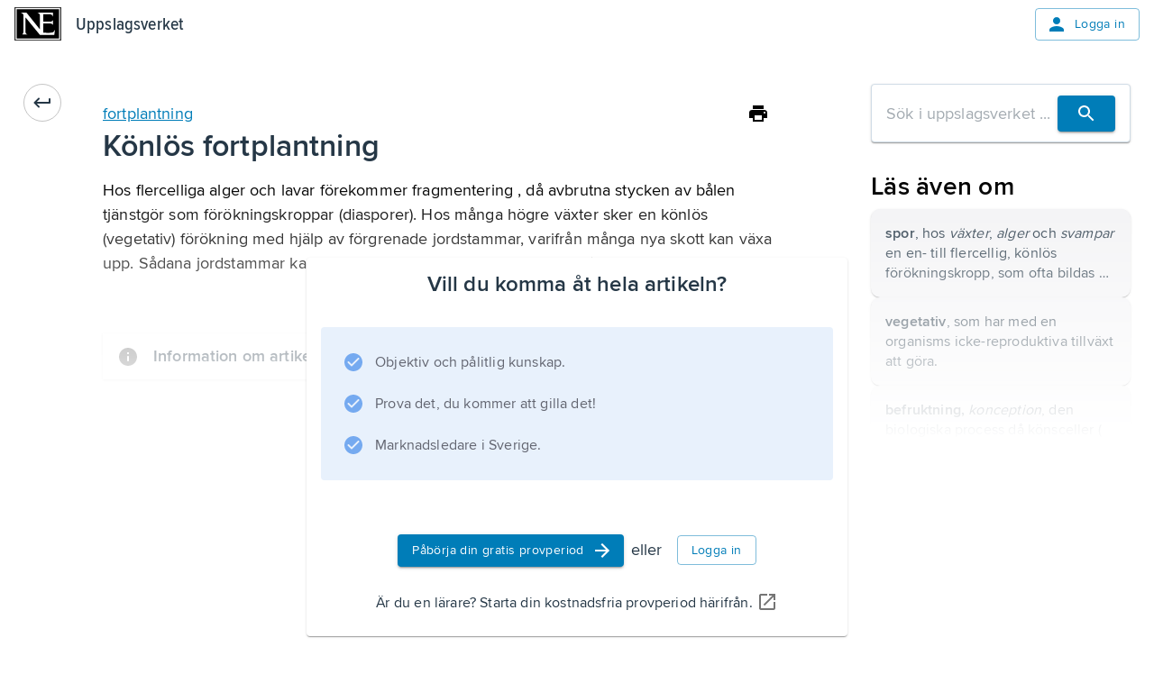

--- FILE ---
content_type: text/css; charset=UTF-8
request_url: https://www.ne.se/ency-assets/_next/static/css/b9891d7425d726e8.css
body_size: 780
content:
@font-face{font-family:arnoProDisplayFont;src:url(/ency-assets/_next/static/media/20c1bbb45d61f676-s.p.woff2) format("woff2");font-display:swap;font-weight:400}@font-face{font-family:arnoProDisplayFont;src:url(/ency-assets/_next/static/media/20c1bbb45d61f676-s.p.woff2) format("woff2");font-display:swap;font-weight:500}@font-face{font-family:arnoProDisplayFont;src:url(/ency-assets/_next/static/media/20c1bbb45d61f676-s.p.woff2) format("woff2");font-display:swap;font-weight:600}@font-face{font-family:arnoProDisplayFont Fallback;src:local("Arial");ascent-override:104.94%;descent-override:48.69%;line-gap-override:0.00%;size-adjust:80.83%}.__className_6b2403{font-family:arnoProDisplayFont,arnoProDisplayFont Fallback}@font-face{font-family:arnoProFont;src:url(/ency-assets/_next/static/media/0ebaa8a540dd6be6-s.p.woff2) format("woff2");font-display:swap;font-weight:400}@font-face{font-family:arnoProFont;src:url(/ency-assets/_next/static/media/d38026b679197b6d-s.p.woff2) format("woff2");font-display:swap;font-weight:400;font-style:italic}@font-face{font-family:arnoProFont;src:url(/ency-assets/_next/static/media/238ab750d0ea3f4a-s.p.woff2) format("woff2");font-display:swap;font-weight:700}@font-face{font-family:arnoProFont Fallback;src:local("Arial");ascent-override:104.11%;descent-override:47.15%;line-gap-override:0.00%;size-adjust:83.67%}.__className_f3471e{font-family:arnoProFont,arnoProFont Fallback}@font-face{font-family:proximaNovaCondensedFont;src:url(/ency-assets/_next/static/media/5946638618f208bf-s.p.woff2) format("woff2");font-display:swap;font-weight:400}@font-face{font-family:proximaNovaCondensedFont;src:url(/ency-assets/_next/static/media/13dca8b5c7564c48-s.p.woff2) format("woff2");font-display:swap;font-weight:700}@font-face{font-family:proximaNovaCondensedFont;src:url(/ency-assets/_next/static/media/0bc2fcfbbd3bdb93-s.p.woff2) format("woff2");font-display:swap;font-weight:600}@font-face{font-family:proximaNovaCondensedFont;src:url(/ency-assets/_next/static/media/6ce818ddd1aabf5e-s.p.woff2) format("woff2");font-display:swap;font-weight:500}@font-face{font-family:proximaNovaCondensedFont Fallback;src:local("Arial");ascent-override:109.69%;descent-override:35.53%;line-gap-override:0.00%;size-adjust:83.87%}.__className_51a873{font-family:proximaNovaCondensedFont,proximaNovaCondensedFont Fallback}@font-face{font-family:proximaNovaFont;src:url(/ency-assets/_next/static/media/13199711033c9429-s.p.woff2) format("woff2");font-display:swap;font-weight:600}@font-face{font-family:proximaNovaFont;src:url(/ency-assets/_next/static/media/ad6f22b5396a98d3-s.p.woff2) format("woff2");font-display:swap;font-weight:400}@font-face{font-family:proximaNovaFont;src:url(/ency-assets/_next/static/media/9306c31289c5c5e5-s.p.woff2) format("woff2");font-display:swap;font-weight:500}@font-face{font-family:proximaNovaFont Fallback;src:local("Arial");ascent-override:92.80%;descent-override:30.06%;line-gap-override:0.00%;size-adjust:99.14%}.__className_6ee655{font-family:proximaNovaFont,proximaNovaFont Fallback}@font-face{font-family:poppinsFont;src:url(/ency-assets/_next/static/media/916d3686010a8de2-s.p.woff2) format("woff2");font-display:swap;font-weight:400}@font-face{font-family:poppinsFont;src:url(/ency-assets/_next/static/media/7777133e901cd5ed-s.p.woff2) format("woff2");font-display:swap;font-weight:500}@font-face{font-family:poppinsFont;src:url(/ency-assets/_next/static/media/d869208648ca5469-s.p.woff2) format("woff2");font-display:swap;font-weight:600}@font-face{font-family:poppinsFont Fallback;src:local("Arial");ascent-override:92.83%;descent-override:30.94%;line-gap-override:8.84%;size-adjust:113.11%}.__className_2aa11e{font-family:poppinsFont,poppinsFont Fallback}.text-to-speech-highlight,body tbody tr td:first-of-type.text-to-speech-highlight{background-color:#dbe6cb}

--- FILE ---
content_type: application/javascript; charset=UTF-8
request_url: https://www.ne.se/ency-assets/_next/static/chunks/app/error-531e74ee7b832cdf.js
body_size: 975
content:
(self.webpackChunk_N_E=self.webpackChunk_N_E||[]).push([[39],{57211:(e,r,t)=>{"use strict";t.d(r,{A:()=>n});var s=t(37142);let n=(0,t(8235).A)(s.N_)},81786:(e,r,t)=>{"use strict";t.d(r,{A:()=>p});var s=t(54568),n=t(99680),a=t(70270),o=t(81593),c=t(17569),l=t(23759),d=t(57211);let i={400:"bad-request",401:"unathorized",403:"forbidden",404:"not-found",500:"server-error",503:"server-error"},u=(0,a.default)(o.A)(e=>{let{theme:r}=e;return{alignItems:"center",textAlign:"center",marginTop:r.spacing(10)}}),m=e=>{let r,t,a,o,m=(0,n.c)(6),{statusCode:p}=e,_=i[void 0===p?500:p];return m[0]===Symbol.for("react.memo_cache_sentinel")?(r=[(0,s.jsx)(c.default,{variant:"h1"},0)],m[0]=r):r=m[0],m[1]!==_?(t=(0,s.jsx)(l.HT,{namespace:"errors",i18nKey:_,components:r}),m[1]=_,m[2]=t):t=m[2],m[3]===Symbol.for("react.memo_cache_sentinel")?(a=(0,s.jsx)(l.HT,{namespace:"errors",i18nKey:"goBack",components:[(0,s.jsx)(c.default,{mt:2,variant:"body1",component:"span"},0),(0,s.jsx)("div",{},1),(0,s.jsx)(d.A,{href:"/"},2)]}),m[3]=a):a=m[3],m[4]!==t?(o=(0,s.jsxs)(u,{children:[t,a]}),m[4]=t,m[5]=o):o=m[5],o},p=e=>{let r,t,a=(0,n.c)(5),{parsedErrors:o,statusCode:c}=e;return a[0]!==o||a[1]!==c?(r=c?(0,s.jsx)(m,{statusCode:c}):null==o?void 0:o.map((e,r)=>(0,s.jsx)(m,{statusCode:c},r)),a[0]=o,a[1]=c,a[2]=r):r=a[2],a[3]!==r?(t=(0,s.jsx)("div",{id:"error-page",children:r}),a[3]=r,a[4]=t):t=a[4],t}},84798:(e,r,t)=>{"use strict";t.r(r),t.d(r,{default:()=>o});var s=t(54568),n=t(99680),a=t(81786);let o=()=>{let e,r=(0,n.c)(1);return r[0]===Symbol.for("react.memo_cache_sentinel")?(e=(0,s.jsx)(a.A,{statusCode:500}),r[0]=e):e=r[0],e}},91604:(e,r,t)=>{Promise.resolve().then(t.bind(t,84798))}},e=>{e.O(0,[309,153,530,587,893,358],()=>e(e.s=91604)),_N_E=e.O()}]);

--- FILE ---
content_type: application/javascript; charset=UTF-8
request_url: https://www.ne.se/ency-assets/_next/static/chunks/app/%5Bproduct%5D/%5Bexperience%5D/%5Btype%5D/%5BwordSlug%5D/%5BsectionSlug%5D/%5BsubSectionSlug%5D/page-338b19c2ea94ef3b.js
body_size: 203
content:
(self.webpackChunk_N_E=self.webpackChunk_N_E||[]).push([[136],{},_=>{_.O(0,[309,153,202,533,913,530,521,494,969,637,598,7,587,893,358],()=>_(_.s=6007)),_N_E=_.O()}]);

--- FILE ---
content_type: application/javascript; charset=UTF-8
request_url: https://www.ne.se/ency-assets/_next/static/chunks/app/layout-d2653893da3c6e31.js
body_size: 25030
content:
(self.webpackChunk_N_E=self.webpackChunk_N_E||[]).push([[177],{2406:(e,t,n)=>{"use strict";n.d(t,{default:()=>i});var r=n(54568),o=n(99680),a=n(33465),l=n(16784);let i=()=>{let e,t=(0,o.c)(1);return t[0]===Symbol.for("react.memo_cache_sentinel")?(e=(0,r.jsx)(a.i4,{color:l.bF.palette.primary.light,height:"4px",options:{showSpinner:!1}}),t[0]=e):e=t[0],e}},24172:(e,t,n)=>{"use strict";n.d(t,{A:()=>y});var r=n(54568),o=n(70270),a=n(77031),l=n(95225),i=n(66489),s=n(80491),c=n(34336),d=n(7620),m=n(66527),h=n(17519),p=n(51930),u=n(37142),x=n(99637);let f=(0,o.default)(u.K0)(e=>{let{theme:t}=e;return{color:t.palette.text.secondary}}),g=(0,o.default)(a.A)({padding:0}),b=(0,o.default)(l.default)(e=>{let{theme:t}=e;return{transition:t.transitions.create(["box-shadow"],{duration:t.transitions.duration.standard})}}),y=e=>{var t;let{children:n,onBack:o,variant:a,isOpen:y,dialog:j,scrollOffset:v}=e,_=(0,d.useRef)(null),{push:k}=(0,c.useRouter)(),{prev:S}=(0,h.ok)("prev"),T=(0,m.A)(),w=(0,i.default)(),A=(0,p.useIsTablet)(),{boxShadow:z}=(0,p.useStyleOnScroll)(null!=v?v:parseInt(w.spacing(-1)),{boxShadow:w.shadows[2]},null==(t=_.current)?void 0:t.parentElement),P=(0,r.jsxs)(r.Fragment,{children:[(0,r.jsxs)(b,{boxShadow:z,display:"flex",position:"sticky",top:0,zIndex:100,bgcolor:"common.white",p:2,width:j?"100%":"calc(100% + ".concat(w.spacing(4),")"),alignSelf:"center",children:[(0,r.jsx)(f,{onClick:()=>{if(o)return void o();"landing"===S&&k(T)},children:(0,r.jsx)(u.In,{icon:"ArrowBackRounded",variant:"decorative",size:"medium"})}),(0,r.jsx)(x.A,{variant:a})]}),(0,r.jsx)(l.default,{pb:2,px:2,pt:0,ref:_,children:n})]});return A?j?(0,r.jsx)(s.A,{disableRestoreFocus:!0,fullScreen:!0,open:y,children:(0,r.jsx)(g,{children:P})}):P:null}},26985:(e,t,n)=>{"use strict";n.d(t,{Ab:()=>a,KJ:()=>l,MM:()=>o,fZ:()=>r});let r="article-section",o="related-articles",a="resource-description",l="search-desktop"},35233:(e,t,n)=>{"use strict";n.d(t,{A:()=>a});var r=n(99680),o=n(7620);let a=()=>{let e,t,n=(0,r.c)(2),[a,l]=(0,o.useState)(!1);return n[0]===Symbol.for("react.memo_cache_sentinel")?(e=()=>{l(document.referrer.includes(window.origin))},t=[],n[0]=e,n[1]=t):(e=n[0],t=n[1]),(0,o.useEffect)(e,t),a}},36465:(e,t,n)=>{Promise.resolve().then(n.bind(n,65611)),Promise.resolve().then(n.bind(n,2406)),Promise.resolve().then(n.bind(n,54713)),Promise.resolve().then(n.bind(n,58176)),Promise.resolve().then(n.bind(n,27953)),Promise.resolve().then(n.bind(n,31609)),Promise.resolve().then(n.bind(n,11795)),Promise.resolve().then(n.bind(n,66843)),Promise.resolve().then(n.bind(n,28358)),Promise.resolve().then(n.bind(n,8950)),Promise.resolve().then(n.bind(n,92425)),Promise.resolve().then(n.bind(n,7543)),Promise.resolve().then(n.bind(n,98182)),Promise.resolve().then(n.bind(n,97291)),Promise.resolve().then(n.bind(n,27170)),Promise.resolve().then(n.bind(n,48997)),Promise.resolve().then(n.bind(n,94064)),Promise.resolve().then(n.bind(n,26049)),Promise.resolve().then(n.bind(n,43651)),Promise.resolve().then(n.bind(n,41756)),Promise.resolve().then(n.bind(n,22445)),Promise.resolve().then(n.bind(n,84197)),Promise.resolve().then(n.bind(n,76134)),Promise.resolve().then(n.bind(n,65918)),Promise.resolve().then(n.bind(n,84984)),Promise.resolve().then(n.bind(n,58436)),Promise.resolve().then(n.bind(n,73564)),Promise.resolve().then(n.bind(n,92219)),Promise.resolve().then(n.bind(n,62777)),Promise.resolve().then(n.bind(n,83225)),Promise.resolve().then(n.bind(n,55175)),Promise.resolve().then(n.bind(n,65857)),Promise.resolve().then(n.bind(n,40049))},38452:(e,t,n)=>{"use strict";n.d(t,{A:()=>a});var r=n(7620),o=n(51930);let a=()=>{let e=(0,r.useContext)(o.ResourceContext);return(0,o.assertNonNullish)(e),e}},53731:(e,t,n)=>{"use strict";n.d(t,{A:()=>i,v:()=>l});var r=n(54568),o=n(99680);let a=(0,n(7620).createContext)(void 0),l=e=>{let t,n=(0,o.c)(3),{children:l,initialUser:i}=e;return n[0]!==l||n[1]!==i?(t=(0,r.jsx)(a.Provider,{value:i,children:l}),n[0]=l,n[1]=i,n[2]=t):t=n[2],t},i=a},65611:(e,t,n)=>{"use strict";let r;n.d(t,{default:()=>t7});var o=n(54568),a=n(99680),l=n(26993),i=n(30185),s=n(34336),c=n(7620),d=n(80128),m=n(86860),h=n(73513),p=n(91167),u=n(66489),x=n(95225),f=n(65733),g=n(27691),b=n(88807),y=n(17519),j=n(51930),v=n(37142),_=n(16784),k=n(63933),S=n(98059),T=n(17569),w=n(48213),A=n(1796),z=n(7433),P=n(53567);let C=(0,c.forwardRef)((e,t)=>{let n,r,l,i,s,c,d,m,h,p,x=(0,a.c)(24);x[0]!==e?({onClick:l,disabled:r,children:n,sx:s,...i}=e,x[0]=e,x[1]=n,x[2]=r,x[3]=l,x[4]=i,x[5]=s):(n=x[1],r=x[2],l=x[3],i=x[4],s=x[5]);let{palette:f}=(0,u.default)(),g=f.background.paper;return x[6]!==f.background.shade?(c={bgcolor:f.background.shade},x[6]=f.background.shade,x[7]=c):c=x[7],x[8]!==f.background.paper?(d=(0,w.e$)(f.background.paper,.2),x[8]=f.background.paper,x[9]=d):d=x[9],x[10]!==d?(m={bgcolor:d},x[10]=d,x[11]=m):m=x[11],x[12]!==f.background.paper||x[13]!==s||x[14]!==c||x[15]!==m?(h={bgcolor:g,"&:hover":c,"&[disabled]":m,...s},x[12]=f.background.paper,x[13]=s,x[14]=c,x[15]=m,x[16]=h):h=x[16],x[17]!==n||x[18]!==r||x[19]!==l||x[20]!==i||x[21]!==t||x[22]!==h?(p=(0,o.jsx)(A.default,{ref:t,size:"small",disabled:r,onClick:l,sx:h,...i,children:n}),x[17]=n,x[18]=r,x[19]=l,x[20]=i,x[21]=t,x[22]=h,x[23]=p):p=x[23],p}),R=e=>{let t,n,r,l,i,s,c,d,m,h,p,g,b,y,_,k,S,w,R,I=(0,a.c)(44),{icon:D,title:B,children:E,disabled:N}=e,[L,O]=(0,j.useDisclosure)(),{spacing:F}=(0,u.default)();I[0]!==D||I[1]!==L?(t=L?(0,o.jsx)(v.In,{icon:"Close",variant:"decorative",size:"medium"}):D,I[0]=D,I[1]=L,I[2]=t):t=I[2],I[3]!==N||I[4]!==O.toggle||I[5]!==t?(n=(0,o.jsx)(C,{disabled:N,onClick:O.toggle,children:t}),I[3]=N,I[4]=O.toggle,I[5]=t,I[6]=n):n=I[6];let M=n;I[7]!==M||I[8]!==N?(r=N?(0,o.jsx)("span",{children:M}):M,I[7]=M,I[8]=N,I[9]=r):r=I[9],I[10]!==r||I[11]!==B?(l=(0,o.jsx)(f.default,{title:B,placement:"top",children:r}),I[10]=r,I[11]=B,I[12]=l):l=I[12];let H=O.close;return I[13]===Symbol.for("react.memo_cache_sentinel")?(i={p:4},I[13]=i):i=I[13],I[14]===Symbol.for("react.memo_cache_sentinel")?(s={translate:"-50%",maxWidth:"95svw",mx:"auto",position:"fixed",bgcolor:"background.paper",display:"flex",flexDirection:"column",top:"10%",left:"50%",boxShadow:4,borderRadius:2},I[14]=s):s=I[14],I[15]===Symbol.for("react.memo_cache_sentinel")?(c={pl:4,pr:8,py:2},I[15]=c):c=I[15],I[16]!==B?(d=(0,o.jsx)(T.default,{variant:"h3",sx:c,children:B}),I[16]=B,I[17]=d):d=I[17],I[18]!==F?(m=F(2),I[18]=F,I[19]=m):m=I[19],I[20]!==F?(h=F(2),I[20]=F,I[21]=h):h=I[21],I[22]!==m||I[23]!==h?(p={position:"absolute",right:m,top:h},I[22]=m,I[23]=h,I[24]=p):p=I[24],I[25]===Symbol.for("react.memo_cache_sentinel")?(g=(0,o.jsx)(v.In,{icon:"Close",variant:"decorative",size:"medium"}),I[25]=g):g=I[25],I[26]!==O.close||I[27]!==p?(b=(0,o.jsx)(A.default,{sx:p,onClick:O.close,children:g}),I[26]=O.close,I[27]=p,I[28]=b):b=I[28],I[29]===Symbol.for("react.memo_cache_sentinel")?(y=(0,o.jsx)(z.A,{}),I[29]=y):y=I[29],I[30]===Symbol.for("react.memo_cache_sentinel")?(_={overflow:"auto",maxHeight:"65svh",minWidth:400},I[30]=_):_=I[30],I[31]!==E?(k=(0,o.jsx)(x.default,{sx:_,children:E}),I[31]=E,I[32]=k):k=I[32],I[33]!==b||I[34]!==k||I[35]!==d?(S=(0,o.jsxs)(x.default,{sx:s,children:[d,b,y,k]}),I[33]=b,I[34]=k,I[35]=d,I[36]=S):S=I[36],I[37]!==L||I[38]!==O.close||I[39]!==S?(w=(0,o.jsx)(P.A,{id:"dev-toolbar__modal",open:L,onClose:H,keepMounted:!0,disableScrollLock:!0,sx:i,children:S}),I[37]=L,I[38]=O.close,I[39]=S,I[40]=w):w=I[40],I[41]!==w||I[42]!==l?(R=(0,o.jsxs)(x.default,{position:"relative",children:[l,w]}),I[41]=w,I[42]=l,I[43]=R):R=I[43],R},I=()=>{let e,t,n,r=(0,a.c)(3);return r[0]===Symbol.for("react.memo_cache_sentinel")?(e=(0,o.jsx)(k.A,{color:"primary"}),r[0]=e):e=r[0],r[1]===Symbol.for("react.memo_cache_sentinel")?(t={p:4},r[1]=t):t=r[1],r[2]===Symbol.for("react.memo_cache_sentinel")?(n=(0,o.jsx)(R,{icon:e,title:"Disclaimer",children:(0,o.jsx)(x.default,{sx:t,children:(0,o.jsxs)(S.A,{variant:"standard",severity:"warning",sx:{m:0},children:[(0,o.jsx)(T.default,{children:"This was made as a fun sideproject and should be treated as such."}),(0,o.jsx)(T.default,{children:"Bugs and unexpected behaviours may occur. Use at your own risk."})]})})}),r[2]=n):n=r[2],n};var D=n(8695),B=n(43336),E=n(38300),N=n(97204),L=n(97562),O=n(71684),F=n(7346);let M=e=>{let t,n,r,l,i,s,m,p,u,g,b=(0,a.c)(27),{app:y}=e,j=(0,c.useContext)(h.QO),v="".concat(y,"-frontend-version"),[_,k]=(0,c.useState)(!1),[T,w]=(0,c.useState)(""),z=H;b[0]!==v?(t={onSuccess:e=>{let t=e.get(v);k(null!=t),t&&w(z(t))}},b[0]=v,b[1]=t):t=b[1];let{data:P,isLoading:C}=(0,d.useQuery)("cookie-master-cookies-".concat(y),q,t);b[2]!==v?(n=e=>{let{name:t,value:n}=e;if(t!==v||(k(null!=n),!n))return;let r=parseInt(z(n));w(isNaN(r)?"":"".concat(r))},b[2]=v,b[3]=n):n=b[3];let I=n;b[4]!==v||b[5]!==P||b[6]!==T?(r=()=>{null==P||P.set(v,"".concat("pr-").concat(T),{path:"/"})},b[4]=v,b[5]=P,b[6]=T,b[7]=r):r=b[7];let F=r;return b[8]!==P||b[9]!==I?(l=()=>{if(P)return P.addChangeListener(I),()=>{P.removeChangeListener(I)}},i=[P,I],b[8]=P,b[9]=I,b[10]=l,b[11]=i):(l=b[10],i=b[11]),(0,c.useEffect)(l,i),b[12]===Symbol.for("react.memo_cache_sentinel")?(s=(0,o.jsx)(D.A,{color:"primary"}),b[12]=s):s=b[12],b[13]===Symbol.for("react.memo_cache_sentinel")?(m={p:4,display:"flex",flexDirection:"column"},b[13]=m):m=b[13],b[14]!==(null==j?void 0:j.env)?(p=(null==j?void 0:j.env)==="local"&&(0,o.jsx)(S.A,{severity:"warning",variant:"standard",sx:{mb:4},children:"This has no functionality locally."}),b[14]=null==j?void 0:j.env,b[15]=p):p=b[15],b[16]!==y||b[17]!==v||b[18]!==P||b[19]!==_||b[20]!==T||b[21]!==C||b[22]!==F?(u=null!=C?(0,o.jsxs)(o.Fragment,{children:[(0,o.jsxs)(x.default,{sx:{display:"flex",justifyContent:"space-between",mb:1},children:[(0,o.jsx)(E.A,{sx:{userSelect:"none"},label:"Enabled",control:(0,o.jsx)(N.default,{checked:_,onChange:()=>{_?null==P||P.remove(v,{path:"/"}):F()}})}),(0,o.jsx)(f.default,{title:"Reload",children:(0,o.jsx)(A.default,{onClick:K,children:(0,o.jsx)(B.A,{})})})]}),(0,o.jsx)(L.A,{disabled:!_,value:T,type:"number",label:y,autoComplete:"off",onChange:e=>w(e.target.value),onBlur:F,slotProps:{input:{startAdornment:(0,o.jsx)(x.default,{whiteSpace:"nowrap",children:"pr-"})},htmlInput:{min:0}}})]}):(0,o.jsx)(O.default,{sx:{m:"auto"}}),b[16]=y,b[17]=v,b[18]=P,b[19]=_,b[20]=T,b[21]=C,b[22]=F,b[23]=u):u=b[23],b[24]!==p||b[25]!==u?(g=(0,o.jsx)(R,{icon:s,title:"Cookie Master",children:(0,o.jsxs)(x.default,{sx:m,children:[p,u]})}),b[24]=p,b[25]=u,b[26]=g):g=b[26],g};function H(e){var t;return null!=(t=e.split("-")[1])?t:""}function q(){return new F.A(document.cookie)}function K(){window.location.reload()}var W=n(74262),U=n(53883),Q=n(10933),G=n(45398),X=n(53524);let Z=e=>{let t,n,r,l,i,s,d,m,h=(0,a.c)(16),{borderRadius:p,onUpdate:u}=e,f=(0,c.useRef)(null);h[0]!==p?(t={defaultValues:{borderRadius:p}},h[0]=p,h[1]=t):t=h[1];let{handleSubmit:g,register:b}=(0,X.mN)(t);h[2]!==u?(n=e=>u(e.borderRadius),h[2]=u,h[3]=n):n=h[3];let y=n;return h[4]!==g||h[5]!==y?(r=g(y),h[4]=g,h[5]=y,h[6]=r):r=h[6],h[7]===Symbol.for("react.memo_cache_sentinel")?(l={input:{endAdornment:(0,o.jsx)(x.default,{sx:{userSelect:"none",ml:1},children:"px"})},htmlInput:{min:0}},h[7]=l):l=h[7],h[8]!==b?(i=b("borderRadius",{valueAsNumber:!0,required:!0,min:0}),h[8]=b,h[9]=i):i=h[9],h[10]===Symbol.for("react.memo_cache_sentinel")?(s=()=>{var e;return null==(e=f.current)?void 0:e.requestSubmit()},h[10]=s):s=h[10],h[11]!==i?(d=(0,o.jsx)(L.A,{size:"small",label:"Border Radius",type:"number",slotProps:l,...i,onBlur:s}),h[11]=i,h[12]=d):d=h[12],h[13]!==r||h[14]!==d?(m=(0,o.jsx)(x.default,{onSubmit:r,component:"form",ref:f,children:d}),h[13]=r,h[14]=d,h[15]=m):m=h[15],m},Y=e=>{let t,n,r,l,i,s,d,m,h,p,u,f,g=(0,a.c)(26),{breakpoints:b,onUpdate:y}=e,j=(0,c.useRef)(null);g[0]!==b?(t={defaultValues:{breakpoints:Object.entries(b).map(V)}},g[0]=b,g[1]=t):t=g[1];let{control:_,handleSubmit:k,register:S}=(0,X.mN)(t);g[2]!==_?(n={control:_,name:"breakpoints"},g[2]=_,g[3]=n):n=g[3];let{fields:T,append:w,remove:z}=(0,X.jz)(n);g[4]!==y?(r=e=>{y(e.breakpoints.reduce(J,{}))},g[4]=y,g[5]=r):r=g[5];let P=r;return g[6]===Symbol.for("react.memo_cache_sentinel")?(l={display:"flex",flexDirection:"column",alignItems:"center",gap:2},g[6]=l):l=g[6],g[7]!==k||g[8]!==P?(i=k(P),g[7]=k,g[8]=P,g[9]=i):i=g[9],g[10]===Symbol.for("react.memo_cache_sentinel")?(s={display:"flex",flexDirection:"column",gap:2},g[10]=s):s=g[10],g[11]!==T||g[12]!==S||g[13]!==z?(d=T.map((e,t)=>{let{id:n}=e;return(0,o.jsxs)(x.default,{sx:{display:"flex",gap:1},children:[(0,o.jsx)(L.A,{size:"small",label:"Breakpoint",...S("breakpoints.".concat(t,".breakpoint"),{required:!0}),onBlur:e=>{var t;return e.target.value&&(null==(t=j.current)?void 0:t.requestSubmit())}}),(0,o.jsx)(L.A,{size:"small",label:"Pixels",type:"number",inputProps:{min:0},...S("breakpoints.".concat(t,".pixels"),{required:!0,valueAsNumber:!0,min:0}),onBlur:e=>{var t;return e.target.value&&(null==(t=j.current)?void 0:t.requestSubmit())}}),(0,o.jsx)(A.default,{onClick:()=>z(t),color:"error",children:(0,o.jsx)(v.In,{icon:"Close",variant:"decorative",size:"medium"})})]},n)}),g[11]=T,g[12]=S,g[13]=z,g[14]=d):d=g[14],g[15]!==i||g[16]!==d?(m=(0,o.jsx)(x.default,{ref:j,onSubmit:i,component:"form",sx:s,children:d}),g[15]=i,g[16]=d,g[17]=m):m=g[17],g[18]!==w?(h=()=>w({breakpoint:"",pixels:0}),g[18]=w,g[19]=h):h=g[19],g[20]===Symbol.for("react.memo_cache_sentinel")?(p=(0,o.jsx)(v.In,{icon:"Add",variant:"decorative",size:"medium"}),g[20]=p):p=g[20],g[21]!==h?(u=(0,o.jsx)(A.default,{onClick:h,children:p}),g[21]=h,g[22]=u):u=g[22],g[23]!==u||g[24]!==m?(f=(0,o.jsxs)(x.default,{sx:l,children:[m,u]}),g[23]=u,g[24]=m,g[25]=f):f=g[25],f};function V(e){let[t,n]=e;return{breakpoint:t,pixels:n}}function J(e,t){let{breakpoint:n,pixels:r}=t;return{...e,[n]:r}}let $=e=>{let t,n,r,l=(0,a.c)(9),{shadows:i,onUpdate:s}=e,[d,m]=(0,c.useState)(""),[h,p]=(0,c.useState)(null);l[0]===Symbol.for("react.memo_cache_sentinel")?(t=()=>{p(null),m("")},l[0]=t):t=l[0];let u=t;l[1]!==i?(n=e=>{p(e),m(i[e])},l[1]=i,l[2]=n):n=l[2];let f=n;return l[3]!==f||l[4]!==h||l[5]!==d||l[6]!==s||l[7]!==i?(r=null==h?(0,o.jsxs)(x.default,{sx:{display:"flex",flexDirection:"column"},children:[(0,o.jsx)(S.A,{severity:"info",variant:"standard",sx:{mt:0},children:"Click on a box to edit the shadow"}),(0,o.jsx)(x.default,{sx:{display:"grid",gap:4,gridTemplateColumns:"repeat(5, 1fr)",mt:2},children:i.map((e,t)=>(0,o.jsx)(x.default,{onClick:()=>f(t),sx:{cursor:"pointer",width:50,height:50,boxShadow:e,display:"flex",justifyContent:"center",alignItems:"center"},children:t},"".concat(e,"-").concat(t)))})]}):(0,o.jsxs)(x.default,{sx:{display:"flex",gap:2,alignItems:"center",justifyContent:"flex-start"},children:[(0,o.jsx)(A.default,{onClick:u,children:(0,o.jsx)(v.In,{icon:"ArrowBack",variant:"decorative",size:"medium"})}),(0,o.jsx)(L.A,{label:"Shadow ".concat(h),value:d,onChange:e=>m(e.target.value),fullWidth:!0,onBlur:()=>{let e=[...i];e[h]=d,s(e)}})]}),l[3]=f,l[4]=h,l[5]=d,l[6]=s,l[7]=i,l[8]=r):r=l[8],r},ee=e=>{let t,n,r,l,i,s,d,m,h,p,u,f,g=(0,a.c)(26),{widths:b,onUpdate:y}=e,j=(0,c.useRef)(null);g[0]!==b?(t={defaultValues:{widths:Object.entries(b).map(et)}},g[0]=b,g[1]=t):t=g[1];let{control:_,handleSubmit:k,register:S}=(0,X.mN)(t);g[2]!==_?(n={control:_,name:"widths"},g[2]=_,g[3]=n):n=g[3];let{fields:T,append:w,remove:z}=(0,X.jz)(n);g[4]!==y?(r=e=>{y(e.widths.reduce(en,{}))},g[4]=y,g[5]=r):r=g[5];let P=r;return g[6]===Symbol.for("react.memo_cache_sentinel")?(l={display:"flex",flexDirection:"column",alignItems:"center",gap:2},g[6]=l):l=g[6],g[7]!==k||g[8]!==P?(i=k(P),g[7]=k,g[8]=P,g[9]=i):i=g[9],g[10]===Symbol.for("react.memo_cache_sentinel")?(s={display:"flex",flexDirection:"column",gap:2},g[10]=s):s=g[10],g[11]!==T||g[12]!==S||g[13]!==z?(d=T.map((e,t)=>{let{id:n}=e;return(0,o.jsxs)(x.default,{sx:{display:"flex",gap:1},children:[(0,o.jsx)(L.A,{size:"small",label:"Width",...S("widths.".concat(t,".width"),{required:!0}),onBlur:e=>{var t;return e.target.value&&(null==(t=j.current)?void 0:t.requestSubmit())}}),(0,o.jsx)(L.A,{size:"small",label:"Pixels",type:"number",inputProps:{min:0},...S("widths.".concat(t,".pixels"),{required:!0,valueAsNumber:!0,min:0}),onBlur:e=>{var t;return e.target.value&&(null==(t=j.current)?void 0:t.requestSubmit())}}),(0,o.jsx)(A.default,{onClick:()=>z(t),color:"error",children:(0,o.jsx)(v.In,{icon:"Close",variant:"decorative",size:"medium"})})]},n)}),g[11]=T,g[12]=S,g[13]=z,g[14]=d):d=g[14],g[15]!==i||g[16]!==d?(m=(0,o.jsx)(x.default,{ref:j,onSubmit:i,component:"form",sx:s,children:d}),g[15]=i,g[16]=d,g[17]=m):m=g[17],g[18]!==w?(h=()=>w({width:"",pixels:0}),g[18]=w,g[19]=h):h=g[19],g[20]===Symbol.for("react.memo_cache_sentinel")?(p=(0,o.jsx)(v.In,{icon:"Add",variant:"decorative",size:"medium"}),g[20]=p):p=g[20],g[21]!==h?(u=(0,o.jsx)(A.default,{onClick:h,children:p}),g[21]=h,g[22]=u):u=g[22],g[23]!==u||g[24]!==m?(f=(0,o.jsxs)(x.default,{sx:l,children:[m,u]}),g[23]=u,g[24]=m,g[25]=f):f=g[25],f};function et(e){let[t,n]=e;return{width:t,pixels:n}}function en(e,t){let{width:n,pixels:r}=t;return{...e,[n]:r}}var er=n(19675);let eo=e=>{let t,n,r,l,i,s,d,m,h,p,u,f,g=(0,a.c)(26),{zindexes:b,onUpdate:y}=e,j=(0,c.useRef)(null);g[0]!==b?(t={defaultValues:{zindexes:Object.entries(b).map(ea)}},g[0]=b,g[1]=t):t=g[1];let{control:_,handleSubmit:k,register:S}=(0,X.mN)(t);g[2]!==_?(n={control:_,name:"zindexes"},g[2]=_,g[3]=n):n=g[3];let{fields:T,append:w,remove:z}=(0,X.jz)(n);g[4]!==y?(r=e=>{y(e.zindexes.reduce(el,{}))},g[4]=y,g[5]=r):r=g[5];let P=r;return g[6]===Symbol.for("react.memo_cache_sentinel")?(l={display:"flex",flexDirection:"column",alignItems:"center",gap:2},g[6]=l):l=g[6],g[7]!==k||g[8]!==P?(i=k(P),g[7]=k,g[8]=P,g[9]=i):i=g[9],g[10]===Symbol.for("react.memo_cache_sentinel")?(s={display:"flex",flexDirection:"column",gap:2},g[10]=s):s=g[10],g[11]!==T||g[12]!==S||g[13]!==z?(d=T.map((e,t)=>{let{id:n}=e;return(0,o.jsxs)(x.default,{sx:{display:"flex",gap:1},children:[(0,o.jsx)(L.A,{size:"small",label:"Width",...S("zindexes.".concat(t,".zindex"),{required:!0}),onBlur:e=>{var t;return e.target.value&&(null==(t=j.current)?void 0:t.requestSubmit())}}),(0,o.jsx)(L.A,{size:"small",label:"Pixels",type:"number",inputProps:{min:0},...S("zindexes.".concat(t,".pixels"),{required:!0,valueAsNumber:!0,min:0}),onBlur:e=>{var t;return e.target.value&&(null==(t=j.current)?void 0:t.requestSubmit())}}),(0,o.jsx)(A.default,{onClick:()=>z(t),color:"error",children:(0,o.jsx)(er.A,{})})]},n)}),g[11]=T,g[12]=S,g[13]=z,g[14]=d):d=g[14],g[15]!==i||g[16]!==d?(m=(0,o.jsx)(x.default,{ref:j,onSubmit:i,component:"form",sx:s,children:d}),g[15]=i,g[16]=d,g[17]=m):m=g[17],g[18]!==w?(h=()=>w({zindex:"",pixels:0}),g[18]=w,g[19]=h):h=g[19],g[20]===Symbol.for("react.memo_cache_sentinel")?(p=(0,o.jsx)(v.In,{icon:"Add",variant:"decorative",size:"medium"}),g[20]=p):p=g[20],g[21]!==h?(u=(0,o.jsx)(A.default,{onClick:h,children:p}),g[21]=h,g[22]=u):u=g[22],g[23]!==u||g[24]!==m?(f=(0,o.jsxs)(x.default,{sx:l,children:[m,u]}),g[23]=u,g[24]=m,g[25]=f):f=g[25],f};function ea(e){let[t,n]=e;return{zindex:t,pixels:n}}function el(e,t){let{zindex:n,pixels:r}=t;return{...e,[n]:r}}let ei=e=>{let{onUpdateTheme:t}=e,n=(0,u.default)(),[r,a]=(0,c.useState)(0);return(0,o.jsx)(o.Fragment,{children:(0,o.jsx)(R,{icon:(0,o.jsx)(W.A,{color:"primary"}),title:"Themerizer",children:(0,o.jsxs)(x.default,{sx:{width:500},children:[(0,o.jsxs)(U.A,{variant:"scrollable",onChange:(e,t)=>a(t),value:r,sx:{["& .".concat(Q.A.scrollButtons)]:{"&.Mui-disabled":{opacity:.3}}},children:[(0,o.jsx)(G.A,{label:"Border Radius"}),(0,o.jsx)(G.A,{label:"Breakpoints"}),(0,o.jsx)(G.A,{label:"Shadows"}),(0,o.jsx)(G.A,{label:"Widths"}),(0,o.jsx)(G.A,{label:"Z-indexes"})]}),(0,o.jsx)(z.A,{}),(0,o.jsxs)(x.default,{sx:{p:4},children:[(0,o.jsx)(v.Kp,{visible:0===r,children:(0,o.jsx)(Z,{borderRadius:n.shape.borderRadius,onUpdate:e=>t({...n,shape:{borderRadius:e}})})}),(0,o.jsx)(v.Kp,{visible:1===r,children:(0,o.jsx)(Y,{breakpoints:n.breakpoints.values,onUpdate:e=>{t({...n,breakpoints:{...n.breakpoints,values:e,keys:Object.keys(e)}})}})}),(0,o.jsx)(v.Kp,{visible:2===r,children:(0,o.jsx)($,{shadows:n.shadows,onUpdate:e=>t({...n,shadows:e})})}),(0,o.jsx)(v.Kp,{visible:3===r,children:(0,o.jsx)(ee,{widths:n.widths,onUpdate:e=>{t({...n,widths:e})}})}),(0,o.jsx)(v.Kp,{visible:4===r,children:(0,o.jsx)(eo,{zindexes:n.zIndex,onUpdate:e=>{t({...n,zIndex:e})}})})]})]})})})};var es=n(8356),ec=n(98178);let ed={hljs:{display:"block",overflowX:"auto",padding:"0.5em",color:"#383a42",background:"#fafafa"},"hljs-comment":{color:"#a0a1a7",fontStyle:"italic"},"hljs-quote":{color:"#a0a1a7",fontStyle:"italic"},"hljs-doctag":{color:"#a626a4"},"hljs-keyword":{color:"#a626a4"},"hljs-formula":{color:"#a626a4"},"hljs-section":{color:"#e45649"},"hljs-name":{color:"#e45649"},"hljs-selector-tag":{color:"#e45649"},"hljs-deletion":{color:"#e45649"},"hljs-subst":{color:"#e45649"},"hljs-literal":{color:"#0184bb"},"hljs-string":{color:"#50a14f"},"hljs-regexp":{color:"#50a14f"},"hljs-addition":{color:"#50a14f"},"hljs-attribute":{color:"#50a14f"},"hljs-meta-string":{color:"#50a14f"},"hljs-built_in":{color:"#c18401"},"hljs-class .hljs-title":{color:"#c18401"},"hljs-attr":{color:"#986801"},"hljs-variable":{color:"#986801"},"hljs-template-variable":{color:"#986801"},"hljs-type":{color:"#986801"},"hljs-selector-class":{color:"#986801"},"hljs-selector-attr":{color:"#986801"},"hljs-selector-pseudo":{color:"#986801"},"hljs-number":{color:"#986801"},"hljs-symbol":{color:"#4078f2"},"hljs-bullet":{color:"#4078f2"},"hljs-link":{color:"#4078f2",textDecoration:"underline"},"hljs-meta":{color:"#4078f2"},"hljs-selector-id":{color:"#4078f2"},"hljs-title":{color:"#4078f2"},"hljs-emphasis":{fontStyle:"italic"},"hljs-strong":{fontWeight:"bold"}},em=()=>{let e,t,n,r,l,i=(0,a.c)(9),s=(0,c.useContext)(h.QO);i[0]===Symbol.for("react.memo_cache_sentinel")?(e=(0,o.jsx)(es.A,{color:"primary"}),i[0]=e):e=i[0];let d=!s;return i[1]===Symbol.for("react.memo_cache_sentinel")?(t={p:4},i[1]=t):t=i[1],i[2]!==s?(n=JSON.stringify(s,null,2),i[2]=s,i[3]=n):n=i[3],i[4]!==n?(r=(0,o.jsx)(x.default,{sx:t,children:(0,o.jsx)(ec.A,{language:"json",style:ed,wrapLongLines:!0,children:n})}),i[4]=n,i[5]=r):r=i[5],i[6]!==d||i[7]!==r?(l=(0,o.jsx)(R,{icon:e,title:"Config",disabled:d,children:r}),i[6]=d,i[7]=r,i[8]=l):l=i[8],l};var eh=n(3332),ep=n(69940),eu=n(96801),ex=n(53630),ef=n.n(ex);let eg=e=>{let t,n,r,l=(0,a.c)(8),{themes:i,onUpdateTheme:s}=e,c=(0,u.default)();l[0]===Symbol.for("react.memo_cache_sentinel")?(t=(0,o.jsx)(eh.A,{color:"primary"}),l[0]=t):t=l[0];let d=0===i.length;return l[1]!==c||l[2]!==s||l[3]!==i?(n=i.length>0&&(0,o.jsx)(x.default,{p:4,display:"flex",flexDirection:"column",children:(0,o.jsx)(ep.A,{sx:{gap:2},children:i.map(e=>{let t=Object.values(e)[0];return(0,o.jsx)(E.A,{control:(0,o.jsx)(eu.default,{checked:ef()(t,c),onClick:()=>s(t)}),label:Object.keys(e).at(0),sx:{margin:0,borderRadius:1.5,border:"1px solid ".concat(c.palette.primary.main),pr:"9px",userSelect:"none"}},JSON.stringify(e))})})}),l[1]=c,l[2]=s,l[3]=i,l[4]=n):n=l[4],l[5]!==d||l[6]!==n?(r=(0,o.jsx)(R,{icon:t,title:"Theme Selector",disabled:d,children:n}),l[5]=d,l[6]=n,l[7]=r):r=l[7],r};var eb=n(25426),ey=n(24225);let ej=()=>{let e,t,n,r,l,i,s,d,m,h=(0,a.c)(16),[p,u]=(0,c.useState)(!1),[f,g]=(0,j.useDisclosure)(),{toggle:b}=g;h[0]===Symbol.for("react.memo_cache_sentinel")?(e=()=>{u("designMode"in document)},t=[],h[0]=e,h[1]=t):(e=h[0],t=h[1]),(0,c.useEffect)(e,t),h[2]!==f||h[3]!==p?(n=()=>{p&&(document.designMode=f?"on":"off")},r=[f,p],h[2]=f,h[3]=p,h[4]=n,h[5]=r):(n=h[4],r=h[5]),(0,c.useEffect)(n,r),h[6]===Symbol.for("react.memo_cache_sentinel")?(l=(0,o.jsx)(eb.A,{color:"primary"}),h[6]=l):l=h[6];let y=!p;h[7]===Symbol.for("react.memo_cache_sentinel")?(i={p:4},s=(0,o.jsx)(T.default,{children:"This allows you to click on any text in the window, and edit it."}),h[7]=i,h[8]=s):(i=h[7],s=h[8]);let v=!p;return h[9]!==f||h[10]!==v||h[11]!==b?(d=(0,o.jsxs)(x.default,{sx:i,children:[s,(0,o.jsx)(E.A,{control:(0,o.jsx)(ey.default,{value:f,onChange:b,disabled:v}),label:"Enabled"})]}),h[9]=f,h[10]=v,h[11]=b,h[12]=d):d=h[12],h[13]!==d||h[14]!==y?(m=(0,o.jsx)(R,{icon:l,title:"DesignMode",disabled:y,children:d}),h[13]=d,h[14]=y,h[15]=m):m=h[15],m};var ev=n(88021),e_=n(54367),ek=n(81593),eS=n(89022);let eT={blockquote:"#880e4f",document:"#4a148c",embeddedEntryBlock:"#1a237e",entryHyperlink:"#039be5",heading:"#00796b",hr:"#388e3c",listItem:"#afb42b",orderedList:"#ffa000",paragraph:"#e64a19",text:"#5d4037",unorderedList:"#455a64"},ew=()=>{let e,t,n,r,l,i,s,c,d,m,h,p,u,x,f,g,b,y,j,v,_,k,S,T,w,A,z,P,C,R,I,D,B,E,N,L,O,F,M,H,q,K,W,U,Q,G,X,Z,Y,V,J,$,ee,et,en,er,eo,ea,el,ei,es,ec=(0,a.c)(61);return ec[0]===Symbol.for("react.memo_cache_sentinel")?(e={nodeType:"embedded-entry-block",data:{aspectRatio:1.893491124260355,format:"jpg",url:"https://dam.ne.se/image/authenticated/s--0bQQBwhH--/t_ta_learning_path_overview_cover_image/x63cmhvirsigtzfxebw7.jpg",title:"bj\xf6rn",caption:{nodeType:"document",content:[{nodeType:"paragraph",content:[{nodeType:"text",text:"Bj\xf6rnen \xe4r ett d\xe4ggdjur.",marks:[]}]}]},id:"1BhILljlgNA2VxPHszkMon",type:"image"}},ec[0]=e):e=ec[0],ec[1]===Symbol.for("react.memo_cache_sentinel")?(t={nodeType:"text",text:"Bj\xf6rnen",marks:[{type:"bold"}]},ec[1]=t):t=ec[1],ec[2]===Symbol.for("react.memo_cache_sentinel")?(n={nodeType:"paragraph",content:[t,{nodeType:"text",text:" \xe4r ett d\xe4ggdjur.",marks:[]}]},ec[2]=n):n=ec[2],ec[3]===Symbol.for("react.memo_cache_sentinel")?(r={nodeType:"paragraph",content:[{nodeType:"text",text:"Det finns \xe5tta olika slags bj\xf6rnar i v\xe4rlden.",marks:[]}]},ec[3]=r):r=ec[3],ec[4]===Symbol.for("react.memo_cache_sentinel")?(l={nodeType:"paragraph",content:[{nodeType:"text",text:"Bj\xf6rnen som finns i Sverige kallas brunbj\xf6rn.",marks:[]}]},ec[4]=l):l=ec[4],ec[5]===Symbol.for("react.memo_cache_sentinel")?(i={nodeType:"paragraph",content:[{nodeType:"text",text:"Brunbj\xf6rnen har andra namn i andra l\xe4nder.",marks:[]}]},ec[5]=i):i=ec[5],ec[6]===Symbol.for("react.memo_cache_sentinel")?(s={nodeType:"paragraph",content:[{nodeType:"text",text:"I Nordamerika kallas den grizzlybj\xf6rn.",marks:[]}]},ec[6]=s):s=ec[6],ec[7]===Symbol.for("react.memo_cache_sentinel")?(c={nodeType:"embedded-entry-block",data:{type:"table",id:"6GRgxHLIeKzaLASBC8fwhX",title:"Fakta om bj\xf6rnen",html:'<table style="border-collapse: collapse; width: 100%; height: 582.36px;" border="1">\n<tbody>\n<tr style="height: 44.7969px;">\n<td style="width: 47.1032%; height: 44.7969px;">h&ouml;jd</td>\n<td style="width: 47.1032%; height: 44.7969px;">70&ndash;153 centimeter</td>\n</tr>\n<tr>\n<td style="width: 47.1032%;">svansl&auml;ngd</td>\n<td style="width: 47.1032%;">5&ndash;15 centimeter</td>\n</tr>\n<tr style="height: 67.1953px;">\n<td style="width: 47.1032%; height: 67.1953px;">vikt</td>\n<td style="width: 47.1032%; height: 67.1953px;">hona 60&ndash;200 kilo, hane 100&ndash;300 kilo</td>\n</tr>\n<tr style="height: 44.7969px;">\n<td style="width: 47.1032%; height: 44.7969px;">st&ouml;rst i sverige</td>\n<td style="width: 47.1032%; height: 44.7969px;">350 kilo</td>\n</tr>\n<tr style="height: 44.7969px;">\n<td style="width: 47.1032%; height: 44.7969px;">st&ouml;rst i v&auml;rlden</td>\n<td style="width: 47.1032%; height: 44.7969px;">780 kilo</td>\n</tr>\n<tr style="height: 22.3984px;">\n<td style="width: 47.1032%; height: 22.3984px;">livsl&auml;ngd</td>\n<td style="width: 47.1032%; height: 22.3984px;">20&ndash;30 &aring;r</td>\n</tr>\n<tr style="height: 44.7969px;">\n<td style="width: 47.1032%; height: 44.7969px;">&auml;ldst</td>\n<td style="width: 47.1032%; height: 44.7969px;">50 &aring;r (i f&aring;ngenskap)</td>\n</tr>\n<tr style="height: 44.7969px;">\n<td style="width: 47.1032%; height: 44.7969px;">antal ungar</td>\n<td style="width: 47.1032%; height: 44.7969px;">2</td>\n</tr>\n<tr style="height: 44.7969px;">\n<td style="width: 47.1032%; height: 44.7969px;">hastighet</td>\n<td style="width: 47.1032%; height: 44.7969px;">65 kilometer/timme</td>\n</tr>\n<tr style="height: 44.7969px;">\n<td style="width: 47.1032%; height: 44.7969px;">antal i Sverige</td>\n<td style="width: 47.1032%; height: 44.7969px;">3 000</td>\n</tr>\n<tr style="height: 67.1953px;">\n<td style="width: 47.1032%; height: 67.1953px;">tid i idet</td>\n<td style="width: 47.1032%; height: 67.1953px;">halva &aring;ret (november&ndash;april)</td>\n</tr>\n<tr style="height: 44.7969px;">\n<td style="width: 47.1032%; height: 44.7969px;">&auml;ter</td>\n<td style="width: 47.1032%; height: 44.7969px;">b&auml;r, myror, &auml;lgar</td>\n</tr>\n<tr style="height: 67.1953px;">\n<td style="width: 47.1032%; height: 67.1953px;">fiender</td>\n<td style="width: 47.1032%; height: 67.1953px;">andra bj&ouml;rnar, m&auml;nniskan (jakt)</td>\n</tr>\n<tr>\n<td style="width: 47.1032%;">landskapsdjur</td>\n<td style="width: 47.1032%;">i H&auml;rjedalen</td>\n</tr>\n<tr>\n<td style="width: 47.1032%;">vetenskapligt namn</td>\n<td style="width: 47.1032%;"><em>Ursus arctos</em></td>\n</tr>\n</tbody>\n</table>',sortable:!1}},ec[7]=c):c=ec[7],ec[8]===Symbol.for("react.memo_cache_sentinel")?(d=(0,o.jsx)(eS.mP,{resolver:eS._8,content:{nodeType:"document",content:[e,n,r,l,i,s,c,{nodeType:"paragraph",content:[{nodeType:"text",text:"",marks:[]}]}]}}),ec[8]=d):d=ec[8],ec[9]===Symbol.for("react.memo_cache_sentinel")?(m={nodeType:"paragraph",content:[{nodeType:"text",text:"Brunbj\xf6rnens p\xe4ls \xe4r tjock och brun.",marks:[]}]},ec[9]=m):m=ec[9],ec[10]===Symbol.for("react.memo_cache_sentinel")?(h={nodeType:"paragraph",content:[{nodeType:"text",text:"Huvudet \xe4r stort och \xf6ronen \xe4r runda.\xa0",marks:[]}]},ec[10]=h):h=ec[10],ec[11]===Symbol.for("react.memo_cache_sentinel")?(p={nodeType:"paragraph",content:[{nodeType:"text",text:"Svansen \xe4r s\xe5 kort att den inte syns i den tjocka p\xe4lsen.",marks:[]}]},ec[11]=p):p=ec[11],ec[12]===Symbol.for("react.memo_cache_sentinel")?(u={nodeType:"paragraph",content:[{nodeType:"text",text:"Kroppen och benen \xe4r kraftiga.\xa0",marks:[]}]},ec[12]=u):u=ec[12],ec[13]===Symbol.for("react.memo_cache_sentinel")?(x={nodeType:"paragraph",content:[{nodeType:"text",text:"Tassarna \xe4r stora med stora klor.",marks:[]}]},ec[13]=x):x=ec[13],ec[14]===Symbol.for("react.memo_cache_sentinel")?(f={nodeType:"paragraph",content:[{nodeType:"text",text:"Bj\xf6rnens framben och framtassar kallas f\xf6r ramar.",marks:[]}]},ec[14]=f):f=ec[14],ec[15]===Symbol.for("react.memo_cache_sentinel")?(g={nodeType:"embedded-entry-block",data:{aspectRatio:1.893491124260355,format:"jpg",url:"https://dam.ne.se/image/authenticated/s--0bQQBwhH--/t_ta_learning_path_overview_cover_image/x63cmhvirsigtzfxebw7.jpg",title:"bj\xf6rn",id:"2zXBxuZ3XuDYzMX2YfBAcz",type:"image",caption:{nodeType:"paragraph",content:[{nodeType:"text",text:"Golden light spills over mist-shrouded peaks as dawn breaks in the high country.",marks:[]}]}}},ec[15]=g):g=ec[15],ec[16]===Symbol.for("react.memo_cache_sentinel")?(b=(0,o.jsx)(eS.mP,{resolver:eS._8,content:{nodeType:"document",content:[m,h,p,u,x,f,g,{nodeType:"paragraph",content:[{nodeType:"text",text:"",marks:[]}]}]}}),ec[16]=b):b=ec[16],ec[17]===Symbol.for("react.memo_cache_sentinel")?(y={nodeType:"paragraph",content:[{nodeType:"text",text:"Bj\xf6rnen \xe4r ett av de st\xf6rsta vilda djuren i Sverige.\xa0",marks:[]}]},ec[17]=y):y=ec[17],ec[18]===Symbol.for("react.memo_cache_sentinel")?(j={nodeType:"paragraph",content:[{nodeType:"text",text:"Det \xe4r bara \xe4lgen som \xe4r st\xf6rre.\xa0",marks:[]}]},ec[18]=j):j=ec[18],ec[19]===Symbol.for("react.memo_cache_sentinel")?(v={nodeType:"paragraph",content:[{nodeType:"text",text:"Bj\xf6rnhanen \xe4r st\xf6rre och tyngre \xe4n bj\xf6rnhonan.",marks:[]}]},ec[19]=v):v=ec[19],ec[20]===Symbol.for("react.memo_cache_sentinel")?(_={nodeType:"paragraph",content:[{nodeType:"text",text:"En svensk bj\xf6rnhane kan bli 135 centimeter h\xf6g n\xe4r han st\xe5r p\xe5 fyra ben.",marks:[]}]},ec[20]=_):_=ec[20],ec[21]===Symbol.for("react.memo_cache_sentinel")?(k={nodeType:"paragraph",content:[{nodeType:"text",text:"Han kan v\xe4ga 350 kilo.",marks:[]}]},ec[21]=k):k=ec[21],ec[22]===Symbol.for("react.memo_cache_sentinel")?(S={nodeType:"paragraph",content:[{nodeType:"text",text:"Det \xe4r lika mycket som en ponny.",marks:[]}]},ec[22]=S):S=ec[22],ec[23]===Symbol.for("react.memo_cache_sentinel")?(T={nodeType:"paragraph",content:[{nodeType:"text",text:"I Nordamerika kan en bj\xf6rnhane v\xe4ga 780 kilo.\xa0",marks:[]}]},ec[23]=T):T=ec[23],ec[24]===Symbol.for("react.memo_cache_sentinel")?(w=(0,o.jsx)(eS.mP,{resolver:eS._8,content:{nodeType:"document",content:[y,j,v,_,k,S,T,{nodeType:"paragraph",content:[{nodeType:"text",text:"Det \xe4r lika mycket som en stor arbetsh\xe4st.",marks:[]}]}]}}),ec[24]=w):w=ec[24],ec[25]===Symbol.for("react.memo_cache_sentinel")?(A={nodeType:"paragraph",content:[{nodeType:"text",text:"Brunbj\xf6rnen trivs b\xe4st i stora skogar.\xa0",marks:[]}]},ec[25]=A):A=ec[25],ec[26]===Symbol.for("react.memo_cache_sentinel")?(z={nodeType:"paragraph",content:[{nodeType:"text",text:"Det finns brunbj\xf6rnar p\xe5 norra delen av jordklotet.",marks:[]}]},ec[26]=z):z=ec[26],ec[27]===Symbol.for("react.memo_cache_sentinel")?(P={nodeType:"paragraph",content:[{nodeType:"text",text:"I Sverige finns det bj\xf6rn i norra halvan av landet.\xa0",marks:[]}]},ec[27]=P):P=ec[27],ec[28]===Symbol.for("react.memo_cache_sentinel")?(C={nodeType:"paragraph",content:[{nodeType:"text",text:"Brunbj\xf6rnen \xe4r H\xe4rjedalens landskapsdjur.",marks:[]}]},ec[28]=C):C=ec[28],ec[29]===Symbol.for("react.memo_cache_sentinel")?(R={nodeType:"embedded-entry-block",data:{aspectRatio:1.893491124260355,format:"jpg",url:"https://dam.ne.se/image/authenticated/s--0bQQBwhH--/t_ta_learning_path_overview_cover_image/x63cmhvirsigtzfxebw7.jpg",title:"bj\xf6rn",id:"1FUiXhP03HblcH5iTZcBDd",type:"image",caption:{nodeType:"paragraph",content:[{nodeType:"text",text:"Golden light spills over mist-shrouded peaks as dawn breaks in the high country.",marks:[]}]}}},ec[29]=R):R=ec[29],ec[30]===Symbol.for("react.memo_cache_sentinel")?(I=(0,o.jsx)(eS.mP,{resolver:eS._8,content:{nodeType:"document",content:[A,z,P,C,R,{nodeType:"paragraph",content:[{nodeType:"text",text:"",marks:[]}]}]}}),ec[30]=I):I=ec[30],ec[31]===Symbol.for("react.memo_cache_sentinel")?(D={nodeType:"paragraph",content:[{nodeType:"text",text:"Bj\xf6rnar kan \xe4ta m\xe5nga sorters mat.",marks:[]}]},ec[31]=D):D=ec[31],ec[32]===Symbol.for("react.memo_cache_sentinel")?(B={nodeType:"paragraph",content:[{nodeType:"text",text:"Svenska bj\xf6rnar \xe4ter mest b\xe4r, myror och \xe4lgkalvar.",marks:[]}]},ec[32]=B):B=ec[32],ec[33]===Symbol.for("react.memo_cache_sentinel")?(E={nodeType:"paragraph",content:[{nodeType:"text",text:"Bj\xf6rnar kan ocks\xe5 d\xf6da och \xe4ta renkalvar och f\xe5r.",marks:[]}]},ec[33]=E):E=ec[33],ec[34]===Symbol.for("react.memo_cache_sentinel")?(N={nodeType:"paragraph",content:[{nodeType:"text",text:"I Nordamerika \xe4ter bj\xf6rnarna mycket fisk.",marks:[]}]},ec[34]=N):N=ec[34],ec[35]===Symbol.for("react.memo_cache_sentinel")?(L={nodeType:"text",text:"bj\xf6rn.",marks:[{type:"bold"}]},ec[35]=L):L=ec[35],ec[36]===Symbol.for("react.memo_cache_sentinel")?(O={nodeType:"embedded-entry-block",data:{type:"video",duration:16.72,id:"3V0c6RDxpT57DaygPn9Gxl",thumbnail:"https://dam.ne.se/video/authenticated/s--0bQQBwhH--/t_ta_learning_path_overview_cover_image/x63cmhvirsigtzfxebw7.jpg",url:"https://dam.ne.se/video/authenticated/s--oQBJdzLi--/sp_auto/x63cmhvirsigtzfxebw7.m3u8",title:"bj\xf6rn",caption:{nodeType:"document",content:[{nodeType:"paragraph",content:[L,{nodeType:"text",text:" En bj\xf6rn som tittar sig omkring.",marks:[]}]}]},format:"mp4",aspectRatio:1.893491124260355,byline:"bj\xf6rn"}},ec[36]=O):O=ec[36],ec[37]===Symbol.for("react.memo_cache_sentinel")?(F=(0,o.jsx)(eS.mP,{resolver:eS._8,content:{nodeType:"document",content:[D,B,E,N,O,{nodeType:"paragraph",content:[{nodeType:"text",text:"",marks:[]}]}]}}),ec[37]=F):F=ec[37],ec[38]===Symbol.for("react.memo_cache_sentinel")?(M={nodeType:"paragraph",content:[{nodeType:"text",text:"Bj\xf6rnen sover hela vintern.\xa0",marks:[]}]},ec[38]=M):M=ec[38],ec[39]===Symbol.for("react.memo_cache_sentinel")?(H={nodeType:"paragraph",content:[{nodeType:"text",text:"Platsen d\xe4r den sover kallas ide.",marks:[]}]},ec[39]=H):H=ec[39],ec[40]===Symbol.for("react.memo_cache_sentinel")?(q={nodeType:"paragraph",content:[{nodeType:"text",text:"Bj\xf6rnen ordnar sitt ide p\xe5 h\xf6sten.\xa0",marks:[]}]},ec[40]=q):q=ec[40],ec[41]===Symbol.for("react.memo_cache_sentinel")?(K={nodeType:"paragraph",content:[{nodeType:"text",text:"Idet \xe4r oftast en grop under en myrstack.",marks:[]}]},ec[41]=K):K=ec[41],ec[42]===Symbol.for("react.memo_cache_sentinel")?(W={nodeType:"paragraph",content:[{nodeType:"text",text:"Under vintern sover bj\xf6rnen i idet.\xa0",marks:[]}]},ec[42]=W):W=ec[42],ec[43]===Symbol.for("react.memo_cache_sentinel")?(U={nodeType:"paragraph",content:[{nodeType:"text",text:"D\xe5 \xe4ter och dricker den ingenting.",marks:[]}]},ec[43]=U):U=ec[43],ec[44]===Symbol.for("react.memo_cache_sentinel")?(Q={nodeType:"paragraph",content:[{nodeType:"text",text:"N\xe4r den vaknar p\xe5 v\xe5ren \xe4r den hungrig och smal.",marks:[]}]},ec[44]=Q):Q=ec[44],ec[45]===Symbol.for("react.memo_cache_sentinel")?(G={nodeType:"embedded-entry-block",data:{aspectRatio:1.893491124260355,format:"jpg",url:"https://dam.ne.se/image/authenticated/s--0bQQBwhH--/t_ta_learning_path_overview_cover_image/x63cmhvirsigtzfxebw7.jpg",title:"bj\xf6rn",id:"3N2gHOZMNRa8UL3gDzeRwr",type:"image",caption:{nodeType:"paragraph",content:[{nodeType:"text",text:"Golden light spills over mist-shrouded peaks as dawn breaks in the high country.",marks:[]}]}}},ec[45]=G):G=ec[45],ec[46]===Symbol.for("react.memo_cache_sentinel")?(X=(0,o.jsx)(eS.mP,{resolver:eS._8,content:{nodeType:"document",content:[M,H,q,K,W,U,Q,G,{nodeType:"paragraph",content:[{nodeType:"text",text:"",marks:[]}]}]}}),ec[46]=X):X=ec[46],ec[47]===Symbol.for("react.memo_cache_sentinel")?(Z={nodeType:"paragraph",content:[{nodeType:"text",text:"Honan och hanen parar sig i b\xf6rjan av sommaren.",marks:[]}]},ec[47]=Z):Z=ec[47],ec[48]===Symbol.for("react.memo_cache_sentinel")?(Y={nodeType:"paragraph",content:[{nodeType:"text",text:"Ungarna f\xf6ds i januari n\xe4sta \xe5r.",marks:[]}]},ec[48]=Y):Y=ec[48],ec[49]===Symbol.for("react.memo_cache_sentinel")?(V={nodeType:"paragraph",content:[{nodeType:"text",text:"Bj\xf6rnhonan f\xe5r oftast tv\xe5 ungar varje g\xe5ng.",marks:[]}]},ec[49]=V):V=ec[49],ec[50]===Symbol.for("react.memo_cache_sentinel")?(J={nodeType:"paragraph",content:[{nodeType:"text",text:"Hon f\xe5r inte nya ungar f\xf6rr\xe4n efter 3 \xe5r.",marks:[]}]},ec[50]=J):J=ec[50],ec[51]===Symbol.for("react.memo_cache_sentinel")?($={nodeType:"paragraph",content:[{nodeType:"text",text:"Ungarna \xe4r lika sm\xe5 som marsvin n\xe4r de f\xf6ds.",marks:[]}]},ec[51]=$):$=ec[51],ec[52]===Symbol.for("react.memo_cache_sentinel")?(ee={nodeType:"paragraph",content:[{nodeType:"text",text:"Mamman ger ungarna mj\xf6lk i \xe5r.",marks:[]}]},ec[52]=ee):ee=ec[52],ec[53]===Symbol.for("react.memo_cache_sentinel")?(et={nodeType:"paragraph",content:[{nodeType:"text",text:"Ungarna stannar med mamman i 2 \xe5r.",marks:[]}]},ec[53]=et):et=ec[53],ec[54]===Symbol.for("react.memo_cache_sentinel")?(en={nodeType:"paragraph",content:[{nodeType:"text",text:"N\xe4r ungarna \xe4r 4 \xe5r \xe4r de vuxna.",marks:[]}]},ec[54]=en):en=ec[54],ec[55]===Symbol.for("react.memo_cache_sentinel")?(er={nodeType:"paragraph",content:[{nodeType:"text",text:"D\xe5 kan de f\xe5 egna ungar.",marks:[]}]},ec[55]=er):er=ec[55],ec[56]===Symbol.for("react.memo_cache_sentinel")?(eo={nodeType:"paragraph",content:[{nodeType:"text",text:"En bj\xf6rn blir omkring 25 \xe5r gammal.",marks:[]}]},ec[56]=eo):eo=ec[56],ec[57]===Symbol.for("react.memo_cache_sentinel")?(ea={nodeType:"embedded-entry-block",data:{aspectRatio:1.893491124260355,format:"jpg",title:"bj\xf6rn",id:"3FRO0fSDIRCVbHncYL36At",type:"image",url:"https://dam.ne.se/image/authenticated/s--0bQQBwhH--/t_ta_learning_path_overview_cover_image/x63cmhvirsigtzfxebw7.jpg",caption:{nodeType:"paragraph",content:[{nodeType:"text",text:"Golden light spills over mist-shrouded peaks as dawn breaks in the high country.",marks:[]}]}}},ec[57]=ea):ea=ec[57],ec[58]===Symbol.for("react.memo_cache_sentinel")?(el=(0,o.jsx)(eS.mP,{resolver:eS._8,content:{nodeType:"document",content:[Z,Y,V,J,$,ee,et,en,er,eo,ea,{nodeType:"paragraph",content:[{nodeType:"text",text:"",marks:[]}]}]}}),ec[58]=el):el=ec[58],ec[59]===Symbol.for("react.memo_cache_sentinel")?(ei={nodeType:"paragraph",content:[{nodeType:"text",text:"Det finns ocks\xe5 andra sorters bj\xf6rnar \xe4n brunbj\xf6rn.",marks:[]}]},ec[59]=ei):ei=ec[59],ec[60]===Symbol.for("react.memo_cache_sentinel")?(es=(0,o.jsxs)(o.Fragment,{children:[d,b,w,I,F,X,el,(0,o.jsx)(eS.mP,{resolver:eS._8,content:{nodeType:"document",content:[ei,{nodeType:"paragraph",content:[{nodeType:"text",text:"Till exempel isbj\xf6rn och svartbj\xf6rn.",marks:[]}]}]}})]}),ec[60]=es):es=ec[60],es},eA=(e,t)=>({nodeType:"text",marks:null!=t?t:[],text:e}),ez=()=>{let e,t=(0,a.c)(1);return t[0]===Symbol.for("react.memo_cache_sentinel")?(e=(0,o.jsx)(eS.mP,{resolver:eS._8,content:{nodeType:"blockquote",content:[eA("This is a blockquote.")]}}),t[0]=e):e=t[0],e},eP=()=>{let e,t=(0,a.c)(1);return t[0]===Symbol.for("react.memo_cache_sentinel")?(e=(0,o.jsx)(eS.mP,{resolver:eS._8,content:{nodeType:"document",content:[eA("This is a document.")]}}),t[0]=e):e=t[0],e},eC=()=>{let e,t=(0,a.c)(1);return t[0]===Symbol.for("react.memo_cache_sentinel")?(e=(0,o.jsx)(eS.mP,{resolver:eS._8,content:{nodeType:"embedded-entry-block",data:{aspectRatio:1,title:"test",byline:"test",format:"mp4",duration:123,thumbnail:"thumbnail.jpg",url:"google.com",type:"video",caption:eA("This is an embedded entry block (WIP)."),id:"123"}}}),t[0]=e):e=t[0],e},eR=()=>{let e,t=(0,a.c)(1);return t[0]===Symbol.for("react.memo_cache_sentinel")?(e=(0,o.jsx)(eS.mP,{resolver:eS._8,content:{nodeType:"entry-hyperlink",data:{target:{type:"externalLink",url:"https://google.com"}},content:[eA("External link")]}}),t[0]=e):e=t[0],e},eI=()=>{let e,t=(0,a.c)(1);return t[0]===Symbol.for("react.memo_cache_sentinel")?(e=(0,o.jsx)(ek.A,{spacing:2,children:Array.from({length:6},eF)}),t[0]=e):e=t[0],e},eD=()=>{let e,t=(0,a.c)(1);return t[0]===Symbol.for("react.memo_cache_sentinel")?(e=(0,o.jsx)(eS.mP,{resolver:eS._8,content:{nodeType:"hr",content:[eA("This is a horizontal ruler.")]}}),t[0]=e):e=t[0],e},eB=()=>{let e,t=(0,a.c)(1);return t[0]===Symbol.for("react.memo_cache_sentinel")?(e=(0,o.jsx)(eS.mP,{resolver:eS._8,content:{nodeType:"list-item",content:[eA("This is a list item without a list.")]}}),t[0]=e):e=t[0],e},eE=()=>{let e,t,n,r=(0,a.c)(3);return r[0]===Symbol.for("react.memo_cache_sentinel")?(e={nodeType:"list-item",content:[eA("First item.")]},r[0]=e):e=r[0],r[1]===Symbol.for("react.memo_cache_sentinel")?(t={nodeType:"list-item",content:[eA("Second item.")]},r[1]=t):t=r[1],r[2]===Symbol.for("react.memo_cache_sentinel")?(n=(0,o.jsx)(eS.mP,{resolver:eS._8,content:{nodeType:"ordered-list",content:[e,t,{nodeType:"list-item",content:[eA("Third item.")]}]}}),r[2]=n):n=r[2],n},eN=()=>{let e,t=(0,a.c)(1);return t[0]===Symbol.for("react.memo_cache_sentinel")?(e=(0,o.jsx)(eS.mP,{resolver:eS._8,content:{nodeType:"paragraph",content:[eA("This is a paragraph.")]}}),t[0]=e):e=t[0],e},eL=()=>{let e,t=(0,a.c)(1);return t[0]===Symbol.for("react.memo_cache_sentinel")?(e=(0,o.jsx)(eS.mP,{resolver:eS._8,content:[eA("This is plain text."),eA("This is bold text.",[{type:"bold"}]),eA("This is code text.",[{type:"code"}]),eA("This is italic text.",[{type:"italic"}]),eA("This is subscript text.",[{type:"subscript"}]),eA("This is superscript text.",[{type:"superscript"}]),eA("This is underline text.",[{type:"underline"}])]}),t[0]=e):e=t[0],e},eO=()=>{let e,t,n,r=(0,a.c)(3);return r[0]===Symbol.for("react.memo_cache_sentinel")?(e={nodeType:"list-item",content:[eA("First item.")]},r[0]=e):e=r[0],r[1]===Symbol.for("react.memo_cache_sentinel")?(t={nodeType:"list-item",content:[eA("Second item.")]},r[1]=t):t=r[1],r[2]===Symbol.for("react.memo_cache_sentinel")?(n=(0,o.jsx)(eS.mP,{resolver:eS._8,content:{nodeType:"unordered-list",content:[e,t,{nodeType:"list-item",content:[eA("Third item.")]}]}}),r[2]=n):n=r[2],n};function eF(e,t){return(0,o.jsx)(eS.mP,{resolver:eS._8,content:{nodeinterface:"heading-".concat(t+1),content:[eA("heading-".concat(t+1))]}},t)}let eM={blockquote:eS.g.BLOCKQUOTE,document:eS.g.DOCUMENT,embeddedEntryBlock:eS.g.EMBEDDED_ENTRYBLOCK,entryHyperlink:eS.g.ENTRY_HYPERLINK,heading:eS.g.HEADING,hr:eS.g.HR,listItem:eS.g.LIST_ITEM,orderedList:eS.g.ORDERED_LIST,paragraph:eS.g.PARAGRAPH,text:eS.g.TEXT,unorderedList:eS.g.UNORDERED_LIST},eH=()=>{let[e,t]=(0,c.useState)(0),[n,r]=(0,c.useState)(0),{widths:a,transitions:l,spacing:i,palette:s}=(0,u.default)(),d=(0,c.useMemo)(()=>{let e={};for(let t in eM){let n=eM[t],r=eT[t];e[".".concat(n)]={outline:"2px solid ".concat(r),position:"relative",overflow:"unset !important","&:hover::before":{opacity:1},"&::before":{content:'"'.concat(t,'"'),textTransform:"uppercase",opacity:0,transition:l.create("opacity"),fontSize:"0.75rem",lineHeight:1,position:"absolute",translate:"0 -50%",borderRadius:"100rem",top:0,right:i(1),paddingInline:i(1),paddingBlock:i(.5),color:s.getContrastText(r),backgroundColor:r}}}return e},[l,i,s]),[m,h]=(0,j.useDisclosure)();return(0,o.jsxs)(R,{icon:(0,o.jsx)(e_.A,{color:"primary"}),title:"Reader",children:[m&&(0,o.jsx)(ev.mL,{styles:d}),(0,o.jsxs)(x.default,{sx:{width:a.content},children:[(0,o.jsxs)(U.A,{variant:"fullWidth",value:e,onChange:(e,n)=>t(n),children:[(0,o.jsx)(G.A,{label:"Tools"}),(0,o.jsx)(G.A,{label:"Preview"})]}),(0,o.jsx)(z.A,{}),(0,o.jsx)(v.Kp,{visible:0===e,keepMounted:!0,children:(0,o.jsx)(x.default,{p:4,children:(0,o.jsx)(E.A,{control:(0,o.jsx)(ey.default,{value:m,onChange:h.toggle}),label:"Outlined"})})}),(0,o.jsxs)(v.Kp,{visible:1===e,keepMounted:!0,children:[(0,o.jsxs)(U.A,{variant:"scrollable",value:n,onChange:(e,t)=>r(t),sx:{justifyContent:"center",["& .".concat(Q.A.scrollButtons)]:{"&.Mui-disabled":{opacity:.3}}},children:[(0,o.jsx)(G.A,{label:"article"}),Object.entries(eM).map(e=>{let[t]=e;return(0,o.jsx)(G.A,{label:t},t)})]}),(0,o.jsx)(v.Kp,{visible:0===n,children:(0,o.jsx)(x.default,{sx:{p:4},children:(0,o.jsx)(ew,{})})}),(0,o.jsx)(v.Kp,{visible:1===n,children:(0,o.jsx)(x.default,{sx:{p:4},children:(0,o.jsx)(ez,{})})}),(0,o.jsx)(v.Kp,{visible:2===n,children:(0,o.jsx)(x.default,{sx:{p:4},children:(0,o.jsx)(eP,{})})}),(0,o.jsx)(v.Kp,{visible:3===n,children:(0,o.jsx)(x.default,{sx:{p:4},children:(0,o.jsx)(eC,{})})}),(0,o.jsx)(v.Kp,{visible:4===n,children:(0,o.jsx)(x.default,{sx:{p:4},children:(0,o.jsx)(eR,{})})}),(0,o.jsx)(v.Kp,{visible:5===n,children:(0,o.jsx)(x.default,{sx:{p:4},children:(0,o.jsx)(eI,{})})}),(0,o.jsx)(v.Kp,{visible:6===n,children:(0,o.jsx)(x.default,{sx:{p:4},children:(0,o.jsx)(eD,{})})}),(0,o.jsx)(v.Kp,{visible:7===n,children:(0,o.jsx)(x.default,{sx:{p:4},children:(0,o.jsx)(eB,{})})}),(0,o.jsx)(v.Kp,{visible:8===n,children:(0,o.jsx)(x.default,{sx:{p:4},children:(0,o.jsx)(eE,{})})}),(0,o.jsx)(v.Kp,{visible:9===n,children:(0,o.jsx)(x.default,{sx:{p:4},children:(0,o.jsx)(eN,{})})}),(0,o.jsx)(v.Kp,{visible:10===n,children:(0,o.jsx)(ek.A,{spacing:2,sx:{p:4},children:(0,o.jsx)(eL,{})})}),(0,o.jsx)(v.Kp,{visible:11===n,children:(0,o.jsx)(x.default,{sx:{p:4},children:(0,o.jsx)(eO,{})})})]})]})]})};var eq=n(45086),eK=n(16057),eW=n(43367),eU=n(98958),eQ=n(58577);let eG=()=>{var e;let t=(0,c.useContext)(eQ.xM),n=null==t?void 0:t.refreshToken,r=null==t||null==(e=t.user)?void 0:e.email,[a,l]=(0,j.useLocalStorage)("ne_devtools_incognito",r&&n?{[r]:{refreshToken:n}}:{}),i=(0,c.useMemo)(()=>Object.entries(a),[a]),s=(0,d.useMutation)({mutationFn:e=>fetch("/api/token",{method:"PUT",body:JSON.stringify(e)}),onSuccess:e=>{if(!e.ok)return void(0,b.M8)({variant:"error",message:"An unexpected error occurred"});(0,b.M8)({variant:"success",message:"Reloading"}),window.location.reload()}});return(0,c.useEffect)(()=>{r&&n&&(!a||!a[r])&&l(e=>({...e,[r]:{refreshToken:n}}))},[l,r,n,a]),(0,o.jsx)(R,{icon:(0,o.jsx)(eq.A,{color:"primary"}),title:"Incognito",disabled:!t,children:(0,o.jsxs)(x.default,{sx:{p:4,display:"flex",flexDirection:"column",gap:2},children:[(0,o.jsxs)(S.A,{severity:"warning",children:["This is highly experimental. You may need to manually handle cookies in niche cases.",(0,o.jsx)("br",{}),"Bugs and unexpected behaviour may occur."]}),(0,o.jsxs)(S.A,{severity:"info",children:["In order to add an account to this list, you must ",(0,o.jsx)("b",{children:"log into"})," that account and"," ",(0,o.jsx)("b",{children:"visit an app that supports this modal"}),". Once added, it cannot be changed, only removed.",(0,o.jsx)("br",{}),"If you want to refresh an account, remove it from the list and repeat the steps above. If you want to refresh your ",(0,o.jsx)("b",{children:"current"})," account, select another one and then delete the now previous one."]}),(0,o.jsx)(x.default,{sx:{display:"grid",gridTemplateColumns:"repeat(3, 1fr)",gap:2,width:950},children:i.map(e=>{var t;let[n,a]=e,i=n===r,c=null==(t=(0,eU.decode)(a.refreshToken,{json:!0}))?void 0:t.exp;return(0,o.jsxs)(x.default,{sx:{border:"1px solid",borderColor:"secondary.shade",borderRadius:2,px:2,py:1.5,fontSize:"medium",display:"flex",flexDirection:"column",justifyContent:"space-between",gap:1.5},children:[(0,o.jsxs)(x.default,{sx:{wordBreak:"break-all",display:"flex",justifyContent:"space-between",gap:2,fontWeight:500},children:[(0,o.jsx)(x.default,{component:"span",sx:{alignSelf:"center"},children:n}),(0,o.jsx)(A.default,{disabled:i,color:"error",size:"small",onClick:()=>l(e=>Object.fromEntries(Object.entries(e).filter(e=>{let[t]=e;return t!==n}))),children:(0,o.jsx)(v.In,{icon:"Delete",variant:"decorative",size:"medium"})})]}),(0,o.jsx)(eW.default,{startIcon:s.isLoading?(0,o.jsx)(O.default,{color:"primary",size:"1em"}):i&&(0,o.jsx)(eK.A,{}),onClick:()=>s.mutate({refreshToken:a.refreshToken}),disabled:i||s.isLoading,color:"primary",children:i?"Selected":"Select"}),(0,o.jsxs)(S.A,{severity:(e=>{if(!e)return!1;let t=new Date,n=new Date(1e3*e);return n.getFullYear()===t.getFullYear()&&n.getMonth()===t.getMonth()&&n.getDate()===t.getDate()})(c)?"error":"info",sx:{fontSize:"small",alignItems:"end"},children:["Expires: ",(e=>{if(!e)return"N/A";let t=new Date(1e3*e),n=new Intl.DateTimeFormat("en-US",{month:"long"}).format(t),r=t.getDate(),o=t.toLocaleTimeString("en-US",{hour:"2-digit",minute:"2-digit",hour12:!1});return"".concat(n," ").concat(r,", ").concat(o)})(c)]})]},n)})})]})})};var eX=n(8424);let eZ=["brockhauslocal.de","nedevlocal.se"],eY=["brockhausdev.de","nedev.se"],eV=["brockhaus.de","ne.se"],eJ={margin:0,borderRadius:1.5,border:"1px solid",borderColor:"primary.main",pr:"9px",userSelect:"none"},e$=()=>{let e,t,n,r,l,i,s,c,m,h,p,u,f,g,b=(0,a.c)(31);b[0]===Symbol.for("react.memo_cache_sentinel")?(e={queryFn:e0},b[0]=e):e=b[0];let{data:y,isLoading:j,isError:v}=(0,d.useQuery)(e),_=void 0===y?"":y;b[1]===Symbol.for("react.memo_cache_sentinel")?(t=(0,o.jsx)(eX.A,{color:"primary"}),b[1]=t):t=b[1];let k=j||v;return b[2]===Symbol.for("react.memo_cache_sentinel")?(n={p:4,display:"flex",gap:2},b[2]=n):n=b[2],b[3]!==_?(r=eZ.includes(_),b[3]=_,b[4]=r):r=b[4],b[5]!==_?(l=()=>{let e=eZ.indexOf(_)||eY.indexOf(_);window.location.hostname=eZ[e]},b[5]=_,b[6]=l):l=b[6],b[7]!==r||b[8]!==l?(i=(0,o.jsx)(E.A,{control:(0,o.jsx)(eu.default,{checked:r,onClick:l}),label:"Local",sx:eJ}),b[7]=r,b[8]=l,b[9]=i):i=b[9],b[10]!==_?(s=eY.includes(_),b[10]=_,b[11]=s):s=b[11],b[12]!==_?(c=()=>{let e=eZ.indexOf(_)||eV.indexOf(_);window.location.hostname=eY[e]},b[12]=_,b[13]=c):c=b[13],b[14]!==s||b[15]!==c?(m=(0,o.jsx)(E.A,{control:(0,o.jsx)(eu.default,{checked:s,onClick:c}),label:"Dev",sx:eJ}),b[14]=s,b[15]=c,b[16]=m):m=b[16],b[17]!==_?(h=eV.includes(_),b[17]=_,b[18]=h):h=b[18],b[19]!==_?(p=()=>{let e=eZ.indexOf(_)||eY.indexOf(_);window.location.hostname=eV[e]},b[19]=_,b[20]=p):p=b[20],b[21]!==h||b[22]!==p?(u=(0,o.jsx)(E.A,{control:(0,o.jsx)(eu.default,{checked:h,onClick:p}),label:"Production",sx:eJ}),b[21]=h,b[22]=p,b[23]=u):u=b[23],b[24]!==m||b[25]!==u||b[26]!==i?(f=(0,o.jsxs)(x.default,{sx:n,children:[i,m,u]}),b[24]=m,b[25]=u,b[26]=i,b[27]=f):f=b[27],b[28]!==f||b[29]!==k?(g=(0,o.jsx)(R,{icon:t,title:"Environmentalist",disabled:k,children:f}),b[28]=f,b[29]=k,b[30]=g):g=b[30],g};function e0(){return window.location.hostname}var e1=n(21214);let e2=[{position:"top-left",label:"Top left"},{position:"top",label:"Top"},{position:"top-right",label:"Top right"},{position:"left",label:"Left"},{position:"right",label:"Right"},{position:"bottom-left",label:"Bottom left"},{position:"bottom",label:"Bottom"},{position:"bottom-right",label:"Bottom right"}],e3=e=>{let t,n,r,l,i=(0,a.c)(7),{onChange:s,position:c}=e;return i[0]===Symbol.for("react.memo_cache_sentinel")?(t=(0,o.jsx)(e1.A,{color:"primary"}),i[0]=t):t=i[0],i[1]===Symbol.for("react.memo_cache_sentinel")?(n={p:4,display:"grid",gap:2,gridTemplateColumns:"repeat(3, 1fr)",gridTemplateAreas:'\n          "a b c"\n          "d . e"\n          "f g h"\n        ',"& label:nth-of-type(1)":{gridArea:"a"},"& label:nth-of-type(2)":{gridArea:"b"},"& label:nth-of-type(3)":{gridArea:"c"},"& label:nth-of-type(4)":{gridArea:"d"},"& label:nth-of-type(5)":{gridArea:"e"},"& label:nth-of-type(6)":{gridArea:"f"},"& label:nth-of-type(7)":{gridArea:"g"},"& label:nth-of-type(8)":{gridArea:"h"}},i[1]=n):n=i[1],i[2]!==s||i[3]!==c?(r=e2.map(e=>(0,o.jsx)(E.A,{control:(0,o.jsx)(eu.default,{checked:e.position===c,onClick:()=>s(e.position)}),label:e.label,sx:{margin:0,borderRadius:1.5,border:"1px solid",borderColor:"primary.main",pr:"9px",userSelect:"none"}},e.position)),i[2]=s,i[3]=c,i[4]=r):r=i[4],i[5]!==r?(l=(0,o.jsx)(R,{icon:t,title:"Positioner",children:(0,o.jsx)(x.default,{sx:n,children:r})}),i[5]=r,i[6]=l):l=i[6],l};var e4=n(51137),e5=n(33443),e6=n(89756),e7=n(19874);let e9=[e6.j,"de","sv"],e8=()=>{let e,t,n,r,l,i,s,d,m,p,u,f,g,b,j,v,_=(0,a.c)(35),{locale:k,cookieDomain:T}=(0,h.UK)(),{data:w,isLoading:A}=(0,e7.u)();_[0]!==w?(e=null!=w&&e9.includes(w),_[0]=w,_[1]=e):e=_[1];let z=null!=w?w:k;_[2]!==e||_[3]!==z?(t={enable:e,locale:z},_[2]=e,_[3]=z,_[4]=t):t=_[4],_[5]!==T?(n=e=>{let{value:t}=e,n=new F.A(document.cookie),r={domain:T,path:"/"};t.enable?n.set(e6.Z,e6.j,r):n.remove(e6.Z,r),window.location.reload()},_[5]=T,_[6]=n):n=_[6],_[7]!==t||_[8]!==n?(r={defaultValues:t,onSubmit:n},_[7]=t,_[8]=n,_[9]=r):r=_[9];let P=(0,y.T3)(r);return _[10]!==w||_[11]!==P?(l=()=>{w&&P.setFieldValue("enable",null!=w)},i=[w,P],_[10]=w,_[11]=P,_[12]=l,_[13]=i):(l=_[12],i=_[13]),(0,c.useEffect)(l,i),_[14]===Symbol.for("react.memo_cache_sentinel")?(s=(0,o.jsx)(e4.A,{color:"primary"}),_[14]=s):s=_[14],_[15]===Symbol.for("react.memo_cache_sentinel")?(d={p:4,display:"flex",flexDirection:"column",gap:4},m=(0,o.jsx)(S.A,{severity:"info",children:"Server side translations are unaffected for now. "}),_[15]=d,_[16]=m):(d=_[15],m=_[16]),_[17]===Symbol.for("react.memo_cache_sentinel")?(p={display:"flex",gap:2,justifyContent:"space-between"},_[17]=p):p=_[17],_[18]!==P.AppField?(u=e=>(0,o.jsxs)(o.Fragment,{children:[(0,o.jsx)(P.AppField,{name:"locale",children:tt}),(0,o.jsx)(e.SwitchWithLabel,{label:"Show keys"})]}),_[18]=P.AppField,_[19]=u):u=_[19],_[20]!==P.AppField||_[21]!==u?(f=(0,o.jsx)(x.default,{sx:p,children:(0,o.jsx)(P.AppField,{name:"enable",children:u})}),_[20]=P.AppField,_[21]=u,_[22]=f):f=_[22],_[23]!==P.SubmitButton?(g=(0,o.jsx)(P.SubmitButton,{children:"Submit"}),_[23]=P.SubmitButton,_[24]=g):g=_[24],_[25]!==P.Form||_[26]!==f||_[27]!==g?(b=(0,o.jsxs)(x.default,{component:P.Form,sx:d,children:[m,f,g]}),_[25]=P.Form,_[26]=f,_[27]=g,_[28]=b):b=_[28],_[29]!==P.AppForm||_[30]!==b?(j=(0,o.jsx)(P.AppForm,{children:b}),_[29]=P.AppForm,_[30]=b,_[31]=j):j=_[31],_[32]!==A||_[33]!==j?(v=(0,o.jsx)(R,{icon:s,title:"Translator",disabled:A,children:j}),_[32]=A,_[33]=j,_[34]=v):v=_[34],v};function te(e){return(0,o.jsx)(e5.A,{value:e,children:e},e)}function tt(e){return(0,o.jsx)(e.Select,{sx:{minWidth:100},disabled:!0,children:e9.map(te)})}var tn=n(43340);let tr={bottom:{flexDirection:"row",left:"50%",bottom:.5,translate:"-50% 0"},top:{flexDirection:"row",left:"50%",top:.5,translate:"-50% 0"},left:{flexDirection:"column",left:.5,top:"50%",translate:"0 -50%"},right:{flexDirection:"column",right:.5,top:"50%",translate:"0 -50%"},"bottom-left":{flexDirection:"column",bottom:.5,left:.5},"bottom-right":{flexDirection:"column",bottom:.5,right:.5},"top-left":{flexDirection:"row",top:.5,left:.5},"top-right":{flexDirection:"column",top:.5,right:.5}},to=(r=e=>{let t,n,r=(0,a.c)(14),{onUpdateTheme:l,cookieMasterApp:i,position:s}=e,[c,d]=(0,j.useDisclosure)();r[0]!==s?(t={initialData:s},r[0]=s,r[1]=t):t=r[1];let[m,h]=(0,y.EJ)("ne__devtools__position",t),{spacing:k}=(0,u.default)(),S=m.data?tr[m.data]:tr.top,T="row"===S.flexDirection?"width":"height",w="row"===S.flexDirection?"marginRight":"marginTop";return r[2]!==w||r[3]!==T||r[4]!==i||r[5]!==d||r[6]!==c||r[7]!==l||r[8]!==m.data||r[9]!==m.isLoading||r[10]!==h||r[11]!==k||r[12]!==S?(n="hidden"!==tn.env.NEXT_PUBLIC_DEVTOOL&&!m.isLoading&&(0,o.jsx)(b.n,{preventDuplicate:!0,anchorOrigin:{vertical:"top",horizontal:"right"},children:(0,o.jsx)(v.Ld,{print:!0,children:(0,o.jsxs)(x.default,{sx:{...S,boxShadow:4,display:"flex",gap:1,position:"fixed",zIndex:"drawer",bgcolor:"primary.main",p:1,borderRadius:"10000rem"},children:[(0,o.jsx)(e3,{position:m.data,onChange:h}),(0,o.jsx)(M,{app:i}),(0,o.jsx)(e8,{}),(0,o.jsxs)(x.default,{component:g.P.div,initial:{[T]:0,[w]:k(-1)},animate:{[T]:330*!!c,[w]:c?0:k(-1)},sx:{display:"flex",gap:"inherit",flexDirection:S.flexDirection,overflow:"hidden"},children:[(0,o.jsx)(I,{}),(0,o.jsx)(e$,{}),(0,o.jsx)(eG,{}),(0,o.jsx)(ei,{onUpdateTheme:l}),(0,o.jsx)(eg,{onUpdateTheme:l,themes:[{Default:_.bF},{"IM-auth":_.Cx},{"Encyclopedia junior":_.Ke}]}),(0,o.jsx)(em,{}),(0,o.jsx)(ej,{}),(0,o.jsx)(eH,{})]},m.data),(0,o.jsx)(f.default,{title:c?"Less":"More",children:(0,o.jsx)(C,{onClick:d.toggle,sx:{rotate:"column"===S.flexDirection?"90deg":0},children:(0,o.jsx)(x.default,{component:g.P.div,animate:{rotate:180*!!c},sx:{display:"flex",alignItems:"center"},children:(0,o.jsx)(p.A,{})},m.data)})})]})})}),r[2]=w,r[3]=T,r[4]=i,r[5]=d,r[6]=c,r[7]=l,r[8]=m.data,r[9]=m.isLoading,r[10]=h,r[11]=k,r[12]=S,r[13]=n):n=r[13],n},e=>(0,o.jsx)(d.QueryClientProvider,{client:new d.QueryClient({defaultOptions:{queries:{refetchOnWindowFocus:!1}}}),children:(0,o.jsx)(r,{...e})}));var ta=n(80229),tl=n(47086),ti=n(5130),ts=n(62889);let tc=(0,o.jsx)(ts.A,{styles:{'mjx-container[jax="CHTML"][display="true"]':{display:"inline-block !important"},html:{"@media print":{fontSize:"80%"}},body:{position:"relative"},p:{marginBlockEnd:0,marginBlockStart:0,marginInlineEnd:0,marginInlineStart:0},figure:{margin:0,marginBlockEnd:0,marginBlockStart:0,marginInlineEnd:0,marginInlineStart:0},img:{maxWidth:"100%"},".hidden-on-error":{display:"contents"},"body:has(#error-page) .hidden-on-error":{display:"none"}}});var td=n(23759),tm=n(53731),th=n(70270),tp=n(67561),tu=n(12417),tx=n(66527),tf=n(7939),tg=n(40764),tb=n(38452),ty=n(56983);let tj=function(){let{getResource:e}=(0,tb.A)(),t=(0,tx.A)(),n=(0,s.useParams)(),{t:r}=(0,ty.A)("common"),o=e("data"),a=(0,c.useMemo)(()=>{var e;return o?(e=[n.type,n.wordSlug,n.sectionSlug,n.subSectionSlug,n.subSubSectionSlug],"encyclopediaWord"in o?function(e,t){var n;let{encyclopediaWord:r}=e,[o,a,l,i,s]=t;if(!r||!a)return[];let{article:c,slug:d,title:m}=r,h="/".concat(o,"/").concat(d),p=[{href:h,label:null!=(n=c.title)?n:m}],[u]=c.sections;if(!u||!l||(p.push({href:"".concat(h,"/").concat(u.slug),label:u.title}),!u.subSections||!i))return p;let[x]=u.subSections;if(!x||(p.push({href:"".concat(h,"/").concat(u.slug,"/").concat(x.slug),label:x.title}),!("subSubSections"in x)||!s))return p;let[f]=x.subSubSections;return f&&p.push({href:"".concat(h,"/").concat(u.slug,"/").concat(x.slug,"/").concat(f.slug),label:f.title}),p}(o,e):"imageResource"in o&&o.imageResource?[{label:o.imageResource.title}]:"audioResource"in o&&o.audioResource?[{label:o.audioResource.title}]:"videoResource"in o&&o.videoResource?[{label:o.videoResource.title}]:"chartResource"in o&&o.chartResource?[{label:o.chartResource.title}]:"widgetResource"in o&&o.widgetResource?[{label:o.widgetResource.title}]:[]):[]},[o,n]);return!o||Object.keys(o).length<=1&&o.immersiveReaderToken?[]:[{href:"/",label:r("home")},...a].map(e=>({...e,href:"".concat(t).concat(e.href)}))};var tv=n(35233),t_=n(24172);let tk=(0,th.default)(x.default)(e=>{let{theme:t}=e;return{borderTop:"1px solid ".concat(t.palette.divider),borderBottom:"1px solid ".concat(t.palette.divider)}}),tS=(0,th.default)(v.K0)(e=>{let{theme:t}=e;return{color:t.palette.text.secondary}}),tT=(0,th.default)(x.default)(e=>{let{theme:t}=e;return{display:"flex",gap:t.spacing(.5)}}),tw=(0,v.rA)(e=>{let t,n,r,l,i,c,d,m=(0,a.c)(21),{children:h,immersiveReader:p}=e,u=(0,tv.A)(),[x,f]=(0,j.useDisclosure)(),{back:g}=(0,s.useRouter)(),b=(0,j.useIsTablet)();return m[0]!==g||m[1]!==u?(t=u&&(0,o.jsx)(tS,{size:"small",onClick:g,children:(0,o.jsx)(v.In,{icon:"ArrowBackRounded",variant:"decorative",size:"medium"})}),m[0]=g,m[1]=u,m[2]=t):t=m[2],m[3]!==t?(n=(0,o.jsx)(tT,{children:t}),m[3]=t,m[4]=n):n=m[4],m[5]!==p?(r=p&&(0,o.jsx)(v.z4,{...p}),m[5]=p,m[6]=r):r=m[6],m[7]!==b||m[8]!==f.open?(l=b&&(0,o.jsx)(v.K0,{onClick:f.open,children:(0,o.jsx)(v.In,{icon:"Search",variant:"decorative",size:"medium"})}),m[7]=b,m[8]=f.open,m[9]=l):l=m[9],m[10]!==x||m[11]!==f.close?(i=(0,o.jsx)(t_.A,{variant:"mobileSideSearch",isOpen:x,onBack:f.close,dialog:!0}),m[10]=x,m[11]=f.close,m[12]=i):i=m[12],m[13]!==h||m[14]!==r||m[15]!==l||m[16]!==i?(c=(0,o.jsxs)(tT,{children:[h,r,l,i]}),m[13]=h,m[14]=r,m[15]=l,m[16]=i,m[17]=c):c=m[17],m[18]!==n||m[19]!==c?(d=(0,o.jsxs)(tk,{"data-a11y-bar":!0,position:"sticky",top:0,bgcolor:"common.white",display:"flex",justifyContent:"space-between",py:.5,px:2,zIndex:"accessibilityBar",children:[n,c]}),m[18]=n,m[19]=c,m[20]=d):d=m[20],d});var tA=n(28150);let tz=(0,th.default)(eW.default)(e=>{let{theme:t}=e;return{"&.Mui-disabled":{background:(0,w.X4)(t.palette.primary.shade,.25),borderColor:"inherit",color:t.palette.primary.main}}}),tP=e=>{let t,n,r=(0,a.c)(15),{options:l}=e,{t:i}=(0,td.WD)("reader"),{getArticleTypeSlug:c}=(0,tf.A)(),{type:d,wordSlug:m}=(0,s.useParams)(),h=(0,tx.A)();if(r[0]!==h||r[1]!==c||r[2]!==l||r[3]!==i||r[4]!==d||r[5]!==m){let e;r[7]!==h||r[8]!==c||r[9]!==i||r[10]!==d||r[11]!==m?(e=e=>(0,o.jsx)(tz,{disabled:encodeURIComponent(c(e))===d,href:"".concat(h,"/").concat(c(e),"/").concat(m),children:i("reading-level_".concat(e))},e),r[7]=h,r[8]=c,r[9]=i,r[10]=d,r[11]=m,r[12]=e):e=r[12],t=l.map(e),r[0]=h,r[1]=c,r[2]=l,r[3]=i,r[4]=d,r[5]=m,r[6]=t}else t=r[6];return r[13]!==t?(n=(0,o.jsx)(tA.A,{children:t}),r[13]=t,r[14]=n):n=r[14],n};var tC=n(89187),tR=n.n(tC),tI=n(25313),tD=n.n(tI);let tB=()=>{let e,t=(0,a.c)(17),{labels:n,fontOptions:r}=(()=>{let e,t,n,r,o,l,i,s,c,d,m,h,p,u,x,f,g,b,y=(0,a.c)(49),{t:v}=(0,td.WD)("reader");y[0]!==v?(e=v("reading-tools-menu-item_font-settings-item_arno-pro"),y[0]=v,y[1]=e):e=y[1],y[2]!==v?(t=v("reading-tools-menu-item_font-settings-item_comic-sans"),y[2]=v,y[3]=t):t=y[3],y[4]!==v?(n=v("reading-tools-menu-item_font-settings-item_proxima-nova"),y[4]=v,y[5]=n):n=y[5],y[6]!==v?(r=v("reading-tools-menu-item_font-settings"),y[6]=v,y[7]=r):r=y[7],y[8]!==v?(o=v("reading-tools-menu-item_font-size-increase-font-size"),y[8]=v,y[9]=o):o=y[9],y[10]!==v?(l=v("reading-tools-menu-item_line-height-increase-lineheight"),y[10]=v,y[11]=l):l=y[11],y[12]!==v?(i=v("reading-tools-menu-ruler-activate"),y[12]=v,y[13]=i):i=y[13],y[14]!==v?(s=v("reading-tools-menu-item_ruler-height"),y[14]=v,y[15]=s):s=y[15],y[16]!==v?(c=v("reading-tools-menu-item_ruler-bgcolor"),y[16]=v,y[17]=c):c=y[17],y[18]!==i||y[19]!==s||y[20]!==c?(d={activate:i,height:s,bgColor:c},y[18]=i,y[19]=s,y[20]=c,y[21]=d):d=y[21],y[22]!==v?(m=v("reading-tools-menu-title"),y[22]=v,y[23]=m):m=y[23],y[24]!==v?(h=v("reading-tools-menu-item_theme-selector"),y[24]=v,y[25]=h):h=y[25],y[26]!==e||y[27]!==t||y[28]!==m||y[29]!==h||y[30]!==n||y[31]!==r||y[32]!==o||y[33]!==l||y[34]!==d?(p={fontArnoPro:e,fontComicSans:t,fontProximaNova:n,fontSettings:r,fontSize:o,increasedLineHeight:l,readingRuler:d,readingToolsMenuTitle:m,themeSelector:h},y[26]=e,y[27]=t,y[28]=m,y[29]=h,y[30]=n,y[31]=r,y[32]=o,y[33]=l,y[34]=d,y[35]=p):p=y[35];let _=p;y[36]!==_.fontProximaNova?(u={title:_.fontProximaNova,value:j.FontOptions.ProximaNova,fontFamily:tD().style.fontFamily},y[36]=_.fontProximaNova,y[37]=u):u=y[37],y[38]!==_.fontArnoPro?(x={title:_.fontArnoPro,value:j.FontOptions.ArnoPro,fontFamily:tR().style.fontFamily},y[38]=_.fontArnoPro,y[39]=x):x=y[39],y[40]!==_.fontComicSans?(f={title:_.fontComicSans,value:j.FontOptions.ComicSans,fontFamily:"Comic Sans MS"},y[40]=_.fontComicSans,y[41]=f):f=y[41],y[42]!==u||y[43]!==x||y[44]!==f?(g=[u,x,f],y[42]=u,y[43]=x,y[44]=f,y[45]=g):g=y[45];let k=g;return y[46]!==k||y[47]!==_?(b={labels:_,fontOptions:k},y[46]=k,y[47]=_,y[48]=b):b=y[48],b})(),{font:l,fontSize:i,increasedLineHeight:s,readingRuler:c,readingRulerHeight:d,readingRulerTint:m,setFont:h,setFontSize:p,setIncreasedLineHeight:u,setReadingRuler:x,setReadingRulerHeight:f,setReadingRulerTint:g,setTheme:b,theme:y}=(0,j.useReadingTools)();return t[0]!==l||t[1]!==r||t[2]!==i||t[3]!==s||t[4]!==n||t[5]!==c||t[6]!==d||t[7]!==m||t[8]!==h||t[9]!==p||t[10]!==u||t[11]!==x||t[12]!==f||t[13]!==g||t[14]!==b||t[15]!==y?(e=(0,o.jsx)(v.hK,{font:l,fontOptions:r,fontSize:i,increasedLineHeight:s,labels:n,readingRuler:c,readingRulerHeight:d,readingRulerTint:m,theme:y,setFont:h,setFontSize:p,setIncreasedLineHeight:u,setReadingRuler:x,setReadingRulerHeight:f,setReadingRulerTint:g,onSelectTheme:b}),t[0]=l,t[1]=r,t[2]=i,t[3]=s,t[4]=n,t[5]=c,t[6]=d,t[7]=m,t[8]=h,t[9]=p,t[10]=u,t[11]=x,t[12]=f,t[13]=g,t[14]=b,t[15]=y,t[16]=e):e=t[16],e},tE=e=>{let t,n,r,l,i,s=(0,a.c)(16),{readingLevelOptions:c}=e,{name:d}=(0,tf.A)(),m="ne"===d,h="ne"===d&&c&&(null==c?void 0:c.length)>1;return s[0]!==h||s[1]!==c?(t=h&&(0,o.jsx)(tP,{options:c}),s[0]=h,s[1]=c,s[2]=t):t=s[2],s[3]!==h||s[4]!==m?(n=h&&m&&(0,o.jsx)(v.cG,{orientation:"vertical",width:"1px",height:20,mx:2}),s[3]=h,s[4]=m,s[5]=n):n=s[5],s[6]!==m?(r=m&&(0,o.jsx)(tB,{}),s[6]=m,s[7]=r):r=s[7],s[8]!==h||s[9]!==m?(l=(h||m)&&(0,o.jsx)(v.cG,{orientation:"vertical",width:"1px",height:20,ml:2}),s[8]=h,s[9]=m,s[10]=l):l=s[10],s[11]!==t||s[12]!==n||s[13]!==r||s[14]!==l?(i=(0,o.jsxs)(x.default,{display:"flex",alignItems:"center",children:[t,n,r,l]}),s[11]=t,s[12]=n,s[13]=r,s[14]=l,s[15]=i):i=s[15],i};var tN=n(66086),tL=n(18479);let tO=()=>{let e,t,n,r=(0,a.c)(9),l=(()=>{let{getResource:e}=(0,tb.A)(),{language:t}=(0,tf.A)(),n=(0,tN.A)(),{t:r}=(0,ty.A)("common"),[o,a]=(0,c.useState)([]),{subSubSectionSlug:l,subSectionSlug:i,sectionSlug:d}=(0,s.useParams)(),m=e("data"),h=(0,c.useMemo)(()=>{var e,t,n,r,o,a;if(!(null==m?void 0:m.encyclopediaWord))return;let s=null==(t=m.encyclopediaWord.article)||null==(e=t.sections.at(0))?void 0:e.subSections.at(0);if(l&&s&&"subSubSections"in s)return null==(a=s.subSubSections.at(0))?void 0:a.title;let c=null==(r=m.encyclopediaWord.article)||null==(n=r.sections.at(0))?void 0:n.subSections.at(0);if(i&&c&&"title"in c)return c.title;let h=null==(o=m.encyclopediaWord.article)?void 0:o.sections.at(0);return d&&h&&"title"in h?h.title:m.encyclopediaWord.title},[null==m?void 0:m.encyclopediaWord,l,i,d]),p=(0,c.useCallback)(()=>{let e=[...document.querySelectorAll(".".concat(tL.It,", .").concat(tL.vH))];0!==e.length&&a(e.map(e=>({content:e.outerHTML,mimeType:"text/html"})))},[]);if((0,c.useEffect)(()=>{if(o.length>0)return;let e=setInterval(p,1e3);return()=>{clearInterval(e)}},[p,m,o]),(null==m?void 0:m.immersiveReaderToken)&&m.encyclopediaWord&&(null==n?void 0:n.authorized))return{buttonLabel:r("reading-assistance"),tooltipText:r("reading-assistance_tooltip"),token:m.immersiveReaderToken.accessToken,content:{title:h,chunks:o},options:{uiLang:t,uiZIndex:5e3},isLoading:0===o.length}})(),i=(0,j.useBreakpoint)(tF),{getResource:d}=(0,tb.A)(),m=tj();if(r[0]!==m.length||r[1]!==d){t=Symbol.for("react.early_return_sentinel");e:{var h,p;let n=d("data");if(0===m.length&&(!(null==n?void 0:n.encyclopediaWord)||!n.immersiveReaderToken)){t=null;break e}e=null==n||null==(p=n.encyclopediaWord)||null==(h=p.articleTypes)?void 0:h.filter(tM)}r[0]=m.length,r[1]=d,r[2]=e,r[3]=t}else e=r[2],t=r[3];if(t!==Symbol.for("react.early_return_sentinel"))return t;let u=e;return r[4]!==m||r[5]!==l||r[6]!==i||r[7]!==u?(n=i?(0,o.jsx)(tw,{immersiveReader:l,children:(0,o.jsx)(tE,{readingLevelOptions:u})}):(0,o.jsx)(v.Ld,{print:!0,children:(0,o.jsx)(x.default,{"data-a11y-bar":!0,bgcolor:"common.white",position:"sticky",top:0,zIndex:"accessibilityBar",children:(0,o.jsx)(v.Y9,{breadcrumbs:m,immersiveReader:l,children:(0,o.jsx)(tE,{readingLevelOptions:u})})})}),r[4]=m,r[5]=l,r[6]=i,r[7]=u,r[8]=n):n=r[8],n};function tF(e){return e.down("lg")}function tM(e){return"child"!==e}let tH={brockhaus:{junior:[],encyclopedia:[{src:"s--oE5-d1ZZ--/c_crop,h_1200,w_4500,y_900/v1666703388/NE%20Shared%20Assets/s1mwht7z7grfqflavcw5.jpg",text:"Desertifikation",href:"/article/desertifikation"},{src:"s--XWpT25bF--/c_crop,h_1000,w_4608,y_350/v1666707142/NE%20Shared%20Assets/wxcnnxrssguiaexmj56e.jpg",text:"Impressionismus",href:"/article/impressionismus-bildende-kunst"},{src:"s--23yG5yZq--/c_crop,h_842,w_2337,y_0/c_crop,w_3500/v1666703485/NE%20Shared%20Assets/orscq696myjhmavrwf00.jpg",text:"Azteken",href:"/article/azteken"},{src:"s--BwdBLVRM--/c_crop,h_788,w_2212,y_0/v1666703350/NE%20Shared%20Assets/rcrvn7s92g55lggujvu9.jpg",text:"Astronomie",href:"/article/astronomie"},{src:"s--p_mYmgE8--/c_scale,h_1941,w_3492/c_crop,h_700,w_3492,y_0/v1666703365/NE%20Shared%20Assets/imssr9telk5welim2hfj.jpg",text:"Jackson Pollock",href:"/article/pollock-jackson"},{src:"s--y-n7K7z2--/c_crop,h_2250,w_5500,x_1100,y_0/v1666707077/NE%20Shared%20Assets/dvispn9hjdotaip74eb5.jpg",text:"AIDS",href:"/article/aids"},{src:"s--8ZTCscQ---/c_crop,w_2633/a_290/c_crop,h_400,w_2300,x_730,y_500/v1666703342/NE%20Shared%20Assets/mnzi5gzphdhdgkyewlqg.jpg",text:"Naturschutz",href:"/article/naturschutz"}],school:[{src:"s--IeG5NpPI--/c_crop,h_600,w_2400,x_1594,y_1800/v1666704413/NE%20Shared%20Assets/avc8uoewrkfnyunenttg.jpg",text:"Bienen",href:"/article/bienen"},{src:"s--DwOmO2Go--/c_crop,h_1380,w_6712,x_1300,y_2547/v1666704416/NE%20Shared%20Assets/phv487hfzmkdcww3e2ve.jpg",text:"Geschichte des Kinos",href:"/article/die-geschichte-des-kinos"},{src:"s--e-E8VLlx--/c_crop,h_1418,w_4849,y_409/v1666706984/NE%20Shared%20Assets/rrfqqaajga39bu1h5wov.jpg",text:"Geschichte der Zahlen",href:"/article/die-geschichte-der-zahlen"},{src:"s--fzLy7W-T--/c_crop,h_1298,w_5616,y_600/v1666704426/NE%20Shared%20Assets/zdjmbtcg2ev1sblz6dtm.jpg",text:"Wasser",href:"/article/wasser"},{src:"s--oFqX4BgY--/c_crop,h_3456,w_5184,x_0,y_0/a_25/c_crop,h_550,w_1973,x_300,y_1800/v1666704586/NE%20Shared%20Assets/zitipm4kzlz66fh0dchk.jpg",text:"Mikroskop",href:"/article/mikroskop"},{src:"s--c7xvx7HM--/c_crop,h_700,w_3816,x_650,y_1575/v1666704465/NE%20Shared%20Assets/jz3u7qjoaxbvcgdnj14r.jpg",text:"Klimawandel",href:"/article/klimawandel"},{src:"s--PGaxp8mf--/c_crop,h_655,w_2741,x_192,y_1200/v1666704430/NE%20Shared%20Assets/q5gabnhy9zfqffiut9qv.jpg",text:"Mythologie",href:"/article/mythologie"},{src:"s--fujnZDCa--/c_crop,h_1000,w_3597/v1666704453/NE%20Shared%20Assets/vicoempdxuhvu7r0y6e8.jpg",text:"Qualle",href:"/article/quallen"}]},ne:{junior:[],encyclopedia:[{src:"/s--8pRPT1EQ--/v1737031965/bnxttrk3bxuwizw67lg3.jpg",text:"kosmetika",href:"/l\xe5ng/kosmetika"},{src:"/s--tO2JvOUw--/v1741012454/cvutwmo4zbcl31rsae7h.jpg",text:"vitsippa",href:"/l\xe5ng/vitsippa"},{src:"/s--soRHGmkE--/v1740051782/e8tu0zhbonqpznsz9pxk.jpg",text:"impressionism",href:"/l\xe5ng/impressionism"},{src:"/s--R_Bd_arC--/v1740049527/y7yshqkr2fgncrgb4zcf.jpg",text:"honungsbi",href:"/l\xe5ng/honungsbi"},{src:"s--l9tNHRY_--/v1740060127/poaxea9d8c9mxzr4oxxo.png",text:"andra v\xe4rldskriget",href:"/l\xe5ng/andra-v\xe4rldskriget"},{src:"/s--nhMG4moD--/v1741012805/zbajeeggrnikprvyso3t.jpg",text:"Giza",href:"/l\xe5ng/giza"},{src:"s--XQ9lWrfs--/v1741013900/tjewymrd0tsfwifcd4pv.jpg",text:"fast fashion",href:"/l\xe5ng/fast-fashion"},{src:"s--VCAw9Xhb--/v1741081416/sievvloajleje5wn3aun.jpg",text:"varg",href:"/l\xe5ng/varg"},{src:"/s--qb98Xo5K--/v1741093596/ompk3l1unziwbaflzxcm.jpg",text:"bl\xe5b\xe4r",href:"/l\xe5ng/bl\xe5b\xe4r"},{src:"s--BwnPAUPY--/v1741015019/dvwy3ctmwutg2ghf636x.jpg",text:"japansk mat",href:"/l\xe5ng/japansk-mat"},{src:"s--5mwFxx24--/v1741093806/c7zq4u76iphxhz0rrvou.jpg",text:"covid-19",href:"/l\xe5ng/covid-19"},{src:"s--0JvHLGZc--/v1740739412/ignlykslzi0c6zmeers2.jpg",text:"glamrock",href:"/l\xe5ng/glamrock"}],school:[]}};var tq=n(9459),tK=n(39984),tW=n(10763),tU=n(27258),tQ=n(40017);let tG=(0,th.default)(A.default)(e=>{let{theme:t}=e;return{backgroundColor:t.palette.background.shade,color:t.palette.tertiary.dark,border:"1px solid ".concat(t.palette.secondary.shade),borderRadius:"99px","&:hover":{backgroundColor:t.palette.common.white,color:t.palette.secondary.main},padding:t.spacing(1)}}),tX=(0,th.default)(tU.A)(e=>{let{theme:t}=e;return{marginLeft:t.spacing(2),color:t.palette.text.primary,textDecoration:"none","&:hover":{color:t.palette.text.primary,textDecoration:"none"}}}),tZ=(0,th.default)(tQ.A,{shouldForwardProp:e=>"backgroundColor"!==e})(e=>{let{backgroundColor:t,theme:n}=e;return{backgroundColor:t,zIndex:n.zIndex.topBar,[n.breakpoints.down("md")]:{backgroundColor:n.palette.common.white},boxShadow:"none"}}),tY=(0,th.default)(e5.A)({":hover":{backgroundColor:"transparent",cursor:"default"},overflow:"hidden",textOverflow:"ellipsis",maxWidth:250}),tV=e=>{let t,n,r,l,i,d,m,h,p,g=(0,a.c)(30),{tenant:b,tenantLink:y,loginHref:j,title:_,authenticated:k,loginLabel:S,productLink:w,backgroundColor:A,userName:z}=e,P=void 0===y?"/":y,C=void 0===j?"/login":j,R=void 0===A?"transparent":A,I=void 0===z?"user-not-found":z,[D,B]=c.useState(null),E=(()=>{let e=(0,tN.A)(),{name:t,links:n}=(0,tf.A)(),{t:r}=(0,ty.A)("common");return(0,c.useMemo)(()=>{let{faq:a,myAccount:l,logout:i}=n,s=[{label:r("my-account"),icon:(0,o.jsx)(v.In,{icon:"PersonRounded",variant:"decorative",size:"medium"}),url:l},{label:r("help"),icon:(0,o.jsx)(v.In,{icon:"HelpRounded",variant:"decorative",size:"medium"}),url:a},{label:r("logout"),icon:(0,o.jsx)(v.In,{icon:"LogoutRounded",variant:"decorative",size:"medium"}),url:i}];return(null==e?void 0:e.organization)&&s.shift(),["ne","brockhaus"].includes(t)?s:[]},[r,t,n,e])})(),N=(0,s.useRouter)(),L=(0,u.default)();g[0]===Symbol.for("react.memo_cache_sentinel")?(t=e=>{B(e.currentTarget)},g[0]=t):t=g[0];let O=t;g[1]===Symbol.for("react.memo_cache_sentinel")?(n=()=>{B(null)},g[1]=n):n=g[1];let F=n;return g[2]!==b||g[3]!==P||g[4]!==_?(r=(0,o.jsx)(v.Q_,{tenant:b,link:P,title:_}),g[2]=b,g[3]=P,g[4]=_,g[5]=r):r=g[5],g[6]!==b||g[7]!==L?(l="brockhaus"===b&&(0,o.jsx)(x.default,{ml:2,width:1,height:22,borderLeft:1,borderColor:L.palette.dividerSolid.main}),g[6]=b,g[7]=L,g[8]=l):l=g[8],g[9]!==w||g[10]!==_?(i=w&&(0,o.jsx)(tX,{href:w,variant:"headerCondensed",fontWeight:"500",children:_}),g[9]=w,g[10]=_,g[11]=i):i=g[11],g[12]!==r||g[13]!==l||g[14]!==i?(d=(0,o.jsxs)(x.default,{display:"flex",alignItems:"center",children:[r,l,i]}),g[12]=r,g[13]=l,g[14]=i,g[15]=d):d=g[15],g[16]!==D||g[17]!==k||g[18]!==E||g[19]!==C||g[20]!==S||g[21]!==N||g[22]!==I?(m=k?(0,o.jsxs)("div",{children:[(0,o.jsx)(tG,{onClick:O,"aria-label":"User menu",children:(0,o.jsx)(v.In,{icon:"Person",variant:"interactive",size:"medium"})}),(0,o.jsxs)(tK.A,{anchorEl:D,anchorOrigin:{vertical:"bottom",horizontal:"right"},keepMounted:!0,transformOrigin:{vertical:"top",horizontal:"right"},open:!!D,onClose:F,children:[(0,o.jsx)(tY,{children:(0,o.jsx)(f.default,{placement:"top",title:I,children:(0,o.jsx)(T.default,{noWrap:!0,variant:"headerCondensed",textOverflow:"ellipsis",pb:.5,children:I})})}),E.map(e=>{var t;return(null==e?void 0:e.label)&&(0,o.jsx)(e5.A,{onClick:()=>{e.url&&N.push(e.url)},disabled:e.disabled,children:(0,o.jsxs)(x.default,{display:"flex",minWidth:200,px:1,children:[e.icon&&(0,o.jsx)(tq.A,{children:e.icon}),(0,o.jsx)(T.default,{children:e.label})]})},null==(t=e.label)?void 0:t.toString())})]})]}):(0,o.jsx)(x.default,{alignItems:"flex-start",display:"flex",children:(0,o.jsx)(eW.default,{href:C,startIcon:(0,o.jsx)(v.In,{icon:"Person",variant:"interactive",size:"medium"}),variant:"outlined",color:"primary",children:S})}),g[16]=D,g[17]=k,g[18]=E,g[19]=C,g[20]=S,g[21]=N,g[22]=I,g[23]=m):m=g[23],g[24]!==d||g[25]!==m?(h=(0,o.jsx)(tW.A,{variant:"dense",disableGutters:!0,children:(0,o.jsxs)(x.default,{display:"flex",flex:"auto",justifyContent:"space-between",alignItems:"center",px:2,py:1,children:[d,m]})}),g[24]=d,g[25]=m,g[26]=h):h=g[26],g[27]!==R||g[28]!==h?(p=(0,o.jsx)(tZ,{backgroundColor:R,position:"relative",children:h}),g[27]=R,g[28]=h,g[29]=p):p=g[29],p},tJ=(0,th.default)(v.hl,{shouldForwardProp:e=>"isSearchPage"!==e})(e=>{let{theme:t,isSearchPage:n}=e;return{[t.breakpoints.down("sm")]:{display:n?"none":"contents"}}}),t$=()=>{let e,t,n,r,l,i=(0,a.c)(19),s=(0,tx.A)(),{name:c,experience:d}=(0,tf.A)(),{t:m}=(0,ty.A)("common"),h=(0,tN.A)(),p=(0,tg.A)();i[0]!==p?(e=p("SEARCH"),i[0]=p,i[1]=e):e=i[1];let u=!!(null==h?void 0:h.authenticated);i[2]!==d||i[3]!==c||i[4]!==m?(t=m("encyclopedia"===d?"top-nav-title_".concat(c):"top-nav-title_".concat(c,"-jugend")),i[2]=d,i[3]=c,i[4]=m,i[5]=t):t=i[5],i[6]!==m?(n=m("top-nav-button_login"),i[6]=m,i[7]=n):n=i[7];let x=(null==h?void 0:h.organization)&&""!==h.organization?h.organization:null==h?void 0:h.email,f=p("ARTICLE")?"white":"transparent";return i[8]!==s||i[9]!==c||i[10]!==u||i[11]!==t||i[12]!==n||i[13]!==x||i[14]!==f?(r=(0,o.jsx)(tV,{tenant:c,authenticated:u,title:t,loginLabel:n,productLink:s,userName:x,backgroundColor:f}),i[8]=s,i[9]=c,i[10]=u,i[11]=t,i[12]=n,i[13]=x,i[14]=f,i[15]=r):r=i[15],i[16]!==e||i[17]!==r?(l=(0,o.jsx)(tJ,{isSearchPage:e,children:r}),i[16]=e,i[17]=r,i[18]=l):l=i[18],l};var t0=n(99637);let t1=(0,tu.default)(()=>Promise.resolve().then(n.bind(n,51930)).then(e=>e.InnerTheme),{loadableGenerated:{webpack:()=>[51930]}}),t2=(0,th.default)(tp.A)(e=>{let{theme:t}=e;return{display:"flex",flexDirection:"column",marginBottom:t.spacing(9)}}),t3=(0,th.default)(x.default)({display:"flex",flexDirection:"column",minHeight:"100svh",position:"relative"}),t4=e=>{let t,n,r,l,i,d,m,h,p,u=(0,a.c)(32),{children:f}=e,g=(0,j.useIsMobile)(),{name:b,defaultExperience:y}=(0,tf.A)(),_=(0,tx.A)(),[k,S]=(0,j.useDisclosure)(),T=(0,s.usePathname)(),w=tH[b][y];if(u[0]!==_||u[1]!==w){let e;u[3]!==_?(e=e=>{let{src:t,href:n,...r}=e;return{...r,src:function(e){return"".concat("https://dam.ne.se","/image/authenticated/").concat(e)}(t),href:"".concat(_).concat(n)}},u[3]=_,u[4]=e):e=u[4],t=w.map(e),u[0]=_,u[1]=w,u[2]=t}else t=u[2];let A=t,z=(()=>{let{t:e}=(0,ty.A)("common"),{name:t,links:n}=(0,tf.A)();return(0,c.useMemo)(()=>{let{faq:r,asSource:o,contact:a,copyright:l,editorialPrinciples:i,handlingPersonalInfo:s,imprint:c}=n;switch(t){case"ne":return[{text:e("help"),href:r},{text:e("contact"),href:a},{text:e("copyright"),href:l},{text:e("ne-as-source"),href:o},{text:e("editorial-principles"),href:i},{text:e("handling-personal-info"),href:s}];case"brockhaus":return[{text:e("imprint"),href:c},{text:e("handling-personal-info"),href:s}];default:return[]}},[t,e,n])})(),P=(0,tg.A)(),C=!P("INDEX")&&!P("SEARCH"),R=C&&"ne"===b;return u[5]!==S?(n=()=>{S.close()},u[5]=S,u[6]=n):n=u[6],u[7]!==S||u[8]!==T?(r=[S,T],u[7]=S,u[8]=T,u[9]=r):r=u[9],(0,c.useEffect)(n,r),u[10]===Symbol.for("react.memo_cache_sentinel")?(l=(0,o.jsx)(t$,{}),u[10]=l):l=u[10],u[11]!==C?(i=C&&(0,o.jsx)(tO,{}),u[11]=C,u[12]=i):i=u[12],u[13]!==A||u[14]!==g||u[15]!==k||u[16]!==P||u[17]!==S.close||u[18]!==S.open||u[19]!==b?(d=P("INDEX")&&(0,o.jsx)("div",{className:"hidden-on-error",children:(0,o.jsxs)(v.KE,{assets:A,tenant:b,children:[(0,o.jsx)(t_.A,{isOpen:k,variant:"mobileSideSearch",dialog:!0,onBack:S.close}),(0,o.jsx)(t0.A,{variant:g?"sideSearch":"mainSearch",onFocus:g?S.open:void 0})]})}),u[13]=A,u[14]=g,u[15]=k,u[16]=P,u[17]=S.close,u[18]=S.open,u[19]=b,u[20]=d):d=u[20],u[21]!==f||u[22]!==R?(m=R?(0,o.jsx)(t1,{children:(0,o.jsx)(x.default,{mb:9,children:f})}):(0,o.jsx)(t2,{children:f}),u[21]=f,u[22]=R,u[23]=m):m=u[23],u[24]!==z||u[25]!==b?(h=(0,o.jsx)(v.wi,{links:z,tenant:b}),u[24]=z,u[25]=b,u[26]=h):h=u[26],u[27]!==i||u[28]!==d||u[29]!==m||u[30]!==h?(p=(0,o.jsxs)(t3,{children:[l,i,d,m,h]}),u[27]=i,u[28]=d,u[29]=m,u[30]=h,u[31]=p):p=u[31],p},t5=e=>{let t,n=(0,a.c)(4),{tenantName:r,id:l}=e,{user:i}=(0,eQ.$r)();return n[0]!==l||n[1]!==r||n[2]!==i?(t=(0,o.jsx)(v.d6,{tenantName:r,user:i,id:l}),n[0]=l,n[1]=r,n[2]=i,n[3]=t):t=n[3],t},t6=new d.QueryClient({defaultOptions:{queries:{refetchOnWindowFocus:!1}}}),t7=e=>{let t,n,r,p,u,x,f,g,b,y,v,k,S,T,w=(0,a.c)(39),{children:A,config:z,translations:P,libsTranslations:C,user:R,accessToken:I,refreshToken:D}=e,[B,E]=(0,c.useState)(_.bF),N=(0,s.usePathname)();w[0]!==z||w[1]!==N?(t=(0,tl.bf)(z,ta.A.getParams(N).experience),w[0]=z,w[1]=N,w[2]=t):t=w[2],w[3]!==z||w[4]!==t?(n={...z,defaultExperience:t},w[3]=z,w[4]=t,w[5]=n):n=w[5];let L=n;if(w[6]!==N){var O;r=null!=(O=ta.A.load(N))?O:"",w[6]=N,w[7]=r}else r=w[7];return w[8]===Symbol.for("react.memo_cache_sentinel")?(p={revalidateOnFocus:!1},w[8]=p):p=w[8],w[9]!==z.env?(u="production"!==z.env&&(0,o.jsx)(to,{onUpdateTheme:E,cookieMasterApp:"encyclopedia"}),w[9]=z.env,w[10]=u):u=w[10],w[11]===Symbol.for("react.memo_cache_sentinel")?(x=(0,o.jsx)(l.Ay,{}),w[11]=x):x=w[11],w[12]!==A?(f=(0,o.jsx)(t4,{children:A}),w[12]=A,w[13]=f):f=w[13],w[14]!==z.googleTagManager.id||w[15]!==z.name?(g=(0,o.jsx)(t5,{tenantName:z.name,id:z.googleTagManager.id}),w[14]=z.googleTagManager.id,w[15]=z.name,w[16]=g):g=w[16],w[17]!==u||w[18]!==f||w[19]!==g||w[20]!==B?(b=(0,o.jsx)(j.ResourceContextProvider,{children:(0,o.jsx)(j.ReadingToolsProvider,{children:(0,o.jsx)(m.BE,{value:p,children:(0,o.jsxs)(i.default,{theme:B,children:[u,x,tc,f,g]})})})}),w[17]=u,w[18]=f,w[19]=g,w[20]=B,w[21]=b):b=w[21],w[22]!==b||w[23]!==R?(y=(0,o.jsx)(tm.v,{initialUser:R,children:b}),w[22]=b,w[23]=R,w[24]=y):y=w[24],w[25]!==I||w[26]!==D||w[27]!==y?(v=(0,o.jsx)(eQ.by,{accessToken:I,refreshToken:D,children:y}),w[25]=I,w[26]=D,w[27]=y,w[28]=v):v=w[28],w[29]!==v||w[30]!==r?(k=(0,o.jsx)(ti._,{storedBasePath:r,children:v}),w[29]=v,w[30]=r,w[31]=k):k=w[31],w[32]!==C||w[33]!==k||w[34]!==P?(S=(0,o.jsx)(td.ML,{translations:P,libsTranslations:C,children:k}),w[32]=C,w[33]=k,w[34]=P,w[35]=S):S=w[35],w[36]!==L||w[37]!==S?(T=(0,o.jsx)(d.QueryClientProvider,{client:t6,children:(0,o.jsx)(h.sG,{config:L,children:S})}),w[36]=L,w[37]=S,w[38]=T):T=w[38],T}},66086:(e,t,n)=>{"use strict";n.d(t,{A:()=>a});var r=n(7620),o=n(53731);let a=()=>(0,r.useContext)(o.A)},80229:(e,t,n)=>{"use strict";n.d(t,{A:()=>o});class r{static getParams(e){let[,t,n]=e.split("/");return{product:t,experience:n}}static load(e){if(e){let{product:t,experience:n}=this.getParams(e);return"/".concat(t,"/").concat(n)}return null}constructor(e){this.basePath=e}}let o=r}},e=>{e.O(0,[309,473,153,202,913,442,530,521,637,587,893,358],()=>e(e.s=36465)),_N_E=e.O()}]);

--- FILE ---
content_type: application/javascript; charset=UTF-8
request_url: https://www.ne.se/ency-assets/_next/static/chunks/main-app-dd2b59ab66b18819.js
body_size: 314
content:
(self.webpackChunk_N_E=self.webpackChunk_N_E||[]).push([[358],{22119:(e,s,n)=>{Promise.resolve().then(n.t.bind(n,29474,23)),Promise.resolve().then(n.t.bind(n,66955,23)),Promise.resolve().then(n.t.bind(n,54849,23)),Promise.resolve().then(n.t.bind(n,45930,23)),Promise.resolve().then(n.t.bind(n,24490,23)),Promise.resolve().then(n.t.bind(n,21554,23)),Promise.resolve().then(n.t.bind(n,9480,23)),Promise.resolve().then(n.t.bind(n,93667,23)),Promise.resolve().then(n.bind(n,71034))},43398:()=>{}},e=>{var s=s=>e(e.s=s);e.O(0,[587,893],()=>(s(15006),s(22119))),_N_E=e.O()}]);

--- FILE ---
content_type: application/javascript; charset=UTF-8
request_url: https://www.ne.se/ency-assets/_next/static/chunks/637-cc4f53d4a582ed4b.js
body_size: 7761
content:
"use strict";(self.webpackChunk_N_E=self.webpackChunk_N_E||[]).push([[637],{2844:(e,n,t)=>{t.d(n,{O4:()=>l,OI:()=>r,ck:()=>i});var a=t(41332);let r=e=>{let n=new URLSearchParams;return Object.entries(e).forEach(e=>{let[t,a]=e;a&&n.append(t,a)}),"/results?".concat(n.toString())},i=(e,n)=>{let t=[];return e&&t.push({type:a.Bf.Category,values:[e]}),n&&t.push({type:a.Bf.Audience,values:[n]}),t},l=(e,n,t,a)=>e+n+t+a},40764:(e,n,t)=>{t.d(n,{A:()=>i});var a=t(99680),r=t(34336);let i=()=>{var e;let n,t=(0,a.c)(2),i=null!=(e=(0,r.usePathname)())?e:"";return t[0]!==i?(n=e=>((e,n)=>{let t=e.split("/");t.shift();let[,,a,r,i,l,o]=t;switch(n){case"ARTICLE":return!!r&&!i;case"ARTICLE_SECTION":return!!i&&!l;case"ARTICLE_SUBSECTION":return!!l&&!o;case"ARTICLE_SUBSUBSECTION":return!!o;case"AUDIO":return"audio"===a;case"CHART":return"chart"===a;case"IMAGE":return"image"===a;case"INDEX":return!a;case"SEARCH":return"results"===a;case"VIDEO":return"video"===a;case"WIDGET":return"widget"===a;default:return!1}})(i,e),t[0]=i,t[1]=n):n=t[1],n}},56636:(e,n,t)=>{t.d(n,{A:()=>a});class a{static async fetchToken(e){try{let n=await fetch("".concat(e,"/api/auth"),{credentials:"same-origin"});if(!n.ok)return null;let t=await n.json();if("isLoggedIn"in t&&"accessToken"in t){if(!t.isLoggedIn)return null;return t.accessToken}return t.accessToken||null}catch(e){return console.error("Token fetch error:",e),null}}static determineBaseUri(e){if(e)return e;{let e=window.location.pathname.split("/").filter(Boolean),n=e.length>=1?"/".concat(e[0]):"";return"".concat(window.location.origin).concat(n)}}static async getAuthHeaders(){let e=arguments.length>0&&void 0!==arguments[0]&&arguments[0],n=arguments.length>1?arguments[1]:void 0,t=arguments.length>2?arguments[2]:void 0,a={};if(e&&t)a.Authorization="Bearer ".concat(t);else if(!e){let e=this.determineBaseUri(n);e&&(this.currentToken||(this.currentToken=await this.fetchToken(e)),this.currentToken&&(a.Authorization="Bearer ".concat(this.currentToken)))}return a}static async fetch(e){let{experience:n,graphqlEndpoint:t,query:a,variables:r={},language:i,headers:l,disableCache:o,isServer:c=!1,baseUri:s,serverToken:u}=e;var d,p=this;let h={};o||(h.next={revalidate:86400});let y=async function(){let e=arguments.length>0&&void 0!==arguments[0]&&arguments[0],o=await p.getAuthHeaders(c,s,u),d=e?{}:h;return fetch(t,{method:"POST",headers:{"Content-Type":"application/json",...n&&{"NE-ENCY-Experience":n},"Accept-Language":i,...o,...l},credentials:"include",body:JSON.stringify({query:p.queries[a],variables:r}),...d})};try{let e=await y(),n=e.status>=400&&e.status<500,t=await e.json(),a=null==(d=t.errors)?void 0:d.some(e=>{var n;return(null==(n=e.extensions)?void 0:n.code)==="NOT_AUTHORIZED"});if((n||a)&&!c){let n=this.determineBaseUri(s);if(n){this.currentToken=null;let a=await this.fetchToken(n);a&&(this.currentToken=a,e=await y(!0),t=await e.json())}}return t}catch(e){return console.error("GraphQL request error:",e),{}}}}a.queries={AUDIO:"query GetAudio($id: ID!) {\n  audioResource(id: $id) {\n    __typename\n    altText\n    caption\n    duration\n    format\n    tags\n    title\n    transcript\n    url\n    byline\n    bylineUrl\n  }\n}",CHART:"query GetChart($id: ID!) {\n  chartResource(id: $id) {\n    __typename\n    type\n    title\n    caption\n    apiReference\n    chartByline\n    chartBylineUrl\n    dataByline\n    dataBylineUrl\n  }\n}",WORD_SECTION:"query EncyclopediaSection($wordSlug: String!, $sectionSlug: String!, $type: EncyclopediaArticleType!) {\n  immersiveReaderToken {\n    __typename\n    accessToken\n  }\n  encyclopediaWord(slug: $wordSlug) {\n    __typename\n    slug\n    title\n    article(articleType: $type) {\n      __typename\n      title\n      publicAuthors {\n        __typename\n        author\n      }\n      relatedArticles {\n        __typename\n        edges {\n          __typename\n          node {\n            __typename\n            article {\n              __typename\n              wordTitle\n              wordSlug\n              articleType\n              description\n            }\n          }\n        }\n      }\n      sections(slug: $sectionSlug) {\n        __typename\n        slug\n        title\n        content\n        subSections {\n          __typename\n          slug\n          title\n          content\n        }\n      }\n    }\n  }\n}",WORD_SUBSECTION:"query EncyclopediaSubSection($wordSlug: String!, $sectionSlug: String!, $type: EncyclopediaArticleType!, $subSectionSlug: String!) {\n  immersiveReaderToken {\n    __typename\n    accessToken\n  }\n  encyclopediaWord(slug: $wordSlug) {\n    __typename\n    slug\n    title\n    article(articleType: $type) {\n      __typename\n      title\n      publicAuthors {\n        __typename\n        author\n      }\n      relatedArticles {\n        __typename\n        edges {\n          __typename\n          node {\n            __typename\n            article {\n              __typename\n              wordTitle\n              wordSlug\n              articleType\n              description\n            }\n          }\n        }\n      }\n      sections(slug: $sectionSlug) {\n        __typename\n        slug\n        title\n        subSections(slug: $subSectionSlug) {\n          __typename\n          slug\n          title\n          content\n          subSubSections {\n            __typename\n            slug\n            title\n            content\n          }\n        }\n      }\n    }\n  }\n}",WORD_SUBSUBSECTION:"query EncyclopediaSubSubSection($wordSlug: String!, $sectionSlug: String!, $type: EncyclopediaArticleType!, $subSectionSlug: String!, $subSubSectionSlug: String!) {\n  immersiveReaderToken {\n    __typename\n    accessToken\n  }\n  encyclopediaWord(slug: $wordSlug) {\n    __typename\n    slug\n    title\n    article(articleType: $type) {\n      __typename\n      title\n      publicAuthors {\n        __typename\n        author\n      }\n      relatedArticles {\n        __typename\n        edges {\n          __typename\n          node {\n            __typename\n            article {\n              __typename\n              wordTitle\n              wordSlug\n              articleType\n              description\n            }\n          }\n        }\n      }\n      sections(slug: $sectionSlug) {\n        __typename\n        slug\n        title\n        subSections(slug: $subSectionSlug) {\n          __typename\n          slug\n          title\n          subSubSections(slug: $subSubSectionSlug) {\n            __typename\n            slug\n            title\n            content\n          }\n        }\n      }\n    }\n  }\n}",WORD:"query EncyclopediaWord($wordSlug: String!, $type: EncyclopediaArticleType!, $isSearchResult: Boolean!) {\n  immersiveReaderToken {\n    __typename\n    accessToken\n  }\n  encyclopediaWord(slug: $wordSlug, isSearchResult: $isSearchResult) {\n    __typename\n    slug\n    title\n    articleTypes\n    article(articleType: $type) {\n      __typename\n      title\n      content\n      head\n      publicAuthors {\n        __typename\n        author\n      }\n      relatedArticles {\n        __typename\n        edges {\n          __typename\n          node {\n            __typename\n            article {\n              __typename\n              wordTitle\n              wordSlug\n              articleType\n              description\n            }\n          }\n        }\n      }\n      sections {\n        __typename\n        slug\n        title\n        content\n        subSections {\n          __typename\n          slug\n          title\n          content\n          subSubSections {\n            __typename\n            slug\n            title\n            content\n          }\n        }\n      }\n    }\n  }\n}",WORDS:"query EncyclopediaWords($first: Int!) {\n  encyclopediaWords(first: $first) {\n    __typename\n    title\n    id\n    slug\n  }\n}",IMAGE:"query GetImage($id: ID!) {\n  imageResource(\n    id: $id\n    imageSize: [large, standard, high_res, small_square_face]\n  ) {\n    __typename\n    title\n    altText\n    caption\n    format\n    links {\n      __typename\n      size\n      url\n    }\n    aspectRatio\n    byline\n    byLineUrl\n  }\n}",VIDEO:"query GetVideo($id: ID!) {\n  videoResource(id: $id) {\n    __typename\n    url\n    title\n    caption\n    aspectRatio\n    duration\n    format\n    byline\n    bylineUrl\n    thumbnails {\n      size\n      url\n    }\n  }\n}",WIDGET:"query GetWidget($id: ID!) {\n  widgetResource(id: $id) {\n    __typename\n    id\n    type\n    title\n    caption\n    urlReference\n    byline\n    bylineUrl\n    height\n  }\n}",LANDING_PAGE:"query LandingPage($id: ID!, $type: EncyclopediaArticleType!) {\n  encyclopediaLandingPage(id: $id) {\n    kicker\n    highlightedArticles {\n      id\n      articleType\n      wordSlug\n      title\n      description\n      imageLinks {\n        size\n        url\n      }\n    }\n    landingPageArticles {\n      kicker\n      layout\n      image {\n        id\n        byline\n        byLineUrl\n        caption\n        altText\n        links {\n          size\n          url\n        }\n      }\n      title\n      content\n    }\n  }\n  latestArticles(audience: $type) {\n    id\n    articleType\n    wordSlug\n    title\n    description\n    imageLinks {\n      size\n      url\n    }\n  }\n}",SEARCH:"query EncyclopediaWordsSearch($text: String!, $filters: [SearchFilter]!, $first: Int!, $after: Int!) {\n  search(text: $text, filters: $filters, first: $first, after: $after) {\n    __typename\n    totalHits\n    hitsPerCategory {\n      __typename\n      article\n      illustration\n      map\n      media\n    }\n    hitsPerAudience {\n      __typename\n      adult\n      youth\n      child\n    }\n    edges {\n      __typename\n      node {\n        __typename\n        category\n        contentType\n        article {\n          __typename\n          articleType\n          description\n          wordTitle\n          title\n          wordSlug\n          thumbnailLinks {\n            __typename\n            size\n            url\n          }\n          thumbnailAltText\n        }\n        image {\n          __typename\n          links {\n            __typename\n            size\n            url\n          }\n          title\n          caption\n          contentfulId\n        }\n        widget {\n          __typename\n          title\n          caption\n          contentfulId\n          urlReference\n        }\n        chart {\n          __typename\n          title\n          caption\n          contentfulId\n          apiReference\n        }\n        media {\n          __typename\n          mediaType\n          title\n          url\n          caption\n          duration\n          thumbnailUrl\n          contentfulId\n        }\n      }\n    }\n  }\n}",SEARCHSUGGESTION:"query EncyclopediaSearchSuggestionSearch($text: String!, $filters: [SearchFilter]!, $first: Int!, $after: Int!) {\n  search(text: $text, filters: $filters, first: $first, after: $after) {\n    __typename\n    edges {\n      __typename\n      node {\n        __typename\n        contentType\n        article {\n          __typename\n          articleType\n          description\n          wordTitle\n          title\n          wordSlug\n          thumbnailLinks {\n            __typename\n            size\n            url\n          }\n          thumbnailAltText\n        }\n      }\n    }\n    hitsPerCategory {\n      __typename\n      article\n      illustration\n      map\n      media\n    }\n    hitsPerAudience {\n      __typename\n      adult\n      youth\n      child\n    }\n  }\n}",USER:"query User {\n  user {\n    __typename\n    authenticated\n    authorized\n    aiEnabled\n    email\n    organization\n  }\n}",CREATE_GPT_MESSAGE:"mutation createGPTMessage($input: GPTMessageInput) {\n  createGPTMessage(input: $input) {\n    __typename\n    content\n  }\n}",CREATE_GPT_THREAD:"mutation createGPTThread($input: GPTThreadInput) {\n  createGPTThread(input: $input) {\n    __typename\n    id\n    createdAt\n    content\n  }\n}"},a.currentToken=null},99637:(e,n,t)=>{t.d(n,{A:()=>X});var a=t(54568),r=t(99680),i=t(70270),l=t(95225),o=t(43367),c=t(45639),s=t(56805),u=t(34336),d=t(7620),p=t(41332),h=t(2844),y=t(26985),m=t(812),g=t(7939),_=t(40764),S=t(56983),f=t(17519),b=t(37142),x=t(17569),T=t(7433),w=t(20508),v=t(56636),A=t(27258);let $=(0,t(8235).A)(A.A);var k=t(2249),E=t(23759),I=t(23926),R=t(66489),j=t(38903),C=t(82635),O=t.n(C),D=t(20007),U=t(96521);let G=(0,i.default)(I.A)(e=>{let{theme:n}=e;return{display:"flex",flexDirection:"row",boxShadow:"none",backgroundColor:n.palette.common.white,justifyContent:"space-between",paddingTop:n.spacing(1),paddingBottom:n.spacing(1)}}),P=e=>{let n,t,i,o,c,s,u,d,p=(0,r.c)(22),{articleType:h,description:y,thumbnailAltText:m,thumbnailUrl:g,wordSlug:_,title:S,index:f}=e,x=(0,R.default)(),T="/".concat(h,"/").concat(_,"?isSearchResult=true");return p[0]===Symbol.for("react.memo_cache_sentinel")?(n={"&:focus-visible":{outline:0,button:{bgcolor:"action.hover"}}},p[0]=n):n=p[0],p[1]!==x||p[2]!==S?(t=S&&(0,a.jsx)(b.Qn,{variant:"body1",component:"h6",rows:1,rowHeight:Number(x.typography.h6.lineHeight),sx:{fontWeight:"bold"},children:S}),p[1]=x,p[2]=S,p[3]=t):t=p[3],p[4]!==y||p[5]!==x?(i="object"==typeof y&&(0,a.jsx)(U.default,{content:y,variant:"caption",disableLinks:!0,rows:1,rowHeight:Number(x.typography.caption.lineHeight)}),p[4]=y,p[5]=x,p[6]=i):i=p[6],p[7]!==t||p[8]!==i?(o=(0,a.jsxs)(l.default,{display:"flex",flexDirection:"column",mx:2,children:[t,i]}),p[7]=t,p[8]=i,p[9]=o):o=p[9],p[10]!==m||p[11]!==g?(c=g&&(0,a.jsx)(l.default,{flexShrink:0,width:60,height:40,borderRadius:"4px",mr:[2,0],children:(0,a.jsx)(O(),{src:g,alt:null!=m?m:void 0,objectFit:"cover",width:60,height:40})}),p[10]=m,p[11]=g,p[12]=c):c=p[12],p[13]!==o||p[14]!==c?(s=(0,a.jsxs)(G,{tabIndex:-1,children:[o,c]}),p[13]=o,p[14]=c,p[15]=s):s=p[15],p[16]!==T||p[17]!==s?(u=(0,a.jsx)(D.A,{href:T,sx:n,children:s}),p[16]=T,p[17]=s,p[18]=u):u=p[18],p[19]!==f||p[20]!==u?(d=(0,a.jsx)(l.default,{component:j.A,boxShadow:"none","data-search-suggestion-card":!0,"data-index":f,children:u}),p[19]=f,p[20]=u,p[21]=d):d=p[21],d},L=(0,i.default)(l.default)(e=>{let{theme:n}=e;return{backgroundColor:n.palette.common.white,boxShadow:n.shadows[8]}}),z=(0,i.default)(l.default)(e=>{let{theme:n,variant:t}=e,a={};return"mobileSideSearch"===t&&(a={backgroundColor:n.palette.common.white,position:"fixed",width:"100%",height:"100%",left:0,top:n.spacing(10),boxShadow:"none",border:0}),{"&::-webkit-scrollbar":{width:"14px"},"&::-webkit-scrollbar-track":{boxShadow:"rgba(222, 222, 222, 1)",backgroundColor:n.palette.grey[50],width:"6px"},"&::-webkit-scrollbar-thumb":{width:"6px",backgroundColor:n.palette.text.secondary,border:"4px solid transparent",borderRadius:"8px",backgroundClip:"content-box"},overflow:"auto",...a}}),W=(0,i.default)(l.default)(e=>{let{theme:n}=e;return{display:"flex",flexDirection:"column",backgroundColor:n.palette.common.white,height:82,paddingTop:"18px"}}),q=(0,i.default)(x.default)(e=>{let{theme:n}=e;return{color:n.palette.tertiary.dark,paddingLeft:"16px",paddingTop:"11px",paddingBottom:"3px"}}),B=(0,i.default)($)(e=>{let{theme:n}=e;return{color:n.palette.brandPrimary.dark}}),N=(0,i.default)($)(e=>{let{theme:n}=e;return{color:n.palette.tertiary.dark,fontSize:"14px"}}),H=e=>{var n,t,i,o,c,s,y,m,_,f,A,$;let I,R,j,C,O,D,U,G,H,J,V,K,Q,X,Y,Z,ee,en,et,ea,er,ei,el,eo,ec,es,eu,ed,ep,eh,ey=(0,r.c)(80),{defaultArticleType:em,input:eg,variant:e_,resultsContainerRef:eS}=e,{defaultExperience:ef,getArticleTypeSlug:eb,graphqlEndpoint:ex,language:eT,analyticsEndpoint:ew}=(0,g.A)(),{t:ev}=(0,S.A)("common"),eA=(0,u.usePathname)(),e$=(0,d.useRef)(null);ey[0]!==ew?(I={baseUrl:ew,serviceName:k.p1.EncyclopediaFrontend},ey[0]=ew,ey[1]=I):I=ey[1];let{trackSearch:ek}=(0,k.$7)(I);if(ey[2]!==em||ey[3]!==ef||ey[4]!==ex||ey[5]!==eg||ey[6]!==eT){let e;e=p.Sw.Article,R=()=>v.A.fetch({experience:ef,graphqlEndpoint:ex,query:"SEARCHSUGGESTION",language:eT,variables:{text:eg,filters:[{type:"category",values:[e]},{type:"audience",values:[em]}],first:10,after:0}}),ey[2]=em,ey[3]=ef,ey[4]=ex,ey[5]=eg,ey[6]=eT,ey[7]=R}else R=ey[7];let{data:eE}=(0,w.A)(eg+p.Sw.Article,R);if(ey[8]!==eE||ey[9]!==eg||ey[10]!==eA||ey[11]!==ek||ey[12]!==e_?(j=()=>{var e,n,t;if((null==eE||null==(e=eE.data)?void 0:e.search)&&eg!==e$.current){let e=(()=>{switch(e_){case"mainSearch":return"main-search";case"sideSearch":default:return"side-search";case"mobileSideSearch":return"mobile-search"}})();ek(eg,null!=(t=null==(n=eE.data.search.edges)?void 0:n.length)?t:0,e,k.Hc.AUTOMATIC,p.Sw.Article,eA),e$.current=eg}},C=[eE,eg,ek,eA,e_],ey[8]=eE,ey[9]=eg,ey[10]=eA,ey[11]=ek,ey[12]=e_,ey[13]=j,ey[14]=C):(j=ey[13],C=ey[14]),(0,d.useEffect)(j,C),ey[15]!==(null==eE||null==(t=eE.data)||null==(n=t.search)?void 0:n.edges)||ey[16]!==(null==eE||null==(o=eE.data)||null==(i=o.search)?void 0:i.hitsPerCategory)||ey[17]!==eb||ey[18]!==eS||ey[19]!==e_){ea=Symbol.for("react.early_return_sentinel");e:{let e;if(null==(G=null==eE||null==(f=eE.data)||null==(_=f.search)?void 0:_.edges.map(F))){ea=null;break e}H=null==eE||null==($=eE.data)||null==(A=$.search)?void 0:A.hitsPerCategory,ey[41]===Symbol.for("react.memo_cache_sentinel")?(e=Object.entries(p.Sw),ey[41]=e):e=ey[41],J=e,U=L,V="flex",K="column",Q="absolute",ey[42]===Symbol.for("react.memo_cache_sentinel")?(X=["100%",548],ey[42]=X):X=ey[42],Y="100%",Z=0,ee="1px solid rgba(0, 0, 0, 0.23)",en=.5,et="100%",D=z,eo=e_,ey[43]===Symbol.for("react.memo_cache_sentinel")?(ec=["100%",466],ey[43]=ec):ec=ey[43],O=l.default,er=eS,ey[44]===Symbol.for("react.memo_cache_sentinel")?(ei={display:"contents"},ey[44]=ei):ei=ey[44],el=G.length>0?G.map((e,n)=>{var t,r;return e&&(0,a.jsx)(P,{index:n,articleType:eb(e.articleType),description:e.description,thumbnailAltText:e.thumbnailAltText,thumbnailUrl:null==(r=e.thumbnailLinks)||null==(t=r.find(M))?void 0:t.url,wordSlug:e.wordSlug,title:e.title,variant:e_},e.wordSlug+e.articleType)}):null}ey[15]=null==eE||null==(s=eE.data)||null==(c=s.search)?void 0:c.edges,ey[16]=null==eE||null==(m=eE.data)||null==(y=m.search)?void 0:y.hitsPerCategory,ey[17]=eb,ey[18]=eS,ey[19]=e_,ey[20]=O,ey[21]=D,ey[22]=U,ey[23]=G,ey[24]=H,ey[25]=J,ey[26]=V,ey[27]=K,ey[28]=Q,ey[29]=X,ey[30]=Y,ey[31]=Z,ey[32]=ee,ey[33]=en,ey[34]=et,ey[35]=ea,ey[36]=er,ey[37]=ei,ey[38]=el,ey[39]=eo,ey[40]=ec}else O=ey[20],D=ey[21],U=ey[22],G=ey[23],H=ey[24],J=ey[25],V=ey[26],K=ey[27],Q=ey[28],X=ey[29],Y=ey[30],Z=ey[31],ee=ey[32],en=ey[33],et=ey[34],ea=ey[35],er=ey[36],ei=ey[37],el=ey[38],eo=ey[39],ec=ey[40];return ea!==Symbol.for("react.early_return_sentinel")?ea:(ey[45]!==O||ey[46]!==er||ey[47]!==ei||ey[48]!==el?(es=(0,a.jsx)(O,{ref:er,sx:ei,children:el}),ey[45]=O,ey[46]=er,ey[47]=ei,ey[48]=el,ey[49]=es):es=ey[49],ey[50]!==G.length||ey[51]!==eg||ey[52]!==ev?(eu=0===G.length?(0,a.jsx)(q,{variant:"h6",children:(0,a.jsx)(E.HT,{namespace:"common",i18nKey:"no-search-results",components:[(0,a.jsx)(x.default,{component:"span",fontWeight:"600"},0)],options:{variables:{word:eg,contentType:ev("search-content-type_".concat(p.Sw.Article))}}})}):null,ey[50]=G.length,ey[51]=eg,ey[52]=ev,ey[53]=eu):eu=ey[53],ey[54]!==D||ey[55]!==es||ey[56]!==eu||ey[57]!==eo||ey[58]!==ec?(ed=(0,a.jsxs)(D,{variant:eo,maxHeight:ec,children:[es,eu]}),ey[54]=D,ey[55]=es,ey[56]=eu,ey[57]=eo,ey[58]=ec,ey[59]=ed):ed=ey[59],ey[60]!==em||ey[61]!==H||ey[62]!==eg||ey[63]!==J||ey[64]!==ev||ey[65]!==e_?(ep="mainSearch"===e_&&(0,a.jsxs)(a.Fragment,{children:[(0,a.jsx)(T.A,{variant:"fullWidth"}),(0,a.jsxs)(W,{children:[(0,a.jsxs)(l.default,{display:"flex",children:[(0,a.jsx)(l.default,{sx:{ml:"18.5px",mr:"13px"},children:(0,a.jsx)(b.In,{icon:"SearchRounded",variant:"decorative",size:"medium",sx:{color:"brandPrimary.dark"}})}),(0,a.jsx)(B,{variant:"body2",underline:"none",href:(0,h.OI)({search:eg,category:p.Sw.Article,audience:em}),children:ev("all-search-results")})]}),(0,a.jsx)(l.default,{marginLeft:"55px",display:"flex",flexDirection:"row",gap:2,children:J.map(e=>{let[n,t]=e;if(!H)return null;let r=H[t],i=p.Sw[n];return r?(0,a.jsx)(N,{variant:"body2",underline:"none",href:(0,h.OI)({search:eg,category:i,audience:em}),children:"".concat(ev("search-content-type_".concat(i),{variables:{count:r}})," (").concat(r,")")},"".concat(i,"-search-link")):null})})]})]}),ey[60]=em,ey[61]=H,ey[62]=eg,ey[63]=J,ey[64]=ev,ey[65]=e_,ey[66]=ep):ep=ey[66],ey[67]!==U||ey[68]!==V||ey[69]!==K||ey[70]!==Q||ey[71]!==X||ey[72]!==Y||ey[73]!==Z||ey[74]!==ee||ey[75]!==en||ey[76]!==et||ey[77]!==ed||ey[78]!==ep?(eh=(0,a.jsxs)(U,{display:V,flexDirection:K,position:Q,maxHeight:X,top:Y,left:Z,border:ee,borderRadius:en,width:et,children:[ed,ep]}),ey[67]=U,ey[68]=V,ey[69]=K,ey[70]=Q,ey[71]=X,ey[72]=Y,ey[73]=Z,ey[74]=ee,ey[75]=en,ey[76]=et,ey[77]=ed,ey[78]=ep,ey[79]=eh):eh=ey[79],eh)};function F(e){return null==e?void 0:e.node.article}function M(e){return(null==e?void 0:e.size)===p.hJ.SearchSuggestion}let J=(0,i.default)(l.default)(e=>{let{theme:n}=e;return{border:"1px solid ".concat(n.palette.tertiary.extraLight),padding:"12px ".concat(n.spacing(2)," 11px"),backgroundColor:n.palette.background.paper,[n.breakpoints.down("sm")]:{boxShadow:"none",padding:"".concat(n.spacing(.5)," ").concat(n.spacing(1)),...n.typography.inputText}}}),V=(0,i.default)("form")(e=>{let{theme:n}=e;return{"&[data-variant=mainSearch]":{maxWidth:592,width:"90vw"},"&[data-variant=sideSearch]":{maxWidth:288,width:"90vw",[n.breakpoints.down("sm")]:{maxWidth:"90vw"}}}}),K=(0,i.default)(l.default)({"&[data-variant=mobileSideSearch]":{width:"100%"}}),Q=(0,i.default)(o.default)(e=>{let{theme:n}=e;return{padding:n.spacing(.5),minWidth:"auto"}}),X=e=>{let n,t,i,l,x,T,w,v,A,$,k,E,I,R,j,C,O=(0,r.c)(45),{variant:D,onFocus:U}=e,G=(0,d.useRef)(null),P=(0,d.useRef)(null),L=(0,d.useRef)(null),{t:z}=(0,S.A)("common"),{push:W}=(0,u.useRouter)(),{search:q,category:B}=(0,f.ok)("search","category"),{defaultArticleType:N}=(0,g.A)(),F=(0,m.A)(),M=(0,_.A)(),[X,Y]=(0,d.useState)(""),[Z,ee]=(0,d.useState)("");O[0]!==q?(n=()=>{Y(null!=q?q:"")},t=[q],O[0]=q,O[1]=n,O[2]=t):(n=O[1],t=O[2]),(0,d.useEffect)(n,t),O[3]===Symbol.for("react.memo_cache_sentinel")?(i=()=>{Y("")},O[3]=i):i=O[3];let en=i;(0,f.d9)(L,P,en,X),O[4]!==F||O[5]!==B||O[6]!==N||O[7]!==M||O[8]!==W?(l=e=>{e.preventDefault(),W(F((0,h.OI)({search:e.target.search.value,category:B||p.Sw.Article,audience:N,prev:M("INDEX")?"landing":void 0})))},O[4]=F,O[5]=B,O[6]=N,O[7]=M,O[8]=W,O[9]=l):l=O[9];let et=l;O[10]===Symbol.for("react.memo_cache_sentinel")?(x=e=>{Y(e.target.value),ei(e.target.value)},O[10]=x):x=O[10];let ea=x;O[11]!==z||O[12]!==D?(T=z("mainSearch"===D?"search-placeholder":"side-search-placeholder"),O[11]=z,O[12]=D,O[13]=T):T=O[13];let er=T;O[14]===Symbol.for("react.memo_cache_sentinel")?(w=(0,c.A)(ee,500),O[14]=w):w=O[14];let ei=(0,d.useRef)(w).current;O[15]===Symbol.for("react.memo_cache_sentinel")?(v=()=>Y(""),O[15]=v):v=O[15];let el="mobileSideSearch"===D?"100%":"auto",eo=q?"":er;return O[16]!==X||O[17]!==eo?(A=(0,a.jsx)(b.Lw,{id:y.KJ,name:"search",placeholder:eo,value:X,onChange:ea,inputRef:P,autoFocus:!0}),O[16]=X,O[17]=eo,O[18]=A):A=O[18],O[19]!==z||O[20]!==D?($="mainSearch"===D&&(0,a.jsx)(o.default,{color:"primary",size:"large",type:"submit",startIcon:(0,a.jsx)(b.In,{icon:"Search",variant:"decorative",size:"medium"}),children:z("search")}),O[19]=z,O[20]=D,O[21]=$):$=O[21],O[22]!==D?(k="sideSearch"===D&&(0,a.jsx)(o.default,{color:"primary",size:"large",type:"submit",children:(0,a.jsx)(b.In,{icon:"Search",variant:"decorative",size:"medium"})}),O[22]=D,O[23]=k):k=O[23],O[24]!==D?(E="mobileSideSearch"===D&&(0,a.jsx)(Q,{color:"primary",size:"small",type:"submit",children:(0,a.jsx)(b.In,{icon:"Search",variant:"decorative",size:"medium"})}),O[24]=D,O[25]=E):E=O[25],O[26]!==A||O[27]!==$||O[28]!==k||O[29]!==E?(I=(0,a.jsxs)(J,{position:"relative",display:"flex",alignItems:"center",justifyContent:"space-between",borderRadius:1,boxShadow:1,children:[A,$,k,E]}),O[26]=A,O[27]=$,O[28]=k,O[29]=E,O[30]=I):I=O[30],O[31]!==et||O[32]!==U||O[33]!==I||O[34]!==D?(R=(0,a.jsx)(V,{onSubmit:et,autoComplete:"off","data-variant":D,onFocus:U,children:I}),O[31]=et,O[32]=U,O[33]=I,O[34]=D,O[35]=R):R=O[35],O[36]!==Z||O[37]!==N||O[38]!==X.length||O[39]!==D?(j=X.length>0&&(0,a.jsx)(H,{defaultArticleType:N,input:Z,variant:D,resultsContainerRef:L}),O[36]=Z,O[37]=N,O[38]=X.length,O[39]=D,O[40]=j):j=O[40],O[41]!==R||O[42]!==j||O[43]!==el?(C=(0,a.jsx)(s.x,{onClickAway:v,children:(0,a.jsxs)(K,{position:"relative",width:el,zIndex:100,ref:G,children:[R,j]})}),O[41]=R,O[42]=j,O[43]=el,O[44]=C):C=O[44],C}}}]);

--- FILE ---
content_type: application/javascript; charset=UTF-8
request_url: https://www.ne.se/ency-assets/_next/static/chunks/969-636dcc818614afe1.js
body_size: 6031
content:
(self.webpackChunk_N_E=self.webpackChunk_N_E||[]).push([[969],{26985:(e,t,r)=>{"use strict";r.d(t,{Ab:()=>l,KJ:()=>i,MM:()=>o,fZ:()=>n});let n="article-section",o="related-articles",l="resource-description",i="search-desktop"},38452:(e,t,r)=>{"use strict";r.d(t,{A:()=>l});var n=r(7620),o=r(51930);let l=()=>{let e=(0,n.useContext)(o.ResourceContext);return(0,o.assertNonNullish)(e),e}},40771:function(e){e.exports=(()=>{"use strict";var e={314:(e,t,r)=>{r.r(t),r.d(t,{default:()=>s,wordsCount:()=>i,wordsSplit:()=>a,wordsDetect:()=>l});var n=[",","，",".","。",":","：",";","；","[","]","【","]","】","{","｛","}","｝","(","（",")","）","<","《",">","》","$","￥","!","！","?","？","~","～","'","’",'"',"“","”","*","/","\\","&","%","@","#","^","、","、","、","、"],o={words:[],count:0},l=function(e){var t=arguments.length>1&&void 0!==arguments[1]?arguments[1]:{};if(!e)return o;var r=String(e);if(""===r.trim())return o;var l=t.punctuationAsBreaker?" ":"",i=t.disableDefaultPunctuation?[]:n,a=t.punctuation||[];i.concat(a).forEach(function(e){var t=RegExp("\\"+e,"g");r=r.replace(t,l)}),r=(r=(r=(r=r.replace(/[\uFF00-\uFFEF\u2000-\u206F]/g,"")).replace(/\s+/," ")).split(" ")).filter(function(e){return e.trim()});var s=RegExp("(\\d+)|[a-zA-Z\xc0-\xffĀ-ſƀ-ɏɐ-ʯḀ-ỿЀ-ӿԀ-ԯഀ-ൿ]+|[⺀-⻿⼀-⿟　-〿㇀-㇯㈀-㋿㌀-㏿㐀-㿿䀀-䶿一-俿倀-忿怀-濿瀀-翿耀-迿退-鿿豈-﫿぀-ゟ゠-ヿㇰ-ㇿ㆐-㆟ᄀ-ᇿ㄰-㆏ꥠ-꥿가-꿿뀀-뿿쀀-쿿퀀-힯ힰ-퟿]","g"),c=[];return r.forEach(function(e){var t,r=[];do(t=s.exec(e))&&r.push(t[0]);while(t);0===r.length?c.push(e):c=c.concat(r)}),{words:c,count:c.length}},i=function(e){var t=arguments.length>1&&void 0!==arguments[1]?arguments[1]:{};return l(e,t).count},a=function(e){var t=arguments.length>1&&void 0!==arguments[1]?arguments[1]:{};return l(e,t).words};let s=i}},t={};function r(n){if(t[n])return t[n].exports;var o=t[n]={exports:{}};return e[n](o,o.exports,r),o.exports}return r.d=(e,t)=>{for(var n in t)r.o(t,n)&&!r.o(e,n)&&Object.defineProperty(e,n,{enumerable:!0,get:t[n]})},r.o=(e,t)=>Object.prototype.hasOwnProperty.call(e,t),r.r=e=>{"undefined"!=typeof Symbol&&Symbol.toStringTag&&Object.defineProperty(e,Symbol.toStringTag,{value:"Module"}),Object.defineProperty(e,"__esModule",{value:!0})},r(314)})()},53731:(e,t,r)=>{"use strict";r.d(t,{A:()=>a,v:()=>i});var n=r(54568),o=r(99680);let l=(0,r(7620).createContext)(void 0),i=e=>{let t,r=(0,o.c)(3),{children:i,initialUser:a}=e;return r[0]!==i||r[1]!==a?(t=(0,n.jsx)(l.Provider,{value:a,children:i}),r[0]=i,r[1]=a,r[2]=t):t=r[2],t},a=l},64526:(e,t,r)=>{"use strict";let n;r.d(t,{A:()=>G});var o=r(54568),l=r(99680),i=r(70270),a=r(95225),s=r(7620),c=r(26985),d=r(7939),u=r(40771),f=r.n(u),m=r(18479);let p=e=>{let t=[],r=e.childNodes;for(let e=0;e<r.length;e++){let n=r[e];8!==n.nodeType&&t.push(1!==n.nodeType?n:p(n))}return t.flat()};var h=r(66086),x=r(37142);let g=(0,i.default)(a.default)(e=>{let{top:t,end:r,bottom:n,preventinteractivity:o="false"}=e;return{position:"absolute",width:"100%",top:t,left:0,right:0,bottom:n,backgroundImage:"linear-gradient(rgba(255,0,0,0), rgba(255,255,255,1) ".concat(r,"px)"),pointerEvents:"true"===o?"auto":"none",zIndex:999}});var v=r(38903),y=r(9459),j=r(74689),b=r(48319),A=r(59807),T=r(87713),w=r(5313);function S(e){return(0,w.Ay)("MuiCardActions",e)}(0,T.A)("MuiCardActions",["root","spacing"]);let I=(0,i.default)("div",{name:"MuiCardActions",slot:"Root",overridesResolver:(e,t)=>{let{ownerState:r}=e;return[t.root,!r.disableSpacing&&t.spacing]}})({display:"flex",alignItems:"center",padding:8,variants:[{props:{disableSpacing:!1},style:{"& > :not(style) ~ :not(style)":{marginLeft:8}}}]}),E=s.forwardRef(function(e,t){let r=(0,A.b)({props:e,name:"MuiCardActions"}),{disableSpacing:n=!1,className:l,...i}=r,a={...r,disableSpacing:n},s=(e=>{let{classes:t,disableSpacing:r}=e;return(0,b.A)({root:["root",!r&&"spacing"]},S,t)})(a);return(0,o.jsx)(I,{className:(0,j.A)(s.root,l),ownerState:a,ref:t,...i})});var _=r(93593),k=r(27258),C=r(66590),O=r(95516),H=r(89583),B=r(48866),D=r(43367),M=r(34336),F=r(56983),W=r(67038);let R=(0,i.default)(v.A)(()=>({width:"600px",display:"flex",flexDirection:"column",alignItems:"center"})),z=(0,i.default)(a.default)(e=>{let{theme:t}=e;return{display:"flex",flexDirection:"column",alignItems:"flexStart",padding:t.spacing(2),background:t.palette.brandDenary.shade,borderRadius:"4px"}}),N=(0,i.default)(y.A)(()=>({minWidth:"36px"})),P=(0,i.default)(E)(e=>{let{theme:t}=e;return{[t.breakpoints.down("sm")]:{flexDirection:"column"}}}),K=(0,i.default)(_.A)(e=>{let{theme:t}=e;return{width:"100%",marginBottom:t.spacing(3)}}),Z=(0,i.default)(k.A)(e=>{let{theme:t}=e;return{display:"flex",alignItems:"center",fontFamily:W.mU,fontSize:"1rem",lineHeight:"0.875",fontWeight:"400",letterSpacing:"0.17px",color:t.palette.text.primary,cursor:"pointer",textDecoration:"none","&:hover":{textDecoration:"underline",textDecorationColor:t.palette.text.primary,textDecorationThickness:"2px"}}}),L=(0,i.default)("a")({textDecoration:"none"}),q=["audio","chart","image","video","widget"],J=e=>{let t,r,n,i,s,c,d,u,f,m,p,h,g,v,y,j,b,A,T,w,S,I,_,k,W,J,U,V,$,G=(0,l.c)(64),{freeTrialHref:Q,loginHref:X,teacherTrialHref:Y}=e,{t:ee}=(0,F.A)("paywall"),et=(0,M.usePathname)();if(G[0]!==et||G[1]!==ee){let e=null==et?void 0:et.split("/")[2];r=R,t=C.A,n=ee(e&&q.includes(e)?"resource-header":"article-header"),G[0]=et,G[1]=ee,G[2]=t,G[3]=r,G[4]=n}else t=G[2],r=G[3],n=G[4];return G[5]!==t||G[6]!==n?(i=(0,o.jsx)(t,{title:n}),G[5]=t,G[6]=n,G[7]=i):i=G[7],G[8]===Symbol.for("react.memo_cache_sentinel")?(s=(0,o.jsx)(N,{children:(0,o.jsx)(x.In,{icon:"CheckCircleRounded",variant:"decorative",size:"medium",sx:{color:"brandDenary.main"}})}),G[8]=s):s=G[8],G[9]!==ee?(c=ee("list-usp-1"),G[9]=ee,G[10]=c):c=G[10],G[11]!==c?(d=(0,o.jsxs)(O.Ay,{children:[s,(0,o.jsx)(H.A,{secondary:c})]}),G[11]=c,G[12]=d):d=G[12],G[13]===Symbol.for("react.memo_cache_sentinel")?(u=(0,o.jsx)(N,{children:(0,o.jsx)(x.In,{icon:"CheckCircleRounded",variant:"decorative",size:"medium",sx:{color:"brandDenary.main"}})}),G[13]=u):u=G[13],G[14]!==ee?(f=ee("list-usp-2"),G[14]=ee,G[15]=f):f=G[15],G[16]!==f?(m=(0,o.jsxs)(O.Ay,{children:[u,(0,o.jsx)(H.A,{secondary:f})]}),G[16]=f,G[17]=m):m=G[17],G[18]===Symbol.for("react.memo_cache_sentinel")?(p=(0,o.jsx)(N,{children:(0,o.jsx)(x.In,{icon:"CheckCircleRounded",variant:"decorative",size:"medium",sx:{color:"brandDenary.main"}})}),G[18]=p):p=G[18],G[19]!==ee?(h=ee("list-usp-3"),G[19]=ee,G[20]=h):h=G[20],G[21]!==h?(g=(0,o.jsxs)(O.Ay,{children:[p,(0,o.jsx)(H.A,{secondary:h})]}),G[21]=h,G[22]=g):g=G[22],G[23]!==g||G[24]!==d||G[25]!==m?(v=(0,o.jsx)(K,{children:(0,o.jsx)(z,{children:(0,o.jsxs)(B.A,{disablePadding:!0,children:[d,m,g]})})}),G[23]=g,G[24]=d,G[25]=m,G[26]=v):v=G[26],G[27]===Symbol.for("react.memo_cache_sentinel")?(y=(0,o.jsx)(x.In,{icon:"ArrowForward",variant:"interactive",size:"medium"}),G[27]=y):y=G[27],G[28]!==ee?(j=ee("button-start-free-trial"),G[28]=ee,G[29]=j):j=G[29],G[30]!==j?(b=(0,o.jsx)(D.default,{color:"primary",endIcon:y,children:j}),G[30]=j,G[31]=b):b=G[31],G[32]!==Q||G[33]!==b?(A=(0,o.jsx)(L,{href:Q,children:b}),G[32]=Q,G[33]=b,G[34]=A):A=G[34],G[35]!==ee?(T=ee("or"),G[35]=ee,G[36]=T):T=G[36],G[37]!==T?(w=(0,o.jsx)(a.default,{ml:2,mr:1,my:2,children:T}),G[37]=T,G[38]=w):w=G[38],G[39]!==ee?(S=ee("button-log-in"),G[39]=ee,G[40]=S):S=G[40],G[41]!==S?(I=(0,o.jsx)(D.default,{color:"primary",variant:"outlined",children:S}),G[41]=S,G[42]=I):I=G[42],G[43]!==X||G[44]!==I?(_=(0,o.jsx)(L,{href:X,children:I}),G[43]=X,G[44]=I,G[45]=_):_=G[45],G[46]!==A||G[47]!==w||G[48]!==_?(k=(0,o.jsxs)(P,{children:[A,w,_]}),G[46]=A,G[47]=w,G[48]=_,G[49]=k):k=G[49],G[50]!==ee?(W=ee("link-teacher-trial"),G[50]=ee,G[51]=W):W=G[51],G[52]===Symbol.for("react.memo_cache_sentinel")?(J=(0,o.jsx)(a.default,{sx:{pl:.5,color:"grey.600"},children:(0,o.jsx)(x.In,{icon:"OpenInNew",variant:"decorative",size:"medium"})}),G[52]=J):J=G[52],G[53]!==W?(U=(0,o.jsxs)(o.Fragment,{children:[W,J]}),G[53]=W,G[54]=U):U=G[54],G[55]!==U||G[56]!==Y?(V=(0,o.jsx)(a.default,{mb:2,children:(0,o.jsx)(E,{children:(0,o.jsx)(Z,{href:Y,children:U})})}),G[55]=U,G[56]=Y,G[57]=V):V=G[57],G[58]!==r||G[59]!==v||G[60]!==i||G[61]!==k||G[62]!==V?($=(0,o.jsxs)(r,{children:[i,v,k,V]}),G[58]=r,G[59]=v,G[60]=i,G[61]=k,G[62]=V,G[63]=$):$=G[63],$},U=()=>{let e,t=(0,l.c)(1);return t[0]===Symbol.for("react.memo_cache_sentinel")?(e=(0,o.jsx)(J,{freeTrialHref:"https://brockhaus.de/info/privat/kostenlos-testen/",loginHref:"/login",teacherTrialHref:"https://brockhaus.de/info/schulen/kostenlos-testen"}),t[0]=e):e=t[0],e},V=()=>{let e,t=(0,l.c)(1);return t[0]===Symbol.for("react.memo_cache_sentinel")?(e=(0,o.jsx)(J,{freeTrialHref:"https://www.ne.se/info/privatpersoner",loginHref:"/login",teacherTrialHref:"https://www.ne.se/info/skolor/prova"}),t[0]=e):e=t[0],e},$=(0,i.default)(a.default)(e=>{let{top:t,right:r}=e;return{display:"flex",position:"absolute",top:t,left:0,right:r,justifyContent:"center",zIndex:1e3,margin:"auto",maxWidth:"600px",minWidth:"360px",width:"auto"}}),G=(n=e=>{let t,r,n,i,a,u,h,v,y=(0,l.c)(22),{variant:j}=e,b=void 0===j?"article":j,A=(e=>{let t,r,n,o,i,a=(0,l.c)(10),d=void 0===e?50:e,[u,h]=(0,s.useState)(0),[x,g]=(0,s.useState)(0),[v,y]=(0,s.useState)(202);a[0]!==u||a[1]!==x?(t=()=>{let e=document.getElementById(c.MM),t=document.getElementById(c.fZ);if(e&&t){var r,n;null==(r=document.getElementById(c.MM))||r.setAttribute("style","overflow-y: hidden;\n             height: ".concat(0===u?286:x+31+400,"px")),null==(n=document.getElementById(c.fZ))||n.setAttribute("style","overflow-y: hidden;\n         height: ".concat(0===u?286:x+31+400,"px"))}},r=[u,x],a[0]=u,a[1]=x,a[2]=t,a[3]=r):(t=a[2],r=a[3]),(0,s.useLayoutEffect)(t,r),a[4]!==d?(n=()=>{let e=0,t=!1,r=document.getElementById(c.fZ);if(r){let i=r.getElementsByClassName(m.vH),a=document.getElementById(m.It);(null==a?void 0:a.offsetTop)&&0===i.length&&y(a.offsetHeight);let s=i[0];s&&h(s.offsetTop);for(let r=0;r<i.length;r++){var n,o,l;if(r+1===i.length&&e<d&&g((null==(n=i[r])?void 0:n.offsetTop)||0),t)break;let a=p(i[r]);for(let r=0;r<a.length;r++){if(e>d){t=!0,g((null==(l=a[r])||null==(o=l.parentElement)?void 0:o.offsetTop)||0);break}e+=f()(a[r].nodeValue||"")}}}},o=[d],a[4]=d,a[5]=n,a[6]=o):(n=a[5],o=a[6]),(0,s.useEffect)(n,o);let j=0===u?v:u,b=0===u?286:x;return a[7]!==j||a[8]!==b?(i={firstWordOffsetTop:j,lastWordOffsetTop:b,defaultOffsetTop:118},a[7]=j,a[8]=b,a[9]=i):i=a[9],i})(),[T,w]=(0,s.useState)(0),[S,I]=(0,s.useState)(0),{name:E}=(0,d.A)();y[0]!==b?(t=()=>{if("article"===b){let e=document.getElementById(x.xc.FOOTER),t=document.getElementById(c.MM);e&&I(e.clientHeight-40),t&&w(t.offsetWidth+92)}if("resource"===b){let e=document.getElementById(x.xc.FOOTER),t=document.getElementById(c.Ab);e&&I(e.clientHeight-40),t&&w(t.offsetWidth-32-32)}},r=[b],y[0]=b,y[1]=t,y[2]=r):(t=y[1],r=y[2]),(0,s.useEffect)(t,r),y[3]!==E?(n="ne"===E&&(0,o.jsx)(V,{}),y[3]=E,y[4]=n):n=y[4],y[5]!==E?(i="brockhaus"===E&&(0,o.jsx)(U,{}),y[5]=E,y[6]=i):i=y[6],y[7]!==T||y[8]!==A.lastWordOffsetTop||y[9]!==n||y[10]!==i?(a=(0,o.jsxs)($,{top:A.lastWordOffsetTop,right:T,children:[n,i]}),y[7]=T,y[8]=A.lastWordOffsetTop,y[9]=n,y[10]=i,y[11]=a):a=y[11];let _="article"===b?A.firstWordOffsetTop:A.defaultOffsetTop,k="article"===b?A.lastWordOffsetTop:A.defaultOffsetTop,C="resource"===b;return y[12]!==C?(u=C.toString(),y[12]=C,y[13]=u):u=y[13],y[14]!==S||y[15]!==u||y[16]!==_||y[17]!==k?(h=(0,o.jsx)(g,{top:_,end:k,bottom:S,preventinteractivity:u}),y[14]=S,y[15]=u,y[16]=_,y[17]=k,y[18]=h):h=y[18],y[19]!==h||y[20]!==a?(v=(0,o.jsxs)(o.Fragment,{children:[a,h]}),y[19]=h,y[20]=a,y[21]=v):v=y[21],v},e=>{let t=(0,h.A)();return(null==t?void 0:t.authenticated)?(t.authorized,null):(0,o.jsx)(n,{...e})})},66086:(e,t,r)=>{"use strict";r.d(t,{A:()=>l});var n=r(7620),o=r(53731);let l=()=>(0,n.useContext)(o.A)},71193:(e,t,r)=>{"use strict";r.d(t,{A:()=>i});var n=r(99680),o=r(7620),l=r(38452);let i=e=>{let t,r,i=(0,n.c)(4),{setResource:a}=(0,l.A)();i[0]!==e||i[1]!==a?(t=()=>{e&&a("data",e)},r=[e,a],i[0]=e,i[1]=a,i[2]=t,i[3]=r):(t=i[2],r=i[3]),(0,o.useEffect)(t,r)}},73445:(e,t,r)=>{"use strict";r.d(t,{A:()=>m});var n=r(54568),o=r(99680),l=r(70270),i=r(81593),a=r(17569),s=r(59007),c=r.n(s),d=r(23759);let u=(0,l.default)(i.A)(e=>{let{theme:t}=e;return{alignItems:"center",textAlign:"center",margin:t.spacing(10)}}),f=function(){let e=arguments.length>0&&void 0!==arguments[0]?arguments[0]:"",t=arguments.length>1&&void 0!==arguments[1]?arguments[1]:"";return(0,n.jsxs)(u,{children:[(0,n.jsx)(d.HT,{namespace:"errors",i18nKey:e,components:[(0,n.jsx)(a.default,{variant:"h1"},0)]}),(0,n.jsx)(d.HT,{namespace:"errors",i18nKey:t,components:[(0,n.jsx)(a.default,{marginTop:2,variant:"body1"},0),(0,n.jsx)(c(),{passHref:!0,href:"/",legacyBehavior:!0},1)]})]})},m=e=>{let t,r=(0,o.c)(4),{header:l,body:i}=e;if(i&&l){let e;return r[0]!==i||r[1]!==l?(e=f(l,i),r[0]=i,r[1]=l,r[2]=e):e=r[2],e}return r[3]===Symbol.for("react.memo_cache_sentinel")?(t=(0,n.jsxs)(n.Fragment,{children:[f,";"]}),r[3]=t):t=r[3],t}},81786:(e,t,r)=>{"use strict";r.d(t,{A:()=>m});var n=r(54568),o=r(99680),l=r(70270),i=r(81593),a=r(17569),s=r(23759),c=r(57211);let d={400:"bad-request",401:"unathorized",403:"forbidden",404:"not-found",500:"server-error",503:"server-error"},u=(0,l.default)(i.A)(e=>{let{theme:t}=e;return{alignItems:"center",textAlign:"center",marginTop:t.spacing(10)}}),f=e=>{let t,r,l,i,f=(0,o.c)(6),{statusCode:m}=e,p=d[void 0===m?500:m];return f[0]===Symbol.for("react.memo_cache_sentinel")?(t=[(0,n.jsx)(a.default,{variant:"h1"},0)],f[0]=t):t=f[0],f[1]!==p?(r=(0,n.jsx)(s.HT,{namespace:"errors",i18nKey:p,components:t}),f[1]=p,f[2]=r):r=f[2],f[3]===Symbol.for("react.memo_cache_sentinel")?(l=(0,n.jsx)(s.HT,{namespace:"errors",i18nKey:"goBack",components:[(0,n.jsx)(a.default,{mt:2,variant:"body1",component:"span"},0),(0,n.jsx)("div",{},1),(0,n.jsx)(c.A,{href:"/"},2)]}),f[3]=l):l=f[3],f[4]!==r?(i=(0,n.jsxs)(u,{children:[r,l]}),f[4]=r,f[5]=i):i=f[5],i},m=e=>{let t,r,l=(0,o.c)(5),{parsedErrors:i,statusCode:a}=e;return l[0]!==i||l[1]!==a?(t=a?(0,n.jsx)(f,{statusCode:a}):null==i?void 0:i.map((e,t)=>(0,n.jsx)(f,{statusCode:a},t)),l[0]=i,l[1]=a,l[2]=t):t=l[2],l[3]!==t?(r=(0,n.jsx)("div",{id:"error-page",children:t}),l[3]=t,l[4]=r):r=l[4],r}}}]);

--- FILE ---
content_type: application/javascript; charset=UTF-8
request_url: https://www.ne.se/ency-assets/_next/static/chunks/598-9b11349e42a7e0bb.js
body_size: 8980
content:
"use strict";(self.webpackChunk_N_E=self.webpackChunk_N_E||[]).push([[69,598],{7069:(e,t,n)=>{n.r(t),n.d(t,{default:()=>i});var a=n(54568),r=n(99680),o=n(56983),l=n(37142);let i=()=>{let e,t,n,i,s,d,u=(0,r.c)(12),{t:h}=(0,o.A)("common");return u[0]!==h?(e=h("print"),u[0]=h,u[1]=e):e=u[1],u[2]!==e?(t=(0,a.jsx)(l.Ld,{print:!0,children:e}),u[2]=e,u[3]=t):t=u[3],u[4]!==h?(n=h("print"),u[4]=h,u[5]=n):n=u[5],u[6]===Symbol.for("react.memo_cache_sentinel")?(i=(0,a.jsx)(l.In,{icon:"Print",variant:"interactive",size:"medium"}),u[6]=i):i=u[6],u[7]!==n?(s=(0,a.jsx)(l.K0,{color:"inherit",size:"small",onClick:c,"aria-label":n,children:i}),u[7]=n,u[8]=s):s=u[8],u[9]!==t||u[10]!==s?(d=(0,a.jsx)(l.Ld,{print:!0,children:(0,a.jsx)(l.m_,{title:t,children:s})}),u[9]=t,u[10]=s,u[11]=d):d=u[11],d};function c(){window.print()}},7598:(e,t,n)=>{n.d(t,{default:()=>eK});var a=n(54568),r=n(99680),o=n(34336),l=n(7620),i=n(7346),c=n(95225),s=n(70270),d=n(17569),u=n(12417),h=n(56983),m=n(37142);let p=(0,u.default)(()=>Promise.all([n.e(877),n.e(708)]).then(n.bind(n,70708)),{loadableGenerated:{webpack:()=>[70708]},ssr:!1}),x=(0,s.default)(m.nD)(e=>{let{theme:t}=e;return{marginTop:t.spacing(8)}}),f=(0,s.default)(d.default)({wordBreak:"break-word"}),g=e=>{let t,n,o,l,i,c,s,d,u,g=(0,r.c)(21),{authors:v,title:y}=e,{t:A}=(0,h.A)("articles");return g[0]!==A?(t=A("article-information"),g[0]=A,g[1]=t):t=g[1],g[2]===Symbol.for("react.memo_cache_sentinel")?(n=(0,a.jsx)(m.In,{icon:"InfoRounded",variant:"decorative",size:"medium",sx:{color:b}}),g[2]=n):n=g[2],g[3]!==t?(o=(0,a.jsx)(m.Xo,{heading:t,startIcon:n}),g[3]=t,g[4]=o):o=g[4],g[5]!==v||g[6]!==A?(l=v.length>0&&(0,a.jsxs)(a.Fragment,{children:[(0,a.jsx)(f,{display:"block",fontWeight:600,children:A("contributing")}),(0,a.jsx)(f,{children:v.map(j).join(", ")})]}),g[5]=v,g[6]=A,g[7]=l):l=g[7],g[8]!==A?(i=A("reference-to-this-article"),g[8]=A,g[9]=i):i=g[9],g[10]!==i?(c=(0,a.jsx)(f,{display:"block",fontWeight:600,paddingTop:2,children:i}),g[10]=i,g[11]=c):c=g[11],g[12]!==y?(s=y&&(0,a.jsx)(p,{title:y}),g[12]=y,g[13]=s):s=g[13],g[14]!==l||g[15]!==c||g[16]!==s?(d=(0,a.jsxs)(m.Zi,{children:[l,c,s]}),g[14]=l,g[15]=c,g[16]=s,g[17]=d):d=g[17],g[18]!==o||g[19]!==d?(u=(0,a.jsxs)(x,{children:[o,d]}),g[18]=o,g[19]=d,g[20]=u):u=g[20],u};function b(e){return e.palette.action.active}function j(e){let{author:t}=e;return t}var v=n(26985),y=n(40764);let A=[100,80,80,100];var S=n(89022),_=n(51930),k=n(59007),w=n.n(k),T=function(e){return e[e.TOPBAR_OFFSET=58]="TOPBAR_OFFSET",e[e.ACCESSIBILITY_BAR_HEIGHT=44]="ACCESSIBILITY_BAR_HEIGHT",e[e.HEADER_HEIGHT=102]="HEADER_HEIGHT",e}({}),I=n(23759),E=n(38903),R=n(23926),C=n(7939),B=n(20007),z=n(80077),H=n(48213),N=n(23211),P=n(31840),F=n(89641),D=n(66489);let O=(0,s.default)(F.A),L=e=>{let t,n,o=(0,r.c)(6),{children:l,bgColor:i,color:c}=e;o[0]!==i||o[1]!==c?(t=O({background:i,"& .MuiSvgIcon-root":{color:c}}),o[0]=i,o[1]=c,o[2]=t):t=o[2];let s=t;return o[3]!==s||o[4]!==l?(n=(0,a.jsx)(s,{children:l}),o[3]=s,o[4]=l,o[5]=n):n=o[5],n},M=e=>{let t,n,o,l=(0,r.c)(8),{icon:i,style:c}=e,s=(0,D.default)();l[0]===Symbol.for("react.memo_cache_sentinel")?(t={GamepadRounded:(0,a.jsx)(m.In,{icon:"GamepadRounded",variant:"decorative",size:"medium"}),ReportRounded:(0,a.jsx)(m.In,{icon:"ReportRounded",variant:"decorative",size:"medium"}),TipsAndUpdates:(0,a.jsx)(m.In,{icon:"TipsAndUpdates",variant:"decorative",size:"medium"}),CoPresentRounded:(0,a.jsx)(m.In,{icon:"CoPresent",variant:"decorative",size:"medium"}),BlurOnRounded:(0,a.jsx)(m.In,{icon:"BlurOn",variant:"decorative",size:"medium"})},l[0]=t):t=l[0];let d=t[i];l[1]!==c||l[2]!==s?(n=c?(0,H.a)(c,.75):s.palette.brandNonary.light,l[1]=c,l[2]=s,l[3]=n):n=l[3];let u=n,h=c||s.palette.brandNonary.dark;return l[4]!==u||l[5]!==h||l[6]!==d?(o=(0,a.jsx)(L,{bgColor:u,color:h,children:d}),l[4]=u,l[5]=h,l[6]=d,l[7]=o):o=l[7],o};var U=n(43367);let W=(0,s.default)(U.default)(e=>{let{theme:t}=e;return{color:t.palette.text.secondary,borderColor:(0,H.X4)(t.palette.secondary.shade,.5),"&:hover":{color:t.palette.text.secondary,borderColor:(0,H.X4)(t.palette.secondary.shade,.5)}}}),G=(0,s.default)(c.default,{shouldForwardProp:e=>(0,_.propBlacklist)(e,"style")})(e=>{let{theme:t,style:n}=e;return{borderStyle:"solid",borderRadius:t.spacing(.5),borderWidth:"1px",borderColor:n?(0,H.a)(n,.75):t.palette.brandNonary.light,backgroundColor:n?(0,H.a)(n,.9):t.palette.brandNonary.shade,margin:"".concat(t.spacing(4)," auto"),maxWidth:t.widths.content,paddingBottom:t.spacing(4)}}),X=e=>{let t,n,o,l,i,s,u,p,x,f,g,b,j=(0,r.c)(37),{data:v}=e,{title:y,content:A,showCollapsed:S,containerType:k,icon:w,style:T}=v,{t:I}=(0,h.A)("reader"),[E,R]=(0,_.useDisclosure)(!S),{toggle:C}=R;j[0]!==T?(t=e=>"1px solid ".concat(T?(0,H.a)(T,.25):e.palette.brandNonary.main),j[0]=T,j[1]=t):t=j[1],j[2]!==k||j[3]!==I?(n=null!=k?k:I("rich-text-container_no-container-type"),j[2]=k,j[3]=I,j[4]=n):n=j[4],j[5]!==t||j[6]!==n?(o=(0,a.jsx)(d.default,{variant:"overline",borderBottom:t,pb:1,children:n}),j[5]=t,j[6]=n,j[7]=o):o=j[7],j[8]!==E?(l=E?(0,a.jsx)(m.In,{icon:"ArrowDropUpRounded",variant:"interactive",size:"medium"}):(0,a.jsx)(m.In,{icon:"ArrowDropDownRounded",variant:"interactive",size:"medium"}),j[8]=E,j[9]=l):l=j[9];let B=E?"hide":"show";return j[10]!==I||j[11]!==B?(i=I(B),j[10]=I,j[11]=B,j[12]=i):i=j[12],j[13]!==l||j[14]!==i||j[15]!==C?(s=(0,a.jsx)(W,{variant:"outlined",endIcon:l,onClick:C,children:i}),j[13]=l,j[14]=i,j[15]=C,j[16]=s):s=j[16],j[17]!==o||j[18]!==s?(u=(0,a.jsxs)(c.default,{display:"flex",pt:3,px:4,justifyContent:"space-between",children:[o,s]}),j[17]=o,j[18]=s,j[19]=u):u=j[19],j[20]!==w||j[21]!==T?(p=w&&(0,a.jsx)(M,{icon:w,style:T}),j[20]=w,j[21]=T,j[22]=p):p=j[22],j[23]!==w||j[24]!==y?(x=y&&(0,a.jsx)(d.default,{component:"span",variant:"h4",ml:2*!!w,children:y}),j[23]=w,j[24]=y,j[25]=x):x=j[25],j[26]!==p||j[27]!==x?(f=(0,a.jsxs)(c.default,{display:"flex",pt:3,px:4,alignItems:"center",children:[p,x]}),j[26]=p,j[27]=x,j[28]=f):f=j[28],j[29]!==A||j[30]!==E?(g=A&&(0,a.jsx)(N.A,{in:E,children:(0,a.jsx)(c.default,{p:4,pb:0,children:(0,a.jsx)(P.A,{content:A})})}),j[29]=A,j[30]=E,j[31]=g):g=j[31],j[32]!==T||j[33]!==f||j[34]!==g||j[35]!==u?(b=(0,a.jsxs)(G,{style:T,children:[u,f,g]}),j[32]=T,j[33]=f,j[34]=g,j[35]=u,j[36]=b):b=j[36],b};var Y=n(37317),K=n(68575),Z=n(39204),q=n(3274),$=n(87950),J=n(26361),Q=n(64913),V=n(89552),ee=n(25886),et=n(91515);let en={entryHyperlink:e=>{let{children:t,data:n}=e;return(0,a.jsx)($.A,{target:n.target,children:t})},blockquote:e=>(0,a.jsx)(Y.A,{...e}),document:e=>(0,a.jsx)(K.A,{...e}),paragraph:e=>(0,a.jsx)(V.A,{...e}),heading:e=>{let{children:t,nodeinterface:n}=e;return(0,a.jsx)(Z.A,{level:n,children:t})},hr:e=>(0,a.jsx)(q.A,{...e}),listItem:e=>(0,a.jsx)(J.A,{...e}),orderedList:e=>(0,a.jsx)(Q.A,{...e}),text:e=>(0,a.jsx)(et.A,{content:e}),unorderedList:e=>(0,a.jsx)(ee.A,{...e}),embeddedEntryBlock:e=>(0,a.jsx)(z.A,{data:e.data,children:e.data&&(0,a.jsx)(X,{data:e.data})})},ea={...en,entryHyperlink:e=>{let{children:t}=e;return t},paragraph:e=>{let{children:t}=e;return(0,a.jsx)(d.default,{variant:"body2",sx:e=>(0,m.SN)(3,Number(e.typography.body2.lineHeight)),children:t})}},er=e=>{let t,n,o,l,i,s,u=(0,r.c)(16),{relatedArticles:m}=e,{t:p}=(0,h.A)("articles"),{getArticleTypeSlug:x}=(0,C.A)();u[0]!==x?(t=e=>{let{articleType:t,wordSlug:n}=e;return"/".concat(x(t),"/").concat(n)},u[0]=x,u[1]=t):t=u[1];let f=t;if(u[2]!==p?(n=p("also-read"),u[2]=p,u[3]=n):n=u[3],u[4]!==n?(o=(0,a.jsx)(d.default,{variant:"h4",mb:1,children:n}),u[4]=n,u[5]=o):o=u[5],u[6]!==f||u[7]!==m){let e;u[9]!==f?(e=e=>(null==e?void 0:e.node.article)&&(0,a.jsx)(E.A,{sx:eo,children:(0,a.jsx)(B.A,{href:f(e.node.article),children:(0,a.jsx)(R.A,{children:(0,a.jsxs)(c.default,{p:2,borderRadius:"10px",children:[void 0===e.node.article.description&&(0,a.jsx)(d.default,{variant:"body2",component:"span",children:"".concat(e.node.article.wordTitle," ")}),e.node.article.description&&(0,a.jsx)(S.mP,{content:e.node.article.description,resolver:ea})]})})})},f(e.node.article)),u[9]=f,u[10]=e):e=u[10],l=m.map(e),u[6]=f,u[7]=m,u[8]=l}else l=u[8];return u[11]!==l?(i=(0,a.jsx)(c.default,{display:"flex",flexDirection:"column",gap:2,children:l}),u[11]=l,u[12]=i):i=u[12],u[13]!==o||u[14]!==i?(s=(0,a.jsxs)(c.default,{component:"section",id:v.MM,children:[o,i]}),u[13]=o,u[14]=i,u[15]=s):s=u[15],s};function eo(e){return{backgroundColor:e.palette.background.shade,boxShadow:e.shadows[1],borderRadius:"10px"}}var el=n(99637);let ei=(0,s.default)(w())(e=>{let{theme:t}=e;return{textDecoration:"none",color:t.palette.text.primary,"&:hover":{textDecoration:"underline"}}}),ec=(0,m.vr)(e=>{let t,n,o,l,i=(0,r.c)(9),{relatedArticles:s,tablesAndRtc:u}=e,{t:h}=(0,I.WD)("reader");return i[0]===Symbol.for("react.memo_cache_sentinel")?(t=(0,a.jsx)(c.default,{component:"section",pb:4,children:(0,a.jsx)(el.A,{variant:"sideSearch"})}),i[0]=t):t=i[0],i[1]!==h||i[2]!==u?(n=u.length>0&&(0,a.jsxs)(c.default,{component:"section",pb:4,children:[(0,a.jsx)(d.default,{variant:"h4",children:h("sidebar_tables-and-rtc")}),u.map(e=>(0,a.jsx)(ei,{href:"#".concat(e.title),onClick:t=>(function(e,t){e.preventDefault();let n=document.getElementById(t);n&&(window.scrollTo({top:n.getBoundingClientRect().top-T.HEADER_HEIGHT,behavior:"smooth"}),window.history.pushState(null,"","#".concat(t)))})(t,e.title),children:(0,a.jsx)(d.default,{fontSize:"1.25rem",fontWeight:"500",variant:"subtitle1",children:e.title})},e.id))]}),i[1]=h,i[2]=u,i[3]=n):n=i[3],i[4]!==s?(o=(null==s?void 0:s.edges.length)?(0,a.jsx)(er,{relatedArticles:s.edges}):null,i[4]=s,i[5]=o):o=i[5],i[6]!==n||i[7]!==o?(l=(0,a.jsx)(m.hl,{children:(0,a.jsxs)(c.default,{component:"aside",ml:"92px",width:288,flexShrink:0,children:[t,n,o]})}),i[6]=n,i[7]=o,i[8]=l):l=i[8],l});var es=n(64526),ed=n(7069),eu=n(18479),eh=n(45567),em=n(88021),ep=n(34445),ex=n(80229),ef=n(53740);function eg(){let e=(0,eh._)(["\n    .huvud,\n    .def,\n    .fon,\n    .altnamn {\n      color: ",";\n      ",";\n      font-weight: 500;\n    }\n\n    .uppslag {\n      color: ",";\n      ",";\n      font-weight: 700;\n      font-size: 1.75rem;\n    }\n\n    .etym {\n      color: ",";\n      ",";\n    }\n\n    .fon {\n      ",";\n    }\n\n    .altnamn {\n      font-style: italic;\n    }\n\n    .def {\n      &::after {\n        content: '';\n        display: block;\n      }\n    }\n  "]);return eg=function(){return e},e}let eb=(0,s.default)(c.default)(e=>{let{theme:t}=e;return{marginBottom:t.spacing(6),[t.breakpoints.down("sm")]:{marginBottom:t.spacing(2)}}}),ej=e=>{let t,n,i,c,s,d,u,h=(0,r.c)(19),{content:m}=e,p=(0,D.default)(),x=(0,o.usePathname)(),{getArticleTypeSlug:f,experienceSlug:g}=(0,C.A)();h[0]!==g||h[1]!==f?(t=e=>({articleTypeSlug:f(e),experienceSlug:g}),h[0]=g,h[1]=f,h[2]=t):t=h[2];let b=t,j="dark"===p.palette.mode;return h[3]!==j||h[4]!==p?(n=((e,t)=>{let n=t?e.palette.grey[100]:e.palette.text.primary,a=t?e.palette.grey[300]:e.palette.secondary.light,r=t?e.palette.grey[600]:e.palette.text.disabled;return(0,em.AH)(eg(),a,e.typography.h5,n,e.typography.h5,r,e.typography.h5,e.typography.phonetics)})(p,j),h[3]=j,h[4]=p,h[5]=n):n=h[5],h[6]!==n?(i=(0,a.jsx)(em.mL,{styles:n}),h[6]=n,h[7]=i):i=h[7],h[8]!==b||h[9]!==x?(c=e=>(function(e,t,n){if("a"===e.name){let[r,o]=e.attribs.href.split("/"),{articleTypeSlug:i,experienceSlug:c}=n(r);if(!i)return e;let{product:s}=ex.A.getParams(t);return(0,a.jsx)(ef.Link,{textDecorationThickness:"2px",href:"/".concat(s,"/").concat(c,"/").concat(i,"/").concat(o),children:null==e?void 0:e.children.map((e,t)=>((null==e?void 0:e.data)||(null==e?void 0:e.children[0]))&&(0,a.jsx)(l.Fragment,{children:e.children?e.children[0].data:e.data},t))})}return e})(e,x,b),h[8]=b,h[9]=x,h[10]=c):c=h[10],h[11]!==m||h[12]!==c?(s=(0,ep.Ay)(m,{replace:c}),h[11]=m,h[12]=c,h[13]=s):s=h[13],h[14]!==s?(d=(0,a.jsx)(eb,{children:s}),h[14]=s,h[15]=d):d=h[15],h[16]!==i||h[17]!==d?(u=(0,a.jsxs)(a.Fragment,{children:[i,d]}),h[16]=i,h[17]=d,h[18]=u):u=h[18],u};var ev=n(62332);let ey=e=>{let t,n,o,l,i=(0,r.c)(8);i[0]!==e?({color:n,variant:o,...t}=e,i[0]=e,i[1]=t,i[2]=n,i[3]=o):(t=i[1],n=i[2],o=i[3]);let c=void 0===n?"inherit":n,s=void 0===o?"h1":o;return i[4]!==c||i[5]!==t||i[6]!==s?(l=(0,a.jsx)(d.default,{color:c,variant:s,...t}),i[4]=c,i[5]=t,i[6]=s,i[7]=l):l=i[7],l},eA=e=>{let t,n,o,l=(0,r.c)(12),{variant:i,isSection:c,nodeSlug:s,nodeTitle:d,level:u}=e;switch(u){case 1:{let e;l[0]===Symbol.for("react.memo_cache_sentinel")?(e={mt:0,mb:1.5},l[0]=e):e=l[0],t=e;break}case 2:{let e;l[1]===Symbol.for("react.memo_cache_sentinel")?(e={mt:2,mb:3},l[1]=e):e=l[1],t=e;break}case 3:{let e;l[2]===Symbol.for("react.memo_cache_sentinel")?(e={mt:0,mb:2},l[2]=e):e=l[2],t=e;break}default:{let e;l[3]===Symbol.for("react.memo_cache_sentinel")?(e={mt:0,mb:0},l[3]=e):e=l[3],t=e}}let h=t,m=c?s:void 0;return l[4]!==d?(n=(0,ev.zF)(d,{inline:!0}),l[4]=d,l[5]=n):n=l[5],l[6]!==c||l[7]!==h||l[8]!==m||l[9]!==n||l[10]!==i?(o=(0,a.jsx)(ey,{color:"secondary.main",variant:i,id:m,"data-section":c,component:"div",...h,children:n}),l[6]=c,l[7]=h,l[8]=m,l[9]=n,l[10]=i,l[11]=o):o=l[11],o};var eS=n(57211);let e_=(0,s.default)(eS.A)({textDecoration:"none","&:hover":{textDecoration:"none",color:"inherit"}}),ek=e=>{let t,n,o=(0,r.c)(3),{href:l}=e;return o[0]===Symbol.for("react.memo_cache_sentinel")?(t=(0,a.jsx)(m.K0,{children:(0,a.jsx)(m.In,{icon:"KeyboardReturnRounded",variant:"interactive",size:"medium",sx:{color:"secondary.main"}})}),o[0]=t):t=o[0],o[1]!==l?(n=(0,a.jsx)(e_,{href:l,width:"fit-content",height:"fit-content",borderRadius:"100%",border:"1px solid rgba(0, 0, 0, 0.23)",mr:"30px","aria-label":"Go back",children:t}),o[1]=l,o[2]=n):n=o[2],n},ew=(0,s.default)(w())(e=>{let{theme:t}=e;return{display:"block",width:"fit-content",textDecoration:"none","&:hover":{textDecoration:"underline",textDecorationColor:t.palette.text.primary}}}),eT=(0,s.default)("article")({maxWidth:m.ZS,margin:"auto"}),eI=e=>{let t,n=(0,r.c)(4),{href:l,children:i}=e,c=(0,o.usePathname)();return n[0]!==i||n[1]!==l||n[2]!==c?(t=c!==l?(0,a.jsx)(ew,{href:l,children:i}):i,n[0]=i,n[1]=l,n[2]=c,n[3]=t):t=n[3],t},eE=e=>{let t,n,o,l=(0,r.c)(12),{variant:i,isSection:c,nodeSlug:s,nodeTitle:d,level:u}=e;switch(u){case 1:{let e;l[0]===Symbol.for("react.memo_cache_sentinel")?(e={mt:0,mb:0},l[0]=e):e=l[0],t=e;break}case 2:{let e;l[1]===Symbol.for("react.memo_cache_sentinel")?(e={mt:2,mb:0},l[1]=e):e=l[1],t=e;break}case 3:{let e;l[2]===Symbol.for("react.memo_cache_sentinel")?(e={mt:0,mb:0},l[2]=e):e=l[2],t=e;break}default:{let e;l[3]===Symbol.for("react.memo_cache_sentinel")?(e={mt:0,mb:0},l[3]=e):e=l[3],t=e}}let h=t,m=c?s:void 0;return l[4]!==d?(n=(0,ev.zF)(d,{inline:!0}),l[4]=d,l[5]=n):n=l[5],l[6]!==c||l[7]!==h||l[8]!==m||l[9]!==n||l[10]!==i?(o=(0,a.jsx)(ey,{variant:i,id:m,"data-section":c,component:"div",...h,className:eu.ly,children:n}),l[6]=c,l[7]=h,l[8]=m,l[9]=n,l[10]=i,l[11]=o):o=l[11],o},eR=e=>{let t,n=(0,r.c)(4),{baseArticle:o,slug:l,title:i}=e;return l&&i?(n[0]!==o||n[1]!==l||n[2]!==i?(t=o?(0,a.jsx)(eS.A,{href:o.href,children:(0,ev.zF)(i,{inline:!0})}):(0,a.jsx)(eE,{isSection:!1,nodeSlug:l,nodeTitle:i,level:1,variant:"h1"}),n[0]=o,n[1]=l,n[2]=i,n[3]=t):t=n[3],t):null};var eC=n(15107),eB=n(12400);let ez=["Fakta","FAKTENBOX"],eH=e=>"object"==typeof e&&null!=e&&"content"in e&&"object"==typeof e.content&&null!=e.content&&"content"in e.content&&"object"==typeof e.content.content&&null!=e.content.content,eN=e=>{if(Array.isArray(e))return e.flatMap(eN);if(!e||"object"!=typeof e)return[];let t=[];if((e=>"object"==typeof e&&null!==e&&"nodeType"in e&&"data"in e)(e)&&String(e.nodeType)===eB.W7){let n=e.data.type;n===eC.u.TABLE_RESOURCE?t.push({title:e.data.title||"",id:e.data.id||""}):n===eC.u.RICH_TEXT_CONTAINER&&e.data.containerType&&ez.includes(e.data.containerType)&&t.push({title:e.data.title||"",id:"".concat(e.data.title,"-").concat(e.data.containerType)||""})}return Object.values(e).forEach(e=>{t.push(...eN(e))}),t},eP=e=>{let{data:t,backButtonUrl:n,baseArticle:r}=e,i=(0,_.useIsMobile)(),s=(0,o.usePathname)(),d="ne_scroll-position-".concat(s),u=(0,y.A)(),{readingRuler:h,setReadingRuler:p,readingRulerHeight:x,readingRulerTint:f}=(0,_.useReadingTools)(),b=(0,l.useRef)(null),j=(0,l.useCallback)(e=>{window.scrollY&&window.sessionStorage.setItem(d,"".concat(window.scrollY))},[d]),[,k,w,T,I]=s.split("/"),E="/".concat(k,"/").concat(w,"/").concat(T,"/").concat(I),R=(0,l.useMemo)(()=>t&&"article"in t?eN(t.article):[],[t]);(0,l.useEffect)(()=>(document.addEventListener("scroll",j),()=>document.removeEventListener("scroll",j)),[j]),(0,l.useEffect)(()=>{let e=Number(window.sessionStorage.getItem(d));e&&window.scrollTo({top:e,behavior:"smooth"})},[d]);let C=(0,l.useCallback)(()=>{let e=window.innerHeight;return((e,t)=>{if(!e)return A;let{bottom:n}=e.getBoundingClientRect(),a=t-n;return a>0?Math.min(a/4,100)+10:A})(b.current,e)},[b]);if(!t||!("article"in t))return null;let{article:B,slug:z}=t,{publicAuthors:H,sections:N,title:P,relatedArticles:F}=B;return(0,a.jsxs)(c.default,{display:["block","flex"],mt:[2,5],maxWidth:"lg",px:3,mx:"auto",mb:5,justifyContent:"center",children:[n&&!i&&(0,a.jsx)(ek,{href:n}),(0,a.jsx)(m.Zs,{height:parseInt(x),isOpen:"hasReadingRuler"===h,tint:parseInt(f),topHeight:240,topOffset:44,onClose:()=>p(""),children:(0,a.jsx)(_.InnerThemeWrapper,{children:(0,a.jsx)(c.default,{px:2,children:(0,a.jsxs)(eT,{ref:b,id:v.fZ,children:[(0,a.jsxs)("div",{className:eu.It,children:["hasReadingRuler"===h&&(0,a.jsx)(c.default,{mt:[18,15,15,15,15]}),(0,a.jsxs)(c.default,{display:"flex",justifyContent:"space-between",alignItems:"center",gap:2,children:[(0,a.jsx)(eR,{baseArticle:r,slug:z,title:P}),(0,a.jsx)(ed.default,{})]}),"head"in B&&B.head&&(0,a.jsx)(ej,{content:B.head})]}),eH(B)&&(0,a.jsx)(S.mP,{content:B.content,resolver:en}),N.map(e=>(0,a.jsxs)(l.Fragment,{children:[P&&!u("ARTICLE_SUBSECTION")&&!u("ARTICLE_SUBSUBSECTION")&&(0,a.jsx)(eI,{href:"".concat(E,"/").concat(e.slug),children:(0,a.jsx)(eA,{isSection:!0,nodeSlug:e.slug,nodeTitle:e.title,level:2,variant:"h2"})}),eH(e)&&(0,a.jsx)(S.mP,{content:e.content,resolver:en}),e.subSections.map(t=>(0,a.jsxs)(l.Fragment,{children:[P&&!u("ARTICLE_SUBSUBSECTION")&&(0,a.jsx)(eI,{href:"".concat(E,"/").concat(e.slug,"/").concat(t.slug),children:(0,a.jsx)(eA,{isSection:!0,nodeSlug:t.slug,nodeTitle:t.title,level:3,variant:"h3"})}),eH(t)&&(0,a.jsx)(S.mP,{content:t.content,resolver:en}),"subSubSections"in t&&t.subSubSections.map(n=>(0,a.jsxs)(l.Fragment,{children:[P&&(0,a.jsx)(eI,{href:"".concat(E,"/").concat(e.slug,"/").concat(t.slug,"/").concat(n.slug),children:(0,a.jsx)(eA,{isSection:!0,nodeSlug:n.slug,nodeTitle:n.title,level:4,variant:"h4"})}),eH(n)&&(0,a.jsx)(S.mP,{content:n.content,resolver:en})]},n.slug))]},t.slug))]},e.slug)),P&&(0,a.jsx)(g,{authors:H,title:P}),"hasReadingRuler"===h&&(0,a.jsx)(c.default,{mt:C()})]})})})}),(0,a.jsx)(es.A,{}),(0,a.jsx)(ec,{relatedArticles:F,tablesAndRtc:R})]})};var eF=n(81786),eD=n(73445),eO=n(71193),eL=n(66086);function eM(e){let t="";if(!(null==e?void 0:e.article))return"";let{article:n}=e;if("head"in n){var a,r,o,l;if(n.title&&(t+="Article title: ".concat(n.title,"\n\n")),n.head&&(t+="Head: ".concat(n.head.replace(/<i>(.*?)<\/i>/g,"_$1_").replace(/<[^>]+>/g,"").replace(/\s+/g," ").trim(),"\n\n")),n.content&&(t+="Content:\n",t+=eU(n.content),t+="\n\n"),null==(a=n.sections)?void 0:a.length){for(let e of n.sections)if(t+="\nSection: ".concat(e.title,"\n\n"),e.content&&(t+=eU(e.content),t+="\n"),null==(o=e.subSections)?void 0:o.length){for(let n of e.subSections)if(t+="\nSubsection: ".concat(n.title,"\n\n"),n.content&&(t+=eU(n.content),t+="\n"),null==(l=n.subSubSections)?void 0:l.length)for(let e of n.subSubSections)t+="\nSub-subsection: ".concat(e.title,"\n\n"),e.content&&(t+=eU(e.content),t+="\n")}}if(null==(r=n.publicAuthors)?void 0:r.length)for(let e of(t+="\nAuthors:\n",n.publicAuthors))t+="- ".concat(e.author,"\n")}return t}function eU(e){if("string"==typeof e)return e;let t="";return"document"===e.nodeType&&Array.isArray(e.content)&&(t=e.content.map(e=>{var t,n,a,r;if("object"==typeof(t=e)&&"string"==typeof t.nodeType&&(!t.data||"object"==typeof t.data)&&(!t.content||Array.isArray(t.content)))switch(e.nodeType){case"paragraph":return"".concat(Array.isArray((n=e).content)?n.content.map(e=>{var t,n;let a=e.text||"";return(null==(t=e.marks)?void 0:t.some(e=>"italic"===e.type))&&(a="_".concat(a,"_")),(null==(n=e.marks)?void 0:n.some(e=>"bold"===e.type))&&(a="**".concat(a,"**")),a}).join(""):"","\n");case"embedded-entry-block":return"".concat((null==(r=(a=e).data)?void 0:r.type)==="image"?"[Image: ".concat(a.data.title||"Untitled").concat(a.data.caption?"\nCaption: ".concat(eU(a.data.caption)):"","]"):"","\n");case"hyperlink":return"".concat("","\n")}return""}).join("")),t}var eW=n(17519),eG=n(72902),eX=n(2249);let eY=e=>{let t,n,o,l,i,c,s,d,u,p,x,f,g=(0,r.c)(36),{selectedText:b,article:j,tenant:v,onClose:y}=e,{t:A}=(0,h.A)("common"),{aiApiEndpoint:S,analyticsEndpoint:_}=v;g[0]!==_?(t={baseUrl:_,serviceName:eX.p1.EncyclopediaFrontend},g[0]=_,g[1]=t):t=g[1];let{trackFeature:k}=(0,eX.$7)(t);return g[2]!==j?(n=j?eM(j):"",g[2]=j,g[3]=n):n=g[3],g[4]!==A?(o=A("ai-tutor_title"),g[4]=A,g[5]=o):o=g[5],g[6]!==A?(l=A("ai-tutor_assistant-message"),g[6]=A,g[7]=l):l=g[7],g[8]!==A?(i=A("ai-tutor_user-message"),g[8]=A,g[9]=i):i=g[9],g[10]!==A?(c=A("ai-tutor_load-prompt"),g[10]=A,g[11]=c):c=g[11],g[12]!==A?(s=A("ai-tutor_assistant-change-language"),g[12]=A,g[13]=s):s=g[13],g[14]!==A?(d=A("ai-tutor_error-message"),g[14]=A,g[15]=d):d=g[15],g[16]!==A?(u=A("ai-tutor_retry-button-text"),g[16]=A,g[17]=u):u=g[17],g[18]!==A?(p=A("ai-tutor_slow-response-message"),g[18]=A,g[19]=p):p=g[19],g[20]!==p||g[21]!==o||g[22]!==l||g[23]!==i||g[24]!==c||g[25]!==s||g[26]!==d||g[27]!==u?(x={title:o,assistantMessage:l,userMessage:i,loadPrompt:c,changeLanguage:s,errorMessage:d,retryButton:u,slowResponseMessage:p},g[20]=p,g[21]=o,g[22]=l,g[23]=i,g[24]=c,g[25]=s,g[26]=d,g[27]=u,g[28]=x):x=g[28],g[29]!==S||g[30]!==y||g[31]!==b||g[32]!==x||g[33]!==n||g[34]!==k?(f=(0,a.jsx)(m.$I,{selectedText:b,articleContext:n,aiApiEndpoint:S,applicationName:eG.cq.ENCY,onClose:y,trackFeature:k,translations:x}),g[29]=S,g[30]=y,g[31]=b,g[32]=x,g[33]=n,g[34]=k,g[35]=f):f=g[35],f},eK=e=>{var t;let n,c,s,d,u=(0,r.c)(20),{response:p,articleProps:x,tenant:f}=e;(0,eO.A)(null==p?void 0:p.data);let{t:g}=(0,h.A)("select-text"),b=(0,eL.A)(),[j,v]=(0,l.useState)(!1),[y,A]=(0,l.useState)(null),{wordSlug:S}=(0,o.useParams)(),{isSearchResult:_}=(0,eW.ok)("isSearchResult");u[0]!==S?(n=()=>{let e=new i.A(document.cookie),t="isSearchResult-".concat(S);e.get(t)||e.set(t,"true",{path:window.location.pathname,maxAge:600})},u[0]=S,u[1]=n):n=u[1],u[2]!==_||u[3]!==S?(c=[_,S],u[2]=_,u[3]=S,u[4]=c):c=u[4],(0,l.useEffect)(n,c),u[5]===Symbol.for("react.memo_cache_sentinel")?(s=e=>{A(e),v(!0)},u[5]=s):s=u[5];let k=s,w=null==p||null==(t=p.data)?void 0:t.encyclopediaWord,T=(w?eM(w):"").length>2e5;if(null==p?void 0:p.errors){let e;return u[6]!==p.errors?(e=(0,a.jsx)(eF.A,{parsedErrors:p.errors}),u[6]=p.errors,u[7]=e):e=u[7],e}if(!w){let e;return u[8]===Symbol.for("react.memo_cache_sentinel")?(e=(0,a.jsx)(eF.A,{}),u[8]=e):e=u[8],e}return u[9]!==x||u[10]!==T||u[11]!==w||u[12]!==j||u[13]!==y||u[14]!==g||u[15]!==f||u[16]!==(null==b?void 0:b.aiEnabled)||u[17]!==(null==b?void 0:b.authenticated)||u[18]!==(null==b?void 0:b.authorized)?(d=(null==b?void 0:b.authenticated)&&!(null==b?void 0:b.authorized)?(0,a.jsx)(eD.A,{header:"unauthorized-logged-in",body:"unauthorized-logged-in_change-account"}):(0,a.jsx)(a.Fragment,{children:"ne"===f.name&&(null==b?void 0:b.aiEnabled)?(0,a.jsxs)(a.Fragment,{children:[(0,a.jsx)(m.qe,{id:"select-text-menu",aiEnabled:!0,disableAiOption:T,tenant:f,labels:{startAiAssistant:g("start-ai-assistant")},onAiAssistantClick:k,children:(0,a.jsx)(eP,{data:w,...x})}),j&&y&&(0,a.jsx)(eY,{selectedText:y,article:w,tenant:f,onClose:()=>{v(!1),A(null)}})]}):(0,a.jsx)(eP,{data:w,...x})}),u[9]=x,u[10]=T,u[11]=w,u[12]=j,u[13]=y,u[14]=g,u[15]=f,u[16]=null==b?void 0:b.aiEnabled,u[17]=null==b?void 0:b.authenticated,u[18]=null==b?void 0:b.authorized,u[19]=d):d=u[19],d}},80229:(e,t,n)=>{n.d(t,{A:()=>r});class a{static getParams(e){let[,t,n]=e.split("/");return{product:t,experience:n}}static load(e){if(e){let{product:t,experience:n}=this.getParams(e);return"/".concat(t,"/").concat(n)}return null}constructor(e){this.basePath=e}}let r=a}}]);

--- FILE ---
content_type: application/javascript; charset=UTF-8
request_url: https://www.ne.se/ency-assets/_next/static/chunks/494-a3112c6d5130621a.js
body_size: 20321
content:
"use strict";(self.webpackChunk_N_E=self.webpackChunk_N_E||[]).push([[494],{2169:(M,N,D)=>{D.r(N)},13262:(M,N,D)=>{D.r(N),D.d(N,{default:()=>I});let I="[data-uri]"},25860:(M,N,D)=>{D.r(N),D.d(N,{default:()=>I});let I="[data-uri]"},27200:(M,N,D)=>{D.r(N),D.d(N,{default:()=>I});let I="[data-uri]"},32375:(M,N,D)=>{D.r(N),D.d(N,{default:()=>I});let I="[data-uri]"},38804:(M,N,D)=>{D.r(N),D.d(N,{default:()=>I});let I="[data-uri]"},45863:(M,N,D)=>{D.r(N),D.d(N,{default:()=>I});let I="[data-uri]"},57211:(M,N,D)=>{D.d(N,{A:()=>j});var I=D(37142);let j=(0,D(8235).A)(I.N_)},67287:(M,N,D)=>{D.r(N),D.d(N,{default:()=>I});let I="[data-uri]"},71560:(M,N,D)=>{D.r(N),D.d(N,{default:()=>I});let I="[data-uri]"},73051:(M,N,D)=>{D.r(N),D.d(N,{default:()=>I});let I=D.p+"ta-product.f70ca0c.svg"},74090:(M,N,D)=>{D.r(N),D.d(N,{default:()=>I});let I="[data-uri]"},84176:(M,N,D)=>{D.r(N),D.d(N,{default:()=>I});let I="[data-uri]"},92907:(M,N,D)=>{D.r(N),D.d(N,{default:()=>I});let I="[data-uri]"},99083:(M,N,D)=>{D.r(N),D.d(N,{default:()=>I});let I="[data-uri]"}}]);

--- FILE ---
content_type: application/javascript; charset=UTF-8
request_url: https://www.ne.se/ency-assets/_next/static/chunks/530-d68484db428714f3.js
body_size: 327829
content:
(self.webpackChunk_N_E=self.webpackChunk_N_E||[]).push([[530],{418:(e,t,r)=>{"use strict";r.r(t),r.d(t,{CircularProgressWithLabel:()=>f});var n=r(54568),a=r(99680),l=r(68993),i=r(70270),o=r(71684),s=r(17569);let c=(0,i.default)(o.default)(e=>{let{theme:t}=e;return{color:t.palette.tertiary.extraLight,backgroundColor:t.palette.common.white,borderRadius:"100%"}}),d=(0,i.default)(o.default)(e=>{let{theme:t}=e;return{borderRadius:"100%",color:t.palette.success.main,position:"absolute",inset:0}}),u=(0,i.default)("div")({alignItems:"center",display:"flex",justifyContent:"center",position:"absolute",inset:0}),h=(0,i.default)(l.A)(e=>{let{theme:t}=e;return{color:t.palette.brandSeptenary.dark}}),m=(0,i.default)("div")({display:"inline-flex",position:"relative"}),g=e=>{let t,r=(0,a.c)(4),{labelVariant:l,progress:i,label:o}=e;return r[0]!==o||r[1]!==l||r[2]!==i?(t="numeric"===l?(0,n.jsx)(s.default,{color:"secondary",variant:"body1",fontWeight:600,children:o}):(0,n.jsx)(s.default,{color:"secondary",variant:"badgeLabel",children:"".concat(i,"%")}),r[0]=o,r[1]=l,r[2]=i,r[3]=t):t=r[3],t},f=e=>{let t,r,l,i,o,s,f,p,b,x=(0,a.c)(20);x[0]!==e?({size:i,progress:r,labelVariant:o,label:t,...l}=e,x[0]=e,x[1]=t,x[2]=r,x[3]=l,x[4]=i,x[5]=o):(t=x[1],r=x[2],l=x[3],i=x[4],o=x[5]);let y=void 0===i?40:i,v=void 0===o?"percentile":o;x[6]!==y?(s=(0,n.jsx)(c,{role:"presentation",size:y,variant:"determinate",value:100}),x[6]=y,x[7]=s):s=x[7];let A=Math.min(r,100);return x[8]!==l||x[9]!==y||x[10]!==A?(f=(0,n.jsx)(d,{size:y,value:A,variant:"determinate",...l}),x[8]=l,x[9]=y,x[10]=A,x[11]=f):f=x[11],x[12]!==t||x[13]!==v||x[14]!==r?(p=(0,n.jsx)(u,{children:r>=100?(0,n.jsx)(h,{}):(0,n.jsx)(g,{labelVariant:v,progress:r,label:t})}),x[12]=t,x[13]=v,x[14]=r,x[15]=p):p=x[15],x[16]!==s||x[17]!==f||x[18]!==p?(b=(0,n.jsxs)(m,{children:[s,f,p]}),x[16]=s,x[17]=f,x[18]=p,x[19]=b):b=x[19],b}},710:(e,t,r)=>{"use strict";r.r(t),r.d(t,{MenuButtonText:()=>h});var n=r(54568),a=r(99680),l=r(70270),i=r(5038),o=r(7620),s=r(51930),c=r(1400);let d=(0,l.default)("button",{shouldForwardProp:e=>(0,s.propBlacklist)(e,"paddingLeft")})(e=>{let{paddingLeft:t}=e;return{appearance:"none",border:"none",background:"none",cursor:"pointer",display:"flex",alignItems:"center",color:"inherit",paddingRight:0,paddingLeft:t,"@media (max-width: 768px)":{border:"none"}}}),u={overflow:"visible",filter:"drop-shadow(0px 2px 8px rgba(0,0,0,0.32))",mt:1.5,"& .MuiAvatar-root":{width:48,height:48,ml:-.5,mr:1}},h=e=>{let t,r,l,s,h,m,g,f,p,b=(0,a.c)(23),{buttonProps:x,children:y,label:v,onClose:A,onClick:C,anchorElement:S,isControlled:j,button:E,paddingLeft:w}=e,k=void 0===S?null:S,F=void 0!==j&&j;b[0]!==w?(t=void 0===w?c.w.spacing(2):w,b[0]=w,b[1]=t):t=b[1];let I=t,[R,L]=(0,o.useState)(null),T=!!(F?k:R);b[2]===Symbol.for("react.memo_cache_sentinel")?(r=e=>{L(e.currentTarget)},b[2]=r):r=b[2];let B=r;b[3]===Symbol.for("react.memo_cache_sentinel")?(l=()=>{L(null)},b[3]=l):l=b[3];let O=l;b[4]!==E||b[5]!==x||b[6]!==F||b[7]!==v||b[8]!==C||b[9]!==T||b[10]!==I?(s=E||(0,n.jsx)(d,{"aria-label":"More Options",onClick:F?C:B,"aria-controls":T?"icon-popover":void 0,"aria-haspopup":"dialog","aria-expanded":T?"true":void 0,paddingLeft:I,...x,sx:{"&:focus-visible":{outline:"2px solid ".concat(c.w.palette.primary.main),borderRadius:.25*c.w.shape.borderRadius}},children:v}),b[4]=E,b[5]=x,b[6]=F,b[7]=v,b[8]=C,b[9]=T,b[10]=I,b[11]=s):s=b[11];let H=F?k:R,W=F?A:O;return b[12]===Symbol.for("react.memo_cache_sentinel")?(h={elevation:0,sx:{padding:0}},m={horizontal:"right",vertical:"top"},g={horizontal:"right",vertical:"bottom"},b[12]=h,b[13]=m,b[14]=g):(h=b[12],m=b[13],g=b[14]),b[15]!==y||b[16]!==T||b[17]!==H||b[18]!==W?(f=(0,n.jsx)(i.Ay,{anchorEl:H,id:"icon-popover",open:T,onClose:W,PaperProps:h,transformOrigin:m,anchorOrigin:g,sx:u,children:y}),b[15]=y,b[16]=T,b[17]=H,b[18]=W,b[19]=f):f=b[19],b[20]!==f||b[21]!==s?(p=(0,n.jsxs)(n.Fragment,{children:[s,f]}),b[20]=f,b[21]=s,b[22]=p):p=b[22],p}},812:(e,t,r)=>{"use strict";r.d(t,{A:()=>l});var n=r(99680),a=r(66527);let l=()=>{let e,t=(0,n.c)(2),r=(0,a.A)();return t[0]!==r?(e=e=>"".concat(r).concat(e),t[0]=r,t[1]=e):e=t[1],e}},1400:(e,t,r)=>{"use strict";r.d(t,{A:()=>eP,w:()=>eD});var n={};r.r(n),r.d(n,{alertTitle:()=>U,avatarInitials:()=>G,badgeLabel:()=>v,body1:()=>b,body2:()=>x,body2plus:()=>y,bodySerif:()=>$,bottomNavigation:()=>q,buttonLarge:()=>A,buttonMedium:()=>C,buttonSmall:()=>S,caption:()=>j,chip:()=>V,copyrightSourceByline:()=>ee,h1:()=>E,h1Serif:()=>w,h2:()=>k,h2Serif:()=>F,h3:()=>I,h3Serif:()=>R,h4:()=>L,h5:()=>T,h6:()=>B,h6Serif:()=>O,headerCondensed:()=>W,helperText:()=>z,inputLabel:()=>M,inputText:()=>N,joinCode:()=>et,listSubheader:()=>J,menuItem:()=>X,menuItemDense:()=>K,overline:()=>D,phonetics:()=>H,span:()=>_,subtitle1:()=>P,subtitle2:()=>Y,tableHeader:()=>Q,tooltip:()=>Z});var a={};r.r(a),r.d(a,{background:()=>eL,backgroundDark:()=>eM,brandDenary:()=>ep,brandNonary:()=>ef,brandOctonary:()=>eg,brandPrimary:()=>eo,brandQuaternary:()=>ed,brandQuinary:()=>eu,brandSecondary:()=>es,brandSenary:()=>eh,brandSeptenary:()=>em,brandTertiary:()=>ec,common:()=>ex,defaultButton:()=>eO,dividerSolid:()=>eT,dividerTransparent:()=>eB,error:()=>eC,info:()=>ej,listItemSelected:()=>eH,perfFailure:()=>eI,perfSuccess:()=>ew,perfWarningOne:()=>ek,perfWarningTwo:()=>eF,primary:()=>ey,progress:()=>eR,secondary:()=>ev,success:()=>eE,tableBorder:()=>ez,tableRowHover:()=>eW,tertiary:()=>eA,text:()=>eb,textDark:()=>eN,warning:()=>eS});var l=r(88179),i=r(76156);let o="#007DB8",s="#253746",c="#4D7493",d="#8DABC3",u="#D0DCE6",h="#F2F5F8",m="rgba(0, 126, 184, 0.04)",g="rgba(0, 126, 184, 0.04)",f="#E0E0E0";var p=r(67038);let b={fontFamily:p.mU,fontSize:"1.125rem",lineHeight:"1.5",fontWeight:"400",letterSpacing:"0.009rem"},x={fontFamily:p.mU,fontSize:"1rem",lineHeight:"1.43",fontWeight:"400",letterSpacing:"0.011rem"},y={fontFamily:p.mU,fontSize:"16px",fontStyle:"normal",lineHeight:"1.43",fontWeight:"600",letterSpacing:"0.1px"},v={fontFamily:p.mU,fontSize:"0.75rem",lineHeight:"1.25",fontWeight:"400",letterSpacing:"0.009rem"},A={fontFamily:p.mU,fontSize:"0.938rem",lineHeight:"1.625",fontWeight:"400",letterSpacing:"0.029rem"},C={fontFamily:p.mU,fontSize:"0.875rem",lineHeight:"1.5",fontWeight:"400",letterSpacing:"0.025rem"},S={fontFamily:p.mU,fontSize:"0.813rem",lineHeight:"normal",fontWeight:"500",letterSpacing:"0.029rem"},j={fontFamily:p.mU,fontSize:"0.75rem",lineHeight:"1.66",fontWeight:"400",letterSpacing:"0.025rem"},E={fontFamily:p.G1,fontSize:"3rem",lineHeight:"1.2",fontWeight:"600",letterSpacing:"-0.094rem"},w={fontFamily:p.og,fontSize:"3rem",lineHeight:"1.2",fontWeight:"600",letterSpacing:"-0.094rem"},k={fontFamily:p.G1,fontSize:"2.5rem",lineHeight:"1.2",fontWeight:"600",letterSpacing:"-0.031rem"},F={fontFamily:p.og,fontSize:"2.5rem",lineHeight:"1.2",fontWeight:"600",letterSpacing:"-0.031rem"},I={fontFamily:p.G1,fontSize:"2.125rem",lineHeight:"1.167",fontWeight:"600"},R={fontFamily:p.og,fontSize:"2rem",lineHeight:"1.2"},L={fontFamily:p.G1,fontSize:"1.75rem",lineHeight:"1.235",fontWeight:"600",letterSpacing:"0.016rem"},T={fontFamily:p.G1,fontSize:"1.5rem",lineHeight:"1.2",fontWeight:"600"},B={fontFamily:p.mU,fontSize:"1.375rem",lineHeight:"1.4",fontWeight:"500",letterSpacing:"0.009rem"},O={fontFamily:p.og,fontSize:"1.5rem",lineHeight:"1.4",fontWeight:"600",letterSpacing:"0.009rem"},H={fontFamily:"Verdana",fontSize:"1.25rem",lineHeight:"1.668",fontWeight:"400"},W={fontFamily:p.G1,fontSize:"1.25rem",lineHeight:"1.6",fontWeight:"600",letterSpacing:"0.009375rem"},z={fontFamily:p.mU,fontSize:"0.75rem",lineHeight:"125%",fontWeight:"400",letterSpacing:"0.025rem"},M={fontFamily:p.mU,fontSize:"0.75rem",lineHeight:"0.75",fontWeight:"400",letterSpacing:"0.009rem"},N={fontFamily:p.mU,fontSize:"1rem",lineHeight:"1.5",fontWeight:"400",letterSpacing:"0.009rem"},D={fontFamily:p.mU,fontSize:"0.75rem",lineHeight:"1.2",fontWeight:"400",letterSpacing:"0.063rem",textTransform:"uppercase"},P={fontFamily:p.mU,fontSize:"1rem",lineHeight:"1.75",fontWeight:"400",letterSpacing:"0.009rem"},Y={fontFamily:p.mU,fontSize:"0.875rem",lineHeight:"1.374",fontWeight:"400",letterSpacing:"0.006rem"},Z={fontFamily:p.mU,fontSize:"0.625rem",lineHeight:"0.875",fontWeight:"400"},V={fontFamily:p.mU,fontSize:"0.813rem",lineHeight:"1.385",fontWeight:"400",letterSpacing:"0.01rem"},U={fontFamily:p.mU,fontSize:"1rem",lineHeight:"1.5",fontWeight:"400",letterSpacing:"0.009rem"},G={fontFamily:p.mU,fontSize:"1.25rem",lineHeight:"1.25",fontWeight:"400",letterSpacing:"0.009rem"},Q={fontFamily:p.G1,fontSize:"0.875rem",lineHeight:"1.5",fontWeight:"550",letterSpacing:"0.011rem"},X={fontFamily:p.mU,fontSize:"1rem",lineHeight:"1.5",fontWeight:"400",letterSpacing:"0.009rem"},K={fontFamily:p.mU,fontSize:"0.875rem",lineHeight:"1.5",fontWeight:"400",letterSpacing:"0.011rem"},J={fontFamily:p.mU,fontSize:"0.875rem",lineHeight:"3",fontWeight:"400",letterSpacing:"0.006rem"},q={fontFamily:p.mU,fontSize:"0.875rem",lineHeight:"1.453",fontWeight:"400",letterSpacing:"0.025rem"},_={fontFamily:p.mU,fontSize:"0.875rem",lineHeight:"1.138",fontWeight:"400"},$={fontFamily:p.Ur,fontSize:"1.125rem",lineHeight:"1.43",fontWeight:"400",letterSpacing:"0.011rem"},ee={fontFamily:p.mU,fontSize:"0.625rem",lineHeight:"1.66",fontWeight:"400",letterSpacing:"0.025rem",textTransform:"uppercase"},et={fontFamily:p.mU,fontSize:"4.125rem",lineHeight:"1.2",fontWeight:"600",letterSpacing:"-0.031rem"},er={defaultProps:{color:"secondary",variant:"contained"},styleOverrides:{outlined:{"&.MuiButton-outlinedStandard":{borderColor:u,color:c}},sizeSmall:{...S},sizeMedium:{...C},sizeLarge:{...A},root:{textTransform:"none"}}},en={styleOverrides:{root:{...V,height:24}}},ea={styleOverrides:{sizeSmall:{...S},sizeMedium:{...C},sizeLarge:{...A},root:{textTransform:"none"}}},el={defaultProps:{PopperProps:{modifiers:[{name:"zIndex",enabled:!0,phase:"write",fn:e=>{let{state:t}=e;Object.assign(t.styles.popper,{zIndex:3e3})}}]}}},{palette:ei}=(0,l.A)(),eo={dark:"#007DB8",main:"#66cfff",light:"#b3e7ff",shade:"#e5f7ff"},es={dark:"#624E97",main:"#A79ACB",light:"#D3CDE5",shade:"#F0EEF6"},ec={dark:"#8F3888",main:"#D491CF",light:"#EAC8E7",shade:"#F8EDF7"},ed={dark:"#E01A76",main:"#EF76AE",light:"#F7BBD7",shade:"#FCE8F2"},eu={dark:"#A11B2F",main:"#E97C8C",light:"#F4BEC6",shade:"#FBE9EC"},eh={dark:"#9F6B38",main:"#D7B38E",light:"#EBD9C6",shade:"#F8F2EC"},em={dark:"#F09800",main:"#FFC766",light:"#FFE3B3",shade:"#FFF6E5"},eg={dark:"#657F3D",main:"#B8CD98",light:"#DBE6CB",shade:"#F3F7EE"},ef={dark:"#4B7E86",main:"#9DC2C8",light:"#CEE1E3",shade:"#EFF5F6"},ep={dark:"#0B3060",main:"#75AAF0",light:"#BAD5F7",shade:"#E8F1FC"},eb={primary:"#253746",secondary:"rgba(42, 41, 53, 0.7)",disabled:"rgba(37, 55, 70, 0.38)"},ex={black:"#000000",contrast:"#ffffff",white:"#ffffff"},ey={dark:"#005188",main:o,light:"#57ACEB",extraLight:"#80bedb",shade:"#b3d8ea"},ev={dark:"#00111f",main:"#253746",light:"#4e6170",extraLight:"#929ba2",shade:"#bec3c7"},eA={dark:s,main:c,light:d,extraLight:u,shade:h},eC={dark:"#9F0000",main:"#D9291C",light:"#FF6247"},eS={dark:"#E65100",main:"#ED6C02",light:"#FF9800"},ej={dark:"#01579B",main:"#0288D1",light:"#03A9F4"},eE={dark:"#09550F",main:"#40823A",light:"#70B266"},ew={dark:"#09550F",main:"#40823A",light:"#B3DFC7",shade:"#F4F8F3",contrastText:"#136137"},ek={dark:"#F09800",main:"#FFC766",light:"#FEF0C1",shade:"#FFF6E5",contrastText:"#7E5B00"},eF={dark:"#ED6C02",main:"#FF8310",light:"#FAD3B3",shade:"#FFFAF5"},eI={dark:"#9F0000",main:"#D9291C",light:"#FFCFCF",shade:"#FDF2F1",contrastText:"#912929"},eR={dark:"#cee1e2",main:"#40823a",light:"#9dc2c8",shade:"#86ac82"},eL={default:"#FFFFFF",paper:"#FFFFFF",light:"#FAFAFA",shade:"#F3F3F5"},eT={main:"#E0E0E0"},eB="rgba(0, 0, 0, 0.12)",eO=ei.augmentColor({color:{dark:d,light:h,main:u,contrastText:s}}),eH={default:m,main:m},eW={default:g,main:g},ez={default:f,main:f},eM={dark:"#000000",main:"#353535",shade:"#121212",light:"#424242"},eN={primary:"#DBDBDB",secondary:"#999999",disabled:"#808080"},eD=(0,l.A)({typography:{htmlFontSize:16,fontFamily:p.mU,...n},palette:a,spacing:8,iconSizes:{xs:"0.75rem",small:"1.125rem",medium:"1.5rem",large:"2rem"},components:{MuiAccordion:{styleOverrides:{root:{backgroundColor:"transparent"}}},MuiButton:er,MuiListItem:{styleOverrides:{root:{paddingLeft:8,paddingRight:8}}},MuiTab:{styleOverrides:{root:{textTransform:"none"}}},MuiChip:en,MuiFab:ea,MuiMenuItem:{styleOverrides:{root:{"&.Mui-selected":{backgroundColor:"#F4F4F8"}}}},MuiCollapse:{styleOverrides:{root:{"@media print":{height:"auto !important",maskImage:"none",visibility:"initial"}}}},MuiSwitch:{styleOverrides:{switchBase:{"&:focus-within":{backgroundColor:"".concat(o,"50")}}}},MuiTooltip:el},breakpoints:{values:{xs:0,sm:600,md:900,lg:1280,lg2:1400,xl:1920}},widths:{content:i.ZS,container:i.dx,readerBackground:i.wX},zIndex:{floatingWindow:1e3,topBar:1100,accessibilityBar:1200}}),eP=eD},1637:(e,t,r)=>{"use strict";r.r(t),r.d(t,{ParsedTable:()=>Y});var n=r(54568),a=r(70270),l=r(15698),i=r(48213),o=r(7620),s=r(99680),c=r(45379),d=r(66489),u=r(5175),h=r(54964),m=r(86675),g=r(62332),f=r(68475);let p=(0,a.default)(f.default)({"&:last-child > td":{borderBottom:0}}),b=(0,a.default)(c.default)(e=>{let{theme:t}=e;return{border:"none","& thead":{"& th":{...t.typography.body1,backgroundColor:t.palette.brandSecondary.shade}},"& tbody":{"& tr":{"&:last-child td":{paddingBottom:30},"& td":{borderBottom:"1px solid ".concat(t.palette.brandSecondary.light),borderTop:"none",borderRight:"none",borderLeft:"none",...t.typography.body1,"&:first-of-type":{backgroundColor:t.palette.brandSecondary.shade,fontWeight:600}}}}}}),x=e=>{let t,r,a,l,i,c=(0,s.c)(11),{tableData:m}=e,g=(0,o.useRef)(null),f=(0,d.default)();return c[0]!==m.attrs?(t=()=>{if(g.current)for(let e in m.attrs)g.current.setAttribute(e,m.attrs[e])},r=[m.attrs],c[0]=m.attrs,c[1]=t,c[2]=r):(t=c[1],r=c[2]),(0,o.useEffect)(t,r),c[3]!==m.rows.head?(a=m.rows.head.length>0&&(0,n.jsx)(u.default,{children:m.rows.head.map(v)}),c[3]=m.rows.head,c[4]=a):a=c[4],c[5]!==m.rows.body||c[6]!==f?(l=m.rows.body.length>0&&(0,n.jsx)(h.default,{children:m.rows.body.map((e,t)=>(0,o.createElement)(p,{...e.attrs,sx:{"& > *:first-of-type":{backgroundColor:f.palette.brandSecondary.shade,fontWeight:600,borderRight:"none",borderLeft:"none",borderTop:"none"},"& > td":{backgroundColor:"inherit !important",fontWeight:"300 !important",borderRight:"none",borderLeft:"none"}},key:t},e.cells.map(A)))}),c[5]=m.rows.body,c[6]=f,c[7]=l):l=c[7],c[8]!==a||c[9]!==l?(i=(0,n.jsxs)(b,{ref:g,children:[a,l]}),c[8]=a,c[9]=l,c[10]=i):i=c[10],i};function y(e,t){return(0,o.createElement)(m.default,{...e.attrs,key:t},(0,g.M9)(e.innerHTML))}function v(e,t){return(0,o.createElement)(p,{...e.attrs,key:t},e.cells.map(y))}function A(e,t){return t%2==0?(0,n.jsx)(m.default,{component:"th",variant:"body",scope:"row",...e.attrs,sx:{textAlign:"inherit",fontSize:"1.125rem"},children:(0,g.M9)(e.innerHTML)},t):(0,n.jsx)(m.default,{component:"td",variant:"body",...e.attrs,children:(0,g.M9)(e.innerHTML)},t)}var C=r(4998);let S=[5,10,25],j=S[0],E=(0,a.default)(p,{shouldForwardProp:e=>"height"!==e})(e=>{let{height:t}=e;return{height:t}}),w=e=>{let t,r,a,l,i,d,g,f=(0,s.c)(21),{tableData:p}=e,{rows:b,attrs:x}=p,[y,v]=(0,o.useState)(0),[A,w]=(0,o.useState)(j),k=y>0?Math.max(0,(1+y)*A-b.body.length):0;f[0]===Symbol.for("react.memo_cache_sentinel")?(t=(e,t)=>{v(t)},f[0]=t):t=f[0];let I=t;f[1]===Symbol.for("react.memo_cache_sentinel")?(r=e=>{w(parseInt(e.target.value,10)),v(0)},f[1]=r):r=f[1];let L=r;return f[2]!==b.head?(a=b.head.length>0&&(0,n.jsx)(u.default,{children:b.head.map(F)}),f[2]=b.head,f[3]=a):a=f[3],f[4]!==k||f[5]!==y||f[6]!==b.body||f[7]!==b.head[0]||f[8]!==A?(l=b.body.length>0&&(0,n.jsxs)(h.default,{children:[b.body.slice(y*A,y*A+A).map(R),k>0&&(0,n.jsx)(E,{height:54*k+2,children:(0,n.jsx)(m.default,{colSpan:b.head[0].cells.length})})]}),f[4]=k,f[5]=y,f[6]=b.body,f[7]=b.head[0],f[8]=A,f[9]=l):l=f[9],f[10]!==x||f[11]!==a||f[12]!==l?(i=(0,n.jsxs)(c.default,{...x,children:[a,l]}),f[10]=x,f[11]=a,f[12]=l,f[13]=i):i=f[13],f[14]!==y||f[15]!==b.body.length||f[16]!==A?(d=(0,n.jsx)(C.A,{rowsPerPageOptions:S,component:"div",count:b.body.length,rowsPerPage:A,page:y,onPageChange:I,onRowsPerPageChange:L}),f[14]=y,f[15]=b.body.length,f[16]=A,f[17]=d):d=f[17],f[18]!==i||f[19]!==d?(g=(0,n.jsxs)(n.Fragment,{children:[i,d]}),f[18]=i,f[19]=d,f[20]=g):g=f[20],g};function k(e,t){return(0,o.createElement)(m.default,{...e.attrs,key:t},(0,g.M9)(e.innerHTML))}function F(e,t){return(0,o.createElement)(p,{...e.attrs,key:t},e.cells.map(k))}function I(e,t){return(0,o.createElement)(m.default,{...e.attrs,key:t},(0,g.M9)(e.innerHTML))}function R(e,t){return(0,o.createElement)(p,{...e.attrs,key:t},e.cells.map(I))}let L=e=>{let t,r,a,l,i,d=(0,s.c)(10),{tableData:m}=e,g=(0,o.useRef)(null);return d[0]!==m.attrs?(t=()=>{if(g.current)for(let e in m.attrs)g.current.setAttribute(e,m.attrs[e])},r=[m.attrs],d[0]=m.attrs,d[1]=t,d[2]=r):(t=d[1],r=d[2]),(0,o.useEffect)(t,r),d[3]!==m.rows.head?(a=m.rows.head.length>0&&(0,n.jsx)(u.default,{children:m.rows.head.map(B)}),d[3]=m.rows.head,d[4]=a):a=d[4],d[5]!==m.rows.body?(l=m.rows.body.length>0&&(0,n.jsx)(h.default,{children:m.rows.body.map(H)}),d[5]=m.rows.body,d[6]=l):l=d[6],d[7]!==a||d[8]!==l?(i=(0,n.jsxs)(c.default,{ref:g,children:[a,l]}),d[7]=a,d[8]=l,d[9]=i):i=d[9],i};function T(e,t){return(0,o.createElement)(m.default,{...e.attrs,key:t},(0,g.M9)(e.innerHTML))}function B(e,t){return(0,o.createElement)(p,{...e.attrs,key:t},e.cells.map(T))}function O(e,t){return(0,o.createElement)(m.default,{...e.attrs,key:t},(0,g.M9)(e.innerHTML))}function H(e,t){return(0,o.createElement)(p,{...e.attrs,key:t},e.cells.map(O))}var W=r(16680),z=r(50096),M=r.n(z),N=r(51930);class D{trim(){return this.html=this.html.replace(/(\r\n|\n|\r)/gm,""),this}sanitize(){return this.html=M()(this.html,{allowedTags:this.allowedTags,allowedAttributes:{a:["href"],table:["style","border","cellspacing","cellpadding"],thead:["style","align","valign"],tbody:["style","align","valign"],tr:["style","align","valign"],th:["colSpan","rowspan","style","align","valign","width"],td:["colSpan","rowspan","style","align","valign","width"]}}),this}insertSubSupLineBreaks(e,t){let r="<br />";return t.replace(RegExp("<".concat(e),"g"),"".concat(r,"<").concat(e)).slice(r.length)}parseStyle(e){if("string"!=typeof e)return{};let t=e.split(";");return t.pop(),Object.fromEntries(t.map(e=>e.split(":")).map(e=>{let[t,r]=e;return[(0,N.kebabCaseToCamelCase)(t.trim()),r.trim()]}))}parseInnerHTML(e){return e.startsWith("<sup")?this.insertSubSupLineBreaks("sup",e):e.startsWith("<sub")?this.insertSubSupLineBreaks("sub",e):e}parseAttributes(e){return{...e.attrs,style:this.parseStyle(e.getAttribute("style"))}}rows(e){return e.map(e=>{let t=e.childNodes.map(e=>e instanceof W.HTMLElement?{innerHTML:this.parseInnerHTML(e.innerHTML),attrs:this.parseAttributes(e)}:{innerHTML:e.textContent});return{attrs:this.parseAttributes(e),cells:t}}).filter(e=>e.cells.length>0)}parse(){return this.table=(0,W.parse)(this.html),this}build(){return(0,N.assertNonNullish)(this.table),this.table.querySelectorAll("table").map(e=>({attrs:e.attrs,rows:{head:this.rows(e.querySelectorAll("thead > tr")),body:this.rows(e.querySelectorAll("tbody > tr"))}}))}constructor(e,t){this.html=e,this.table=t,this.allowedTags=["br","a","strong","i","b","em","sub","sup","table","thead","tbody","tfoot","tr","tr","th","td"]}}let P=(0,a.default)(l.default)(e=>{let{theme:t}=e;return{overflowX:"auto",thead:{th:{...t.typography.tableHeader,color:"inherit",borderColor:"inherit"}},tbody:{tr:{"&:hover":{backgroundColor:(0,i.X4)(t.palette.grey[400],.2)},td:{...t.typography.body2,color:"inherit",borderColor:"inherit"}}}}}),Y=e=>{let{html:t,variant:r}=e,a=(0,o.useMemo)(()=>new D(t).trim().sanitize().parse().build(),[t]);return(0,n.jsx)(n.Fragment,{children:a.map((e,t)=>(0,n.jsxs)(P,{children:["paginated"===r&&(0,n.jsx)(w,{tableData:e}),"encyJunior"===r&&(0,n.jsx)(x,{tableData:e}),"standard"===r&&(0,n.jsx)(L,{tableData:e})]},t))})}},2174:(e,t,r)=>{"use strict";r.r(t),r.d(t,{CustomIcon:()=>i});var n=r(54568),a=r(99680),l=r(80164);let i=e=>{let t,r,i,o,s,c=(0,a.c)(10);c[0]!==e?({icon:r,width:o,height:t,...i}=e,c[0]=e,c[1]=t,c[2]=r,c[3]=i,c[4]=o):(t=c[1],r=c[2],i=c[3],o=c[4]);let d=l[r],u=Number(o),h=Number(t);return c[5]!==d||c[6]!==i||c[7]!==u||c[8]!==h?(s=(0,n.jsx)(d,{width:u,height:h,...i}),c[5]=d,c[6]=i,c[7]=u,c[8]=h,c[9]=s):s=c[9],s}},2249:(e,t,r)=>{"use strict";r.d(t,{Vl:()=>l.Vl,Zi:()=>l.Zi,SD:()=>l.SD,Hc:()=>l.Hc,p1:()=>l.p1,$7:()=>a.useAnalytics,pL:()=>n.useTrackFeature}),r(44358);var n=r(28358),a=r(8950),l=r(52787);r(66843)},3215:()=>{},3747:(e,t,r)=>{"use strict";r.r(t),r.d(t,{RichText:()=>Z});var n=r(54568),a=r(99680),l=r(70270);let i="document",o="heading-1",s="heading-2",c="heading-3",d="heading-4",u="heading-5",h="heading-6";var m=r(7620),g=r(95516),f=r(53740),p=r(17569);let b=(0,l.default)(p.default)({cursor:"hidden","&.disabledLink":{display:"inline"}}),x=e=>{let t,r=(0,a.c)(5),{children:l,target:i,disableLinks:o}=e;if(!0===(void 0===o||o)&&!(null==i?void 0:i.wordSlug)){let e;return r[0]!==l?(e=(0,n.jsx)(b,{as:"span",className:"disabledLink",children:l}),r[0]=l,r[1]=e):e=r[1],e}return r[2]!==l||r[3]!==i.url?(t=(0,n.jsx)(f.Link,{href:i.url,children:l}),r[2]=l,r[3]=i.url,r[4]=t):t=r[4],t};var y=r(38964),v=r(70921);let A=(0,l.default)("button")(e=>{let{theme:t}=e;return{backgroundColor:t.palette.tertiary.extraLight,borderRadius:4,padding:4,cursor:"pointer"}}),C={preHeading:"term",heading:"Mythology",description:"The Vikings arrived in Britain in 793 AD and destroyed Northumbria’s holiest abbey on the island of Lindisfarne. People were shocked that one of their holy places could be so violently attacked.",copyrightByline:"Shutterstock",byline:"This is a typical picture of our impression of the Vikings. But is it true?",href:"#",linkLabel:"L\xe4g mer om [uppfinning] i encycklopedilistan",image:{width:528,height:356,src:v.A}},S=e=>{let t,r,l,i,o,s=(0,a.c)(9),{children:c}=e,[d,u]=(0,m.useState)(!1);return s[0]===Symbol.for("react.memo_cache_sentinel")?(t=()=>u(!0),s[0]=t):t=s[0],s[1]!==c?(r=(0,n.jsx)(A,{onClick:t,children:c}),s[1]=c,s[2]=r):r=s[2],s[3]===Symbol.for("react.memo_cache_sentinel")?(l=()=>u(!1),s[3]=l):l=s[3],s[4]!==d?(i=(0,n.jsx)(y.TerminologyLinkModal,{...C,isOpen:d,onClose:l}),s[4]=d,s[5]=i):i=s[5],s[6]!==r||s[7]!==i?(o=(0,n.jsxs)(n.Fragment,{children:[r,i]}),s[6]=r,s[7]=i,s[8]=o):o=s[8],o},j=e=>{let t=(0,a.c)(14),{target:r,children:l}=e;if(!r)return null;switch(r.type){case"encyclopediaArticleTransitional":{let e;return t[0]!==l||t[1]!==r?(e=(0,n.jsx)(x,{disableLinks:!1,target:r,children:l}),t[0]=l,t[1]=r,t[2]=e):e=t[2],e}case"encyclopediaArticle":{let e;return t[3]!==l||t[4]!==r?(e=(0,n.jsx)(x,{target:r,children:l}),t[3]=l,t[4]=r,t[5]=e):e=t[5],e}case"internalLink":{let e;return t[6]!==l||t[7]!==r?(e=(0,n.jsx)(x,{target:r,children:l}),t[6]=l,t[7]=r,t[8]=e):e=t[8],e}case"externalLink":{let e;return t[9]!==l||t[10]!==r.url?(e=(0,n.jsx)(f.Link,{iconSize:"xs",href:r.url,children:l}),t[9]=l,t[10]=r.url,t[11]=e):e=t[11],e}case"terminologyTerm":{let e;return t[12]!==l?(e=(0,n.jsx)(S,{children:l}),t[12]=l,t[13]=e):e=t[13],e}}};var E=r(48866);let w=(0,l.default)(E.A)({"&.MuiList-root":{listStyleType:"decimal"},"& li":{display:"list-item"}}),k=e=>{let t,r=(0,a.c)(2),{children:l}=e;return r[0]!==l?(t=(0,n.jsx)(w,{children:l}),r[0]=l,r[1]=t):t=r[1],t},F=(0,l.default)(E.A)({"&.MuiList-root":{listStyleType:"disc"},"& li":{display:"list-item"},"& p":{margin:0}}),I=e=>{let t,r=(0,a.c)(2),{children:l}=e;return r[0]!==l?(t=(0,n.jsx)(F,{children:l}),r[0]=l,r[1]=t):t=r[1],t},R=e=>{let t,r=(0,a.c)(2),{children:l}=e;return r[0]!==l?(t=(0,n.jsx)("div",{"data-reader-type":"document",children:l}),r[0]=l,r[1]=t):t=r[1],t},L=e=>{let t=(0,a.c)(12),{children:r,level:l}=e;switch(l){case o:{let e;return t[0]!==r?(e=(0,n.jsx)(p.default,{variant:"h1",children:r}),t[0]=r,t[1]=e):e=t[1],e}case s:{let e;return t[2]!==r?(e=(0,n.jsx)(p.default,{variant:"h2",children:r}),t[2]=r,t[3]=e):e=t[3],e}case c:{let e;return t[4]!==r?(e=(0,n.jsx)(p.default,{variant:"h3",children:r}),t[4]=r,t[5]=e):e=t[5],e}case d:{let e;return t[6]!==r?(e=(0,n.jsx)(p.default,{variant:"h4",children:r}),t[6]=r,t[7]=e):e=t[7],e}case u:{let e;return t[8]!==r?(e=(0,n.jsx)(p.default,{variant:"h5",children:r}),t[8]=r,t[9]=e):e=t[9],e}case h:{let e;return t[10]!==r?(e=(0,n.jsx)(p.default,{variant:"h6",children:r}),t[10]=r,t[11]=e):e=t[11],e}default:return null}};var T=r(7433);let B=e=>{let t,r,l=(0,a.c)(3),{children:i}=e;return l[0]===Symbol.for("react.memo_cache_sentinel")?(t=(0,n.jsx)(T.A,{}),l[0]=t):t=l[0],l[1]!==i?(r=(0,n.jsxs)(n.Fragment,{children:[t,i]}),l[1]=i,l[2]=r):r=l[2],r};var O=r(73487);let H=(0,l.default)("p")(e=>{let{theme:t}=e;return{...t.typography.body1,marginBlockEnd:t.spacing(2)}}),W=e=>{let t,r=(0,a.c)(2),{children:l}=e;return r[0]!==l?(t=(0,n.jsx)(H,{className:O.vH,children:l}),r[0]=l,r[1]=t):t=r[1],t};var z=r(91515);let M=e=>{let{content:t,children:r,nodes:a}=e,{data:l,nodeType:m}=t;switch(!0){case"blockquote"===m:return(0,n.jsx)("blockquote",{children:r});case i===m:return(0,n.jsx)(R,{children:r});case"paragraph"===m:return(null==a?void 0:a.Paragraph)?(0,n.jsx)(a.Paragraph,{children:r}):(0,n.jsx)(W,{children:r});case[o,s,c,d,u,h].includes(m):return(0,n.jsx)(L,{level:m,children:r});case"hr"===m:return(0,n.jsx)(B,{children:r});case"ordered-list"===m:return(0,n.jsx)(k,{children:r});case"unordered-list"===m:return(0,n.jsx)(I,{children:r});case"list-item"===m:return(0,n.jsx)(g.Ay,{children:r});case"entry-hyperlink"===m:return(0,n.jsx)(j,{target:l.target,children:r});case"text"===m:return(0,n.jsx)(z.A,{content:t});default:return null}},N=e=>{let t,r,l=(0,a.c)(5),{content:i,nodes:o}=e;if(l[0]!==i||l[1]!==o){let e=t=>{if(null==t?void 0:t.content){var r;return(0,n.jsx)(M,{content:t,nodes:o,children:null==t||null==(r=t.content)?void 0:r.map((t,r)=>(0,n.jsx)(m.Fragment,{children:e(t)},r))})}return(0,n.jsx)(M,{content:t,nodes:o})};t=e(i),l[0]=i,l[1]=o,l[2]=t}else t=l[2];return l[3]!==t?(r=(0,n.jsx)(n.Fragment,{children:t}),l[3]=t,l[4]=r):r=l[4],r},D=(0,l.default)("p")(e=>{let{theme:t}=e;return{...t.typography.body1}}),P=(0,l.default)("p")(e=>{let{theme:t}=e;return{...t.typography.body1}}),Y=(0,l.default)("p")(e=>{let{theme:t}=e;return{...t.typography.caption}}),Z=e=>{let t=(0,a.c)(12),{content:r,variant:l,nodes:i}=e;switch(l){case"caption":{let e,a;return t[0]===Symbol.for("react.memo_cache_sentinel")?(e={Paragraph:Y},t[0]=e):e=t[0],t[1]!==r?(a=(0,n.jsx)(V,{content:r,nodes:e}),t[1]=r,t[2]=a):a=t[2],a}case"body1":{let e,a;return t[3]===Symbol.for("react.memo_cache_sentinel")?(e={Paragraph:D},t[3]=e):e=t[3],t[4]!==r?(a=(0,n.jsx)(V,{content:r,nodes:e}),t[4]=r,t[5]=a):a=t[5],a}case"body2":{let e,a;return t[6]===Symbol.for("react.memo_cache_sentinel")?(e={Paragraph:P},t[6]=e):e=t[6],t[7]!==r?(a=(0,n.jsx)(V,{content:r,nodes:e}),t[7]=r,t[8]=a):a=t[8],a}default:{let e;return t[9]!==r||t[10]!==i?(e=(0,n.jsx)(V,{content:r,nodes:i}),t[9]=r,t[10]=i,t[11]=e):e=t[11],e}}},V=e=>{let t=(0,a.c)(3),{content:r,nodes:l}=e,{nodeType:o}=r;if(o!==i)return null;{let e;return t[0]!==r||t[1]!==l?(e=(0,n.jsx)(N,{content:r,nodes:l}),t[0]=r,t[1]=l,t[2]=e):e=t[2],e}}},5130:(e,t,r)=>{"use strict";r.d(t,{A:()=>o,_:()=>i});var n=r(54568),a=r(99680);let l=(0,r(7620).createContext)(""),i=e=>{let t,r=(0,a.c)(3),{children:i,storedBasePath:o}=e;return r[0]!==i||r[1]!==o?(t=(0,n.jsx)(l.Provider,{value:o,children:i}),r[0]=i,r[1]=o,r[2]=t):t=r[2],t},o=l},7122:(e,t,r)=>{"use strict";r.d(t,{p:()=>o});var n=r(54568),a=r(99680),l=r(51635),i=r(51486);let o=()=>{let e,t=(0,a.c)(1);return t[0]===Symbol.for("react.memo_cache_sentinel")?(e=(0,n.jsx)(i.j,{children:(0,n.jsx)(l.default,{variant:"rectangular",height:48})}),t[0]=e):e=t[0],e}},7543:(e,t,r)=>{"use strict";r.r(t),r.d(t,{useJwt:()=>i});var n=r(7620),a=r(71746),l=r(23390);let i=()=>{let e=(0,n.useContext)(a.x);return(0,l.xm)(e),e}},7589:(e,t,r)=>{"use strict";r.d(t,{Q:()=>M});var n,a,l,i,o,s,c,d,u,h,m,g,f,p,b=r(54568),x=r(71529),y=r(7620),v=["title","titleId"];function A(){return(A=Object.assign?Object.assign.bind():function(e){for(var t=1;t<arguments.length;t++){var r=arguments[t];for(var n in r)({}).hasOwnProperty.call(r,n)&&(e[n]=r[n])}return e}).apply(null,arguments)}var C=(0,y.forwardRef)(function(e,t){var r=e.title,l=e.titleId,i=function(e,t){if(null==e)return{};var r,n,a=function(e,t){if(null==e)return{};var r={};for(var n in e)if(({}).hasOwnProperty.call(e,n)){if(-1!==t.indexOf(n))continue;r[n]=e[n]}return r}(e,t);if(Object.getOwnPropertySymbols){var l=Object.getOwnPropertySymbols(e);for(n=0;n<l.length;n++)r=l[n],-1===t.indexOf(r)&&({}).propertyIsEnumerable.call(e,r)&&(a[r]=e[r])}return a}(e,v);return y.createElement("svg",A({width:246,height:111,viewBox:"0 0 246 111",fill:"none",xmlns:"http://www.w3.org/2000/svg",ref:t,"aria-labelledby":l},i),r?y.createElement("title",{id:l},r):null,n||(n=y.createElement("g",{clipPath:"url(#clip0_74_42)"},y.createElement("path",{d:"M30.6663 63.3246H38.9193V110.217H30.6663V90.5094H8.25292V110.217H0V63.3246H8.25292V82.8833H30.6663V63.3246ZM75.6149 63.3246L96.1752 110.217H87.4522L82.6896 98.935H60.4808L55.6519 110.217H47.1943L67.7547 63.3246H75.6149ZM79.6694 91.6453L71.5493 72.9137L63.501 91.6453H79.6694ZM134.58 90.377C134.58 99.0067 130.083 103.418 122.77 103.418C115.391 103.418 110.894 98.7365 110.894 90.0407V63.3246H102.642V90.3715C102.642 103.947 110.424 110.994 122.638 110.994C134.917 110.994 142.833 103.947 142.833 89.969V63.3191H134.58V90.377ZM177.106 83.0818C167.752 80.9423 165.125 79.3377 165.125 75.6598C165.125 72.5167 168.449 69.9636 173.477 69.9636C177.947 69.9636 182.499 71.48 186.896 74.6231L191.349 68.4803C186.393 64.67 180.74 62.6739 173.615 62.6739C163.913 62.6739 156.927 68.2377 156.927 76.3987C156.927 85.0945 162.79 88.039 173.195 90.4432C182.272 92.4504 184.618 94.259 184.618 97.6668C184.618 101.279 180.873 103.622 175.568 103.622C169.495 103.622 164.738 101.416 160.058 97.5344L154.969 103.418C160.832 108.436 167.885 110.912 175.358 110.912C185.204 110.912 192.81 105.695 192.81 96.8672C192.815 89.0371 187.439 85.4915 177.106 83.0818ZM39.9039 34.7171C39.9039 43.1428 32.9951 47.6975 22.524 47.6975H0V0.805067H21.8547C31.3135 0.805067 37.2875 5.42042 37.2875 12.7763C37.2875 18.5276 34.0682 21.4721 30.5778 23.2753C36.0761 25.1501 39.9039 28.2931 39.9039 34.7171ZM8.25845 20.5347H20.1787C25.4778 20.5347 29.0346 18.4614 29.0346 14.1162C29.0346 10.3004 26.0808 8.09478 20.7816 8.09478H8.25845V20.5347ZM31.6509 33.8459C31.6509 29.8316 28.498 27.4936 21.9875 27.4936H8.25845V40.3361H22.5904C28.227 40.3361 31.6509 38.1249 31.6509 33.8459ZM60.0107 47.692H51.7577V0.805067H72.6943C83.4972 0.805067 90.1404 6.49016 90.1404 15.6547C90.1404 23.4131 85.5106 28.0946 78.9337 29.9033L91.6173 47.6975H81.8875L70.3434 31.3094H60.0107V47.692ZM60.0107 24.0142H72.0913C77.9934 24.0142 81.7548 20.9373 81.7548 16.1234C81.7548 10.9732 78.1317 8.29881 72.025 8.29881H60.0162V24.0142H60.0107ZM146.257 24.1465C146.257 37.3915 136.488 48.475 122.671 48.475C108.853 48.475 99.2175 37.5238 99.2175 24.2788C99.2175 11.0393 108.986 0 122.804 0C136.616 0 146.257 10.9015 146.257 24.1465ZM137.373 24.2788C137.373 15.1143 131.604 7.5544 122.671 7.5544C113.738 7.5544 108.057 14.9765 108.057 24.141C108.057 33.3055 113.87 40.8765 122.804 40.8765C131.731 40.882 137.373 33.4434 137.373 24.2788ZM177.266 7.57094C181.957 7.57094 185.945 9.57258 188.722 12.7542L194.502 6.93681C190.282 2.66334 184.363 0.0110283 177.399 0.0110283C163.272 0.0110283 153.287 11.0504 153.287 24.2899C153.287 37.5349 163.144 48.475 177.272 48.475C184.236 48.475 190.188 45.751 194.441 41.4444L188.794 35.7593C186.05 38.9079 182.095 40.8765 177.399 40.8765C168.267 40.8765 162.154 33.3165 162.154 24.152C162.154 14.993 168.134 7.57094 177.266 7.57094ZM225.6 20.9373L245.126 0.805067H234.992L212.645 23.959V0.805067H204.392V47.6975H212.645V34.0444L219.958 26.5507L235.916 47.692H245.994L225.6 20.9373Z",fill:"white"}))),a||(a=y.createElement("defs",null,y.createElement("clipPath",{id:"clip0_74_42"},y.createElement("rect",{width:246,height:111,fill:"white"})))))}),S=["title","titleId"];function j(){return(j=Object.assign?Object.assign.bind():function(e){for(var t=1;t<arguments.length;t++){var r=arguments[t];for(var n in r)({}).hasOwnProperty.call(r,n)&&(e[n]=r[n])}return e}).apply(null,arguments)}var E=(0,y.forwardRef)(function(e,t){var r=e.title,n=e.titleId,a=function(e,t){if(null==e)return{};var r,n,a=function(e,t){if(null==e)return{};var r={};for(var n in e)if(({}).hasOwnProperty.call(e,n)){if(-1!==t.indexOf(n))continue;r[n]=e[n]}return r}(e,t);if(Object.getOwnPropertySymbols){var l=Object.getOwnPropertySymbols(e);for(n=0;n<l.length;n++)r=l[n],-1===t.indexOf(r)&&({}).propertyIsEnumerable.call(e,r)&&(a[r]=e[r])}return a}(e,S);return y.createElement("svg",j({width:246,height:111,viewBox:"0 0 246 111",fill:"none",xmlns:"http://www.w3.org/2000/svg",ref:t,"aria-labelledby":n},a),r?y.createElement("title",{id:n},r):null,l||(l=y.createElement("g",{clipPath:"url(#clip0_74_42)"},y.createElement("path",{d:"M30.6663 63.3246H38.9193V110.217H30.6663V90.5094H8.25292V110.217H0V63.3246H8.25292V82.8833H30.6663V63.3246ZM75.6149 63.3246L96.1752 110.217H87.4522L82.6896 98.935H60.4808L55.6519 110.217H47.1943L67.7547 63.3246H75.6149ZM79.6694 91.6453L71.5493 72.9137L63.501 91.6453H79.6694ZM134.58 90.377C134.58 99.0067 130.083 103.418 122.77 103.418C115.391 103.418 110.894 98.7365 110.894 90.0407V63.3246H102.642V90.3715C102.642 103.947 110.424 110.994 122.638 110.994C134.917 110.994 142.833 103.947 142.833 89.969V63.3191H134.58V90.377ZM177.106 83.0818C167.752 80.9423 165.125 79.3377 165.125 75.6598C165.125 72.5167 168.449 69.9636 173.477 69.9636C177.947 69.9636 182.499 71.48 186.896 74.6231L191.349 68.4803C186.393 64.67 180.74 62.6739 173.615 62.6739C163.913 62.6739 156.927 68.2377 156.927 76.3987C156.927 85.0945 162.79 88.039 173.195 90.4432C182.272 92.4504 184.618 94.259 184.618 97.6668C184.618 101.279 180.873 103.622 175.568 103.622C169.495 103.622 164.738 101.416 160.058 97.5344L154.969 103.418C160.832 108.436 167.885 110.912 175.358 110.912C185.204 110.912 192.81 105.695 192.81 96.8672C192.815 89.0371 187.439 85.4915 177.106 83.0818ZM39.9039 34.7171C39.9039 43.1428 32.9951 47.6975 22.524 47.6975H0V0.805067H21.8547C31.3135 0.805067 37.2875 5.42042 37.2875 12.7763C37.2875 18.5276 34.0682 21.4721 30.5778 23.2753C36.0761 25.1501 39.9039 28.2931 39.9039 34.7171ZM8.25845 20.5347H20.1787C25.4778 20.5347 29.0346 18.4614 29.0346 14.1162C29.0346 10.3004 26.0808 8.09478 20.7816 8.09478H8.25845V20.5347ZM31.6509 33.8459C31.6509 29.8316 28.498 27.4936 21.9875 27.4936H8.25845V40.3361H22.5904C28.227 40.3361 31.6509 38.1249 31.6509 33.8459ZM60.0107 47.692H51.7577V0.805067H72.6943C83.4972 0.805067 90.1404 6.49016 90.1404 15.6547C90.1404 23.4131 85.5106 28.0946 78.9337 29.9033L91.6173 47.6975H81.8875L70.3434 31.3094H60.0107V47.692ZM60.0107 24.0142H72.0913C77.9934 24.0142 81.7548 20.9373 81.7548 16.1234C81.7548 10.9732 78.1317 8.29881 72.025 8.29881H60.0162V24.0142H60.0107ZM146.257 24.1465C146.257 37.3915 136.488 48.475 122.671 48.475C108.853 48.475 99.2175 37.5238 99.2175 24.2788C99.2175 11.0393 108.986 0 122.804 0C136.616 0 146.257 10.9015 146.257 24.1465ZM137.373 24.2788C137.373 15.1143 131.604 7.5544 122.671 7.5544C113.738 7.5544 108.057 14.9765 108.057 24.141C108.057 33.3055 113.87 40.8765 122.804 40.8765C131.731 40.882 137.373 33.4434 137.373 24.2788ZM177.266 7.57094C181.957 7.57094 185.945 9.57258 188.722 12.7542L194.502 6.93681C190.282 2.66334 184.363 0.0110283 177.399 0.0110283C163.272 0.0110283 153.287 11.0504 153.287 24.2899C153.287 37.5349 163.144 48.475 177.272 48.475C184.236 48.475 190.188 45.751 194.441 41.4444L188.794 35.7593C186.05 38.9079 182.095 40.8765 177.399 40.8765C168.267 40.8765 162.154 33.3165 162.154 24.152C162.154 14.993 168.134 7.57094 177.266 7.57094ZM225.6 20.9373L245.126 0.805067H234.992L212.645 23.959V0.805067H204.392V47.6975H212.645V34.0444L219.958 26.5507L235.916 47.692H245.994L225.6 20.9373Z",fill:"black"}))),i||(i=y.createElement("defs",null,y.createElement("clipPath",{id:"clip0_74_42"},y.createElement("rect",{width:246,height:111,fill:"white"})))))}),w=["title","titleId"];function k(){return(k=Object.assign?Object.assign.bind():function(e){for(var t=1;t<arguments.length;t++){var r=arguments[t];for(var n in r)({}).hasOwnProperty.call(r,n)&&(e[n]=r[n])}return e}).apply(null,arguments)}var F=(0,y.forwardRef)(function(e,t){var r=e.title,n=e.titleId,a=function(e,t){if(null==e)return{};var r,n,a=function(e,t){if(null==e)return{};var r={};for(var n in e)if(({}).hasOwnProperty.call(e,n)){if(-1!==t.indexOf(n))continue;r[n]=e[n]}return r}(e,t);if(Object.getOwnPropertySymbols){var l=Object.getOwnPropertySymbols(e);for(n=0;n<l.length;n++)r=l[n],-1===t.indexOf(r)&&({}).propertyIsEnumerable.call(e,r)&&(a[r]=e[r])}return a}(e,w);return y.createElement("svg",k({width:33,height:23,viewBox:"0 0 33 23",fill:"none",xmlns:"http://www.w3.org/2000/svg",ref:t,"aria-labelledby":n},a),r?y.createElement("title",{id:n},r):null,o||(o=y.createElement("path",{d:"M0 0V23H32.0734V0H0ZM31.4404 22.5076H0.633028V0.492355H31.4404V22.5076Z",fill:"white"})),s||(s=y.createElement("path",{d:"M30.6667 1.40674H1.40674V21.5933H30.6667V1.40674ZM27.3787 19.0612H17.4121L7.73941 7.27272C7.69425 7.13704 7.55878 7.20907 7.51348 7.25437L7.49084 17.2454C7.53613 17.7878 7.96533 18.4038 8.46274 18.6297C8.73382 18.7203 8.95988 18.8502 9.18594 18.8502H5.07267C5.75064 18.5688 5.84103 17.8115 6.11224 17.1788L6.10648 5.40487C5.92571 4.54585 5.07267 4.03373 4.30425 3.76266L4.25902 3.6575H8.10093L17.412 15.2551L17.5025 15.1551L17.4913 5.68678C17.4913 4.8279 16.5986 4.09289 15.8754 3.77658L16.011 3.6575H26.5168V6.73852C26.3762 6.06062 25.9105 5.38271 25.2326 5.02111C24.8086 4.69328 19.8349 4.79498 19.8349 4.79498V9.98778H25.1865C25.6838 9.84711 26.1298 9.32373 26.4465 9.00722C26.4465 9.00722 26.4521 11.1985 26.4521 12.2833C26.1356 11.8765 25.6383 11.2538 25.051 11.2538H19.8349V17.6034C22.0856 17.5584 24.3722 17.9481 26.361 17.3154C27.1295 16.9087 27.4009 16.1318 27.7174 15.4536C27.7626 16.5837 27.5144 17.7951 27.3787 19.0612Z",fill:"white"})))}),I=["title","titleId"];function R(){return(R=Object.assign?Object.assign.bind():function(e){for(var t=1;t<arguments.length;t++){var r=arguments[t];for(var n in r)({}).hasOwnProperty.call(r,n)&&(e[n]=r[n])}return e}).apply(null,arguments)}var L=(0,y.forwardRef)(function(e,t){var r=e.title,n=e.titleId,a=function(e,t){if(null==e)return{};var r,n,a=function(e,t){if(null==e)return{};var r={};for(var n in e)if(({}).hasOwnProperty.call(e,n)){if(-1!==t.indexOf(n))continue;r[n]=e[n]}return r}(e,t);if(Object.getOwnPropertySymbols){var l=Object.getOwnPropertySymbols(e);for(n=0;n<l.length;n++)r=l[n],-1===t.indexOf(r)&&({}).propertyIsEnumerable.call(e,r)&&(a[r]=e[r])}return a}(e,I);return y.createElement("svg",R({xmlns:"http://www.w3.org/2000/svg",viewBox:"0 0 456 327",ref:t,"aria-labelledby":n},a),r?y.createElement("title",{id:n},r):null,c||(c=y.createElement("path",{d:"M0 0v327h456V0H0zm447 320H9V7h438v313z"})),d||(d=y.createElement("path",{d:"M436 20H20v287h416V20zm-46.746 251h-141.7l-137.52-167.601c-.642-1.929-2.568-.905-3.212-.261l-.322 142.047c.644 7.711 6.746 16.469 13.818 19.681 3.854 1.287 7.068 3.134 10.282 3.134H72.12c9.639-4 10.924-14.767 14.78-23.763l-.082-167.394C84.248 64.63 72.12 57.349 61.195 53.495L60.552 52h54.622l132.379 164.887 1.287-1.421-.16-134.615c0-12.211-12.691-22.661-22.973-27.158L227.634 52H377v43.804c-2-9.638-8.621-19.276-18.259-24.417C352.714 66.726 282 68.172 282 68.172V142h76.086c7.07-2 13.412-9.441 17.914-13.941 0 0 .079 31.154.079 46.577C371.58 168.852 364.51 160 356.16 160H282v90.274c32-.639 64.509 4.901 92.785-4.094 10.926-5.782 14.784-16.828 19.284-26.47.643 16.067-2.886 33.29-4.815 51.29z"})))}),T=["title","titleId"];function B(){return(B=Object.assign?Object.assign.bind():function(e){for(var t=1;t<arguments.length;t++){var r=arguments[t];for(var n in r)({}).hasOwnProperty.call(r,n)&&(e[n]=r[n])}return e}).apply(null,arguments)}var O=(0,y.forwardRef)(function(e,t){var r=e.title,n=e.titleId,a=function(e,t){if(null==e)return{};var r,n,a=function(e,t){if(null==e)return{};var r={};for(var n in e)if(({}).hasOwnProperty.call(e,n)){if(-1!==t.indexOf(n))continue;r[n]=e[n]}return r}(e,t);if(Object.getOwnPropertySymbols){var l=Object.getOwnPropertySymbols(e);for(n=0;n<l.length;n++)r=l[n],-1===t.indexOf(r)&&({}).propertyIsEnumerable.call(e,r)&&(a[r]=e[r])}return a}(e,T);return y.createElement("svg",B({id:"Layer_2",xmlns:"http://www.w3.org/2000/svg",viewBox:"0 0 396 395.73034",ref:t,"aria-labelledby":n},a),r?y.createElement("title",{id:n},r):null,u||(u=y.createElement("defs",null,y.createElement("style",null,".cls-1{fill:#201547;}.cls-2{fill:#713fff;}"))),h||(h=y.createElement("g",{id:"Layer_1-2"},y.createElement("g",null,y.createElement("path",{className:"cls-1",d:"M359.73444,83.62647c-3.93283,4.02826-8.19511,7.79069-12.85271,11.15779l-39.43284,28.49998c35.45457,51.90385,29.86318,123.28784-16.497,168.94824-38.06283,37.49937-93.02934,47.13947-139.9257,29.37924l-24.95565,60.56926c70.47519,27.44804,153.51681,13.27076,210.88937-43.23844,70.12075-69.07336,77.86828-177.51595,22.77453-255.31607Z"}),y.createElement("path",{className:"cls-1",d:"M49.11787,300.94787l39.43057-28.49998c-35.45003-51.90385-29.86545-123.29238,16.49472-168.95278,38.06964-37.49937,93.03615-47.13947,139.93252-29.37242l24.97156-60.56699C199.46524-13.90143,116.41453,.27585,59.04197,56.78505-11.08333,125.85614-18.8263,234.30328,36.26517,312.10567c3.93283-4.02826,8.19511-7.79069,12.85271-11.15779Z"}),y.createElement("g",null,y.createElement("path",{className:"cls-2",d:"M387.03485,.49452c-36.62919-3.54886-72.21781,13.45252-92.46815,44.1836l-70.47291,106.93171c-.01676,.02045-.02783,.04544-.0443,.06816,4.34151,2.45149,8.42032,5.53005,12.06404,9.29475,2.67187,2.76048,4.96262,5.74589,6.91597,8.87898,.02187-.01818,.04317-.03181,.06504-.04998l103.78726-75.01692c29.82682-21.56129,45.2787-57.84741,40.15307-94.2903Z"}),y.createElement("path",{className:"cls-2",d:"M152.97392,225.88834c-.0213,.0159-.04516,.02726-.06646,.04544l-103.78953,75.01464c-29.82682,21.55901-45.2787,57.84741-40.15307,94.2903,36.63147,3.54886,72.21781-13.45479,92.46815-44.18587l70.47519-106.92944c.01562-.02045,.02641-.04998,.04175-.07043-4.34151-2.44922-8.4206-5.53005-12.06461-9.29475-2.6696-2.75821-4.95921-5.73907-6.91143-8.86989Z"})),y.createElement("circle",{className:"cls-1",cx:197.99947,cy:197.86585,r:53.04485})))))}),H=["title","titleId"];function W(){return(W=Object.assign?Object.assign.bind():function(e){for(var t=1;t<arguments.length;t++){var r=arguments[t];for(var n in r)({}).hasOwnProperty.call(r,n)&&(e[n]=r[n])}return e}).apply(null,arguments)}let z={brockhaus:{logo:E,logoWhite:C,width:"60px",height:"30px",color:"black"},ne:{logo:L,logoWhite:F,width:"52px",height:"37px",color:"black"},propello:{logo:(0,y.forwardRef)(function(e,t){var r=e.title,n=e.titleId,a=function(e,t){if(null==e)return{};var r,n,a=function(e,t){if(null==e)return{};var r={};for(var n in e)if(({}).hasOwnProperty.call(e,n)){if(-1!==t.indexOf(n))continue;r[n]=e[n]}return r}(e,t);if(Object.getOwnPropertySymbols){var l=Object.getOwnPropertySymbols(e);for(n=0;n<l.length;n++)r=l[n],-1===t.indexOf(r)&&({}).propertyIsEnumerable.call(e,r)&&(a[r]=e[r])}return a}(e,H);return y.createElement("svg",W({width:121,height:28,viewBox:"0 0 121 28",fill:"none",xmlns:"http://www.w3.org/2000/svg",ref:t,"aria-labelledby":n},a),r?y.createElement("title",{id:n},r):null,m||(m=y.createElement("g",{clipPath:"url(#clip0_8640_129818)"},y.createElement("path",{d:"M91.2184 0V22.4725H94.3761V0H91.2184Z",fill:"#201547"}),y.createElement("path",{d:"M97.2406 0V22.4725H100.398V0H97.2406Z",fill:"#201547"}),y.createElement("path",{d:"M59.3957 5.47406C54.2576 5.47406 50.2345 9.17209 50.1929 14.182L50.193 28H53.3513V20.7294C54.9447 22.0695 56.9954 22.892 59.1523 22.892C64.5275 22.892 68.2927 18.7396 68.355 14.3171C68.4154 9.05957 64.0408 5.47406 59.3957 5.47406H59.3957ZM59.1815 20.0535C55.9987 20.0535 53.359 17.3132 53.3506 14.182V14.1677C53.3506 10.9403 56.084 8.31261 59.2438 8.31261C62.5534 8.31261 65.1952 10.9116 65.1952 14.137C65.1952 17.4851 62.4931 20.0535 59.1815 20.0535V20.0535Z",fill:"#201547"}),y.createElement("path",{d:"M9.20281 5.47406C4.0647 5.47406 0.0416442 9.17209 0 14.182L0.00010221 28H3.15847V20.7294C4.75183 22.0695 6.80256 22.892 8.95944 22.892C14.3346 22.892 18.0998 18.7396 18.1621 14.3171C18.2225 9.05957 13.8479 5.47406 9.20281 5.47406ZM8.9886 20.0535C5.80584 20.0535 3.1661 17.3132 3.15777 14.182V14.1677C3.15777 10.9403 5.89116 8.31261 9.05096 8.31261C12.3606 8.31261 15.0024 10.9116 15.0024 14.137C15.0024 17.4851 12.3002 20.0535 8.9886 20.0535V20.0535Z",fill:"#201547"}),y.createElement("path",{d:"M38.9753 5.49506C34.0847 5.4948 30.1203 9.39255 30.1185 14.2024C30.1181 19.0138 34.0801 22.9141 38.9691 22.9158C43.8581 22.9174 47.8225 19.0197 47.8257 14.2085C47.8275 9.39866 43.8643 5.4968 38.9753 5.49506ZM44.8947 14.2082C44.894 17.426 42.24 20.0328 38.9694 20.0321C35.6986 20.0314 33.0504 17.422 33.051 14.2042C33.0517 10.9865 35.7028 8.37943 38.9734 8.38014C42.2442 8.38078 44.8954 10.9905 44.8947 14.2082Z",fill:"#201547"}),y.createElement("path",{d:"M119.379 9.1814C119.203 9.35857 119.012 9.52405 118.804 9.67214L117.041 10.9256C118.626 13.2085 118.376 16.3481 116.304 18.3564C114.602 20.0057 112.145 20.4297 110.048 19.6485L108.933 22.3125C112.083 23.5197 115.796 22.8962 118.361 20.4108C121.495 17.3728 121.842 12.6032 119.379 9.1814L119.379 9.1814Z",fill:"#201547"}),y.createElement("path",{d:"M105.492 18.7397L107.255 17.4862C105.67 15.2033 105.92 12.0635 107.993 10.0552C109.694 8.40594 112.152 7.98195 114.248 8.76338L115.365 6.09951C112.214 4.89188 108.501 5.51543 105.936 8.00083C102.801 11.0387 102.455 15.8085 104.918 19.2304C105.094 19.0532 105.284 18.8878 105.492 18.7397L105.492 18.7397Z",fill:"#201547"}),y.createElement("path",{d:"M120.599 5.52505C118.962 5.36897 117.371 6.11672 116.465 7.46835L113.315 12.1714C113.314 12.1723 113.314 12.1734 113.313 12.1744C113.507 12.2823 113.689 12.4177 113.852 12.5832C113.972 12.7047 114.074 12.836 114.161 12.9738C114.162 12.973 114.163 12.9724 114.164 12.9716L118.804 9.67215C120.138 8.72384 120.828 7.12789 120.599 5.52505Z",fill:"#713FFF"}),y.createElement("path",{d:"M110.135 15.4384C110.134 15.4391 110.133 15.4396 110.132 15.4404L105.492 18.7397C104.159 19.6879 103.468 21.2839 103.697 22.8868C105.335 23.0429 106.926 22.295 107.831 20.9434L110.982 16.2404C110.983 16.2395 110.983 16.2382 110.984 16.2373C110.79 16.1296 110.607 15.9941 110.444 15.8285C110.325 15.7072 110.223 15.5761 110.135 15.4384L110.135 15.4384Z",fill:"#713FFF"}),y.createElement("path",{d:"M112.148 16.5389C113.458 16.5389 114.52 15.4944 114.52 14.2059C114.52 12.9174 113.458 11.8729 112.148 11.8729C110.839 11.8729 109.777 12.9174 109.777 14.2059C109.777 15.4944 110.839 16.5389 112.148 16.5389Z",fill:"#201547"}),y.createElement("path",{d:"M88.4039 15.5204C89.2655 10.1506 84.9868 5.47406 79.5528 5.47406C74.3898 5.47406 70.35 9.20696 70.35 14.2577C70.35 18.9156 74.5728 22.89 79.3073 22.89C83.4468 22.89 86.6254 20.4239 87.8985 17.2743H84.4537C83.3928 18.9606 81.4998 20.0535 79.3406 20.0535C76.6239 20.0535 74.3003 18.0582 73.6721 15.5204H85.1922H88.4039V15.5204ZM73.6222 13.0442C74.163 10.3509 76.6135 8.31051 79.4009 8.31051C82.3319 8.31051 84.7283 10.3407 85.2483 13.0442H73.6222H73.6222Z",fill:"#201547"}),y.createElement("path",{d:"M20.9006 12.886V22.4726H24.0682V13.1531C24.0682 10.6562 25.3676 8.42631 29.1796 8.64747V5.42227C23.5541 5.06677 20.9006 9.10666 20.9006 12.886L20.9006 12.886Z",fill:"#201547"}))),g||(g=y.createElement("defs",null,y.createElement("clipPath",{id:"clip0_8640_129818"},y.createElement("rect",{width:121,height:28,fill:"white"})))))})},propelloBrandmark:{logo:O,width:"25px",height:"25px"}},M=e=>{let{tenant:t,link:r,title:n,height:a=null==(f=z[t])?void 0:f.height,width:l=null==(p=z[t])?void 0:p.width,color:i="black"}=e,o=z[t],s="white"===i&&(null==o?void 0:o.logoWhite)?o.logoWhite:null==o?void 0:o.logo;return s?(0,b.jsxs)("a",{style:{lineHeight:0},href:r,title:n,children:[n&&(0,b.jsx)("h1",{style:x.A,children:n}),(0,b.jsx)(s,{style:{height:a,width:l},"aria-label":"Home Page"})]}):null}},8022:(e,t,r)=>{"use strict";r.r(t),r.d(t,{NeGrid:()=>s,default:()=>c});var n=r(54568),a=r(99680),l=r(70270),i=r(67437);let o=(0,l.default)("div")({display:"flex",justifyContent:"center"}),s=e=>{let t,r=(0,a.c)(20),{children:l,classes:s,columns:c,columnSpacing:d,container:u,direction:h,item:m,lg:g,md:f,rowSpacing:p,sm:b,spacing:x,sx:y,wrap:v,xl:A,xs:C,zeroMinWidth:S,marginLeft:j,marginRight:E}=e,w=void 0===c?16:c,k=void 0===u||u,F=void 0===x?4:x,I=void 0===j?3:j,R=void 0===E?5:E;return r[0]!==l||r[1]!==s||r[2]!==d||r[3]!==w||r[4]!==k||r[5]!==h||r[6]!==m||r[7]!==g||r[8]!==I||r[9]!==R||r[10]!==f||r[11]!==p||r[12]!==b||r[13]!==F||r[14]!==y||r[15]!==v||r[16]!==A||r[17]!==C||r[18]!==S?(t=(0,n.jsx)(o,{children:(0,n.jsx)(i.default,{classes:s,columns:w,columnSpacing:d,container:k,direction:h,item:m,lg:g,maxWidth:1280,md:f,rowSpacing:p,sm:b,spacing:F,sx:y,wrap:v,xl:A,xs:C,zeroMinWidth:S,marginLeft:I,marginRight:R,children:l})}),r[0]=l,r[1]=s,r[2]=d,r[3]=w,r[4]=k,r[5]=h,r[6]=m,r[7]=g,r[8]=I,r[9]=R,r[10]=f,r[11]=p,r[12]=b,r[13]=F,r[14]=y,r[15]=v,r[16]=A,r[17]=C,r[18]=S,r[19]=t):t=r[19],t},c=s},8123:(e,t,r)=>{"use strict";r.r(t),r.d(t,{ShareDialog:()=>w,default:()=>k});var n=r(54568),a=r(99680),l=r(66489),i=r(17569),o=r(1796),s=r(44937),c=r(7433),d=r(89362),u=r(67437),h=r(95225),m=r(77031),g=r(97562),f=r(80491),p=r(34336),b=r(7620),x=r(73513),y=r(2249),v=r(23759),A=r(59392),C=r(1400);let S={maxHeight:"12px","& .MuiInput-input":{textAlign:"center",minWidth:"200px",fontSize:"12px"}},j=e=>({width:"100%",minHeight:"36px",borderRadius:e.spacing(1),padding:0,"&:hover":{backgroundColor:e.palette.action.hover},"&:focus-visible":{backgroundColor:e.palette.action.hover,outline:"2px solid ".concat(e.palette.primary.main),outlineOffset:"2px"},"& .g-sharetoclassroom, & .teams-share-button":{pointerEvents:"none","& *":{pointerEvents:"none"}}}),E={ta:{basePath:"/ta",serviceName:y.p1.TeachingAidFrontend,analyticsPath:"/ta"},jta:{basePath:"/jta",serviceName:y.p1.TeachingAidJuniorFrontend,analyticsPath:"/jta"}},w=e=>{let t,r,w,k,R,L,T,B,O,H,W,z,M,N,D,P,Y,Z,V,U,G,Q,X,K,J,q,_,$,ee,et,er,en,ea,el,ei,eo,es,ec,ed,eu,eh,em,eg,ef,ep,eb,ex,ey,ev,eA,eC,eS,ej,eE,ew,ek,eF,eI,eR,eL,eT,eB,eO=(0,a.c)(165),{app:eH,open:eW,path:ez,fragment:eM,onClose:eN,queryParams:eD,subTrackPath:eP,returnFocusRef:eY}=e,eZ=(0,l.default)(),{t:eV}=(0,v.WD)("home"),eU=(0,x.UK)(),eG="analyticsEndpoint"in eU&&"string"==typeof eU.analyticsEndpoint?eU.analyticsEndpoint:"",[eQ,eX]=(0,b.useState)(!1),[eK,eJ]=(0,b.useState)(0),eq=(0,p.usePathname)(),e_=E[eH];eO[0]!==eG||eO[1]!==e_.serviceName?(t={baseUrl:eG,serviceName:e_.serviceName},eO[0]=eG,eO[1]=e_.serviceName,eO[2]=t):t=eO[2];let{trackFeature:e$}=(0,y.$7)(t,e_.analyticsPath),[e1]=(0,x.Ei)("HideGoogleClassroom");eO[3]!==e_.basePath||eO[4]!==eM||eO[5]!==ez||eO[6]!==eq||eO[7]!==eD?(r=((e,t,r,n,a,l)=>{let i="".concat(e,"//").concat(t).concat(r).concat(n);return l&&(i="".concat(i,"?").concat(l)),a&&(i="".concat(i,"#").concat(a)),i})(window.location.protocol,window.location.host,e_.basePath,ez||eq,eM,eD),eO[3]=e_.basePath,eO[4]=eM,eO[5]=ez,eO[6]=eq,eO[7]=eD,eO[8]=r):r=eO[8];let e2=r;eO[9]!==eN?(w=()=>{eX(!1),eN()},eO[9]=eN,eO[10]=w):w=eO[10];let e0=w;eO[11]!==eW?(k=()=>{eW&&eJ(F)},R=[eW],eO[11]=eW,eO[12]=k,eO[13]=R):(k=eO[12],R=eO[13]),(0,b.useEffect)(k,R),eO[14]!==ez||eO[15]!==eq||eO[16]!==eP||eO[17]!==e$?(L=e=>{let t=((e,t)=>{let r=[];return e.match("learning-paths")&&r.push("learning_paths"),e.match("learningpath")&&r.push("learning_path"),e.match("teachingmaterial")&&r.push("teaching_material"),e.match("chapter")&&r.push("chapter"),e.match("article")&&r.push("article"),t&&r.push(t),r.reduce((e,t)=>"".concat(e?"".concat(e," -> "):"").concat(t),"")})(ez||eq,eP);e$(e,"".concat(t," -> share_dialog -> ").concat(e))},eO[14]=ez,eO[15]=eq,eO[16]=eP,eO[17]=e$,eO[18]=L):L=eO[18];let e3=L;if(eO[19]!==eW?(T=()=>{if(!eW)return;let e=document.querySelector('script[src="https://apis.google.com/js/platform.js"]'),t=I;if(e){let e=new MutationObserver(()=>{document.querySelector(".g-sharetoclassroom")&&(t(),e.disconnect())});return e.observe(document.body,{childList:!0,subtree:!0}),document.querySelector(".g-sharetoclassroom")&&(t(),e.disconnect()),()=>{e.disconnect()}}let r=document.createElement("script");r.src="https://apis.google.com/js/platform.js",r.async=!0,r.defer=!0,r.onload=()=>{t()},document.body.appendChild(r)},eO[19]=eW,eO[20]=T):T=eO[20],eO[21]!==eW||eO[22]!==eK?(B=[eW,eK],eO[21]=eW,eO[22]=eK,eO[23]=B):B=eO[23],(0,b.useEffect)(T,B),eO[24]!==eW?(H=()=>{if(!eW)return;let e=!1,t=()=>{if(e)return;let t=document.querySelector('script[src="https://teams.microsoft.com/share/launcher.js"]');t&&t.remove();let r=document.createElement("script");r.src="https://teams.microsoft.com/share/launcher.js",r.async=!0,r.defer=!0,document.body.appendChild(r),e=!0},r=new MutationObserver(()=>{document.querySelector(".teams-share-button")&&(t(),r.disconnect())});return r.observe(document.body,{childList:!0,subtree:!0}),document.querySelector(".teams-share-button")&&(t(),r.disconnect()),()=>{r.disconnect()}},O=[eW],eO[24]=eW,eO[25]=O,eO[26]=H):(O=eO[25],H=eO[26]),(0,b.useEffect)(H,O),eO[27]!==eH)W={maxWidth:"384px",margin:"auto","& .MuiPaper-root":{borderRadius:C.A.shape.borderRadius*("ta"===eH?1:2)}},eO[27]=eH,eO[28]=W;else W=eO[28];eO[29]!==eY?(z={onExited:()=>{var e;null==eY||null==(e=eY.current)||e.focus()}},eO[29]=eY,eO[30]=z):z=eO[30],eO[31]!==eZ?(M=(e=>({padding:e.spacing(2),paddingLeft:e.spacing(3),paddingRight:e.spacing(3),display:"flex",justifyContent:"space-between",alignItems:"center"}))(eZ),eO[31]=eZ,eO[32]=M):M=eO[32];let e4=eZ.palette.text.primary;eO[33]!==eV?(N=eV("home_share-to"),eO[33]=eV,eO[34]=N):N=eO[34],eO[35]!==N||eO[36]!==eZ.palette.text.primary?(D=(0,n.jsx)(i.default,{component:"span",color:e4,variant:"h3",fontSize:"24px",children:N}),eO[35]=N,eO[36]=eZ.palette.text.primary,eO[37]=D):D=eO[37],eO[38]!==eV?(P=eV("common:dialog-close-button-text"),eO[38]=eV,eO[39]=P):P=eO[39],eO[40]===Symbol.for("react.memo_cache_sentinel")?(Y={padding:0},eO[40]=Y):Y=eO[40],eO[41]!==eZ.palette.common.black?(Z=(0,n.jsx)(A.Icon,{icon:"CloseRounded",variant:"decorative",size:"medium",sx:{color:eZ.palette.common.black}}),eO[41]=eZ.palette.common.black,eO[42]=Z):Z=eO[42],eO[43]!==e0||eO[44]!==P||eO[45]!==Z?(V=(0,n.jsx)(o.default,{role:"button","aria-label":P,onClick:e0,sx:Y,children:Z}),eO[43]=e0,eO[44]=P,eO[45]=Z,eO[46]=V):V=eO[46],eO[47]!==M||eO[48]!==D||eO[49]!==V?(U=(0,n.jsxs)(s.A,{sx:M,children:[D,V]}),eO[47]=M,eO[48]=D,eO[49]=V,eO[50]=U):U=eO[50],eO[51]===Symbol.for("react.memo_cache_sentinel")?(G=(0,n.jsx)(c.A,{}),eO[51]=G):G=eO[51],eO[52]!==eZ?(Q=eZ.spacing(3),eO[52]=eZ,eO[53]=Q):Q=eO[53],eO[54]!==eZ?(X=eZ.spacing(2),eO[54]=eZ,eO[55]=X):X=eO[55],eO[56]!==Q||eO[57]!==X?(K={padding:Q,display:"flex",flexDirection:"column",gap:X},eO[56]=Q,eO[57]=X,eO[58]=K):K=eO[58];let e5=eZ.palette.text.secondary;eO[59]!==eV?(J=eV("home_external-services"),eO[59]=eV,eO[60]=J):J=eO[60],eO[61]!==J||eO[62]!==eZ.palette.text.secondary?(q=(0,n.jsx)(i.default,{color:e5,variant:"h5",fontSize:"18px",children:J}),eO[61]=J,eO[62]=eZ.palette.text.secondary,eO[63]=q):q=eO[63],eO[64]!==e1||eO[65]!==eK||eO[66]!==eV||eO[67]!==eZ||eO[68]!==e3||eO[69]!==e2?(_=!e1&&(0,n.jsx)(d.A,{role:"button",onClick:()=>{e3(y.SD.ShareByGoogle),window.open("https://classroom.google.com/share?url=".concat(encodeURIComponent(e2)),"_blank","width=600,height=600,noopener,noreferrer")},sx:j(eZ),"aria-label":eV("home_google-classroom"),children:(0,n.jsxs)(u.default,{container:!0,spacing:0,children:[(0,n.jsx)(u.default,{item:!0,xs:2,sx:{display:"flex"},children:(0,n.jsx)(h.default,{className:"g-sharetoclassroom","data-size":32,"data-url":e2},"google-".concat(eK))}),(0,n.jsx)(u.default,{item:!0,sx:{alignContent:"center"},children:(0,n.jsx)(i.default,{sx:{textAlign:"left",fontWeight:600,fontSize:"18px"},variant:"body1",children:eV("home_google-classroom")})})]})}),eO[64]=e1,eO[65]=eK,eO[66]=eV,eO[67]=eZ,eO[68]=e3,eO[69]=e2,eO[70]=_):_=eO[70],eO[71]!==e3||eO[72]!==e2?($=()=>{e3(y.SD.ShareByMicrosoft),window.open("https://teams.microsoft.com/share?href=".concat(encodeURIComponent(e2)),"_blank","width=600,height=600,noopener,noreferrer")},eO[71]=e3,eO[72]=e2,eO[73]=$):$=eO[73],eO[74]!==eZ?(ee=j(eZ),eO[74]=eZ,eO[75]=ee):ee=eO[75],eO[76]!==eV?(et=eV("home_microsoft-teams"),eO[76]=eV,eO[77]=et):et=eO[77],eO[78]!==eZ?(er=eZ.spacing(4),eO[78]=eZ,eO[79]=er):er=eO[79],eO[80]!==er?(en={height:er},eO[80]=er,eO[81]=en):en=eO[81];let e6="teams-".concat(eK);return eO[82]!==eZ?(ea=eZ.spacing(4),eO[82]=eZ,eO[83]=ea):ea=eO[83],eO[84]===Symbol.for("react.memo_cache_sentinel")?(el={width:"fit-content"},eO[84]=el):el=eO[84],eO[85]!==e6||eO[86]!==ea||eO[87]!==e2?(ei=(0,n.jsx)(h.default,{className:"teams-share-button","data-icon-px-size":ea,"data-url":e2,sx:el,tabIndex:-1},e6),eO[85]=e6,eO[86]=ea,eO[87]=e2,eO[88]=ei):ei=eO[88],eO[89]!==en||eO[90]!==ei?(eo=(0,n.jsx)(u.default,{item:!0,xs:2,sx:en,children:ei}),eO[89]=en,eO[90]=ei,eO[91]=eo):eo=eO[91],eO[92]===Symbol.for("react.memo_cache_sentinel")?(es={alignContent:"center"},eO[92]=es):es=eO[92],eO[93]===Symbol.for("react.memo_cache_sentinel")?(ec={textAlign:"left",fontWeight:600,fontSize:"18px"},eO[93]=ec):ec=eO[93],eO[94]!==eV?(ed=eV("home_microsoft-teams"),eO[94]=eV,eO[95]=ed):ed=eO[95],eO[96]!==ed?(eu=(0,n.jsx)(u.default,{item:!0,xs:10,sx:es,children:(0,n.jsx)(i.default,{sx:ec,variant:"body1",children:ed})}),eO[96]=ed,eO[97]=eu):eu=eO[97],eO[98]!==eo||eO[99]!==eu?(eh=(0,n.jsxs)(u.default,{container:!0,spacing:0,children:[eo,eu]}),eO[98]=eo,eO[99]=eu,eO[100]=eh):eh=eO[100],eO[101]!==$||eO[102]!==ee||eO[103]!==et||eO[104]!==eh?(em=(0,n.jsx)(d.A,{role:"button",onClick:$,sx:ee,"aria-label":et,children:eh}),eO[101]=$,eO[102]=ee,eO[103]=et,eO[104]=eh,eO[105]=em):em=eO[105],eO[106]!==K||eO[107]!==q||eO[108]!==_||eO[109]!==em?(eg=(0,n.jsxs)(m.A,{sx:K,children:[q,_,em]}),eO[106]=K,eO[107]=q,eO[108]=_,eO[109]=em,eO[110]=eg):eg=eO[110],eO[111]!==eZ?(ef=eZ.spacing(2),eO[111]=eZ,eO[112]=ef):ef=eO[112],eO[113]!==eZ?(ep=eZ.spacing(3),eO[113]=eZ,eO[114]=ep):ep=eO[114],eO[115]!==eZ?(eb=eZ.spacing(3),eO[115]=eZ,eO[116]=eb):eb=eO[116],eO[117]!==ef||eO[118]!==ep||eO[119]!==eb?(ex={paddingTop:0,paddingBottom:ef,paddingLeft:ep,paddingRight:eb},eO[117]=ef,eO[118]=ep,eO[119]=eb,eO[120]=ex):ex=eO[120],eO[121]!==eV?(ey=eV("home_link-to-copy"),eO[121]=eV,eO[122]=ey):ey=eO[122],eO[123]!==ey?(ev=(0,n.jsx)(i.default,{component:"span",fontWeight:50,fontSize:"18px",variant:"h5",children:ey}),eO[123]=ey,eO[124]=ev):ev=eO[124],eO[125]!==ex||eO[126]!==ev?(eA=(0,n.jsx)(s.A,{sx:ex,children:ev}),eO[125]=ex,eO[126]=ev,eO[127]=eA):eA=eO[127],eO[128]!==e3||eO[129]!==e2?(eC=e=>{e.stopPropagation(),e3(y.SD.ShareByCopyLink),navigator.clipboard.writeText(e2),eX(!0)},eO[128]=e3,eO[129]=e2,eO[130]=eC):eC=eO[130],eO[131]!==eZ?(eS=(e=>({width:"100%",justifyContent:"flex-start",border:"1px solid ".concat(e.palette.tertiary.light),borderRadius:e.spacing(.5),backgroundColor:e.palette.background.shade,display:"flex","&:hover":{backgroundColor:e.palette.tertiary.shade},"&:focus-visible":{backgroundColor:e.palette.tertiary.shade,border:"2px solid ".concat(e.palette.primary.main)}}))(eZ),eO[131]=eZ,eO[132]=eS):eS=eO[132],eO[133]!==eV?(ej=eV("home_link-to-copy"),eO[133]=eV,eO[134]=ej):ej=eO[134],eO[135]!==eZ?(eE=(e=>({padding:e.spacing(1),minWidth:"40px",borderRight:"1px solid ".concat(e.palette.tertiary.light),display:"flex",textAlign:"center",alignItems:"center",justifyContent:"center"}))(eZ),eO[135]=eZ,eO[136]=eE):eE=eO[136],eO[137]!==eQ?(ew=eQ?(0,n.jsx)(A.Icon,{icon:"CheckRounded",variant:"decorative",size:"small"}):(0,n.jsx)(A.Icon,{icon:"ContentCopyRounded",variant:"decorative",size:"small"}),eO[137]=eQ,eO[138]=ew):ew=eO[138],eO[139]!==eE||eO[140]!==ew?(ek=(0,n.jsx)(h.default,{sx:eE,children:ew}),eO[139]=eE,eO[140]=ew,eO[141]=ek):ek=eO[141],eO[142]!==eZ?(eF=(e=>({paddingLeft:e.spacing(1),paddingRight:e.spacing(1),height:"38px",width:"100%","& ::before":{display:"none"}}))(eZ),eO[142]=eZ,eO[143]=eF):eF=eO[143],eO[144]===Symbol.for("react.memo_cache_sentinel")?(eI={readOnly:!0,tabIndex:-1},eO[144]=eI):eI=eO[144],eO[145]!==e2?(eR=(0,n.jsx)(g.A,{fullWidth:!0,margin:"dense",variant:"standard",defaultValue:e2,sx:S,tabIndex:-1,inputProps:eI}),eO[145]=e2,eO[146]=eR):eR=eO[146],eO[147]!==eF||eO[148]!==eR?(eL=(0,n.jsx)(h.default,{sx:eF,children:eR}),eO[147]=eF,eO[148]=eR,eO[149]=eL):eL=eO[149],eO[150]!==eC||eO[151]!==eS||eO[152]!==ej||eO[153]!==ek||eO[154]!==eL?(eT=(0,n.jsx)(m.A,{children:(0,n.jsxs)(d.A,{role:"button",onClick:eC,sx:eS,"aria-label":ej,children:[ek,eL]})}),eO[150]=eC,eO[151]=eS,eO[152]=ej,eO[153]=ek,eO[154]=eL,eO[155]=eT):eT=eO[155],eO[156]!==e0||eO[157]!==eW||eO[158]!==W||eO[159]!==z||eO[160]!==U||eO[161]!==eg||eO[162]!==eA||eO[163]!==eT?(eB=(0,n.jsxs)(f.A,{open:eW,fullWidth:!0,onClose:e0,sx:W,TransitionProps:z,children:[U,G,eg,eA,eT]}),eO[156]=e0,eO[157]=eW,eO[158]=W,eO[159]=z,eO[160]=U,eO[161]=eg,eO[162]=eA,eO[163]=eT,eO[164]=eB):eB=eO[164],eB},k=w;function F(e){return e+1}function I(){var e,t;(null==(t=window.gapi)||null==(e=t.sharetoclassroom)?void 0:e.go)&&window.gapi.sharetoclassroom.go()}},8235:(e,t,r)=>{"use strict";r.d(t,{A:()=>l});var n=r(54568),a=r(812);let l=e=>t=>{let{href:r,...l}=t,i=(0,a.A)();return(0,n.jsx)(e,{href:i(r),...l})}},8377:(e,t,r)=>{"use strict";r.r(t),r.d(t,{HiddenOnPrint:()=>n});let n=(0,r(70270).default)("div")({display:"contents","@media print":{display:"none"}})},8660:(e,t,r)=>{"use strict";r.r(t),r.d(t,{TeachingMaterialCard:()=>u});var n=r(54568),a=r(99680),l=r(81593),i=r(95225),o=r(75499),s=r(59007),c=r.n(s);let d=(0,r(70270).default)(i.default)(e=>{let{theme:t}=e;return{height:"220px",marginBottom:"10px",cursor:"pointer",padding:t.spacing(1),position:"relative",overflow:"hidden"}}),u=e=>{let t,r,s,u,h,m,g,f,p=(0,a.c)(25),{borderRadius:b,children:x,id:y,imageUrl:v,link:A,title:C,BookmarkButton:S,ShareButton:j,InfoButton:E}=e;return p[0]!==v||p[1]!==C?(t=v&&(0,n.jsx)(o.default,{fill:!0,placeholder:"blur",blurDataURL:"[data-uri]",sizes:"(max-width: 0px) 100vw",src:v,alt:C,style:{objectFit:"cover"}}),p[0]=v,p[1]=C,p[2]=t):t=p[2],p[3]!==S||p[4]!==y?(r=S&&(0,n.jsx)(S,{materialId:y}),p[3]=S,p[4]=y,p[5]=r):r=p[5],p[6]!==j||p[7]!==A?(s=j&&(0,n.jsx)(j,{size:"sm",path:A}),p[6]=j,p[7]=A,p[8]=s):s=p[8],p[9]!==E?(u=E&&(0,n.jsx)(E,{}),p[9]=E,p[10]=u):u=p[10],p[11]!==r||p[12]!==s||p[13]!==u?(h=(0,n.jsxs)(l.A,{direction:"row",justifyContent:"flex-end",alignItems:"center",spacing:1,children:[r,s,u]}),p[11]=r,p[12]=s,p[13]=u,p[14]=h):h=p[14],p[15]!==b||p[16]!==t||p[17]!==h?(m=(0,n.jsxs)(d,{borderRadius:b,children:[t,h]}),p[15]=b,p[16]=t,p[17]=h,p[18]=m):m=p[18],p[19]!==x||p[20]!==m?(g=(0,n.jsxs)(i.default,{bgcolor:"common.white",borderRadius:4,overflow:"hidden",width:"100%",children:[m,x]}),p[19]=x,p[20]=m,p[21]=g):g=p[21],p[22]!==A||p[23]!==g?(f=(0,n.jsx)(c(),{href:A,passHref:!0,children:g}),p[22]=A,p[23]=g,p[24]=f):f=p[24],f}},8950:(e,t,r)=>{"use strict";r.r(t),r.d(t,{useAnalytics:()=>i});var n=r(99680),a=r(17519),l=r(44358);function i(e,t){let r,i,o,s,c,d,u,h,m=(0,n.c)(22);m[0]!==t||m[1]!==e.tokenEndpoint?(r={tokenEndpoint:e.tokenEndpoint,basePath:t},m[0]=t,m[1]=e.tokenEndpoint,m[2]=r):r=m[2];let{requestWithTokenRetry:g}=(0,a.l1)(r);m[3]!==e.skipAuth||m[4]!==g?(i=async()=>{if(e.skipAuth)return null;try{let e=null;return await g(async t=>{e=t}),e}catch(e){return null}},m[3]=e.skipAuth,m[4]=g,m[5]=i):i=m[5],m[6]!==e||m[7]!==i?(o=new l.s({...e,getAuthToken:i}),m[6]=e,m[7]=i,m[8]=o):o=m[8];let f=o;m[9]!==f?(s=(e,t,r)=>f.trackFeatureEvent(e,t,r),m[9]=f,m[10]=s):s=m[10];let p=s;m[11]!==f?(c=(e,t,r,n,a,l,i)=>f.trackSearchEvent(e,t,r,n,a,l,i),m[11]=f,m[12]=c):c=m[12];let b=c;m[13]!==f?(d=(e,t)=>f.trackPageview(e,t),m[13]=f,m[14]=d):d=m[14];let x=d;m[15]!==f?(u=(e,t,r)=>f.trackTimeSpent(e,t,r),m[15]=f,m[16]=u):u=m[16];let y=u;return m[17]!==p||m[18]!==x||m[19]!==b||m[20]!==y?(h={trackFeature:p,trackSearch:b,trackPageview:x,trackTimeSpent:y},m[17]=p,m[18]=x,m[19]=b,m[20]=y,m[21]=h):h=m[21],h}},9700:(e,t,r)=>{"use strict";r.r(t),r.d(t,{Lyrics:()=>i,default:()=>o});var n=r(54568),a=r(99680),l=r(95225);let i=e=>{let t,r=(0,a.c)(3),{data:i,RichText:o}=e,{content:s}=i;return r[0]!==o||r[1]!==s?(t=s?(0,n.jsx)(l.default,{sx:{whiteSpace:"pre-line","& *":{whiteSpace:"pre-line"}},children:(0,n.jsx)(o,{content:s})}):null,r[0]=o,r[1]=s,r[2]=t):t=r[2],t},o=i},11795:(e,t,r)=>{"use strict";r.r(t),r.d(t,{useIsTenant:()=>a});var n=r(27953);let a=e=>(0,n.useConfig)().name===e},15123:(e,t,r)=>{"use strict";r.d(t,{g:()=>n});var n=function(e){return e.BLOCKQUOTE="ne_reader__blockquote",e.DOCUMENT="ne_reader__document",e.EMBEDDED_ENTRYBLOCK="ne_reader__embedded-entryblock",e.ENTRY_HYPERLINK="ne_reader__entry-hyperlink",e.HEADING="ne_reader__heading",e.HR="ne_reader__hr",e.LIST_ITEM="ne_reader__list-item",e.ORDERED_LIST="ne_reader__ordered-list",e.PARAGRAPH="ne_reader__paragraph",e.PARAGRAPH_CAPTION="ne_reader__paragraph-caption",e.TEXT="ne_reader__text",e.TEXT_BOLD="ne_reader__text__bold",e.TEXT_ITALIC="ne_reader__text__italic",e.TEXT_UNDERLINE="ne_reader__text__underline",e.TEXT_CODE="ne_reader__text__code",e.TEXT_SUBSCRIPT="ne_reader__text__subscript",e.TEXT_SUPERSCRIPT="ne_reader__text__superscript",e.UNORDERED_LIST="ne_reader__unordered-list",e.IMMERSIVE_READER_CONTENT="content-to-read",e}({})},15803:(e,t,r)=>{"use strict";r.r(t),r.d(t,{QrIndicator:()=>f,default:()=>p});var n,a,l,i=r(54568),o=r(99680),s=r(70270),c=r(7620),d=["title","titleId"];function u(){return(u=Object.assign?Object.assign.bind():function(e){for(var t=1;t<arguments.length;t++){var r=arguments[t];for(var n in r)({}).hasOwnProperty.call(r,n)&&(e[n]=r[n])}return e}).apply(null,arguments)}var h=(0,c.forwardRef)(function(e,t){var r=e.title,i=e.titleId,o=function(e,t){if(null==e)return{};var r,n,a=function(e,t){if(null==e)return{};var r={};for(var n in e)if(({}).hasOwnProperty.call(e,n)){if(-1!==t.indexOf(n))continue;r[n]=e[n]}return r}(e,t);if(Object.getOwnPropertySymbols){var l=Object.getOwnPropertySymbols(e);for(n=0;n<l.length;n++)r=l[n],-1===t.indexOf(r)&&({}).propertyIsEnumerable.call(e,r)&&(a[r]=e[r])}return a}(e,d);return c.createElement("svg",u({width:50,height:50,viewBox:"0 0 200 200",fill:"none",xmlns:"http://www.w3.org/2000/svg",ref:t,"aria-labelledby":i},o),r?c.createElement("title",{id:i},r):null,n||(n=c.createElement("path",{d:"M133.654 13.2353C133.654 5.92564 139.466 0 146.635 0H187.019C194.188 0 200 5.92564 200 13.2353C200 20.5449 194.188 26.4706 187.019 26.4706H146.635C139.466 26.4706 133.654 20.5449 133.654 13.2353Z",fill:"currentColor"})),a||(a=c.createElement("path",{d:"M12.9808 132.353C20.1499 132.353 25.9615 138.279 25.9615 145.588L25.9615 186.765C25.9615 194.074 20.1498 200 12.9808 200C5.81169 200 -3.1337e-07 194.074 0 186.765L1.76527e-06 145.588C2.07864e-06 138.279 5.81169 132.353 12.9808 132.353Z",fill:"currentColor"})),l||(l=c.createElement("path",{fillRule:"evenodd",clipRule:"evenodd",d:"M43.2692 0C19.3723 0 2.33268e-06 19.7521 2.33268e-06 44.1176V186.275H25.9615V145.588V49.0196C25.9615 36.5661 35.8629 26.4706 48.0769 26.4706H146.635H182.692V0H43.2692Z",fill:"currentColor"})))});let m=(0,s.default)("div")(e=>{let{position:t}=e,r=0;switch(t){case"top-left":r=0;break;case"top-right":r=90;break;case"bottom-right":r=180;break;case"bottom-left":r=270}return{position:"absolute",width:50,height:50,transform:"rotate(".concat(r,"deg)"),..."top-left"===t&&{top:0,left:0},..."top-right"===t&&{top:0,right:0},..."bottom-right"===t&&{bottom:0,right:0},..."bottom-left"===t&&{bottom:0,left:0}}}),g=(0,s.default)(h)(e=>{let{theme:t}=e;return{width:50,height:50,color:t.palette.primary.dark}}),f=e=>{let t,r,n=(0,o.c)(3),{position:a}=e;return n[0]===Symbol.for("react.memo_cache_sentinel")?(t=(0,i.jsx)(g,{}),n[0]=t):t=n[0],n[1]!==a?(r=(0,i.jsx)(m,{position:a,children:t}),n[1]=a,n[2]=r):r=n[2],r},p=f},16588:(e,t,r)=>{"use strict";r.r(t),r.d(t,{Hide:()=>i});var n=r(54568),a=r(99680);let l=(0,r(70270).default)("div")(e=>{let{always:t,theme:r,print:n,breakpoint:a}=e;return{display:t?"none":"contents","@media print":n&&{display:"none"},[r.breakpoints.down(null!=a?a:"sm")]:a&&{display:"none"}}}),i=e=>{let t,r=(0,a.c)(5),{always:i,print:o,breakpoint:s,children:c}=e,d=void 0!==i&&i,u=void 0!==o&&o;return r[0]!==d||r[1]!==s||r[2]!==c||r[3]!==u?(t=(0,n.jsx)(l,{always:d,print:u,breakpoint:s,children:c}),r[0]=d,r[1]=s,r[2]=c,r[3]=u,r[4]=t):t=r[4],t}},16784:(e,t,r)=>{"use strict";r.d(t,{wb:()=>nU.mU,RD:()=>nV,Ke:()=>tK,Cx:()=>eZ,bF:()=>h.A});var n={};r.r(n),r.d(n,{background:()=>G,brandDenary:()=>L,brandNonary:()=>R,brandOctonary:()=>I,brandPrimary:()=>C,brandQuaternary:()=>E,brandQuinary:()=>w,brandSecondary:()=>S,brandSenary:()=>k,brandSeptenary:()=>F,brandTertiary:()=>j,common:()=>B,defaultButton:()=>K,dividerSolid:()=>Q,dividerTransparent:()=>X,error:()=>z,info:()=>N,listItemSelected:()=>J,perfFailure:()=>V,perfSuccess:()=>P,perfWarningOne:()=>Y,perfWarningTwo:()=>Z,primary:()=>O,progress:()=>U,secondary:()=>H,success:()=>D,tableRowHover:()=>q,tertiary:()=>W,text:()=>T,warning:()=>M});var a={};r.r(a),r.d(a,{alertTitle:()=>eT,avatarInitials:()=>eB,badgeLabel:()=>ec,body1:()=>eo,body2:()=>es,bodySerif:()=>eD,bottomNavigation:()=>eM,buttonLarge:()=>ed,buttonMedium:()=>eu,buttonSmall:()=>eh,caption:()=>em,chip:()=>eL,copyrightSourceByline:()=>eP,h1:()=>eg,h1Serif:()=>ef,h2:()=>ep,h2Serif:()=>eb,h3:()=>ex,h4:()=>ey,h5:()=>ev,h6:()=>eA,headerCondensed:()=>eS,helperText:()=>ej,inputLabel:()=>eE,inputText:()=>ew,listSubheader:()=>ez,menuItem:()=>eH,menuItemDense:()=>eW,overline:()=>ek,phonetics:()=>eC,span:()=>eN,subtitle1:()=>eF,subtitle2:()=>eI,tableHeader:()=>eO,tooltip:()=>eR});var l={};r.r(l),r.d(l,{background:()=>tu,brandDenary:()=>e6,brandNonary:()=>e5,brandOctonary:()=>e4,brandPrimary:()=>eq,brandQuaternary:()=>e1,brandQuinary:()=>e2,brandSecondary:()=>e_,brandSenary:()=>e0,brandSeptenary:()=>e3,brandTertiary:()=>e$,common:()=>e7,defaultButton:()=>tf,dividerSolid:()=>th,dividerTransparent:()=>tm,error:()=>tr,info:()=>ta,listItemSelected:()=>tp,perfFailure:()=>tc,perfSuccess:()=>ti,perfWarningOne:()=>to,perfWarningTwo:()=>ts,primary:()=>e8,progress:()=>td,secondary:()=>te,success:()=>tl,tertiary:()=>tt,text:()=>e9,warning:()=>tn});var i={};r.r(i),r.d(i,{body1:()=>tv,body1Bold:()=>tA,body1Italic:()=>tC,buttonLarge:()=>tS,caption:()=>tj,captionBold:()=>tE,chip:()=>tw,copyrightSourceByline:()=>tk,h1:()=>tF,h2:()=>tI,h3:()=>tR,h3Bold:()=>tL,h3Plus:()=>tT,h4:()=>tB,h5:()=>tO,h5Bold:()=>tH,h6:()=>tW,joinCode:()=>tz,table:()=>tM,tableBold:()=>tN,tableHeader:()=>tD});var o={};r.r(o),r.d(o,{MuiButton:()=>tY,MuiChip:()=>tU,MuiCollapse:()=>tQ,MuiDivider:()=>tV,MuiLink:()=>tZ,MuiSkeleton:()=>tG,MuiTableHead:()=>tX});var s={};r.r(s),r.d(s,{alertTitle:()=>rp,avatarInitials:()=>rb,badgeLabel:()=>rx,body1:()=>t8,body1Serif:()=>re,body2:()=>rt,body2Serif:()=>rr,bodySerif:()=>rn,bottomNavigation:()=>ry,buttonLarge:()=>rv,buttonMedium:()=>rA,buttonSmall:()=>rC,caption:()=>rS,chip:()=>rj,copyrightSourceByline:()=>rE,h1:()=>ra,h1Serif:()=>rl,h2:()=>ri,h2Serif:()=>ro,h3:()=>rs,h3Serif:()=>rc,h4:()=>rd,h4Serif:()=>ru,h5:()=>rh,h5Serif:()=>rm,h6:()=>rg,h6Serif:()=>rf,headerCondensed:()=>rw,helperText:()=>rk,inputLabel:()=>rF,inputText:()=>rI,joinCode:()=>rD,listSubheader:()=>rR,menuItem:()=>rL,menuItemDense:()=>rT,overline:()=>rB,phonetics:()=>rO,span:()=>rH,subtitle1:()=>rW,subtitle2:()=>rz,tableHeader:()=>rM,tooltip:()=>rN});var c={};r.r(c),r.d(c,{background:()=>r6,brandDenary:()=>r1,brandNonary:()=>r$,brandOctonary:()=>r_,brandPrimary:()=>rU,brandQuaternary:()=>rX,brandQuinary:()=>rK,brandSecondary:()=>rG,brandSenary:()=>rJ,brandSeptenary:()=>rq,brandTertiary:()=>rQ,common:()=>r0,defaultButton:()=>ns,dividerSolid:()=>ni,dividerTransparent:()=>no,error:()=>r9,info:()=>r8,listItemSelected:()=>nc,perfFailure:()=>na,perfSuccess:()=>nt,perfWarningOne:()=>nr,perfWarningTwo:()=>nn,primary:()=>r3,progress:()=>nl,secondary:()=>r4,success:()=>ne,tableRowHover:()=>nd,tertiary:()=>r5,text:()=>r2,warning:()=>r7});var d={};r.r(d),r.d(d,{body1:()=>nh,body2:()=>nm,bodySerif:()=>ng,caption:()=>nA,h1:()=>nf,h2:()=>np,h3:()=>nb,h4:()=>nx,h5:()=>ny,h6:()=>nv,overline:()=>nC,phonetics:()=>nS,span:()=>nj,subtitle1:()=>nE,subtitle2:()=>nw});var u={};r.r(u),r.d(u,{body1:()=>nk,body2:()=>nF,bodySerif:()=>nI,caption:()=>nW,h1:()=>nR,h2:()=>nL,h3:()=>nT,h4:()=>nB,h5:()=>nO,h6:()=>nH,overline:()=>nz,phonetics:()=>nM,span:()=>nN,subtitle1:()=>nD,subtitle2:()=>nP});var h=r(1400),m=r(88179),g=r(76156);let f="#253746",p="#8DABC3",b="#D0DCE6",x="#F2F5F8",y="rgba(66, 63, 233, 0.04)",v="rgba(66, 63, 233, 0.04)",{palette:A}=(0,m.A)(),C={dark:"#007DB8",main:"#66cfff",light:"#b3e7ff",shade:"#e5f7ff"},S={dark:"#624E97",main:"#A79ACB",light:"#D3CDE5",shade:"#F0EEF6"},j={dark:"#8F3888",main:"#D491CF",light:"#EAC8E7",shade:"#F8EDF7"},E={dark:"#E01A76",main:"#EF76AE",light:"#F7BBD7",shade:"#FCE8F2"},w={dark:"#A11B2F",main:"#E97C8C",light:"#F4BEC6",shade:"#FBE9EC"},k={dark:"#9F6B38",main:"#D7B38E",light:"#EBD9C6",shade:"#F8F2EC"},F={dark:"#F09800",main:"#FFC766",light:"#FFE3B3",shade:"#FFF6E5"},I={dark:"#657F3D",main:"#B8CD98",light:"#DBE6CB",shade:"#F3F7EE"},R={dark:"#4B7E86",main:"#9DC2C8",light:"#CEE1E3",shade:"#EFF5F6"},L={dark:"#0B3060",main:"#75AAF0",light:"#BAD5F7",shade:"#E8F1FC"},T={primary:"#253746",secondary:"rgba(42, 41, 53, 0.7)",disabled:"rgba(37, 55, 70, 0.38)"},B={black:"#000000",contrast:"#ffffff",white:"#ffffff"},O={dark:"#005188",main:"#007DB8",light:"#57ACEB",extraLight:"#80bedb",shade:"#b3d8ea"},H={dark:"#00111f",main:"#253746",light:"#4e6170",extraLight:"#929ba2",shade:"#bec3c7"},W={dark:f,main:"#4D7493",light:p,extraLight:b,shade:x},z={dark:"#9F0000",main:"#D9291C",light:"#FF6247"},M={dark:"#E65100",main:"#ED6C02",light:"#FF9800"},N={dark:"#01579B",main:"#0288D1",light:"#03A9F4"},D={dark:"#09550F",main:"#40823A",light:"#70B266"},P={dark:"#09550F",main:"#40823A",light:"#C6DAC4",shade:"#F4F8F3"},Y={dark:"#F09800",main:"#FFC766",light:"#FFE3B3",shade:"#FFF6E5"},Z={dark:"#ED6C02",main:"#FF8310",light:"#FAD3B3",shade:"#FFFAF5"},V={dark:"#9F0000",main:"#D9291C",light:"#F4BFBB",shade:"#FDF2F1"},U={dark:"#cee1e2",main:"#40823a",light:"#9dc2c8",shade:"#86ac82"},G={default:"#FFFFFF",paper:"#FFFFFF",light:"#FAFAFA",shade:"#F3F3F5"},Q="#E0E0E0",X="rgba(0, 0, 0, 0.12)",K=A.augmentColor({color:{dark:p,light:x,main:b,contrastText:f}}),J={default:y,main:y},q={default:v,main:v};var _=r(83515),$=r.n(_),ee=r(25313),et=r.n(ee),er=r(64157),en=r.n(er);let ea="".concat($().style.fontFamily,", arno-pro-display, DejaVu Serif, Times New Roman"),el="".concat(en().style.fontFamily,", proxima-nova-condensed, DejaVu Sans, Verdana"),ei="".concat(et().style.fontFamily,", proxima-nova, DejaVu Sans, Verdana"),eo={fontFamily:ei,fontSize:"1.125rem",lineHeight:"1.5",fontWeight:"400",letterSpacing:"0.009rem"},es={fontFamily:ei,fontSize:"1rem",lineHeight:"1.43",fontWeight:"400",letterSpacing:"0.011rem"},ec={fontFamily:ei,fontSize:"0.75rem",lineHeight:"1.25",fontWeight:"400",letterSpacing:"0.009rem"},ed={fontFamily:ei,fontSize:"0.938rem",lineHeight:"1.625",fontWeight:"400",letterSpacing:"0.029rem"},eu={fontFamily:ei,fontSize:"0.875rem",lineHeight:"1.5",fontWeight:"400",letterSpacing:"0.025rem"},eh={fontFamily:ei,fontSize:"0.813rem",lineHeight:"1.375",fontWeight:"500",letterSpacing:"0.029rem"},em={fontFamily:ei,fontSize:"0.75rem",lineHeight:"1.66",fontWeight:"400",letterSpacing:"0.025rem"},eg={fontFamily:el,fontSize:"3rem",lineHeight:"1.2",fontWeight:"600",letterSpacing:"-0.094rem"},ef={fontFamily:ea,fontSize:"3rem",lineHeight:"1.2",fontWeight:"600",letterSpacing:"-0.094rem"},ep={fontFamily:el,fontSize:"2.5rem",lineHeight:"1.2",fontWeight:"600",letterSpacing:"-0.031rem"},eb={fontFamily:ea,fontSize:"2.5rem",lineHeight:"1.2",fontWeight:"600",letterSpacing:"-0.031rem"},ex={fontFamily:el,fontSize:"2.125rem",lineHeight:"1.167",fontWeight:"600"},ey={fontFamily:el,fontSize:"1.75rem",lineHeight:"1.235",fontWeight:"600",letterSpacing:"0.016rem"},ev={fontFamily:el,fontSize:"1.5rem",lineHeight:1.2,fontWeight:600},eA={fontFamily:ei,fontSize:"1.1rem",lineHeight:"1.4",fontWeight:"500",letterSpacing:"0.009rem"},eC={fontFamily:"Verdana",fontSize:"1.25rem",lineHeight:"1.668",fontWeight:"400"},eS={fontFamily:el,fontSize:"1.25rem",lineHeight:"1.6",fontWeight:"600",letterSpacing:"0.009375rem"},ej={fontFamily:ei,fontSize:"0.75rem",lineHeight:"125%",fontWeight:"400",letterSpacing:"0.025rem"},eE={fontFamily:ei,fontSize:"0.75rem",lineHeight:"0.75",fontWeight:"400",letterSpacing:"0.009rem"},ew={fontFamily:ei,fontSize:"1rem",lineHeight:"1.5",fontWeight:"400",letterSpacing:"0.009rem"},ek={fontFamily:ei,fontSize:"0.75rem",lineHeight:"1.2",fontWeight:"400",letterSpacing:"0.063rem",textTransform:"uppercase"},eF={fontFamily:ei,fontSize:"1rem",lineHeight:"1.75",fontWeight:"400",letterSpacing:"0.009rem"},eI={fontFamily:ei,fontSize:"0.875rem",lineHeight:"1.374",fontWeight:"400",letterSpacing:"0.006rem"},eR={fontFamily:ei,fontSize:"0.625rem",lineHeight:"0.875",fontWeight:"400"},eL={fontFamily:ei,fontSize:"0.813rem",lineHeight:"1.385",fontWeight:"400",letterSpacing:"0.01rem"},eT={fontFamily:ei,fontSize:"1rem",lineHeight:"1.5",fontWeight:"400",letterSpacing:"0.009rem"},eB={fontFamily:ei,fontSize:"1.25rem",lineHeight:"1.25",fontWeight:"400",letterSpacing:"0.009rem"},eO={fontFamily:el,fontSize:"0.875rem",lineHeight:"1.5",fontWeight:"500",letterSpacing:"0.011rem"},eH={fontFamily:ei,fontSize:"1rem",lineHeight:"1.5",fontWeight:"400",letterSpacing:"0.009rem"},eW={fontFamily:ei,fontSize:"0.875rem",lineHeight:"1.5",fontWeight:"400",letterSpacing:"0.011rem"},ez={fontFamily:ei,fontSize:"0.875rem",lineHeight:"3",fontWeight:"400",letterSpacing:"0.006rem"},eM={fontFamily:ei,fontSize:"0.875rem",lineHeight:"1.453",fontWeight:"400",letterSpacing:"0.025rem"},eN={fontFamily:ei,fontSize:"0.875rem",lineHeight:"1.138",fontWeight:"400"},eD={fontFamily:ea,fontSize:"1.375rem",lineHeight:"1.43",fontWeight:"400",letterSpacing:"0.011rem"},eP={fontFamily:ei,fontSize:"0.625rem",lineHeight:"1.66",fontWeight:"400",letterSpacing:"0.025rem",textTransform:"uppercase"},eY=(0,m.A)({typography:{htmlFontSize:16,fontFamily:ei,...a},palette:n,spacing:8,iconSizes:{xs:"0.75rem",small:"1.125rem",medium:"1.5rem",large:"2rem"},components:{MuiButton:{defaultProps:{variant:"contained"},styleOverrides:{root:{textTransform:"none"}}},MuiAlert:{defaultProps:{variant:"filled",severity:"error"},styleOverrides:{root:{margin:"".concat(16,"px auto"),maxWidth:["100%","100%","100%",1200]}}},MuiLink:{styleOverrides:{root:{textDecoration:"none"}}},MuiTextField:{styleOverrides:{root:{backgroundColor:B.white}}},MuiSnackbar:{defaultProps:{autoHideDuration:5e3,anchorOrigin:{horizontal:"center",vertical:"bottom"}}}},breakpoints:{values:{xs:0,sm:600,md:900,lg:1280,lg2:1400,xl:1920}},widths:{content:g.ZS,container:g.dx}});eY.typography.h2={...eY.typography.h2,[eY.breakpoints.down("sm")]:{fontSize:"2rem"}};let eZ=eY,eV="rgba(42, 41, 53, 0.7)",eU="#ffffff",eG="#ffffff",eQ="#253746",eX="#8DABC3",eK="#D0DCE6",eJ="#F2F5F8",eq={dark:"#8BCEED",main:"#007DB8",light:"#8BCEED",shade:"#e5f7ff",background:"#dfebf2"},e_={dark:"#624E97",main:"#A79ACB",light:"#D3CDE5",shade:"#F0EEF6"},e$={dark:"#8F3888",main:"#D491CF",light:"#EAC8E7",shade:"#F8EDF7"},e1={dark:"#E01A76",main:"#EF76AE",light:"#F7BBD7",shade:"#FCE8F2"},e2={dark:"#A11B2F",main:"#E97C8C",light:"#F4BEC6",shade:"#FBE9EC"},e0={dark:"#9F6B38",main:"#D7B38E",light:"#EBD9C6",shade:"#F8F2EC"},e3={dark:"#F09800",main:"#FFC766",light:"#FFE3B3",shade:"#FFF6E5"},e4={dark:"#657F3D",main:"#B8CD98",light:"#DBE6CB",shade:"#F3F7EE"},e5={dark:"#4B7E86",main:"#9DC2C8",light:"#CEE1E3",shade:"#EFF5F6"},e6={dark:"#0B3060",main:"#75AAF0",light:"#BAD5F7",shade:"#E8F1FC"},e9={primary:"#253746",secondary:eV,disabled:"rgba(37, 55, 70, 0.38)"},e7={black:"#000000",contrast:eU,white:eG},e8={dark:"#005188",main:"#007DB8",light:"#57ACEB",extraLight:"#80bedb",shade:"#b3d8ea"},te={dark:"#00111f",main:"#253746",light:"#4e6170",extraLight:"#929ba2",shade:"#bec3c7"},tt={dark:eQ,main:"#4D7493",light:eX,extraLight:eK,shade:eJ},tr={dark:"#9F0000",main:"#D9291C",light:"#FF6247"},tn={dark:"#E65100",main:"#ED6C02",light:"#FF9800"},ta={dark:"#01579B",main:"#0288D1",light:"#03A9F4"},tl={dark:"#09550F",main:"#40823A",light:"#70B266"},ti={dark:"#09550F",main:"#40823A",light:"#C6DAC4",shade:"#F4F8F3"},to={dark:"#F09800",main:"#FFC766",light:"#FFE3B3",shade:"#FFF6E5"},ts={dark:"#ED6C02",main:"#FF8310",light:"#FAD3B3",shade:"#FFFAF5"},tc={dark:"#9F0000",main:"#D9291C",light:"#F4BFBB",shade:"#FDF2F1"},td={dark:"#40823A",main:"#87AC83",light:"#9DC2C8",shade:"#CEE1E3"},tu={default:"#FFFFFF",paper:"#FFFFFF",light:"#FAFAFA",shade:"#F3F3F5"},th="#E0E0E0",tm="rgba(0, 0, 0, 0.12)",{palette:tg}=(0,m.A)(),tf=tg.augmentColor({color:{dark:eX,light:eJ,main:eK,contrastText:eQ}}),tp="rgba(66, 63, 233, 0.04)";var tb=r(49119),tx=r.n(tb);$().style.fontFamily,tx().style.fontFamily;let ty="".concat(tx().style.fontFamily,", Poppins, DejaVu Sans, Verdana"),tv={fontFamily:ty,fontSize:"1.125rem",lineHeight:2,fontWeight:400},tA={fontFamily:ty,fontSize:"1.125rem",lineHeight:2,fontWeight:600},tC={fontFamily:ty,fontSize:"1.125rem",lineHeight:2,fontWeight:400,fontStyle:"italic"},tS={fontFamily:ty,fontSize:"1rem",lineHeight:1.62,fontWeight:500,letterSpacing:"0.029rem"},tj={fontFamily:ty,fontSize:"0.875rem",lineHeight:1.66,fontWeight:400,letterSpacing:"0.025rem"},tE={fontFamily:ty,fontSize:"0.875rem",lineHeight:1.66,fontWeight:500,letterSpacing:"0.025rem"},tw={fontFamily:ty,fontSize:"0.813rem",lineHeight:1.12,fontWeight:400,letterSpacing:"0.01rem"},tk={fontFamily:ty,fontSize:"0.625rem",lineHeight:1.66,fontWeight:400,letterSpacing:"0.025rem"},tF={fontFamily:ty,fontSize:"3rem",lineHeight:"3.5rem",fontWeight:600},tI={fontFamily:ty,fontSize:"2.25rem",lineHeight:1.16,fontWeight:500,marginBottom:0},tR={fontFamily:ty,fontSize:"1.5rem",lineHeight:"normal",fontWeight:500},tL={fontFamily:ty,fontSize:"1.5rem",lineHeight:2.25,fontWeight:600},tT={fontFamily:ty,fontSize:"1.5rem",lineHeight:1.5,fontWeight:600},tB={fontFamily:ty,fontSize:"1.375rem",lineHeight:1.33,fontWeight:500},tO={fontFamily:ty,fontSize:"1.25rem",lineHeight:1.33,fontWeight:600},tH={fontFamily:ty,fontSize:"1.125rem",lineHeight:1.33,fontWeight:600},tW={fontFamily:ty,fontSize:"1.125rem",fontWeight:500,lineHeight:1.33},tz={fontFamily:ty,fontSize:"4.125rem",lineHeight:"1.2",fontWeight:"600",letterSpacing:"-0.031rem"},tM={fontFamily:ty,fontSize:"1.125rem",lineHeight:1.5,fontWeight:400,letterSpacing:"0.009rem"},tN={fontFamily:ty,fontSize:"1.125rem",lineHeight:1.5,fontWeight:600,letterSpacing:"0.009rem"},tD={fontFamily:ty,fontSize:"0.875rem",lineHeight:1.71,fontWeight:400,letterSpacing:"0.025rem"},tP=e=>{switch(e){case"brandSecondary":return e_.dark;case"tertiary":return tt.dark;case"brandNonary":return e5.dark;case"brandDenary":return e6.dark;default:return eq.main}},tY={defaultProps:{color:"primary",variant:"contained"},styleOverrides:{root:e=>{let{ownerState:t,theme:r}=e;return{textTransform:"none",..."contained"===t.variant&&"primary"===t.color&&{backgroundColor:e5.dark,...tS,"&:hover":{backgroundColor:e5.dark}},..."pill"===t.variant&&{backgroundColor:tP(t.color),borderRadius:"9999rem",boxShadow:"none",color:eU,"&:hover":{backgroundColor:tP(t.color)},"&[disabled]":{backgroundColor:r.palette.action.disabled}},..."pill-outlined"===t.variant&&{border:"2px solid",borderColor:tP(t.color),borderRadius:"9999rem",boxShadow:"none",color:tP(t.color),"&[disabled]":{borderColor:r.palette.action.disabled,backgroundColor:r.palette.action.disabled}},..."outlined"===t.variant&&{backgroundColor:eG,borderRadius:"32px",boxShadow:"none",border:"2px solid ".concat(e5.main),color:eV,"&:hover":{border:"2px solid ".concat(e5.main),backgroundColor:eG}}}}}},tZ={styleOverrides:{root:{textDecoration:"none"}}},tV={styleOverrides:{root:{borderColor:tm}}},tU={styleOverrides:{root:{...tw}}},tG={styleOverrides:{root:{transform:"none"}}},tQ={styleOverrides:{root:{"@media print":{height:"auto !important",maskImage:"none",visibility:"initial"}}}},tX={styleOverrides:{root:{th:{...tD}}}},tK=(0,m.A)({typography:{htmlFontSize:16,fontFamily:ty,...i},palette:l,spacing:8,iconSizes:{xs:"0.75rem",small:"1.125rem",medium:"1.5rem",large:"2rem"},components:{...o},widths:{content:g.ZS,container:g.dx,header:75}}),tJ="#201547",tq="#676079",t_="#B5B6C1",t$="#E2E2E5",t1="#F3F3F5",t2="rgba(66, 63, 233, 0.04)",t0="rgba(66, 63, 233, 0.04)";var t3=r(89187),t4=r.n(t3);let t5="".concat($().style.fontFamily,", arno-pro-display, DejaVu Serif, Times New Roman"),t6="".concat(t4().style.fontFamily,", arno-pro, DejaVu Serif, Times New Roman"),t9="".concat(en().style.fontFamily,", proxima-nova-condensed, DejaVu Sans, Verdana"),t7="".concat(et().style.fontFamily,", proxima-nova, DejaVu Sans, Verdana"),t8={fontFamily:t7,fontSize:"1.125rem",lineHeight:"1.5rem",fontWeight:"400",letterSpacing:"0.009rem"},re={fontFamily:t6,fontSize:"1.25rem",lineHeight:"1.5rem",fontWeight:"400",letterSpacing:"0"},rt={fontFamily:t7,fontSize:"1rem",lineHeight:"1.43rem",fontWeight:"400",letterSpacing:"0.011rem"},rr={fontFamily:t6,fontSize:"1.125rem",lineHeight:"1.609rem",fontWeight:"400",letterSpacing:"0"},rn={fontFamily:t6,fontSize:"1.25rem",lineHeight:"1.875rem",fontWeight:"400",letterSpacing:"0.011rem"},ra={fontFamily:t9,fontSize:"3rem",lineHeight:"3rem",fontWeight:"600",letterSpacing:"-0.094rem"},rl={fontFamily:t5,fontSize:"2.75rem",lineHeight:"3.3rem",fontWeight:"600",letterSpacing:"0"},ri={fontFamily:t9,fontSize:"2.5rem",lineHeight:"3rem",fontWeight:"600",letterSpacing:"-0.031rem"},ro={fontFamily:t5,fontSize:"2.25rem",lineHeight:"2.7rem",fontWeight:"600",letterSpacing:"0"},rs={fontFamily:t9,fontSize:"2.125rem",lineHeight:"2.48rem",fontWeight:"600",letterSpacing:"0"},rc={fontFamily:t5,fontSize:"2rem",lineHeight:"2.3rem",fontWeight:"600",letterSpacing:"0"},rd={fontFamily:t9,fontSize:"1.75rem",lineHeight:"2.161rem",fontWeight:"600",letterSpacing:"0.016rem"},ru={fontFamily:t5,fontSize:"1.75rem",lineHeight:"2.17rem",fontWeight:"600",letterSpacing:"0"},rh={fontFamily:t9,fontSize:"1.625rem",lineHeight:"1.334rem",fontWeight:"400"},rm={fontFamily:t5,fontSize:"1.5rem",lineHeight:"2.025rem",fontWeight:"400",letterSpacing:"0"},rg={fontFamily:t7,fontSize:"1.125rem",lineHeight:"1.575rem",fontWeight:"500",letterSpacing:"0.009rem"},rf={fontFamily:t5,fontSize:"1.125rem",lineHeight:"1.575rem",fontWeight:"600",letterSpacing:"0"},rp={fontFamily:t7,fontSize:"1rem",lineHeight:"1.5rem",fontWeight:"500",letterSpacing:"0.009rem"},rb={fontFamily:t7,fontSize:"1.25rem",lineHeight:"1.25rem",fontWeight:"400",letterSpacing:"0.009rem"},rx={fontFamily:t7,fontSize:"0.75rem",lineHeight:"1.25rem",fontWeight:"500",letterSpacing:"0.009rem"},ry={fontFamily:t7,fontSize:"0.875rem",lineHeight:"1.453rem",fontWeight:"400",letterSpacing:"0.025rem"},rv={fontFamily:t7,fontSize:"0.938rem",lineHeight:"1.625rem",fontWeight:"500",letterSpacing:"0.029rem"},rA={fontFamily:t7,fontSize:"0.875rem",lineHeight:"1.5rem",fontWeight:"500",letterSpacing:"0.025rem"},rC={fontFamily:t7,fontSize:"0.813rem",lineHeight:"1.375rem",fontWeight:"500",letterSpacing:"0.029rem"},rS={fontFamily:t7,fontSize:"0.75rem",lineHeight:"1.66rem",fontWeight:"400",letterSpacing:"0.025rem"},rj={fontFamily:t7,fontSize:"0.813rem",lineHeight:"1.385rem",fontWeight:"400",letterSpacing:"0.01rem"},rE={fontFamily:t7,fontSize:"0.625rem",lineHeight:"1.66rem",fontWeight:"400",letterSpacing:"0.025rem",textTransform:"uppercase"},rw={fontFamily:t9,fontSize:"1.25rem",lineHeight:"2rem",fontWeight:"500",letterSpacing:"0.0.009rem"},rk={fontFamily:t7,fontSize:"0.75rem",lineHeight:"1.25rem",fontWeight:"400",letterSpacing:"0.025rem"},rF={fontFamily:t7,fontSize:"0.75rem",lineHeight:"0.75rem",fontWeight:"400",letterSpacing:"0.009rem"},rI={fontFamily:t7,fontSize:"1rem",lineHeight:"1.5rem",fontWeight:"400",letterSpacing:"0.009rem"},rR={fontFamily:t7,fontSize:"0.875rem",lineHeight:"1.374rem",fontWeight:"500",letterSpacing:"0.006rem"},rL={fontFamily:t7,fontSize:"1rem",lineHeight:"1.5rem",fontWeight:"400",letterSpacing:"0.009rem"},rT={fontFamily:t7,fontSize:"0.875rem",lineHeight:"1.5rem",fontWeight:"400",letterSpacing:"0.011rem"},rB={fontFamily:t7,fontSize:"0.75rem",lineHeight:"1.2rem",fontWeight:"400",letterSpacing:"0.063rem",textTransform:"uppercase"},rO={fontFamily:"Verdana",fontSize:"1.25rem",lineHeight:"1.668rem",fontWeight:"400",letterSpacing:"0"},rH={fontFamily:t7,fontSize:"0.875rem",lineHeight:"1.138rem",fontWeight:"400",letterSpacing:"0.011rem"},rW={fontFamily:t7,fontSize:"1rem",lineHeight:"1.75rem",fontWeight:"400",letterSpacing:"0.009rem"},rz={fontFamily:t7,fontSize:"0.875rem",lineHeight:"1.374rem",fontWeight:"500",letterSpacing:"0.006rem"},rM={fontFamily:t9,fontSize:"0.875rem",lineHeight:"1.5rem",fontWeight:"550",letterSpacing:"0.011rem"},rN={fontFamily:t7,fontSize:"0.625rem",lineHeight:"0.875rem",fontWeight:"500"},rD={fontFamily:t7,fontSize:"4.125rem",lineHeight:"1.2",fontWeight:"600",letterSpacing:"-0.031rem"},rP={defaultProps:{color:"defaultButton",variant:"contained"},styleOverrides:{outlined:{"&.MuiButton-outlinedStandard":{borderColor:t$,color:tq}},sizeSmall:{...rC},sizeMedium:{...rA},sizeLarge:{...rv},root:{textTransform:"none"}}},rY={styleOverrides:{root:{...rj,height:24}}},rZ={styleOverrides:{sizeSmall:{...rC},sizeMedium:{...rA},sizeLarge:{...rv},root:{textTransform:"none"}}},{palette:rV}=(0,m.A)(),rU={dark:"#552FBF",main:"#713FFF",light:"#D4C5FF",shade:"#F3EFFF"},rG={dark:"#201547",main:"#5E48AF",light:"#BEB0F3",shade:"#F1EEFF"},rQ={dark:"#8337BF",main:"#AF49FF",light:"#E7C8FF",shade:"#FAF4FF"},rX={dark:"#BD4074",main:"#FC559B",light:"#FEBBD7",shade:"#FFF3F8"},rK={dark:"#B45540",main:"#FF947C",light:"#FFD4CB",shade:"#FFF4F4"},rJ={dark:"#876850",main:"#B19782",light:"#EBE1D9",shade:"#F9F5F2"},rq={dark:"#EBAA03",main:"#FACE31",light:"#FEF0C1",shade:"#FFFAEA"},r_={dark:"#687E0C",main:"#A4C325",light:"#D4E0A3",shade:"#F7FBF0"},r$={dark:"#2B8372",main:"#36B79D",light:"#CBECE5",shade:"#F2F8F6"},r1={dark:"#3A6F73",main:"#559CAB",light:"#BBD7DD",shade:"#EEF5F7"},r2={primary:"#2A2935",secondary:"rgba(42, 41, 53, 0.78)",disabled:"rgba(42, 41, 53, 0.38)"},r0={black:"#000000",contrast:"#ffffff",white:"#ffffff"},r3={dark:"#130fbe",main:"#423fe9",light:"#615ef2",extraLight:"#a09ef4",shade:"#C5C5F8"},r4={dark:"#0A090E",main:"#2A2935",light:"#767582",extraLight:"#949499",shade:"#BFBFC2"},r5={dark:tJ,main:tq,light:t_,extraLight:t$,shade:t1},r6={default:"#FFFFFF",paper:"#FFFFFF",light:"#F4F4F8",shade:"#F3F3F5"},r9={dark:"#B93636",main:"#F43838",light:"#FF6868"},r7={dark:"#CC5703",main:"#EC760A",light:"#FF9F47"},r8={dark:"#1D57C8",main:"#316FE7",light:"#578DF8"},ne={dark:"#1D864D",main:"#40AF73",light:"#5AC38B"},nt={dark:"#1D864D",main:"#40AF73",light:"#B3DFC7",shade:"#ECF7F1"},nr={dark:"#EBAA03",main:"#FACE31",light:"#FEF0C1",shade:"#FFFAEA"},nn={dark:"#D86817",main:"#FF8310",light:"#FFDAB7",shade:"#FFF3E7"},na={dark:"#B93636",main:"#F43838",light:"#FBB5B5",shade:"#FEECEC"},nl={dark:"#dfeae7",main:"#1f854d",light:"#a1d3db",shade:"#77be70"},ni="#E5E5E7",no="rgba(42, 41, 53, 0.12)",ns=rV.augmentColor({color:{dark:t_,light:t1,main:t$,contrastText:tJ}}),nc={default:t2,main:t2},nd={default:t0,main:t0},nu=(0,m.A)({typography:{htmlFontSize:16,fontFamily:t7,...s},palette:c,spacing:8,iconSizes:{xs:"0.75rem",small:"1.125rem",medium:"1.5rem",large:"2rem"},components:{MuiAccordion:{styleOverrides:{root:{backgroundColor:"transparent"}}},MuiButton:rP,MuiListItem:{styleOverrides:{root:{paddingLeft:8,paddingRight:8}}},MuiTab:{styleOverrides:{root:{textTransform:"none"}}},MuiChip:rY,MuiFab:rZ},breakpoints:{values:{xs:0,sm:600,md:900,lg:1280,lg2:1400,xl:1920}},widths:{content:g.ZS,container:g.dx}}),nh={fontFamily:t7,fontSize:"1.125rem",lineHeight:"1.688rem",fontWeight:"400",letterSpacing:"0.009rem"},nm={fontFamily:t7,fontSize:"1rem",lineHeight:"1.43rem",fontWeight:"400",letterSpacing:"0.011rem"},ng={fontFamily:t7,fontSize:"1.125rem",lineHeight:"1.688rem",fontWeight:"400",letterSpacing:"0.009rem"},nf={fontFamily:t9,fontSize:"3rem",lineHeight:"3.6rem",fontWeight:"600",letterSpacing:"-0.094rem"},np={fontFamily:t9,fontSize:"2.5rem",lineHeight:"3rem",fontWeight:"600",letterSpacing:"-0.031rem"},nb={fontFamily:t9,fontSize:"2.125rem",lineHeight:"2.48rem",fontWeight:"600",letterSpacing:"0"},nx={fontFamily:t9,fontSize:"1.75rem",lineHeight:"2.161rem",fontWeight:"600",letterSpacing:"0.016rem"},ny={fontFamily:t9,fontSize:"1.625rem",lineHeight:"1.334rem",fontWeight:"400"},nv={fontFamily:t7,fontSize:"1.125rem",lineHeight:"1.575rem",fontWeight:"500",letterSpacing:"0.009rem"},nA={fontFamily:t7,fontSize:"0.75rem",lineHeight:"1.66rem",fontWeight:"400",letterSpacing:"0.025rem"},nC={fontFamily:t7,fontSize:"0.75rem",lineHeight:"1.2rem",fontWeight:"400",letterSpacing:"0.063rem",textTransform:"uppercase"},nS={fontFamily:"Verdana",fontSize:"1.25rem",lineHeight:"1.668rem",fontWeight:"400",letterSpacing:"0"},nj={fontFamily:t7,fontSize:"0.875rem",lineHeight:"1.138rem",fontWeight:"400",letterSpacing:"0.011rem"},nE={fontFamily:t7,fontSize:"1rem",lineHeight:"1.75rem",fontWeight:"400",letterSpacing:"0.009rem"},nw={fontFamily:t7,fontSize:"0.875rem",lineHeight:"1.374rem",fontWeight:"500",letterSpacing:"0.006rem"},nk={fontFamily:t6,fontSize:"1.25rem",lineHeight:"1.875rem",fontWeight:"400",letterSpacing:"0"},nF={fontFamily:t6,fontSize:"1.125rem",fontWeight:"400",lineHeight:"1.609rem",letterSpacing:"0"},nI={fontFamily:t6,fontSize:"1.25rem",lineHeight:"1.875rem",fontWeight:"400",letterSpacing:"0"},nR={fontFamily:t5,fontSize:"2.75rem",lineHeight:"3.3rem",fontWeight:"600",letterSpacing:"0"},nL={fontFamily:t5,fontSize:"2.25rem",lineHeight:"2.7rem",fontWeight:"600",letterSpacing:"0"},nT={fontFamily:t5,fontSize:"2rem",lineHeight:"2.3rem",fontWeight:"600",letterSpacing:"0"},nB={fontFamily:t5,fontSize:"1.75rem",lineHeight:"2.161rem",fontWeight:"600",letterSpacing:"0"},nO={fontFamily:t5,fontSize:"1.5rem",lineHeight:"2.025rem",fontWeight:"400",letterSpacing:"0"},nH={fontFamily:t5,fontSize:"1.125rem",lineHeight:"1.575rem",fontWeight:"600",letterSpacing:"0"},nW={fontFamily:t6,fontSize:"0.75rem",lineHeight:"1.245rem",fontWeight:"400",letterSpacing:"0.025rem"},nz={fontFamily:t6,fontSize:"0.875rem",lineHeight:"1.05rem",fontWeight:"400",letterSpacing:"0.125rem",textTransform:"uppercase"},nM={fontFamily:"Verdana",fontSize:"1.25rem",lineHeight:"1.668rem",fontWeight:"400",letterSpacing:"0"},nN={fontFamily:t6,fontSize:"1rem",lineHeight:"1.3rem",fontWeight:"400",letterSpacing:"0.011rem"},nD={fontFamily:t6,fontSize:"1.125rem",lineHeight:"1.744rem",fontWeight:"400",letterSpacing:"0.009rem"},nP={fontFamily:t6,fontSize:"1rem",lineHeight:"1.55rem",fontWeight:"600",letterSpacing:"0.006rem"},nY=e=>{let{fontFamily:t,fontVariations:r}=e;return{...nu,typography:{htmlFontSize:16,fontFamily:t,...r}}};(0,m.A)(nY({fontFamily:t5,fontVariations:{...s,...u}})),(0,m.A)(nY({fontFamily:t7,fontVariations:{...s,...d}}));var nZ=r(48213);let nV=(e,t,r,n,a,l,i,o,s)=>{let c=Object.keys(r.typography).filter(e=>e in r.typography).reduce((a,l)=>{let i=r.typography[l];return a[l]="object"==typeof i?{...i,fontFamily:e,"&.reader-paragraph":{lineHeight:n,fontSize:t}}:i,a},{}),d=((e,t,r,n,a,l)=>({"@media screen":{"#inner-theme-layout":{backgroundColor:n,minHeight:"100vh",color:r,transition:e.transitions.create(["background-color"],{duration:e.transitions.duration.standard,easing:e.transitions.easing.easeInOut}),[e.breakpoints.up("md")]:{backgroundColor:t},"#inner-theme-reader-wrapper":{backgroundColor:n,transition:e.transitions.create(["background-color"],{duration:e.transitions.duration.standard,easing:e.transitions.easing.easeInOut}),'[data-reader-type$="-heading"], #introduction, .reader-article-head':{"h1, h2, h3, h4, h5, h6":{color:l,fontFamily:a===et().style.fontFamily?en().style.fontFamily:a},".huvud, .def, .uppslag, .fon, .altnamn":{fontFamily:a===et().style.fontFamily?en().style.fontFamily:a}},"h1, h2, h3, h4, h5, h6":{'&[data-section="true"]':{color:l}},".MuiButton-root:not(.MuiButton-text)":{backgroundColor:null!=l?l:e.palette.common.white,color:e.palette.text.primary,"&:hover":{backgroundColor:(0,nZ.X4)(t,.04),color:r,borderColor:r}},".MuiButton-text":{color:r,"&:hover":{backgroundColor:(0,nZ.X4)(t,.4)},p:{color:r}}},".table-of-content":{backgroundColor:null!=l?l:e.palette.common.white,"&.closed:hover":{backgroundColor:(0,nZ.X4)(t,.04),color:r},"&.closed span":{color:r}}}}}))(r,a,l,o,e,s);return(0,m.A)({...r,palette:{...r.palette,mode:i},components:{...r.components,MuiCssBaseline:{styleOverrides:d}},typography:c})};var nU=r(67038)},17519:(e,t,r)=>{"use strict";r.d(t,{T3:()=>D,EJ:()=>h,Ge:()=>c,hg:()=>g,l1:()=>p,fy:()=>V,PB:()=>l,d9:()=>G,ok:()=>s});var n=r(7620);let a=null;function l(){let[e,t]=(0,n.useState)("idle"),r=(0,n.useCallback)(()=>a?void a.then(t):window.MathJax?void t("ready"):void(a=new Promise(e=>{let r=r=>{t(r),e(r)};window.MathJax={options:{enableMenu:!1},loader:{load:["[tex]/mhchem","input/mml"]},tex:{packages:{"[+]":["mhchem"]}},startup:{typeset:!1,ready(){window.MathJax.startup.defaultReady(),r("ready")}}};let n=document.createElement("script");n.id="MathJax-script",n.src="https://self-hosted-libs.ne.se/mathjax/es5/tex-mml-chtml.js",n.async=!0,n.onerror=()=>{console.warn("Failed loading MathJax"),r("error")},document.body.appendChild(n)})),[]),l=(0,n.useCallback)(()=>{let e=document.getElementById("MathJax-script");e&&document.body.removeChild(e),a=null,t("idle"),r()},[r]);return(0,n.useEffect)(()=>{r()},[]),{MathJax:"ready"===e?window.MathJax:null,status:e,retry:l,failedLoading:"error"===e}}var i=r(99680),o=r(34336);let s=function(){let e,t;for(var r=arguments.length,n=Array(r),a=0;a<r;a++)n[a]=arguments[a];let l=(0,i.c)(8),s=(0,o.useSearchParams)();if(l[0]!==n||l[1]!==s){let t;l[3]!==s?(t=e=>[e,null==s?void 0:s.get(e)],l[3]=s,l[4]=t):t=l[4],e=Object.fromEntries(n.map(t)),l[0]=n,l[1]=s,l[2]=e}else e=l[2];let c=e;return l[5]!==s||l[6]!==c?(t={...c,_internal:s},l[5]=s,l[6]=c,l[7]=t):t=l[7],t},c=e=>{let t,r,a=(0,i.c)(3),[l,o]=(0,n.useState)(null!=e?e:"");a[0]===Symbol.for("react.memo_cache_sentinel")?(t=e=>{o(e.target.value)},a[0]=t):t=a[0];let s=t;return a[1]!==l?(r=[l,s],a[1]=l,a[2]=r):r=a[2],r};var d=r(80128);let u=function(e){return e.LOCAL="localStorage",e.SESSION="sessionStorage",e}({}),h=(e,t)=>((e,t,r)=>{let n,a,l,o,s=(0,i.c)(14),c="ne_".concat(e),u=(0,d.useQueryClient)();s[0]!==t?(n=e=>{let{queryKey:r}=e,n=window[t].getItem("".concat(r));return null!=n?JSON.parse(n):null},s[0]=t,s[1]=n):n=s[1];let h=(0,d.useQuery)(c,n,r);s[2]!==c||s[3]!==u||s[4]!==t?(a=(e,r)=>{window[t].setItem(c,JSON.stringify(e)),u.invalidateQueries(c,r)},s[2]=c,s[3]=u,s[4]=t,s[5]=a):a=s[5];let m=a;s[6]!==c||s[7]!==u||s[8]!==t?(l=e=>{window[t].removeItem(c),u.invalidateQueries(c,e)},s[6]=c,s[7]=u,s[8]=t,s[9]=l):l=s[9];let g=l;return s[10]!==h||s[11]!==g||s[12]!==m?(o=[h,m,g],s[10]=h,s[11]=g,s[12]=m,s[13]=o):o=s[13],o})(e,u.LOCAL,t),m=async e=>{try{let t=await fetch("".concat(e,"/api/auth"),{credentials:"same-origin"});if(!t.ok)throw Error("Failed to fetch token");let r=await t.json();if(!r.isLoggedIn)throw Error("User not logged in");return r.accessToken}catch(e){return console.error("Error fetching token:",e),null}},g=e=>{let t,r,a,l,s=(0,i.c)(9),c=(0,o.useParams)(),d=null==c?void 0:c.product,u=null!=e?e:d?"/".concat(d):"",[h,g]=(0,n.useState)(null),[f,p]=(0,n.useState)(!0);s[0]!==u?(t=async()=>{p(!0);let e=await m(u);return g(e),p(!1),e},s[0]=u,s[1]=t):t=s[1];let b=t;return s[2]!==b?(r=()=>{b()},a=[b],s[2]=b,s[3]=r,s[4]=a):(r=s[3],a=s[4]),(0,n.useEffect)(r,a),s[5]!==f||s[6]!==b||s[7]!==h?(l={token:h,loading:f,refetch:b},s[5]=f,s[6]=b,s[7]=h,s[8]=l):l=s[8],l};async function f(e,t){try{let r=await fetch("".concat(e).concat(t),{credentials:"same-origin"});if(!r.ok)throw Error("Failed to fetch token");let n=await r.json();if("isLoggedIn"in n&&"accessToken"in n){if(!n.isLoggedIn)throw Error("User not logged in");return n.accessToken}if("data"in n&&"string"==typeof n.data)return n.data;throw Error("Invalid token response format")}catch(e){return null}}function p(e){var t,r;let a,l,s,c=(0,i.c)(7),d=(0,o.useParams)(),u=null==d?void 0:d.product,h=null!=(t=null==e?void 0:e.basePath)?t:u?"/".concat(u):"",m=(0,n.useRef)(null),g=null!=(r=null==e?void 0:e.tokenEndpoint)?r:"/api/auth";c[0]!==h||c[1]!==g?(a=async()=>{if(m.current)return m.current;let e=f(h,g);m.current=e;let t=await e;return m.current=null,t},c[0]=h,c[1]=g,c[2]=a):a=c[2];let p=a;c[3]!==p?(l=async e=>{let t=await p();if(!t)throw Error("No token (user not logged in or fetch failed)");try{return await e(t)}catch(r){if(r&&"object"==typeof r&&"status"in r&&401===r.status){if(!(t=await p()))throw Error("No token after refresh attempt");return e(t)}throw r}},c[3]=p,c[4]=l):l=c[4];let b=l;return c[5]!==b?(s={requestWithTokenRetry:b},c[5]=b,c[6]=s):s=c[6],s}var b=r(54568),x=r(95225),y=r(51306),v=r(1796),A=r(97562),C=r(14621),S=r(54351),j=r(16655),E=r(72125),w=r(85521),k=r(93506),F=r(24225),I=r(38300),R=r(68248),L=r(85136),T=r(36022);let{fieldContext:B,useFieldContext:O,formContext:H,useFormContext:W}=(0,T.s)();var z=r(27418);let M=e=>{let t,r,n,a,l,o,s=(0,i.c)(20),{handleBlur:c,handleChange:d,state:u}=O(),{meta:h,value:m}=u;s[0]!==h.errors?(t=h.errors.at(0),s[0]=h.errors,s[1]=t):t=s[1];let g=t;if(s[2]!==e){let{clearValue:t,...n}=e;r=n,s[2]=e,s[3]=r}else r=s[3];let f=!!g;return s[4]!==d?(n=e=>d(e.target.value),s[4]=d,s[5]=n):n=s[5],s[6]!==d||s[7]!==e||s[8]!==m?(a="clearValue"in e&&m!==e.clearValue&&(0,b.jsx)(y.A,{position:"end",children:(0,b.jsx)(v.default,{onClick:()=>d(e.clearValue),size:"small",children:(0,b.jsx)(z.A,{fontSize:"inherit"})})}),s[6]=d,s[7]=e,s[8]=m,s[9]=a):a=s[9],s[10]!==a?(l={input:{endAdornment:a}},s[10]=a,s[11]=l):l=s[11],s[12]!==g||s[13]!==c||s[14]!==r||s[15]!==f||s[16]!==n||s[17]!==l||s[18]!==m?(o=(0,b.jsx)(A.A,{value:m,error:f,helperText:g,size:"small",onChange:n,onBlur:c,fullWidth:!0,slotProps:l,...r}),s[12]=g,s[13]=c,s[14]=r,s[15]=f,s[16]=n,s[17]=l,s[18]=m,s[19]=o):o=s[19],o};function N(e){let{isSubmitting:t}=e;return t}let{useAppForm:D,withForm:P}=(0,T.K)({fieldComponents:{TextField:M,TextArea:e=>{let t,r=(0,i.c)(2);return r[0]!==e?(t=(0,b.jsx)(M,{multiline:!0,minRows:3,maxRows:6,...e}),r[0]=e,r[1]=t):t=r[1],t},Select:e=>{let t,r,n,a,l,o,s,c,d=(0,i.c)(23);d[0]!==e?({formControlProps:t,...r}=e,d[0]=e,d[1]=t,d[2]=r):(t=d[1],r=d[2]);let{handleBlur:u,handleChange:h,state:m}=O(),{meta:g,value:f}=m;d[3]!==g.errors?(n=g.errors.at(0),d[3]=g.errors,d[4]=n):n=d[4];let p=n,x=!!p;return d[5]!==r.label?(a=r.label&&(0,b.jsx)(E.A,{children:r.label}),d[5]=r.label,d[6]=a):a=d[6],d[7]!==h?(l=e=>h(e.target.value),d[7]=h,d[8]=l):l=d[8],d[9]!==u||d[10]!==x||d[11]!==r||d[12]!==l||d[13]!==f?(o=(0,b.jsx)(w.A,{value:f,error:x,size:"small",onChange:l,onBlur:u,fullWidth:!0,...r}),d[9]=u,d[10]=x,d[11]=r,d[12]=l,d[13]=f,d[14]=o):o=d[14],d[15]!==p?(s=p&&(0,b.jsx)(k.A,{color:"error",children:p}),d[15]=p,d[16]=s):s=d[16],d[17]!==t||d[18]!==x||d[19]!==a||d[20]!==o||d[21]!==s?(c=(0,b.jsxs)(j.A,{error:x,size:"small",...t,children:[a,o,s]}),d[17]=t,d[18]=x,d[19]=a,d[20]=o,d[21]=s,d[22]=c):c=d[22],c},Editor:e=>{let t,r,n,a,l,o=(0,i.c)(12);o[0]!==e?({label:t,...r}=e,o[0]=e,o[1]=t,o[2]=r):(t=o[1],r=o[2]);let{handleBlur:s,handleChange:c,state:d}=O();return o[3]===Symbol.for("react.memo_cache_sentinel")?(n={height:200,menubar:!1,toolbar:"undo redo | formatselect | bold italic backcolor | alignleft aligncenter alignright alignjustify | bullist numlist outdent indent | removeformat | help"},o[3]=n):n=o[3],o[4]!==s||o[5]!==c||o[6]!==r||o[7]!==d.value?(a=(0,b.jsx)(R.K,{apiKey:"qxp5p9506vxaxtgl98u78vla85slmh2thedvx2lj8yimuff2",tinymceScriptSrc:"https://self-hosted-libs.ne.se/tinymce/tinymce.min.js",value:d.value,onEditorChange:c,onBlur:s,init:n,...r}),o[4]=s,o[5]=c,o[6]=r,o[7]=d.value,o[8]=a):a=o[8],o[9]!==t||o[10]!==a?(l=(0,b.jsxs)(x.default,{display:"flex",flexDirection:"column",gap:.5,children:[t,a]}),o[9]=t,o[10]=a,o[11]=l):l=o[11],l},SwitchWithLabel:e=>{let t,r,n,a=(0,i.c)(9),{handleBlur:l,handleChange:o,state:s}=O();return a[0]!==o?(t=(e,t)=>o(t),a[0]=o,a[1]=t):t=a[1],a[2]!==s.value||a[3]!==t?(r=(0,b.jsx)(F.default,{checked:s.value,onChange:t}),a[2]=s.value,a[3]=t,a[4]=r):r=a[4],a[5]!==l||a[6]!==e||a[7]!==r?(n=(0,b.jsx)(I.A,{...e,onBlur:l,control:r}),a[5]=l,a[6]=e,a[7]=r,a[8]=n):n=a[8],n},AutocompleteSolo:e=>{let t,r,n,a,l,o,s,c,d,u,h,m,g=(0,i.c)(29);g[0]!==e?({label:n,formLabel:r,options:l,formControlProps:t,...a}=e,g[0]=e,g[1]=t,g[2]=r,g[3]=n,g[4]=a,g[5]=l):(t=g[1],r=g[2],n=g[3],a=g[4],l=g[5]),g[6]!==l?(o=void 0===l?[]:l,g[6]=l,g[7]=o):o=g[7];let f=o,{handleBlur:p,handleChange:x,state:y}=O(),{meta:v,value:A}=y,E=!!v.errors.at(0);return g[8]!==r?(s=r&&(0,b.jsx)(C.A,{children:r}),g[8]=r,g[9]=s):s=g[9],g[10]!==x?(c=(e,t)=>x(t),g[10]=x,g[11]=c):c=g[11],g[12]!==A?(d=e=>e===A,g[12]=A,g[13]=d):d=g[13],g[14]!==n?(u=e=>(0,b.jsx)(M,{...e,label:n}),g[14]=n,g[15]=u):u=g[15],g[16]!==p||g[17]!==f||g[18]!==a||g[19]!==c||g[20]!==d||g[21]!==u||g[22]!==A?(h=(0,b.jsx)(S.A,{fullWidth:!0,options:f,value:A,onChange:c,isOptionEqualToValue:d,renderInput:u,onBlur:p,...a}),g[16]=p,g[17]=f,g[18]=a,g[19]=c,g[20]=d,g[21]=u,g[22]=A,g[23]=h):h=g[23],g[24]!==t||g[25]!==E||g[26]!==s||g[27]!==h?(m=(0,b.jsxs)(j.A,{error:E,...t,children:[s,h]}),g[24]=t,g[25]=E,g[26]=s,g[27]=h,g[28]=m):m=g[28],m}},formComponents:{SubmitButton:e=>{let t,r,n=(0,i.c)(5),a=W();return n[0]!==e?(t=t=>(0,b.jsx)(L.l,{color:"primary",type:"submit",size:"large",variant:"contained",isLoading:t,...e}),n[0]=e,n[1]=t):t=n[1],n[2]!==a.Subscribe||n[3]!==t?(r=(0,b.jsx)(a.Subscribe,{selector:N,children:t}),n[2]=a.Subscribe,n[3]=t,n[4]=r):r=n[4],r},Form:e=>{let t,r,n=(0,i.c)(5),a=W();return n[0]!==a?(t=e=>{e.preventDefault(),e.stopPropagation(),a.handleSubmit()},n[0]=a,n[1]=t):t=n[1],n[2]!==e||n[3]!==t?(r=(0,b.jsx)(x.default,{component:"form",onSubmit:t,...e}),n[2]=e,n[3]=t,n[4]=r):r=n[4],r}},fieldContext:B,formContext:H}),Y=e=>{let t=e.toLowerCase().trim();return({esc:"escape",control:"ctrl",cmd:"meta",command:"meta",option:"alt",return:"enter",del:"delete",space:" ",spacebar:" "})[t]||t},Z=e=>{let t=e.split("+").map(e=>Y(e)),r={key:"",ctrl:!1,alt:!1,shift:!1,meta:!1,hasModifiers:!1};return t.forEach(e=>{"ctrl"===e||"control"===e?(r.ctrl=!0,r.hasModifiers=!0):"alt"===e||"option"===e?(r.alt=!0,r.hasModifiers=!0):"shift"===e?(r.shift=!0,r.hasModifiers=!0):"meta"===e||"cmd"===e||"command"===e?(r.meta=!0,r.hasModifiers=!0):r.key=e}),r},V=e=>{let{keys:t,callback:r,enabled:a=!0,preventDefault:l,stopPropagation:i=!1,eventType:o="keydown",ignoreInputFields:s}=e,c=(0,n.useMemo)(()=>(Array.isArray(t)?t:[t]).map(Z),[t]),d=(0,n.useCallback)(r,[r]);(0,n.useEffect)(()=>{if(!a)return;let e=e=>{let t=c.find(t=>((e,t)=>Y(e.key)===t.key&&e.ctrlKey===t.ctrl&&e.altKey===t.alt&&e.shiftKey===t.shift&&e.metaKey===t.meta)(e,t));!t||(void 0!==s?s:!t.hasModifiers)&&(e=>{if(!e||!(e instanceof HTMLElement))return!1;let t=e.tagName.toLowerCase(),r=e.isContentEditable;return"input"===t||"textarea"===t||"select"===t||r})(e.target)||((void 0!==l?l:t.hasModifiers)&&e.preventDefault(),i&&e.stopPropagation(),d())};return document.addEventListener(o,e),()=>{document.removeEventListener(o,e)}},[a,d,l,i,o,s,c])};var U=r(23390);let G=(e,t,r,a)=>{let l,o,s,c,d=(0,i.c)(11);d[0]!==e?(l=()=>{let t=e.current;return t?Array.from(t.querySelectorAll("a")).filter(Q):[]},d[0]=e,d[1]=l):l=d[1];let u=l;d[2]!==u||d[3]!==t||d[4]!==r||d[5]!==e||d[6]!==a?(o=n=>{var l,i,o;let s=e.current,c=t.current;switch(n.key){case"Escape":(0,U.sb)(document.activeElement)&&document.activeElement.blur(),r();break;case"ArrowUp":{if(n.preventDefault(),!a||!s||c===document.activeElement)break;let e=u(),t=(0,U.sb)(document.activeElement)?e.indexOf(document.activeElement):-1;if(0===t){null==c||c.focus();break}null==(l=e.at(t-1))||l.focus();break}case"ArrowDown":{if(n.preventDefault(),!a||!s)break;let e=u();if(0===e.length)break;if(c===document.activeElement){null==(o=e[0])||o.focus();break}let t=(0,U.sb)(document.activeElement)?e.indexOf(document.activeElement):-1;null==(i=e.at(t+1))||i.focus();break}case"k":if(!n.ctrlKey&&!n.metaKey)break;n.preventDefault(),null==c||c.focus()}},d[2]=u,d[3]=t,d[4]=r,d[5]=e,d[6]=a,d[7]=o):o=d[7];let h=o;d[8]!==h?(s=()=>(document.addEventListener("keydown",h),()=>{document.removeEventListener("keydown",h)}),c=[h],d[8]=h,d[9]=s,d[10]=c):(s=d[9],c=d[10]),(0,n.useEffect)(s,c)};function Q(e){return e instanceof HTMLAnchorElement}},17617:(e,t,r)=>{"use strict";r.r(t),r.d(t,{ImageSlideshow:()=>S});var n=r(54568),a=r(99680),l=r(50052),i=r(38627),o=r(95225),s=r(7620),c=r(34970),d=r(51930),u=r(59392),h=r(46275),m=r(70270),g=r(1796),f=r(82659);let p=(0,m.default)("div")(e=>{let{offsetX:t,theme:r}=e;return{transition:r.transitions.create("all"),display:"flex",translate:t}}),b=(0,m.default)(g.default)(e=>{let{theme:t}=e;return{position:"absolute",top:"50%",translate:"0 -50%",zIndex:1,backgroundColor:"rgba(255, 255, 255, 0.8)",border:"2px solid ".concat(t.palette.text.secondary),["& .".concat(f.A.root)]:{fill:t.palette.text.secondary},"&:hover":{backgroundColor:"rgba(255, 255, 255, 0.8)"}}}),x=(0,m.default)(b)({left:-24}),y=(0,m.default)(b)({right:-24}),v=(0,m.default)("div")(e=>{let{theme:t}=e;return{display:"flex",gap:t.spacing(1),padding:t.spacing(1),position:"absolute",translate:"-50% 50%",left:"50%",bottom:0}}),A=(0,m.default)("button")(e=>{let{theme:t,active:r}=e;return{cursor:"pointer",border:0,backgroundColor:t.palette.secondary.light,opacity:r?1:.15,width:t.spacing(2),height:t.spacing(2),borderRadius:"100%"}}),C=c.YO(h.c).min(1),S=e=>{let t,r,c,m,g,f,b,S,j,E,w,k,F,I=(0,a.c)(48),{images:R,fullscreenImageSize:L,imageSize:T,wrapperComponent:B,nextButtonComponent:O,prevButtonComponent:H,indicatorsComponent:W,ResourceBylineComponent:z,withLink:M}=e,N=void 0===B?"div":B;C.parse(R);let[D,P]=(0,s.useState)(0),Y=D>0;I[0]!==R.length||I[1]!==D?(t=()=>P((0,d.clamp)(D-1,0,R.length-1)),I[0]=R.length,I[1]=D,I[2]=t):t=I[2],I[3]===Symbol.for("react.memo_cache_sentinel")?(r=(0,n.jsx)(u.Icon,{icon:"ArrowBackRounded",variant:"decorative",size:"medium"}),I[3]=r):r=I[3],I[4]!==H||I[5]!==t?(c=(0,n.jsx)(x,{as:H,onClick:t,children:r}),I[4]=H,I[5]=t,I[6]=c):c=I[6],I[7]!==Y||I[8]!==c?(m=(0,n.jsx)(i.A,{in:Y,children:c}),I[7]=Y,I[8]=c,I[9]=m):m=I[9];let Z="-".concat(100*D,"%");if(I[10]!==z||I[11]!==L||I[12]!==T||I[13]!==R||I[14]!==M){let e;I[16]!==z||I[17]!==L||I[18]!==T||I[19]!==M?(e=e=>(0,n.jsx)(o.default,{display:"flex",flexShrink:0,justifyContent:"center",width:"100%",alignItems:"center",children:(0,n.jsx)(h.G,{data:e,imageSize:T,fullscreenImageSize:L,maxWidth:"none",ResourceBylineComponent:z,withLink:M})},e.id),I[16]=z,I[17]=L,I[18]=T,I[19]=M,I[20]=e):e=I[20],g=R.map(e),I[10]=z,I[11]=L,I[12]=T,I[13]=R,I[14]=M,I[15]=g}else g=I[15];I[21]!==Z||I[22]!==g?(f=(0,n.jsx)(o.default,{overflow:"hidden",children:(0,n.jsx)(p,{offsetX:Z,children:g})}),I[21]=Z,I[22]=g,I[23]=f):f=I[23];let V=D<R.length-1;if(I[24]!==R.length||I[25]!==D?(b=()=>P((0,d.clamp)(D+1,0,R.length-1)),I[24]=R.length,I[25]=D,I[26]=b):b=I[26],I[27]===Symbol.for("react.memo_cache_sentinel")?(S=(0,n.jsx)(l.A,{}),I[27]=S):S=I[27],I[28]!==O||I[29]!==b?(j=(0,n.jsx)(y,{as:O,onClick:b,children:S}),I[28]=O,I[29]=b,I[30]=j):j=I[30],I[31]!==V||I[32]!==j?(E=(0,n.jsx)(i.A,{in:V,children:j}),I[31]=V,I[32]=j,I[33]=E):E=I[33],I[34]!==R.length||I[35]!==D){let e;I[37]!==D?(e=(e,t)=>(0,n.jsx)(A,{active:D===t,onClick:()=>P(t)},t),I[37]=D,I[38]=e):e=I[38],w=Array(R.length).fill(null).map(e),I[34]=R.length,I[35]=D,I[36]=w}else w=I[36];return I[39]!==W||I[40]!==w?(k=(0,n.jsx)(v,{as:W,children:w}),I[39]=W,I[40]=w,I[41]=k):k=I[41],I[42]!==E||I[43]!==k||I[44]!==m||I[45]!==f||I[46]!==N?(F=(0,n.jsxs)(o.default,{component:N,position:"relative",mt:2,mb:5,mx:"".concat(24,"px"),pb:3,children:[m,f,E,k]}),I[42]=E,I[43]=k,I[44]=m,I[45]=f,I[46]=N,I[47]=F):F=I[47],F}},19874:(e,t,r)=>{"use strict";r.d(t,{u:()=>s});var n=r(99680),a=r(80128),l=r(7346),i=r(73513),o=r(89756);let s=()=>{let e,t,r=(0,n.c)(3),{env:l}=(0,i.UK)();r[0]===Symbol.for("react.memo_cache_sentinel")?(e=[o.Z],r[0]=e):e=r[0];let s="production"!==l;return r[1]!==s?(t={queryKey:e,queryFn:c,enabled:s},r[1]=s,r[2]=t):t=r[2],(0,a.useQuery)(t)};function c(){return new l.A(document.cookie).get(o.Z)}},20355:(e,t,r)=>{"use strict";r.r(t),r.d(t,{NoPrintBreak:()=>i});var n=r(54568),a=r(99680);let l=(0,r(70270).default)("div")({breakInside:"avoid"}),i=e=>{let t,r=(0,a.c)(2),{children:i}=e;return r[0]!==i?(t=(0,n.jsx)(l,{children:i}),r[0]=i,r[1]=t):t=r[1],t}},21121:(e,t,r)=>{"use strict";r.r(t),r.d(t,{Footer:()=>d});var n=r(54568),a=r(95225),l=r(7433),i=r(27258),o=r(17569),s=r(33540),c=r(7589);let d=e=>{let{links:t,tenant:r}=e;return(0,n.jsxs)(a.default,{component:"footer",id:s.x.FOOTER,sx:e=>({margin:"auto auto 0",maxWidth:1123,[e.breakpoints.down("sm")]:{paddingTop:e.spacing(4),maxWidth:"100%"}}),children:[(0,n.jsx)(l.A,{}),(0,n.jsxs)(a.default,{sx:e=>({paddingTop:e.spacing(3),paddingLeft:e.spacing(7.5),paddingRight:e.spacing(7.5),paddingBottom:e.spacing(3),alignItems:"center",display:"flex",justifyContent:"space-between",flexDirection:"row",[e.breakpoints.down("sm")]:{padding:"".concat(e.spacing(4)," ").concat(e.spacing(2)),justifyContent:"center"},..."ne"===r&&{[e.breakpoints.down("md")]:{flexDirection:"column"}}}),children:[(0,n.jsx)(a.default,{sx:{width:60,mx:2,mt:1.5},children:(0,n.jsx)(c.Q,{link:"/",tenant:r})}),t.map(e=>(0,n.jsx)(i.A,{underline:"hover",href:e.href,rel:"noreferrer",target:"_blank",sx:e=>({color:"text.primary",margin:"0 ".concat(e.spacing(2)),"&:hover":{color:"text.primary"}}),children:(0,n.jsx)(o.default,{variant:"bottomNavigation",children:e.text})},e.href))]})]})}},21732:(e,t,r)=>{"use strict";r.r(t),r.d(t,{StandardImage:()=>d});var n=r(54568),a=r(99680),l=r(70270),i=r(95225),o=r(75499),s=r(51930);let c=(0,l.default)(o.default,{shouldForwardProp:e=>(0,s.propBlacklist)(e,"cover","borderRadius")})(e=>{let{cover:t,borderRadius:r}=e;return{borderRadius:r,objectFit:t?"cover":"contain",objectPosition:"center",overflow:"hidden"}}),d=e=>{let t,r,l=(0,a.c)(9),{altText:o,width:s,height:d,imgSrc:u,cover:h,borderRadius:m}=e,g=void 0===s?"auto":s,f=void 0===d?"auto":d,p=void 0!==h&&h,b=void 0===m?0:m,x=null!=o?o:"";return l[0]!==b||l[1]!==p||l[2]!==u||l[3]!==x?(t=(0,n.jsx)(c,{fill:!0,placeholder:"blur",blurDataURL:"[data-uri]",sizes:"(max-width: 0px) 100vw",src:u,alt:x,borderRadius:b,cover:p}),l[0]=b,l[1]=p,l[2]=u,l[3]=x,l[4]=t):t=l[4],l[5]!==f||l[6]!==t||l[7]!==g?(r=(0,n.jsx)(i.default,{width:g,height:f,flexShrink:0,position:"relative",children:t}),l[5]=f,l[6]=t,l[7]=g,l[8]=r):r=l[8],r}},22070:(e,t,r)=>{"use strict";r.r(t),r.d(t,{SearchField:()=>s});var n=r(54568),a=r(99680),l=r(70270),i=r(97562);let o=(0,l.default)(i.A)({justifyContent:"center",div:{'[type="search"]::-webkit-search-cancel-button, [type="search"]::-webkit-search-decoration':{appearance:"none"},"::before, ::after":{display:"none"}}}),s=e=>{let t,r=(0,a.c)(2);return r[0]!==e?(t=(0,n.jsx)(o,{fullWidth:!0,size:"medium",type:"search",variant:"standard",...e}),r[0]=e,r[1]=t):t=r[1],t}},22426:(e,t,r)=>{"use strict";r.d(t,{Cv:()=>c,yo:()=>u,rS:()=>g,DZ:()=>p,Hr:()=>x,ck:()=>y,_J:()=>v,fz:()=>A,EY:()=>S,Xy:()=>j});var n=r(54568),a=r(99680),l=r(17569),i=r(72119),o=r.n(i),s=r(15123);let c=e=>{let t,r,i=(0,a.c)(6),{children:c,renderAs:d,className:u}=e,h=void 0===d?"blockquote":d;return i[0]!==u?(t=o()(s.g.BLOCKQUOTE,u),i[0]=u,i[1]=t):t=i[1],i[2]!==c||i[3]!==h||i[4]!==t?(r=(0,n.jsx)(l.default,{component:h,className:t,children:c}),i[2]=c,i[3]=h,i[4]=t,i[5]=r):r=i[5],r};var d=r(95225);let u=e=>{let t,r,l=(0,a.c)(6),{children:i,renderAs:c,className:u}=e,h=void 0===c?"section":c;return l[0]!==u?(t=o()(s.g.DOCUMENT,u),l[0]=u,l[1]=t):t=l[1],l[2]!==i||l[3]!==h||l[4]!==t?(r=(0,n.jsx)(d.default,{display:"flex",flexDirection:"column",component:h,className:t,children:i}),l[2]=i,l[3]=h,l[4]=t,l[5]=r):r=l[5],r};r(82464);var h=r(27258),m=r(53740);let g=e=>{let t=(0,a.c)(8),{children:r,data:l}=e,{type:i,url:o}=l.target;switch(i){case"encyclopediaArticleTransitional":{let e;return t[0]!==r||t[1]!==o?(e=(0,n.jsx)(m.Link,{className:s.g.ENTRY_HYPERLINK,href:o,children:r}),t[0]=r,t[1]=o,t[2]=e):e=t[2],e}case"externalLink":{let e;return t[3]!==r||t[4]!==o?(e=(0,n.jsx)(m.Link,{className:s.g.ENTRY_HYPERLINK,href:o,children:r}),t[3]=r,t[4]=o,t[5]=e):e=t[5],e}case"internalLink":{let e;return t[6]!==r?(e=(0,n.jsx)(h.A,{className:s.g.ENTRY_HYPERLINK,children:r}),t[6]=r,t[7]=e):e=t[7],e}default:return null}},f={"heading-1":"h1","heading-2":"h2","heading-3":"h3","heading-4":"h4","heading-5":"h5","heading-6":"h6"},p=e=>{let t,r,i=(0,a.c)(7),{children:c,renderAs:d,nodeinterface:u,className:h}=e,m=null!=d?d:f[u],g=f[u];return i[0]!==h?(t=o()(s.g.HEADING,h),i[0]=h,i[1]=t):t=i[1],i[2]!==c||i[3]!==m||i[4]!==g||i[5]!==t?(r=(0,n.jsx)(l.default,{component:m,variant:g,className:t,children:c}),i[2]=c,i[3]=m,i[4]=g,i[5]=t,i[6]=r):r=i[6],r};var b=r(7433);let x=e=>{let t,r,l=(0,a.c)(5),{renderAs:i,className:c}=e,d=void 0===i?"hr":i;return l[0]!==c?(t=o()(s.g.HR,c),l[0]=c,l[1]=t):t=l[1],l[2]!==d||l[3]!==t?(r=(0,n.jsx)(b.A,{component:d,className:t}),l[2]=d,l[3]=t,l[4]=r):r=l[4],r},y=e=>{let t,r,i=(0,a.c)(6),{children:c,renderAs:d,className:u}=e,h=void 0===d?"li":d;return i[0]!==u?(t=o()(s.g.LIST_ITEM,u),i[0]=u,i[1]=t):t=i[1],i[2]!==c||i[3]!==h||i[4]!==t?(r=(0,n.jsx)(l.default,{component:h,className:t,children:c}),i[2]=c,i[3]=h,i[4]=t,i[5]=r):r=i[5],r},v=e=>{let t,r,i=(0,a.c)(6),{children:c,renderAs:d,className:u}=e,h=void 0===d?"ol":d;return i[0]!==u?(t=o()(s.g.ORDERED_LIST,u),i[0]=u,i[1]=t):t=i[1],i[2]!==c||i[3]!==h||i[4]!==t?(r=(0,n.jsx)(l.default,{component:h,className:t,children:c}),i[2]=c,i[3]=h,i[4]=t,i[5]=r):r=i[5],r},A=e=>{let t,r,i=(0,a.c)(6),{children:c,renderAs:d,className:u}=e,h=void 0===d?"p":d;return i[0]!==u?(t=o()(s.g.PARAGRAPH,s.g.IMMERSIVE_READER_CONTENT,u),i[0]=u,i[1]=t):t=i[1],i[2]!==c||i[3]!==h||i[4]!==t?(r=(0,n.jsx)(l.default,{component:h,marginBlockEnd:2,className:t,children:c}),i[2]=c,i[3]=h,i[4]=t,i[5]=r):r=i[5],r};var C=r(7620);let S=e=>{let{marks:t,text:r,renderAs:a="span",className:l}=e,i=(0,C.useCallback)(e=>{if(!(null==e?void 0:e.length))return(0,n.jsx)(n.Fragment,{children:r});let t=e.slice(1);switch(e[0].type){case"bold":return(0,n.jsx)("b",{className:s.g.TEXT_BOLD,children:i(t)});case"italic":return(0,n.jsx)("i",{className:s.g.TEXT_ITALIC,children:i(t)});case"underline":return(0,n.jsx)("u",{className:s.g.TEXT_UNDERLINE,children:i(t)});case"code":return(0,n.jsx)("code",{className:s.g.TEXT_CODE,children:i(t)});case"subscript":return(0,n.jsx)("sub",{className:s.g.TEXT_SUBSCRIPT,children:i(t)});case"superscript":return(0,n.jsx)("sup",{className:s.g.TEXT_SUPERSCRIPT,children:i(t)});default:return(0,n.jsx)(n.Fragment,{children:i(t)})}},[r]);return(0,n.jsx)(d.default,{component:a,className:o()(s.g.TEXT,l),children:t.length?i(t):r})},j=e=>{let t,r,i=(0,a.c)(6),{children:c,renderAs:d,className:u}=e,h=void 0===d?"ul":d;return i[0]!==u?(t=o()(s.g.UNORDERED_LIST,u),i[0]=u,i[1]=t):t=i[1],i[2]!==c||i[3]!==h||i[4]!==t?(r=(0,n.jsx)(l.default,{component:h,className:t,children:c}),i[2]=c,i[3]=h,i[4]=t,i[5]=r):r=i[5],r}},22445:(e,t,r)=>{"use strict";r.r(t),r.d(t,{useDisclosure:()=>l});var n=r(99680),a=r(7620);function l(e){let t,r,l,o,s,c=(0,n.c)(6),[d,u]=(0,a.useState)(void 0!==e&&e);c[0]===Symbol.for("react.memo_cache_sentinel")?(t=()=>u(!0),c[0]=t):t=c[0];let h=t;c[1]===Symbol.for("react.memo_cache_sentinel")?(r=()=>u(!1),c[1]=r):r=c[1];let m=r;c[2]===Symbol.for("react.memo_cache_sentinel")?(l=()=>u(i),c[2]=l):l=c[2];let g=l;c[3]===Symbol.for("react.memo_cache_sentinel")?(o={toggle:g,open:h,close:m},c[3]=o):o=c[3];let f=o;return c[4]!==d?(s=[d,f],c[4]=d,c[5]=s):s=c[5],s}function i(e){return!e}},22493:(e,t,r)=>{"use strict";r.r(t),r.d(t,{Byline:()=>f});var n=r(54568),a=r(99680),l=r(70270),i=r(95225),o=r(17569),s=r(89022),c=r(53740);let d=(0,l.default)(i.default)(e=>{let{theme:t}=e;return{backgroundColor:t.palette.divider}}),u=(0,l.default)("figcaption")({captionSide:"bottom",width:0,minWidth:"100%"}),h=e=>{let t,r=(0,a.c)(3),{marks:l,text:i}=e;return r[0]!==l||r[1]!==i?(t=(0,n.jsx)(s.EY,{marks:l,text:i}),r[0]=l,r[1]=i,r[2]=t):t=r[2],t},m=e=>{let t,r=(0,a.c)(2),{children:l}=e;return r[0]!==l?(t=(0,n.jsx)(i.default,{children:(0,n.jsx)(o.default,{variant:"caption",component:"a",children:l})}),r[0]=l,r[1]=t):t=r[1],t},g=e=>{let t=(0,a.c)(3),{byline:r,bylineUrl:l}=e;if(null==r?void 0:r.length){let e;return t[0]!==r||t[1]!==l?(e=l?(0,n.jsx)(c.Link,{iconSize:"xs",href:l,children:r}):(0,n.jsx)("span",{children:r}),t[0]=r,t[1]=l,t[2]=e):e=t[2],e}return null},f=e=>{let t,r,l,f,p,b,x,y,v,A=(0,a.c)(27),{title:C,byline:S,bylineUrl:j,href:E,caption:w,dataByline:k,dataBylineUrl:F,paddedCaption:I}=e;A[0]!==w||A[1]!==C?(t=((e,t)=>{var r;if(!e&&!t)return{nodeType:"document",content:[]};if(!e&&t||(null==t?void 0:t.content)&&!("content"in t.content[0]))return t;let n=(null==t||null==(r=t.content)?void 0:r[0]).content||[];return{nodeType:"document",content:[{nodeType:"paragraph",content:[{nodeType:"text",text:"".concat(e,". "),marks:[{type:"bold"}]},...n]}]}})(C,w),A[0]=w,A[1]=C,A[2]=t):t=A[2];let R=t;A[3]!==S||A[4]!==j?(r=(0,n.jsx)(o.default,{variant:"copyrightSourceByline",children:(0,n.jsx)(g,{byline:S,bylineUrl:j})}),A[3]=S,A[4]=j,A[5]=r):r=A[5],A[6]!==E?(l=E&&(0,n.jsxs)(n.Fragment,{children:[(0,n.jsx)(d,{ml:2,mr:1,width:"1px",height:"100%"}),(0,n.jsx)(c.Link,{iconSize:"xs",href:E})]}),A[6]=E,A[7]=l):l=A[7],A[8]!==r||A[9]!==l?(f=(0,n.jsxs)(i.default,{display:"flex",justifyContent:"flex-end",alignItems:"center",textAlign:"right",children:[r,l]}),A[8]=r,A[9]=l,A[10]=f):f=A[10];let L=3*!!(void 0===I||I);return A[11]!==w||A[12]!==R||A[13]!==C?(p=(!w&&C||w)&&(0,n.jsx)(s.mP,{resolver:{...s._8,paragraph:m,text:h},content:R}),A[11]=w,A[12]=R,A[13]=C,A[14]=p):p=A[14],A[15]!==p?(b=(0,n.jsx)(i.default,{children:p}),A[15]=p,A[16]=b):b=A[16],A[17]!==k||A[18]!==F?(x=(0,n.jsx)("span",{children:(0,n.jsx)(g,{byline:k,bylineUrl:F})}),A[17]=k,A[18]=F,A[19]=x):x=A[19],A[20]!==L||A[21]!==b||A[22]!==x?(y=(0,n.jsxs)(i.default,{pb:L,children:[b,x]}),A[20]=L,A[21]=b,A[22]=x,A[23]=y):y=A[23],A[24]!==y||A[25]!==f?(v=(0,n.jsxs)(u,{children:[f,y]}),A[24]=y,A[25]=f,A[26]=v):v=A[26],v}},23091:(e,t,r)=>{"use strict";r.r(t),r.d(t,{PageTitle:()=>i});var n=r(54568),a=r(99680),l=r(23759);let i=e=>{let t,r,i=(0,a.c)(5),{title:o}=e,{t:s}=(0,l.ku)("ui-components");return i[0]!==s||i[1]!==o?(t=o?s("page-title",{variables:{title:o}}):s("page-title_fallback"),i[0]=s,i[1]=o,i[2]=t):t=i[2],i[3]!==t?(r=(0,n.jsx)("title",{children:t}),i[3]=t,i[4]=r):r=i[4],r}},23390:(e,t,r)=>{"use strict";function n(e){if("string"!=typeof e)throw Error("Expected string value but got '".concat(typeof e,"'"))}function a(e,t){if(null==e)throw Error(null!=t?t:"Expected non nullish value but got '".concat(e,"'"))}function l(e){return e instanceof HTMLElement}r.d(t,{cI:()=>n,sb:()=>l,xm:()=>a})},23623:(e,t,r)=>{"use strict";r.r(t),r.d(t,{ResponsiveBox:()=>i});var n=r(54568),a=r(99680),l=r(95225);let i=e=>{let t,r=(0,a.c)(2);return r[0]!==e?(t=(0,n.jsx)(l.default,{...e}),r[0]=e,r[1]=t):t=r[1],t}},23759:(e,t,r)=>{"use strict";r.d(t,{HT:()=>b,ML:()=>h,ku:()=>g.k,WD:()=>m});var n=r(99680),a=r(7620),l=r(65225),i=r(54568),o=r(73513),s=r(89756),c=r(19874),d=r(80424);let u=(0,a.createContext)(void 0),h=e=>{let t,r,a,l,h,m=(0,n.c)(15),{children:g,translations:f,options:p,libsTranslations:b}=e;m[0]!==p?(t=void 0===p?{}:p,m[0]=p,m[1]=t):t=m[1];let x=t,{env:y}=(0,o.UK)(),{data:v}=(0,c.u)(),A=x.debug||"production"!==y&&v===s.j;m[2]!==x||m[3]!==A?(r={...x,debug:A},m[2]=x,m[3]=A,m[4]=r):r=m[4],m[5]!==r||m[6]!==f?(a={translations:f,options:r},m[5]=r,m[6]=f,m[7]=a):a=m[7];let C=a;return m[8]!==g||m[9]!==b||m[10]!==C.options?(l=(0,i.jsx)(d.j,{translations:b,options:C.options,children:g}),m[8]=g,m[9]=b,m[10]=C.options,m[11]=l):l=m[11],m[12]!==l||m[13]!==C?(h=(0,i.jsx)(u.Provider,{value:C,children:l}),m[12]=l,m[13]=C,m[14]=h):h=m[14],h},m=e=>{let t,r,i,o=(0,n.c)(9),s=(0,a.useContext)(u);if(s||console.warn("`useTranslate` was used outside a `TranslateProvider`. If this happens in SSR, it may be harmless."),null==s||s.translations,null==s||s.options,o[0]!==(null==s?void 0:s.translations)||o[1]!==e){var c;t=null!=(c=null==s?void 0:s.translations)?c:{[e]:{}},o[0]=null==s?void 0:s.translations,o[1]=e,o[2]=t}else t=o[2];let d=null==s?void 0:s.options;if(o[3]!==e||o[4]!==t||o[5]!==d){let n;n=t,r=function(t){let r=arguments.length>1&&void 0!==arguments[1]?arguments[1]:{};return(0,l.T)(String(t),String(e),n,{...d,...r})},o[3]=e,o[4]=t,o[5]=d,o[6]=r}else r=o[6];return o[7]!==r?(i={t:r},o[7]=r,o[8]=i):i=o[8],i};var g=r(29533),f=r(34445);let p=e=>{var t;let r=e,[n]=[...e.matchAll(/<(?!.*component)[a-zA-Z0-9]+>|<\/(?!.*component)[a-zA-Z0-9]+>/g)];if(!(null==n?void 0:n.length))return r;let[a]=n,l=[...a.matchAll(/<([a-zA-Z0-9]+)>|<\/([a-zA-Z0-9]+)>/g)][0],i=null!=(t=l[1])?t:l[2];return p(r=r.replaceAll(a,"<".concat(a.startsWith("</")?"/":"","component").concat(i.split("").map(e=>e.charCodeAt(0)).join("x"),">")))},b=e=>{let{namespace:t,components:r,i18nKey:n,options:l}=e,{t:o}=m(String(t)),s=(0,a.useMemo)(()=>o(String(n),l),[n,l,o]),c=(0,a.useMemo)(()=>Array.isArray(r)?r.reduce((e,t,r)=>({...e,["component".concat(r)]:t}),{}):r,[r]),d=(0,a.useMemo)(()=>p(s),[s]),u=(0,a.useMemo)(()=>({replace:e=>{var t;if(!(e instanceof f.Hg))return;let r=e.name.replace("component","").split("x").map(e=>String.fromCharCode(parseInt(e))).join(""),n=null!=(t=c[r])?t:c["component".concat(r)];if(!n)throw Error("No component found for `".concat(r,"`"));return(0,a.cloneElement)(n,void 0,(0,f.zd)(e.children,u))}}),[c]);return(0,i.jsx)(i.Fragment,{children:(0,f.Ay)(d,u)})}},23858:(e,t,r)=>{"use strict";r.d(t,{W:()=>n});var n=function(e){return e.ComicSans="Comic Sans MS",e.ProximaNova="proxima-nova",e.ArnoPro="arno-pro",e}({})},23924:(e,t,r)=>{"use strict";r.r(t),r.d(t,{FullscreenImage:()=>o,default:()=>s});var n=r(54568),a=r(99680),l=r(95225),i=r(75499);let o=e=>{let t,r,o,s=(0,a.c)(7),{alt:c,src:d,isSvg:u}=e;if(!d)return null;s[0]===Symbol.for("react.memo_cache_sentinel")?(t={display:"flex",position:"relative",width:"100%","&::after":{content:'""',position:"absolute",width:"100%",height:"100%",backgroundColor:"common.white",zIndex:-1}},s[0]=t):t=s[0];let h=null!=c?c:"Fullscreen image",m=void 0!==u&&u?"75vw":"auto";return s[1]!==m?(r={objectFit:"contain",maxHeight:"85svh",width:m,maxWidth:"100%",height:"auto"},s[1]=m,s[2]=r):r=s[2],s[3]!==d||s[4]!==h||s[5]!==r?(o=(0,n.jsx)(l.default,{sx:t,children:(0,n.jsx)(i.default,{src:d,alt:h,width:1920,height:1080,unoptimized:!0,style:r,role:"img"})}),s[3]=d,s[4]=h,s[5]=r,s[6]=o):o=s[6],o},s=o},25084:(e,t,r)=>{"use strict";r.d(t,{y:()=>d});var n,a=r(54568),l=r(99680),i=r(7620),o=["title","titleId"];function s(){return(s=Object.assign?Object.assign.bind():function(e){for(var t=1;t<arguments.length;t++){var r=arguments[t];for(var n in r)({}).hasOwnProperty.call(r,n)&&(e[n]=r[n])}return e}).apply(null,arguments)}var c=(0,i.forwardRef)(function(e,t){var r=e.title,a=e.titleId,l=function(e,t){if(null==e)return{};var r,n,a=function(e,t){if(null==e)return{};var r={};for(var n in e)if(({}).hasOwnProperty.call(e,n)){if(-1!==t.indexOf(n))continue;r[n]=e[n]}return r}(e,t);if(Object.getOwnPropertySymbols){var l=Object.getOwnPropertySymbols(e);for(n=0;n<l.length;n++)r=l[n],-1===t.indexOf(r)&&({}).propertyIsEnumerable.call(e,r)&&(a[r]=e[r])}return a}(e,o);return i.createElement("svg",s({width:24,height:24,viewBox:"0 0 24 24",fill:"none",xmlns:"http://www.w3.org/2000/svg",ref:t,"aria-labelledby":a},l),r?i.createElement("title",{id:a},r):null,n||(n=i.createElement("path",{fillRule:"evenodd",clipRule:"evenodd",d:"M19.3032 7.76727C19.6685 9.01336 19.8594 10.647 19.9462 12.2406C19.1866 11.6926 18.2281 11.3656 17.1863 11.3656C15.6069 11.3656 14.2191 12.117 13.4253 13.2509L13.387 13.2285C13.1782 13.1071 12.9359 12.9745 12.7034 12.8693C12.5225 12.7875 12.1754 12.6383 11.8237 12.6383C11.5177 12.6383 11.2185 12.7401 11.0371 12.8087C10.8236 12.8895 10.6074 12.9911 10.4239 13.0836C10.3442 13.1238 10.2678 13.1638 10.1969 13.2018C9.39777 12.0953 8.02734 11.3656 6.47089 11.3656C5.59134 11.3656 4.77119 11.5987 4.07997 12.001C4.17249 10.4844 4.36214 8.95097 4.70914 7.76727C4.96438 6.89662 5.26012 6.37747 5.52458 6.14335C5.63698 6.04384 5.72237 6.01445 5.79222 6.00656C5.86765 5.99804 6.01336 6.00525 6.25623 6.12281C6.75417 6.36383 7.34944 6.15539 7.58582 5.65726C7.8222 5.15913 7.61016 4.55994 7.11223 4.31892C6.61032 4.07598 6.08441 3.9553 5.55451 4.01516C5.01904 4.07565 4.56539 4.31092 4.19818 4.63601C3.5034 5.25108 3.07758 6.2209 2.79397 7.18837C2.21462 9.16463 2.04155 11.8162 2.01347 13.9035L2 14.9053L2.0012 14.9053C2.00126 15.0225 2.00442 15.1449 2.01073 15.2685C2.00765 15.3308 2.0061 15.3935 2.0061 15.4565C2.0061 17.7159 4.00505 19.5474 6.47089 19.5474C8.93673 19.5474 10.9357 17.7159 10.9357 15.4565C10.9357 15.3324 10.9297 15.2096 10.9178 15.0883L10.9347 15.0787C11.037 15.0207 11.1757 14.9444 11.3246 14.8693C11.4764 14.7928 11.6232 14.7253 11.7449 14.6793C11.7671 14.6709 11.7862 14.6641 11.8025 14.6585C11.8243 14.6674 11.8497 14.6783 11.8789 14.6915C12.0231 14.7567 12.1993 14.8514 12.3813 14.9573C12.5074 15.0306 12.6283 15.1047 12.7323 15.1701C12.7251 15.2647 12.7215 15.3602 12.7215 15.4565C12.7215 17.7159 14.7205 19.5474 17.1863 19.5474C19.1133 19.5474 20.7552 18.4288 21.3808 16.8617C21.662 16.4826 21.8716 15.5383 21.97 15.0948C21.9797 15.0512 21.9883 15.0125 21.9958 14.9796C22.0014 14.9548 22.006 14.93 22.0095 14.9053L22.0124 14.9053L22.0121 14.8856C22.022 14.8038 22.0205 14.7228 22.0089 14.6445L21.9989 13.9035C21.9708 11.8162 21.7978 9.16463 21.2184 7.18837C20.9348 6.2209 20.509 5.25108 19.8142 4.63601C19.447 4.31092 18.9933 4.07565 18.4579 4.01516C17.928 3.9553 17.4021 4.07598 16.9002 4.31892C16.4022 4.55993 16.1902 5.15913 16.4266 5.65726C16.6629 6.15539 17.2582 6.36382 17.7562 6.12281C17.999 6.00525 18.1447 5.99804 18.2202 6.00656C18.29 6.01445 18.3754 6.04384 18.4878 6.14335C18.7523 6.37747 19.048 6.89662 19.3032 7.76727ZM8.93568 15.4565C8.93568 16.4503 8.0004 17.5474 6.47089 17.5474C4.94138 17.5474 4.0061 16.4503 4.0061 15.4565C4.0061 14.4628 4.94138 13.3656 6.47089 13.3656C8.0004 13.3656 8.93568 14.4628 8.93568 15.4565ZM19.6511 15.4565C19.6511 16.4503 18.7158 17.5474 17.1863 17.5474C15.6568 17.5474 14.7215 16.4503 14.7215 15.4565C14.7215 14.4628 15.6568 13.3656 17.1863 13.3656C18.7158 13.3656 19.6511 14.4628 19.6511 15.4565ZM11.7144 14.6274C11.7143 14.6273 11.7164 14.6278 11.7208 14.629C11.7166 14.6281 11.7144 14.6275 11.7144 14.6274Z",fill:"currentColor",fillOpacity:1})))});let d=e=>{let t,r=(0,l.c)(3),{width:n,height:i}=e,o=void 0===n?24:n,s=void 0===i?24:i;return r[0]!==s||r[1]!==o?(t=(0,a.jsx)(c,{color:"primary",width:o,height:s}),r[0]=s,r[1]=o,r[2]=t):t=r[2],t}},26049:(e,t,r)=>{"use strict";r.r(t),r.d(t,{SupportChatContext:()=>i,SupportChatContextProvider:()=>o,default:()=>c,useSupportChatContext:()=>s});var n=r(54568),a=r(99680),l=r(7620);let i=(0,l.createContext)({supportChatEnabled:!1,setSupportChatEnabled:()=>{}}),o=e=>{let t,r,o,s,c=(0,a.c)(9),{children:d,name:u}=e,[h,m]=(0,l.useState)(!1);c[0]!==u||c[1]!==h?(t=()=>{let e,t=()=>{("ne"===u||"brockhaus"===u)&&void 0!==window.civchat&&(h||m(!0),clearInterval(e))};return t(),h||(e=setInterval(t,500)),()=>clearInterval(e)},r=[u,h],c[0]=u,c[1]=h,c[2]=t,c[3]=r):(t=c[2],r=c[3]),(0,l.useEffect)(t,r),c[4]!==h?(o={supportChatEnabled:h,setSupportChatEnabled:m},c[4]=h,c[5]=o):o=c[5];let g=o;return c[6]!==d||c[7]!==g?(s=(0,n.jsx)(i.Provider,{value:g,children:d}),c[6]=d,c[7]=g,c[8]=s):s=c[8],s},s=()=>(0,l.useContext)(i),c=o},26138:(e,t,r)=>{"use strict";r.r(t),r.d(t,{ModalContent:()=>l});var n=r(70270),a=r(95225);let l=(0,n.default)(a.default)(e=>{let{theme:t}=e;return{borderRadius:2*t.shape.borderRadius,position:"fixed",top:"50%",left:"50%",translate:"-50% -50%",backgroundColor:t.palette.common.white,boxShadow:t.shadows[24],"@media print":{boxShadow:"none",translate:"-50%",top:t.spacing(2)}}})},27170:(e,t,r)=>{"use strict";r.r(t),r.d(t,{FONT_SIZE_SLIDER_VALUES:()=>m,READING_RULER_INITIAL_HEIGHT:()=>p,READING_RULER_TOP_HEIGHT:()=>f,READING_RULER_TOP_MARGIN:()=>g,STANDARD_LINEHEIGHT:()=>b,STORAGE_KEYS:()=>h,THEME_COLOR_OPTIONS:()=>x});var n,a,l,i,o,s,c,d,u=r(16784);let h={FONT:"readingTools-font",FONT_SIZE:"readingTools-fontSize",LINE_HEIGHT:"readingTools-lineHeight",THEME:"readingTools-theme",READING_RULER:"readingTools_readingRuler",READING_RULER_HEIGHT:"readingTools_readingRulerHeight",READING_RULER_TINT:"readingTools_readingRulerTint"},m=[{value:.875},{value:1.125},{value:1.375},{value:1.625},{value:1.875},{value:2.125},{value:2.375}],g=95,f=190,p=172,b=27,x={White:{contentBackground:u.bF.palette.background.default,primaryBackground:u.bF.palette.background.default,primaryTextColor:u.bF.palette.common.black,mode:"light"},BrandSenary:{contentBackground:u.bF.palette.brandSenary.shade,primaryBackground:u.bF.palette.brandSenary.light,primaryTextColor:u.bF.palette.common.black,mode:"light"},BrandSeptenary:{contentBackground:u.bF.palette.brandSeptenary.light,primaryBackground:u.bF.palette.brandSeptenary.main,primaryTextColor:u.bF.palette.common.black,mode:"light"},Black:{contentBackground:null!=(o=null==(n=u.bF.palette.backgroundDark)?void 0:n.shade)?o:u.bF.palette.common.black,primaryBackground:null!=(s=null==(a=u.bF.palette.backgroundDark)?void 0:a.main)?s:u.bF.palette.grey[900],primaryTextColor:null!=(c=null==(l=u.bF.palette.textDark)?void 0:l.secondary)?c:u.bF.palette.common.white,mode:"dark",accentColor:null!=(d=null==(i=u.bF.palette.textDark)?void 0:i.primary)?d:u.bF.palette.common.white},BrandDenary:{contentBackground:u.bF.palette.brandDenary.dark,primaryBackground:u.bF.palette.brandDenary.main,primaryTextColor:u.bF.palette.common.white,accentColor:u.bF.palette.common.white,mode:"dark"}}},27953:(e,t,r)=>{"use strict";r.r(t),r.d(t,{useConfig:()=>i});var n=r(7620),a=r(70123),l=r(23390);let i=()=>{let e=(0,n.useContext)(a.QO);return(0,l.xm)(e),e}},28358:(e,t,r)=>{"use strict";r.d(t,{AnalyticsProvider:()=>s,useTrackFeature:()=>c});var n=r(54568),a=r(99680),l=r(7620),i=r(8950);let o=(0,l.createContext)(null),s=e=>{let t,r,l,s=(0,a.c)(10),{children:c,basePath:d,baseUrl:u,serviceName:h,tokenEndpoint:m,skipAuth:g}=e;s[0]!==u||s[1]!==h||s[2]!==g||s[3]!==m?(t={baseUrl:u,serviceName:h,tokenEndpoint:m,skipAuth:g},s[0]=u,s[1]=h,s[2]=g,s[3]=m,s[4]=t):t=s[4];let{trackFeature:f}=(0,i.useAnalytics)(t,d);s[5]!==f?(r={trackFeature:f},s[5]=f,s[6]=r):r=s[6];let p=r;return s[7]!==c||s[8]!==p?(l=(0,n.jsx)(o.Provider,{value:p,children:c}),s[7]=c,s[8]=p,s[9]=l):l=s[9],l},c=()=>{var e;let t=(0,l.useContext)(o);return null!=(e=null==t?void 0:t.trackFeature)?e:null}},28645:()=>{},29533:(e,t,r)=>{"use strict";r.d(t,{k:()=>o});var n=r(99680),a=r(7620),l=r(65225),i=r(80424);let o=e=>{let t,r,o,s=(0,n.c)(9),c=(0,a.useContext)(i.l);if(c||console.warn("`useLibsTranslate` was used outside a `TranslateProvider`. If this happens in SSR, it may be harmless."),null==c||c.translations,null==c||c.options,s[0]!==(null==c?void 0:c.translations)||s[1]!==e){var d;t=null!=(d=null==c?void 0:c.translations)?d:{[e]:{}},s[0]=null==c?void 0:c.translations,s[1]=e,s[2]=t}else t=s[2];let u=null==c?void 0:c.options;if(s[3]!==e||s[4]!==t||s[5]!==u){let n;n=t,r=function(t){let r=arguments.length>1&&void 0!==arguments[1]?arguments[1]:{};return(0,l.T)(String(t),String(e),n,{...u,...r})},s[3]=e,s[4]=t,s[5]=u,s[6]=r}else r=s[6];return s[7]!==r?(o={t:r},s[7]=r,s[8]=o):o=s[8],o}},31274:(e,t,r)=>{"use strict";r.r(t),r.d(t,{AccessibilityBarMenu:()=>b});var n=r(54568),a=r(99680),l=r(48532),i=r(70270),o=r(6752),s=r(17569),c=r(95225),d=r(7433),u=r(7620),h=r(710),m=r(98671),g=r(58984);let f=(0,i.default)(o.A)(e=>{let{theme:t}=e;return{marginRight:7,display:"flex",justifyContent:"center",alignItems:"center",width:20,height:20,color:t.palette.action.active,"& .MuiSvgIcon-root":{width:"inherit",height:"inherit"}}}),p=(0,i.default)(o.A)(e=>{let{theme:t}=e;return{color:t.palette.action.active,marginRight:"10px"}}),b=e=>{let t,r,i,o,b,x,y,v,A=(0,a.c)(21),{menus:C,icon:S,label:j,menuHeading:E}=e;if(A[0]!==S?(t=(0,n.jsx)(f,{children:S}),A[0]=S,A[1]=t):t=A[1],A[2]!==j?(r=(0,n.jsx)(s.default,{color:"text.primary",mr:1,variant:"buttonSmall",children:j}),i="Search"!==j&&(0,n.jsx)(p,{children:(0,n.jsx)(l.A,{})}),A[2]=j,A[3]=r,A[4]=i):(r=A[3],i=A[4]),A[5]!==t||A[6]!==r||A[7]!==i?(o=(0,n.jsxs)(c.default,{display:"flex",alignItems:"center",children:[t,r,i]}),A[5]=t,A[6]=r,A[7]=i,A[8]=o):o=A[8],A[9]!==E?(b=E&&(0,n.jsx)(s.default,{variant:"headerCondensed",ml:2,mb:2,children:E}),A[9]=E,A[10]=b):b=A[10],A[11]!==C){let e;A[13]!==C.length?(e=(e,t)=>(0,n.jsxs)(u.Fragment,{children:["value"in e?(0,n.jsx)(g.NavbarSelectMenu,{...e}):(0,n.jsx)(m.NavbarIconMenu,{...e}),t<C.length-1&&(0,n.jsx)(d.A,{})]},t),A[13]=C.length,A[14]=e):e=A[14],x=C.map(e),A[11]=C,A[12]=x}else x=A[12];return A[15]!==b||A[16]!==x?(y=(0,n.jsxs)("div",{children:[b,x]}),A[15]=b,A[16]=x,A[17]=y):y=A[17],A[18]!==o||A[19]!==y?(v=(0,n.jsx)(h.MenuButtonText,{label:o,children:y}),A[18]=o,A[19]=y,A[20]=v):v=A[20],v}},31609:(e,t,r)=>{"use strict";r.r(t),r.d(t,{useFeatureToggle:()=>i});var n=r(99680),a=r(58577),l=r(69788);let i=function(){let e;for(var t=arguments.length,r=Array(t),i=0;i<t;i++)r[i]=arguments[i];let o=(0,n.c)(7),{user:s}=(0,a.$r)(),{live:c}=(0,l.J)();if(o[0]!==r||o[1]!==c||o[2]!==s){let t;o[4]!==c||o[5]!==s?(t=e=>{let t=c.find(t=>t.id===e);if(!t)return!1;if(null!=t.disabledForTenant)return t.disabledForTenant;if(null==s?void 0:s.userType){var r,n;return(null==(r=t.disabledForUserTypes)?void 0:r.at(0))!=="*"&&!(null==(n=t.disabledForUserTypes)?void 0:n.includes(s.userType.toLowerCase()))}return!1},o[4]=c,o[5]=s,o[6]=t):t=o[6],e=r.map(t),o[0]=r,o[1]=c,o[2]=s,o[3]=e}else e=o[3];return e}},32494:(e,t,r)=>{"use strict";r.r(t),r.d(t,{CourseCard:()=>S});var n=r(54568),a=r(99680),l=r(27903),i=r(24444),o=r(52383),s=r(17569),c=r(65733),d=r(81593),u=r(59007),h=r.n(u),m=r(70270),g=r(66590),f=r(93593),p=r(95225),b=r(38903);let x=(0,m.default)(g.A)(e=>{let{theme:t}=e;return{backgroundColor:t.palette.brandTertiary.dark,color:t.palette.common.white,paddingRight:t.spacing(2),paddingLeft:t.spacing(2)}}),y=(0,m.default)(f.A)(e=>{let{theme:t}=e;return{padding:t.spacing(2),"&:last-child":{padding:t.spacing(2)}}}),v=(0,m.default)(p.default)(e=>{let{theme:t}=e;return{minHeight:"28px",display:"flex",alignItems:"center",color:t.palette.text.secondary,gap:t.spacing(1),fontSize:"0.875rem"}}),A=(0,m.default)(b.A)(e=>{let{theme:t}=e;return{borderRadius:4*t.shape.borderRadius}}),C=e=>null==e?void 0:e.map((t,r)=>((e,t,r)=>{let n="";return(n=e?e.firstName&&e.lastName?"".concat(e.firstName," ").concat(e.lastName):e.email||"-":"-",r)?"".concat(n).concat(t<r-1?", ":""):n})(t,r,e.length)),S=e=>{let t,r,u,m,g,f,p,b,S,j,E,w,k=(0,a.c)(28),{groupNames:F,groupsIdentifier:I,itemCountText:R,link:L,teachers:T,title:B,showClasses:O,materialText:H,materialsText:W}=e,z=void 0===O||O;k[0]!==B?(t=(0,n.jsx)(x,{title:(0,n.jsx)(s.default,{className:"content-to-read",fontWeight:"500",lineHeight:1,children:B})}),k[0]=B,k[1]=t):t=k[1],k[2]!==F||k[3]!==I||k[4]!==z?(r=z&&(0,n.jsxs)(v,{children:[(0,n.jsx)(l.A,{fontSize:"small"}),F&&(null==F?void 0:F.length)>0&&(0,n.jsx)(s.default,{variant:"span",textOverflow:"ellipsis",overflow:"hidden",whiteSpace:"nowrap",children:((e,t)=>{if(e){let r=null==e?void 0:e.join(", ");return r.length<48?r:"".concat(e.length," ").concat(t)}return"-"})(F,I)})]}),k[2]=F,k[3]=I,k[4]=z,k[5]=r):r=k[5],k[6]===Symbol.for("react.memo_cache_sentinel")?(u=(0,n.jsx)(i.A,{fontSize:"small"}),k[6]=u):u=k[6];let M=1===R?"".concat(R," ").concat(H):"".concat(R," ").concat(W);return k[7]!==M?(m=(0,n.jsxs)(v,{children:[u,(0,n.jsx)(s.default,{variant:"span",children:M})]}),k[7]=M,k[8]=m):m=k[8],k[9]===Symbol.for("react.memo_cache_sentinel")?(g=(0,n.jsx)(o.A,{fontSize:"small"}),k[9]=g):g=k[9],k[10]!==T?(f=C(T),k[10]=T,k[11]=f):f=k[11],k[12]===Symbol.for("react.memo_cache_sentinel")?(p=(0,n.jsx)("div",{}),k[12]=p):p=k[12],k[13]!==T?(b=C(T),k[13]=T,k[14]=b):b=k[14],k[15]!==b?(S=(0,n.jsxs)(s.default,{variant:"span",textOverflow:"ellipsis",overflow:"hidden",whiteSpace:"nowrap",children:[p,b]}),k[15]=b,k[16]=S):S=k[16],k[17]!==S||k[18]!==f?(j=(0,n.jsxs)(v,{children:[g,(0,n.jsx)(c.default,{title:f,children:S})]}),k[17]=S,k[18]=f,k[19]=j):j=k[19],k[20]!==j||k[21]!==r||k[22]!==m?(E=(0,n.jsx)(y,{children:(0,n.jsxs)(d.A,{gap:1,children:[r,m,j]})}),k[20]=j,k[21]=r,k[22]=m,k[23]=E):E=k[23],k[24]!==L||k[25]!==E||k[26]!==t?(w=(0,n.jsx)(A,{elevation:0,children:(0,n.jsxs)(h(),{href:L,children:[t,E]})}),k[24]=L,k[25]=E,k[26]=t,k[27]=w):w=k[27],w}},32827:(e,t,r)=>{"use strict";r.d(t,{A:()=>n,F:()=>i});let n=e=>/(?:\$\$[\s\S]*?\$\$|\$[\s\S]*?\$|\\\s?\([^\)]*?\)|\[[^\]]*?\]|\(\\[^\)]*\))/.test(e),a=(e,t,r)=>e.slice(t,r).trim(),l=(e,t,r)=>e.startsWith(t)&&e.endsWith(r),i=e=>{let t=e.trim();if(!t)return{content:"",isBlock:!1};switch(!0){case l(t,"$$","$$"):return{content:a(t,2,-2),isBlock:!0};case l(t,"$","$"):return{content:a(t,1,-1),isBlock:!1};case l(t,"[","]"):return{content:a(t,1,-1),isBlock:!0};case l(t,"(\\",")"):return{content:a(t,2,-1),isBlock:!1};default:return{content:t,isBlock:!1}}}},33510:(e,t,r)=>{"use strict";r.r(t),r.d(t,{ImmersiveReader:()=>i});var n=r(54568),a=r(99680);let l=(0,r(12417).default)(()=>r.e(974).then(r.bind(r,37974)),{loadableGenerated:{webpack:()=>[37974]},ssr:!1}),i=e=>{let t,r=(0,a.c)(2);return r[0]!==e?(t=(0,n.jsx)(l,{...e}),r[0]=e,r[1]=t):t=r[1],t}},33540:(e,t,r)=>{"use strict";r.d(t,{x:()=>n});let n={FOOTER:"footer"}},33813:(e,t,r)=>{"use strict";r.r(t),r.d(t,{HiddenOnMobile:()=>n});let n=(0,r(70270).default)("div")(e=>{let{theme:t}=e;return{display:"contents",[t.breakpoints.down("sm")]:{display:"none"}}})},34273:(e,t,r)=>{"use strict";r.r(t),r.d(t,{ImageResource:()=>m});var n=r(54568),a=r(99680),l=r(95225),i=r(75499),o=r(51930),s=r(35431),c=r(23924),d=r(54621),u=r(46884),h=r(76156);let m=e=>{let t,r,m,f,p,b,x,y,v,A,C=(0,a.c)(40),{data:S,numberOfImagesInImageGroup:j,paddedCaption:E,partOfSlideShow:w,partOfImageGroup:k,childOfRichTextContainer:F,ResourceBylineComponent:I,withLink:R}=e,L=void 0===E||E,T=void 0!==w&&w,B=void 0!==k&&k,O=void 0!==F&&F,H=void 0===I?d.ResourceByline:I,{altText:W,caption:z,byline:M,byLineUrl:N,links:D,title:P,format:Y,id:Z,url:V}=S,U=void 0===W?"":W;if(C[0]!==D||C[1]!==V){var G,Q;t=V||(null==D||null==(G=D.find(g))?void 0:G.url)||(null==D||null==(Q=D[0])?void 0:Q.url),C[0]=D,C[1]=V,C[2]=t}else t=C[2];let X=t;C[3]!==S.aspectRatio||C[4]!==B?(r=B?1:parseFloat(S.aspectRatio.toFixed(2)),C[3]=S.aspectRatio,C[4]=B,C[5]=r):r=C[5];let K=r;C[6]!==D||C[7]!==X?(m=D?(0,o.findImageAssetLink)(D,u.h.HighRes):X,C[6]=D,C[7]=X,C[8]=m):m=C[8];let J=m,q=O?644:h.ZS;C[9]!==K||C[10]!==O||C[11]!==j||C[12]!==q?(f=((e,t,r,n)=>{let a,l;return e>=1?a=(l=t)*e:l=(a=t)/e,r&&a>r&&(l=(a=r)/e),n&&l>n&&(a=(l=n)*e),{width:Math.round(a),height:Math.round(l)}})(K,((e,t,r)=>1===e&&t?3===t?237:363:e<=1?360:r)(K,j,q),O?644:h.ZS,800),C[9]=K,C[10]=O,C[11]=j,C[12]=q,C[13]=f):f=C[13];let _=f,$=O?644:h.ZS,ee=!(K<=1)||T||B?"100%":_.width-2,et=U.length>0?U:P||"alt title",er=T?$/1.5:_.height,en=T?$:_.width;C[14]===Symbol.for("react.memo_cache_sentinel")?(p={height:"auto",width:"100%",maxWidth:"100%"},C[14]=p):p=C[14],C[15]!==X||C[16]!==et||C[17]!==er||C[18]!==en||C[19]!==P?(b=(0,n.jsx)(i.default,{alt:et,blurDataURL:"[data-uri]",height:er,placeholder:"blur",sizes:"(min-width: ".concat(h.ZS,"px) ").concat(h.ZS,"px, 100vw"),src:X,title:P,width:en,style:p,role:"img"}),C[15]=X,C[16]=et,C[17]=er,C[18]=en,C[19]=P,C[20]=b):b=C[20],C[21]!==U||C[22]!==Y||C[23]!==J?(x=J?(0,n.jsx)(c.FullscreenImage,{src:J,alt:U,isSvg:"svg"===Y}):void 0,C[21]=U,C[22]=Y,C[23]=J,C[24]=x):x=C[24];let ea="svg"===Y;C[25]!==b||C[26]!==x||C[27]!==ea?(y=(0,n.jsx)(s.Fullscreen,{base:b,modal:x,isSvg:ea}),C[25]=b,C[26]=x,C[27]=ea,C[28]=y):y=C[28];let el=void 0!==R&&R&&"/image/".concat(Z);return C[29]!==H||C[30]!==N||C[31]!==M||C[32]!==z||C[33]!==L||C[34]!==el?(v=(0,n.jsx)(H,{byline:M,bylineUrl:N,caption:z,href:el,paddedCaption:L}),C[29]=H,C[30]=N,C[31]=M,C[32]=z,C[33]=L,C[34]=el,C[35]=v):v=C[35],C[36]!==ee||C[37]!==y||C[38]!==v?(A=(0,n.jsx)(l.default,{display:"flex",justifyContent:"center",alignItems:"center",flexDirection:"column",children:(0,n.jsxs)(l.default,{mt:2,width:"100%",height:"auto",maxWidth:ee,children:[y,v]})}),C[36]=ee,C[37]=y,C[38]=v,C[39]=A):A=C[39],A};function g(e){return e.size===u.h.TaReaderInline}},35431:(e,t,r)=>{"use strict";r.r(t),r.d(t,{Fullscreen:()=>A});var n=r(54568),a=r(99680),l=r(70270),i=r(95225),o=r(88685),s=r(51930),c=r(29533),d=r(59392),u=r(21732),h=r(23924),m=r(1796),g=r(53567);let f=(0,l.default)("div")(e=>{let{theme:t}=e;return{margin:"3.5svh",display:"flex",justifyContent:"center",alignItems:"flex-start",outline:0}}),p=(0,l.default)(m.default)(e=>{let{theme:t}=e;return{backgroundColor:t.palette.background.shade,"&:hover":{backgroundColor:t.palette.background.shade}}}),b=(0,l.default)(p)(e=>{let{theme:t}=e;return{color:t.palette.brandNonary.dark}}),x=(0,l.default)(p)(e=>{let{theme:t}=e;return{marginTop:t.spacing(2),marginLeft:t.spacing(2)}}),y=(0,l.default)(g.A)({display:"flex",justifyContent:"center",flexDirection:"column","& .MuiModal-backdrop":{backgroundColor:"rgba(0, 0, 0, 0.75)"}}),v=(0,l.default)("button")({all:"unset",width:"100%",display:"flex",cursor:"zoom-in"}),A=e=>{let t,r,l,m,g,p,A,C=(0,a.c)(24),{base:S,modal:j,alt:E,showTools:w,launcher:k,isSvg:F}=e,I=void 0===w||w,R=void 0!==F&&F,[L,T]=(0,s.useDisclosure)(),{t:B}=(0,c.k)("ui-components");return C[0]!==S?(t="string"==typeof S?(0,n.jsx)(u.StandardImage,{width:"100%",height:640,imgSrc:S}):S,C[0]=S,C[1]=t):t=C[1],C[2]!==T.open||C[3]!==t?(r=(0,n.jsx)(v,{type:"button",onClick:T.open,children:t}),C[2]=T.open,C[3]=t,C[4]=r):r=C[4],C[5]!==k||C[6]!==T.open?(l=k&&(0,n.jsx)(k,{open:T.open}),C[5]=k,C[6]=T.open,C[7]=l):l=C[7],C[8]===Symbol.for("react.memo_cache_sentinel")?(m={sizeY:0,sizeX:0},C[8]=m):m=C[8],C[9]!==E||C[10]!==T||C[11]!==R||C[12]!==j||C[13]!==I||C[14]!==B?(g=(0,n.jsx)(f,{children:(0,n.jsx)(o.GT,{initialScale:1,initialPositionX:0,initialPositionY:0,alignmentAnimation:m,children:e=>{let{zoomIn:t,zoomOut:r,resetTransform:a}=e;return(0,n.jsxs)(n.Fragment,{children:[I&&(0,n.jsxs)(i.default,{display:"flex",flexDirection:"column",mr:2,mt:2,gap:2,children:[(0,n.jsx)(b,{"aria-label":B("FullscreenImage_ZoomButton_ZoomIn"),role:"button",onClick:()=>t(),children:(0,n.jsx)(d.Icon,{icon:"AddRounded",variant:"decorative",size:"medium",sx:{color:"secondary.main"}})}),(0,n.jsx)(b,{"aria-label":B("FullscreenImage_ZoomButton_ZoomOut"),role:"button",onClick:()=>r(),children:(0,n.jsx)(d.Icon,{icon:"RemoveRounded",variant:"decorative",size:"medium",sx:{color:"secondary.main"}})}),(0,n.jsx)(b,{"aria-label":B("FullscreenImage_ZoomButton_Reset"),role:"button",onClick:()=>a(),children:(0,n.jsx)(d.Icon,{icon:"RestartAltRounded",variant:"decorative",size:"medium",sx:{color:"secondary.main"}})})]}),(0,n.jsx)(o.WZ,{contentStyle:{width:"auto",height:"auto"},children:"string"==typeof j?(0,n.jsx)(h.FullscreenImage,{src:j,alt:null!=E?E:"",isSvg:R}):(0,n.jsx)(i.default,{display:"flex",bgcolor:"common.white",p:2*!!R,overflow:"auto",children:j})}),(0,n.jsx)(x,{size:"small","aria-label":B("FullscreenImage_CloseButton_Close"),role:"button",onClick:()=>{T.close(),a()},children:(0,n.jsx)(d.Icon,{icon:"Close",variant:"decorative",size:"medium",sx:{color:"secondary.main"}})})]})}})}),C[9]=E,C[10]=T,C[11]=R,C[12]=j,C[13]=I,C[14]=B,C[15]=g):g=C[15],C[16]!==T.close||C[17]!==L||C[18]!==g?(p=(0,n.jsx)(y,{open:L,keepMounted:!0,onClose:T.close,children:g}),C[16]=T.close,C[17]=L,C[18]=g,C[19]=p):p=C[19],C[20]!==r||C[21]!==l||C[22]!==p?(A=(0,n.jsxs)(i.default,{display:"flex",position:"relative",width:"100%",justifyContent:"center",children:[r,l,p]}),C[20]=r,C[21]=l,C[22]=p,C[23]=A):A=C[23],A}},36610:(e,t,r)=>{"use strict";r.r(t),r.d(t,{NavbarButton:()=>i});var n=r(70270),a=r(1796),l=r(51930);let i=(0,n.default)(a.default,{shouldForwardProp:e=>(0,l.propBlacklist)(e,"py","px","isPlaying")})(e=>{let{px:t=1,py:r=1,theme:n,isPlaying:a}=e;return{height:"40px",color:n.palette.common.white,backgroundColor:a?n.palette.success.main:n.palette.primary.main,borderRadius:7*n.shape.borderRadius,padding:"".concat(n.spacing(r)," ").concat(n.spacing(t)),"&:hover":{backgroundColor:a?n.palette.success.dark:n.palette.primary.dark},"&:disabled":{backgroundColor:a?n.palette.success.main:n.palette.primary.main,color:n.palette.common.white,opacity:.5}}})},36968:(e,t,r)=>{"use strict";r.r(t),r.d(t,{AccessibilityBarReadButtons:()=>c});var n=r(54568),a=r(99680),l=r(70270),i=r(43367),o=r(28150);let s=(0,l.default)(i.default,{shouldForwardProp:e=>"active"!==e})(e=>{let{active:t}=e;return{padding:"4px 10px",backgroundColor:t?"#007DB80A":void 0}}),c=e=>{let t,r,l,i=(0,a.c)(9),{active:c,easyLabel:d,standardLabel:u}=e,h="standard"===c;i[0]!==u||i[1]!==h?(t=(0,n.jsx)(s,{active:h,children:u}),i[0]=u,i[1]=h,i[2]=t):t=i[2];let m="easy"===c;return i[3]!==d||i[4]!==m?(r=(0,n.jsx)(s,{active:m,children:d}),i[3]=d,i[4]=m,i[5]=r):r=i[5],i[6]!==t||i[7]!==r?(l=(0,n.jsxs)(o.A,{children:[t,r]}),i[6]=t,i[7]=r,i[8]=l):l=i[8],l}},37142:(e,t,r)=>{"use strict";r.d(t,{Y9:()=>a.AccessibilityBar,nD:()=>l.Accordion,Zi:()=>d,Xo:()=>u.AccordionSummary,$I:()=>i.BaseAssistantChatBox,ZS:()=>N.ZS,cG:()=>m.Divider,wi:()=>f.Footer,d6:()=>p.GoogleTagManager,xc:()=>n.x,KE:()=>b.HeroSection,hl:()=>x.HiddenOnPrint,Ld:()=>v.Hide,In:()=>g.Icon,K0:()=>h.IconButton,Th:()=>S.ImageGroup,Gj:()=>j.ImageResource,ul:()=>E.ImageSlideshow,z4:()=>w.ImmersiveReader,Qn:()=>k.LineClampedText,N_:()=>F.Link,xe:()=>I.Lyrics,sT:()=>Z.PageTitle,KW:()=>R.ParsedTable,Zs:()=>T.ReadingRuler,hK:()=>L.ReadingToolsMenu,sD:()=>B.RichText,Lw:()=>O.SearchField,qe:()=>H.SelectTextMenu,Kp:()=>W,Q_:()=>z.Q,NS:()=>M.TerminologyLinkModal,m_:()=>P,$h:()=>Y.UnstyledLink,SN:()=>k.createLineClampedTextStyles,rA:()=>A,vr:()=>C});var n=r(33540),a=r(99539);r(31274),r(36968);var l=r(99072),i=r(98237);r(41295),r(7122),r(51486),r(55889);var o=r(54568),s=r(99680),c=r(67158);let d=e=>{let t,r,n,a=(0,s.c)(6);return a[0]!==e?({children:t,...r}=e,a[0]=e,a[1]=t,a[2]=r):(t=a[1],r=a[2]),a[3]!==t||a[4]!==r?(n=(0,o.jsx)(c.default,{...r,children:t}),a[3]=t,a[4]=r,a[5]=n):n=a[5],n};var u=r(47151);r(71676),r(60560);var h=r(71680);r(69502),r(84980),r(710),r(91918),r(85136),r(22493),r(418),r(76672),r(46627),r(32494),r(2174),r(80164);var m=r(49709);r(67395);var g=r(59392);r(54819);var f=r(21121);r(70356),r(35431),r(23924);var p=r(50622);r(41987);var b=r(62827);r(33813);var x=r(8377),y=r(50943),v=r(16588);let A=e=>t=>(0,o.jsx)(x.HiddenOnPrint,{children:(0,o.jsx)(e,{...t})}),C=e=>t=>(0,o.jsx)(y.HiddenOnTablet,{children:(0,o.jsx)(e,{...t})});r(49885);var S=r(72508),j=r(34273),E=r(17617),w=r(33510);r(25084),r(84625),r(15803),r(58120),r(79454),r(87371),r(70715);var k=r(87979),F=r(53740),I=r(9700);r(54037),r(88171),r(98671),r(58984),r(98819),r(91175),r(64814),r(26138),r(74546),r(36610),r(8022),r(20355),r(91672),r(74056);var R=r(1637),L=r(76878),T=r(73764);r(23623),r(54621),r(7620),r(92157);var B=r(3747);r(46884),r(66141);var O=r(22070),H=r(45738);r(95015),r(21732),r(89868),r(59489);let W=e=>{let t,r=(0,s.c)(5),{id:n,visible:a,children:l,keepMounted:i}=e,c=!a,d=null!=n?n:"tabpanel-".concat(n),u="tab-".concat(n),h=a?l:i&&l;return r[0]!==c||r[1]!==d||r[2]!==u||r[3]!==h?(t=(0,o.jsx)("div",{role:"tabpanel",hidden:c,id:d,"aria-labelledby":u,children:h}),r[0]=c,r[1]=d,r[2]=u,r[3]=h,r[4]=t):t=r[4],t};r(8660);var z=r(7589),M=r(38964);r(40745);var N=r(76156),D=r(65733);let P=e=>{let t,r=(0,s.c)(2);return r[0]!==e?(t=(0,o.jsx)(D.default,{...e}),r[0]=e,r[1]=t):t=r[1],t};r(67015);var Y=r(90404);r(39350),r(88221),r(82991),r(68075),r(89719),r(8123),r(69840);var Z=r(23091)},38892:()=>{},38964:(e,t,r)=>{"use strict";r.r(t),r.d(t,{TerminologyLinkModal:()=>A});var n=r(54568),a=r(99680),l=r(10497),i=r(70270),o=r(53567),s=r(43367),c=r(17569),d=r(95225),u=r(82635),h=r.n(u),m=r(7620),g=r(71680),f=r(59392);let p=(0,i.default)(o.A)({display:"flex",justifyContent:"center",alignItems:"center"}),b=(0,i.default)("div")(e=>{let{theme:t}=e;return{backgroundColor:t.palette.tertiary.shade,padding:"".concat(t.spacing(3)," ").concat(t.spacing(5)),borderWidth:1,borderColor:t.palette.tertiary.extraLight,maxWidth:608,display:"flex",flexDirection:"column",borderRadius:4}}),x=(0,i.default)("a")({width:"100%","&:hover":{textDecoration:"none"}}),y=(0,i.default)(s.default)(e=>{let{theme:t}=e;return{marginTop:t.spacing(4),justifyContent:"flex-start"}}),v=(0,i.default)(l.A)(e=>{let{theme:t}=e;return{width:18,height:18,marginLeft:t.spacing(1.5)}}),A=e=>{let t,r,l,i,o,s,u,A,C,S,j,E,w,k,F=(0,a.c)(40),{isOpen:I,description:R,heading:L,image:T,onClose:B,preHeading:O,byline:H,copyrightByline:W,href:z,linkLabel:M}=e,N=(0,m.useId)(),D=(0,m.useId)();return F[0]!==O?(t=(0,n.jsx)(c.default,{variant:"overline",children:O}),F[0]=O,F[1]=t):t=F[1],F[2]===Symbol.for("react.memo_cache_sentinel")?(r=(0,n.jsx)(f.Icon,{icon:"Close",variant:"decorative",size:"medium"}),F[2]=r):r=F[2],F[3]!==B?(l=(0,n.jsx)(g.IconButton,{onClick:B,children:r}),F[3]=B,F[4]=l):l=F[4],F[5]!==t||F[6]!==l?(i=(0,n.jsxs)(d.default,{display:"flex",justifyContent:"space-between",children:[t,l]}),F[5]=t,F[6]=l,F[7]=i):i=F[7],F[8]!==N||F[9]!==L?(o=(0,n.jsx)(c.default,{variant:"h4",id:N,children:L}),F[8]=N,F[9]=L,F[10]=o):o=F[10],F[11]!==R||F[12]!==D?(s=(0,n.jsx)(c.default,{variant:"body1",marginTop:4,marginBottom:4,id:D,children:R}),F[11]=R,F[12]=D,F[13]=s):s=F[13],F[14]!==T?(u=T&&(0,n.jsx)(h(),{...T}),F[14]=T,F[15]=u):u=F[15],F[16]!==W?(A=W&&(0,n.jsxs)(c.default,{variant:"copyrightSourceByline",textAlign:"right",marginTop:.5,marginBottom:.5,children:["\xa9 ",W]}),F[16]=W,F[17]=A):A=F[17],F[18]!==H?(C=H&&(0,n.jsx)(c.default,{variant:"caption",children:H}),F[18]=H,F[19]=C):C=F[19],F[20]===Symbol.for("react.memo_cache_sentinel")?(S=(0,n.jsx)(v,{}),F[20]=S):S=F[20],F[21]!==M?(j=(0,n.jsxs)(y,{variant:"outlined",color:"primary",fullWidth:!0,children:[M,S]}),F[21]=M,F[22]=j):j=F[22],F[23]!==z||F[24]!==j?(E=(0,n.jsx)(x,{href:z,rel:"noreferrer",target:"_blank",children:j}),F[23]=z,F[24]=j,F[25]=E):E=F[25],F[26]!==E||F[27]!==i||F[28]!==o||F[29]!==s||F[30]!==u||F[31]!==A||F[32]!==C?(w=(0,n.jsxs)(b,{children:[i,o,s,u,A,C,E]}),F[26]=E,F[27]=i,F[28]=o,F[29]=s,F[30]=u,F[31]=A,F[32]=C,F[33]=w):w=F[33],F[34]!==D||F[35]!==N||F[36]!==I||F[37]!==B||F[38]!==w?(k=(0,n.jsx)(p,{open:I,keepMounted:!0,"aria-labelledby":N,"aria-describedby":D,onClose:B,children:w}),F[34]=D,F[35]=N,F[36]=I,F[37]=B,F[38]=w,F[39]=k):k=F[39],k}},39350:(e,t,r)=>{"use strict";r.r(t),r.d(t,{VideoPlayer:()=>b,default:()=>x});var n=r(54568),a=r(66489),l=r(89393),i=r(90622),o=r(7620),s=r(76156),c=r(70270),d=r(81593),u=r(95225);let h=(0,c.default)(d.A)(e=>{let{theme:t}=e;return{position:"absolute",bottom:0,right:0,padding:t.spacing(2),zIndex:5}}),m=(0,c.default)(u.default)(e=>{let{theme:t}=e;return{"@media print":{".vjs-big-play-button::before":{display:"none"}}}});var g=r(51930),f=r(76134),p=function(e){return e.Ar4_3="ar4_3",e.Ar11_10="ar11_10",e.HighRes="high_res",e.Large="large",e.LargeWideFace="large_wide_face",e.MediaLibThumb="media_lib_thumb",e.MediumSquareFace="medium_square_face",e.MediumWideFace="medium_wide_face",e.SearchResult="search_result",e.SearchSuggestion="search_suggestion",e.Small="small",e.SmallPortraitFace="small_portrait_face",e.SmallSquareFace="small_square_face",e.Standard="standard",e.TaLearningPathOverviewCoverImage="ta_learning_path_overview_cover_image",e.TaReaderInline="ta_reader_inline",e}(p||{});let b=e=>{var t;let{aspectRatio:r,duration:c,format:d,id:u,locale:p,src:b,thumbnails:x,thumbnailSize:y,height:v="auto",muted:A=!1,width:C=s.ZS,withChips:S=!0,onPlay:j}=e,{widths:E}=(0,a.default)(),[w,k]=(0,o.useState)(S),F=crypto.randomUUID(),I=(0,o.useMemo)(()=>{var e;return null!=(e=x.find(e=>e.size===y))?e:x[0]},[y,x]),R=I.url.match(/\.\w{3,4}($|\?)/),L=".jpg";return null!==R&&null!==R[0]&&([L]=R),(0,f.useInterceptLocalStorage)(["cld-analytics-user-id"]),(0,o.useEffect)(()=>{let e=window.localStorage;return Object.defineProperty(window,"localStorage",{value:new Proxy(e,{get:(e,t,r)=>"setItem"===t?(t,r)=>{"cld-analytics-user-id"!==t&&e.setItem.call(e,t,r)}:"getItem"===t?e.getItem.bind(e):"removeItem"===t?e.removeItem.bind(e):"clear"===t?e.clear.bind(e):Reflect.get(e,t,r),set:(e,t,r)=>"cld-analytics-user-id"===t||Reflect.set(e,t,r)}),writable:!1,configurable:!0}),()=>{Object.defineProperty(window,"localStorage",{value:e,writable:!1,configurable:!0})}},[]),(0,n.jsxs)(m,{position:"relative",children:[(0,n.jsx)(i.w1,{allowUsageReport:!1,analytics:!1,aspectRatio:"16:9",config:{cloud:{cloudName:"ne-nationalencyklopedin-ab"}},height:v,id:u?null==u?void 0:u.concat(F):F,language:p,logo:!1,muted:A,poster:null==(t=I.url)?void 0:t.concat(L),preload:"metadata",sourceTypes:["hls","mp4","webm/vp9","mp4/h265","dash"],src:b,width:C||E.container,onPlay:()=>{k(!1),j&&j()}},b),w&&(0,n.jsxs)(h,{direction:"row",spacing:1,children:[d&&(0,n.jsx)(l.A,{color:"secondary",label:d}),c&&(0,n.jsx)(l.A,{color:"secondary",label:(0,g.formatDuration)((0,g.formatDurationObject)(null!=c?c:0))})]})]})},x=b},40049:(e,t,r)=>{"use strict";r.r(t),r.d(t,{findFirstNonTextNode:()=>u,getSelectionBackgroundColor:()=>s,hasAnnotationHighlightClass:()=>h,hasPartialClass:()=>c,hasPartialClassInDocumentFragment:()=>d,insertSelectTextMenuAnchorElement:()=>l,isWithinSelection:()=>o,refineSelectionRange:()=>m,removeSelectTextMenuAnchorElement:()=>a,selectTextAreaContainsSelection:()=>i});var n=r(16784);function a(e){let t=document.getElementById(e);t&&t.parentNode&&t.parentNode.removeChild(t)}let l=e=>{var t,r;let n=window.getSelection();if(!n||n.isCollapsed)return null;let{endContainer:a,endOffset:l}=n.getRangeAt(0);if(a.nodeType!==Node.TEXT_NODE){let t=document.createElement("span");return t.id=e,null==(r=a.parentNode)||r.insertBefore(t,a),document.getElementById(e)}let i=a.splitText(l),o=document.createElement("span");return o.id=e,null==(t=a.parentNode)||t.insertBefore(o,i),document.getElementById(e)},i=e=>{let t=document.getElementById(e);if(null==t)return!1;let r=window.getSelection();if(r&&r.rangeCount>0){for(let e=0;e<r.rangeCount;++e)if(r.getRangeAt(e).intersectsNode(t))return!0}return!1},o=(e,t,r)=>{let n=r.getBoundingClientRect();return e>=n.left&&e<=n.right&&t>=n.top&&t<=n.bottom},s=(e,t)=>{var r;return(null==(r=({propello:{valid:n.bF.palette.brandSecondary.light,invalid:n.bF.palette.tertiary.extraLight},ne:{valid:n.bF.palette.brandPrimary.light,invalid:n.bF.palette.tertiary.extraLight},brockhaus:{valid:n.bF.palette.brandSecondary.light,invalid:n.bF.palette.tertiary.extraLight}})[t])?void 0:r[e])||n.bF.palette.brandSecondary.light},c=(e,t)=>Array.from(e.classList).some(e=>e.includes(t)),d=(e,t)=>{for(let r of Array.from(e.querySelectorAll("*")))if(c(r,t))return!0;return!1},u=(e,t)=>{let r=e;for(;r&&r.nodeType===Node.TEXT_NODE;)if(r=r.parentNode,t&&r&&r.nodeType===Node.ELEMENT_NODE&&r.id===t)return null;return r},h=e=>!!e&&e.nodeType===Node.ELEMENT_NODE&&c(e,"annotation-highlight-color"),m=e=>{for(var t,r,n,a;e.startContainer.nodeType===Node.TEXT_NODE&&e.startOffset>0&&/\s/.test((null==(t=e.startContainer.textContent)?void 0:t[e.startOffset-1])||"");)e.setStart(e.startContainer,e.startOffset-1);for(;e.endContainer.nodeType===Node.TEXT_NODE&&e.endOffset<(null!=(a=null==(r=e.endContainer.textContent)?void 0:r.length)?a:0)&&/\s/.test((null==(n=e.endContainer.textContent)?void 0:n[e.endOffset])||"");)e.setEnd(e.endContainer,e.endOffset+1);return e}},40637:(e,t,r)=>{"use strict";r.r(t),r.d(t,{ListWrapper:()=>c,Toggler:()=>i,Tracker:()=>o,Wrapper:()=>s,listItemButtonStyles:()=>u,titleTypographyStyles:()=>d,toggleButtonStyles:()=>h});var n=r(70270),a=r(17569),l=r(71680);let i=(0,n.default)(l.IconButton)(e=>{let{theme:t}=e;return{color:t.palette.secondary.main,position:"fixed",outline:"1px solid rgba(0, 0, 0, 0.23)",padding:t.spacing(1),zIndex:110,top:160,left:49}}),o=(0,n.default)(a.default)({pointerEvents:"none"}),s=(0,n.default)("aside")(e=>{let{theme:t}=e;return{position:"fixed",top:149,left:32,borderRadius:4,zIndex:100,boxShadow:t.shadows[8],backgroundColor:t.palette.common.white,color:t.palette.text.primary,[t.breakpoints.down("sm")]:{position:"absolute",top:t.spacing(-2),left:t.spacing(-2)}}}),c=(0,n.default)("nav")(e=>{let{theme:t}=e;return{overflowY:"auto",minWidth:300,maxHeight:564,"&::-webkit-scrollbar":{width:14},"&::-webkit-scrollbar-thumb":{border:"4px solid transparent",borderRadius:100,backgroundColor:t.palette.text.secondary,backgroundClip:"padding-box"},"&::-webkit-scrollbar-track":{backgroundColor:"#F9F9F9",borderLeftWidth:1,borderLeftColor:"rgba(0, 0, 0, 0.23)"}}}),d={padding:"16px 16px 24px 72px",color:"text.primary",textAlign:"left"},u=e=>t=>({padding:"0 0 0 ".concat(t.spacing(4+2*e)),justifyContent:"space-between",minHeight:40,"& p":{paddingRight:"".concat(t.spacing(2)," ")}}),h=()=>({border:0,borderRadius:"5px 0 0 5px",padding:1,width:40,height:40,"&:hover":{backgroundColor:"rgba(0, 0, 0, 0.04)"}})},40745:(e,t,r)=>{"use strict";r.r(t),r.d(t,{TextToSpeech:()=>I});var n=r(54568),a=r(2657),l=r(92085),i=r(38270),o=r(77297),s=r(28497),c=r(7620),d=r(35518),u=r.n(d),h=r(17519),m=r(58577),g=r(89022),f=r(59392),p=r(50041),b=r.n(p);let x=[{language:"sv-SE",voice:"Elin"},{language:"en-GB",voice:"Amy"},{language:"fr-FR",voice:"Lea"},{language:"de-DE",voice:"Daniel"},{language:"es-ES",voice:"Lucia"}],y=e=>{let t;if(!e||204===e.status)return Promise.resolve(null);let r=e.headers.get("content-type");if(r)switch(!0){case -1!==r.indexOf("application/json"):case -1!==r.indexOf("application/hal+json"):t=e.json();break;case -1!==r.indexOf("audio/mpeg"):t=e.blob();break;default:t=e.text()}return Promise.all([e,t]).then(e=>{let[t,r]=e;return t.ok?Promise.resolve(r):Promise.reject(Object.assign(Error((null==r?void 0:r.message)||"HTTP error ".concat(t.status)),{status:t.status}))})},v=(e,t,r,n)=>{var a;let l=null==(a=x.find(t=>t.language===e))?void 0:a.voice,i="".concat(r,"/speech?voice=").concat(l,"&cache=true&math=false&lang=").concat(e,"&engine=neural");return b()(i,{method:"POST",body:t,headers:{"Content-Type":"audio/mpeg;charset=UTF-8",Authorization:"Bearer ".concat(n)}}).then(y)};r(77690);var A=r(70270),C=r(1796),S=r(95225);let j=(0,A.default)(C.default)(e=>{let{theme:t}=e;return{color:t.palette.common.white,padding:t.spacing(.5)}}),E=(0,A.default)(C.default)(e=>{let{theme:t}=e;return{color:t.palette.common.white,padding:0}}),w=(0,A.default)(S.default)(e=>{let{theme:t}=e;return{display:"flex",position:"fixed",right:t.spacing(2),bottom:t.spacing(11),zIndex:1}}),k=(0,A.default)(S.default)(e=>{let{theme:t}=e;return{display:"flex",width:126,alignItems:"flex-start",backgroundColor:t.palette.secondary.main,color:t.palette.common.white,padding:t.spacing(1),borderTopRightRadius:t.shape.borderRadius,borderBottomRightRadius:t.shape.borderRadius}}),F=(0,A.default)(S.default)(e=>{let{theme:t}=e;return{width:t.spacing(4),backgroundColor:t.palette.secondary.light,color:t.palette.common.white,paddingTop:t.spacing(1.5),paddingLeft:t.spacing(.5),borderTopLeftRadius:t.shape.borderRadius,borderBottomLeftRadius:t.shape.borderRadius}}),I=e=>{let{appBasePath:t,urlBasePath:r,language:d,selector:p=".".concat(g.g.PARAGRAPH,", .").concat(g.g.HEADING),onClose:b,onPlayStateChange:x,articleRef:y,sectionId:A,readingSpeed:C=100,useJwtHook:S=h.hg,audioElementRef:I}=e,R=(0,c.useRef)(null),L=(0,c.useRef)(null),T=I||L,B=(0,c.useRef)(new m.By("/api/token")),[O,H]=(0,c.useState)(0),[W,z]=(0,c.useState)(!1),M=(0,c.useRef)(null),N=S(t),D="accessToken"in N?N.accessToken:N.token,P="refreshToken"in N?N.refreshToken:void 0,Y="refetch"in N?N.refetch:void 0,Z="loading"in N&&N.loading,V=(0,c.useCallback)(()=>(null==y?void 0:y.current)?y.current:document.querySelector("main"),[y]),U=(0,c.useCallback)(()=>{let e=V();return e?[...e.querySelectorAll(p)].filter(e=>{let t=e.textContent;if(!t||""===t.trim())return!1;let r=e.closest(".MuiAccordionDetails-root");if(r){let e=r.closest(".MuiAccordion-root");if(e&&!e.classList.contains("Mui-expanded"))return!1}let n=e.closest(".MuiCollapse-root");return!(n&&n.classList.contains("MuiCollapse-hidden"))}):[]},[p,V]),G=(0,c.useCallback)(()=>{if(!A)return[];let e=V(),t=CSS.escape(A),r=null==e?void 0:e.querySelector("#".concat(t)),n=null==r?void 0:r.closest("[data-reader-type='section']");return n?[...n.querySelectorAll(p)].filter(e=>{let t=e.textContent;if(!t||""===t.trim())return!1;let r=e.closest(".MuiAccordionDetails-root");if(r){let e=r.closest(".MuiAccordion-root");if(e&&!e.classList.contains("Mui-expanded"))return!1}let n=e.closest(".MuiCollapse-root");return!(n&&n.classList.contains("MuiCollapse-hidden"))}):[]},[A,p,V]),Q=(0,c.useCallback)(()=>A?G():U(),[A,G,U]),X=(0,c.useCallback)(()=>{var e;null==(e=T.current)||e.pause(),z(!1),null==x||x(!1)},[x,T]),K=(0,c.useCallback)(()=>{let e=Q();if(e.length-1===O)return void X();let t=O+1;for(;t<e.length;){let r=e[t];if(r&&r.textContent&&""!==r.textContent.trim())break;t++}if(t>=e.length)return void X();H(t)},[Q,O,X]),J=(0,c.useCallback)(()=>{O===Q().length-1?X():K()},[O,Q,X,K]);return(0,c.useEffect)(()=>{let e=Q();if(Z||!D||O<0||0===e.length)return;let t=e[O],n=document.querySelector(".text-to-speech-highlight");null==n||n.classList.remove("text-to-speech-highlight"),null==t||t.classList.add("text-to-speech-highlight");let a=null==t?void 0:t.textContent;if(!a||""===a.trim())return void K();(async()=>{var e,t,n,l;try{let n=await v(d,'<speak><prosody rate="'.concat(C,'%">').concat(a,"</prosody></speak>"),r,D);R.current&&(R.current.src=window.URL.createObjectURL(n)),null==(e=T.current)||e.load(),null==(t=T.current)||t.play()}catch(e){if(e&&"object"==typeof e&&"status"in e&&401===e.status)try{let e;if(Y)e=await Y()||void 0;else if(P){let{access_token:t}=await B.current.refreshToken(P);e=t}if(e){let t=await v(d,'<speak><prosody rate="'.concat(C,'%">').concat(a,"</prosody></speak>"),r,e);R.current&&(R.current.src=window.URL.createObjectURL(t)),null==(n=T.current)||n.load(),null==(l=T.current)||l.play()}}catch(e){console.error("Error retrying audio fetch:",e)}else console.error("Error fetching audio:",e)}})()},[O,Q,d,C,r,D,P,Y,Z,K,T]),(0,c.useEffect)(()=>()=>(()=>{let e=document.getElementsByClassName("text-to-speech-highlight")[0];null==e||e.classList.remove("text-to-speech-highlight")})(),[]),(0,n.jsxs)(n.Fragment,{children:[(0,n.jsx)("audio",{id:"audioElement",onPlay:()=>{z(!0),null==x||x(!0)},onEnded:J,ref:T,hidden:!0,children:(0,n.jsx)("source",{id:"sourceElement",ref:R,type:"audio/mpeg"})}),(0,n.jsx)(u(),{nodeRef:M,handle:".drag-handle",cancel:".no-drag",children:(0,n.jsxs)(w,{ref:M,children:[(0,n.jsx)(F,{className:"drag-handle",children:(0,n.jsx)(a.A,{})}),(0,n.jsxs)(k,{className:"no-drag",children:[(0,n.jsx)(j,{onClick:()=>{if(O<1)return void X();let e=Q(),t=O-1;for(;t>=0;){let r=e[t];if(r&&r.textContent&&""!==r.textContent.trim())break;t--}if(t<0)return void X();H(t)},children:(0,n.jsx)(l.A,{})}),(0,n.jsx)(j,{onClick:()=>{var e,t;W?(null==(e=T.current)||e.pause(),z(!1),null==x||x(!1)):(null==(t=T.current)||t.play(),z(!0),null==x||x(!0))},children:W?(0,n.jsx)(i.A,{}):(0,n.jsx)(o.A,{})}),(0,n.jsx)(j,{onClick:K,children:(0,n.jsx)(s.A,{})}),(0,n.jsx)(E,{onClick:b,children:(0,n.jsx)(f.Icon,{icon:"CloseRounded",variant:"decorative",size:"medium",sx:{fontSize:15}})})]})]})})]})}},41295:(e,t,r)=>{"use strict";r.r(t),r.d(t,{AudioPlayer:()=>h});var n=r(54568),a=r(99680),l=r(70270),i=r(48213),o=r(29533),s=r(71680),c=r(59392),d=r(55889);let u=(0,l.default)("div")(e=>{let{theme:t}=e;return{display:"flex",minWidth:64,padding:t.spacing(.5,1),borderRadius:16,backgroundColor:(0,i.X4)(t.palette.primary.shade,.04),border:"2px solid ".concat(t.palette.primary.main)}}),h=e=>{let t,r,l,i,h,m,g,f=(0,a.c)(27),{duration:p,percentComplete:b,position:x,isMuted:y,isPlaying:v,onPause:A,onPlay:C,onReplay:S,onVolumeOff:j,onVolumeUp:E,onChange:w,onChangeCommitted:k}=e,{t:F}=(0,o.k)("ui-components");return f[0]!==v||f[1]!==A||f[2]!==C||f[3]!==F?(t=v?(0,n.jsx)(s.IconButton,{"aria-label":F("AudioPlayer_PlayButton_Pause"),color:"primary",role:"button",onClick:A,children:(0,n.jsx)(c.Icon,{icon:"PauseRounded",variant:"decorative",size:"medium"})}):(0,n.jsx)(s.IconButton,{"aria-label":F("AudioPlayer_PlayButton_Play"),color:"primary",role:"button",onClick:C,children:(0,n.jsx)(c.Icon,{icon:"PlayArrowRounded",variant:"decorative",size:"medium"})}),f[0]=v,f[1]=A,f[2]=C,f[3]=F,f[4]=t):t=f[4],f[5]!==F?(r=F("AudioPlayer_PlayButton_Rewind10"),f[5]=F,f[6]=r):r=f[6],f[7]===Symbol.for("react.memo_cache_sentinel")?(l=(0,n.jsx)(c.Icon,{icon:"Replay10Rounded",variant:"decorative",size:"medium"}),f[7]=l):l=f[7],f[8]!==S||f[9]!==r?(i=(0,n.jsx)(s.IconButton,{"aria-label":r,color:"secondary",role:"button",onClick:S,children:l}),f[8]=S,f[9]=r,f[10]=i):i=f[10],f[11]!==y||f[12]!==j||f[13]!==E||f[14]!==F?(h=y?(0,n.jsx)(s.IconButton,{"aria-label":F("AudioPlayer_PlayButton_Unmute"),color:"secondary",role:"button",onClick:E,children:(0,n.jsx)(c.Icon,{icon:"VolumeOffRounded",variant:"decorative",size:"medium"})}):(0,n.jsx)(s.IconButton,{"aria-label":F("AudioPlayer_PlayButton_Mute"),color:"secondary",role:"button",onClick:j,children:(0,n.jsx)(c.Icon,{icon:"VolumeUpRounded",variant:"decorative",size:"medium"})}),f[11]=y,f[12]=j,f[13]=E,f[14]=F,f[15]=h):h=f[15],f[16]!==p||f[17]!==w||f[18]!==k||f[19]!==b||f[20]!==x?(m=(0,n.jsx)(d.SeekBar,{duration:p,percentComplete:b,position:x,onChange:w,onChangeCommitted:k}),f[16]=p,f[17]=w,f[18]=k,f[19]=b,f[20]=x,f[21]=m):m=f[21],f[22]!==t||f[23]!==i||f[24]!==h||f[25]!==m?(g=(0,n.jsxs)(u,{children:[t,i,h,m]}),f[22]=t,f[23]=i,f[24]=h,f[25]=m,f[26]=g):g=f[26],g}},41559:(e,t,r)=>{"use strict";r.d(t,{_:()=>j});var n=r(54568),a=r(82464),l=r(99680),i=r(34933),o=r(93884),s=r(53466),c=r(10466),d=r(58381),u=r(89772),h=r(48288),m=r(39809),g=r(88220),f=r(66489),p=r(48213),b=r(95225),x=r(44874),y=r(90726),v=r(68233),A=r(75382);let C={GamepadRounded:i.A,ReportRounded:o.A,TipsAndUpdates:s.A,CoPresentRounded:c.A,BlurOnRounded:d.A,AirRounded:u.A,DiamondRounded:h.A,GestureRounded:m.A,SpeakerNotesRounded:g.default},S=e=>{var t;let r,i,o,s,c,u,h=(0,l.c)(25),{data:m,iconBgColor:g,iconColor:j,color:E,expandIconColor:w}=e;h[0]!==m?(r={...y._,embeddedEntryBlock:e=>{let t;return t=e.data,(0,n.jsx)(a.A,{data:t,children:(0,n.jsx)(S,{data:m})})}},h[0]=m,h[1]=r):r=h[1];let k=r,{main:F}=(0,f.default)().palette.brandDenary,{style:I,icon:R,title:L,content:T,showCollapsed:B,children:O}=m,H=null!=(t=null!=w?w:I)?t:F;h[2]!==R||h[3]!==g||h[4]!==j||h[5]!==F||h[6]!==I?(i=R?(0,n.jsx)(A.AccordionIcon,{icon:C[R],bgColor:null!=g?g:I?(0,p.a)(I,.5):void 0,color:j}):(0,n.jsx)(A.AccordionIcon,{icon:d.A,bgColor:null!=g?g:(0,p.a)(F,.5),color:null!=j?j:F}),h[2]=R,h[3]=g,h[4]=j,h[5]=F,h[6]=I,h[7]=i):i=h[7],h[8]!==E||h[9]!==F||h[10]!==I?(o=null!=E?E:(0,p.a)(null!=I?I:F,.75),h[8]=E,h[9]=F,h[10]=I,h[11]=o):o=h[11];let W=!B;return h[12]!==T||h[13]!==k?(s=T&&(0,n.jsx)(x.m,{content:T,resolver:k}),h[12]=T,h[13]=k,h[14]=s):s=h[14],h[15]!==O||h[16]!==s?(c=(0,n.jsxs)(b.default,{p:4,children:[s,O]}),h[15]=O,h[16]=s,h[17]=c):c=h[17],h[18]!==H||h[19]!==i||h[20]!==o||h[21]!==W||h[22]!==c||h[23]!==L?(u=(0,n.jsx)(v.Accordion,{expandIconColor:H,icon:i,color:o,title:L,initialIsOpen:W,children:c}),h[18]=H,h[19]=i,h[20]=o,h[21]=W,h[22]=c,h[23]=L,h[24]=u):u=h[24],u},j={...y._,embeddedEntryBlock:e=>(0,n.jsx)(a.A,{data:e.data,children:(0,n.jsx)(S,{data:e.data})})}},41756:(e,t,r)=>{"use strict";r.r(t),r.d(t,{useBreakpointValue:()=>i});var n=r(66489),a=r(7620),l=r(99680);let i=e=>{let{fallback:t,...r}=e,{breakpoints:i}=(0,n.default)();return(()=>{let e,t,r,n=(0,l.c)(3);n[0]===Symbol.for("react.memo_cache_sentinel")?(e={height:0,width:0},n[0]=e):e=n[0];let[i,o]=(0,a.useState)(e);return n[1]===Symbol.for("react.memo_cache_sentinel")?(t=()=>{let e=()=>o({height:window.innerHeight,width:window.innerWidth});return window.addEventListener("resize",e),()=>{window.removeEventListener("resize",e)}},r=[],n[1]=t,n[2]=r):(t=n[1],r=n[2]),(0,a.useEffect)(t,r)})(),(0,a.useMemo)(()=>{for(let[e,t]of Object.entries(r))if(window.matchMedia(i.down(e)).matches)return t;return t},[r,i,t])}},43651:(e,t,r)=>{"use strict";r.r(t),r.d(t,{useBreakpoint:()=>i});var n=r(99680),a=r(66489),l=r(77754);let i=e=>{let t,r=(0,n.c)(3),i=(0,a.default)();return r[0]!==e||r[1]!==i.breakpoints?(t=e(i.breakpoints),r[0]=e,r[1]=i.breakpoints,r[2]=t):t=r[2],(0,l.A)(t)}},43860:(e,t,r)=>{"use strict";r.d(t,{D:()=>u});var n=r(54568),a=r(99680),l=r(70270),i=r(95225),o=r(7620),s=r(17519);let c=(0,l.default)(i.default)(e=>{let{theme:t,insideOfChat:r}=e;return{display:"block",padding:0,margin:0,marginTop:t.spacing(2),marginBottom:t.spacing(2),marginLeft:r?t.spacing(0):t.spacing(5),marginRight:0,marginBlockStart:r?t.spacing(0):t.spacing(2),marginBlockEnd:t.spacing(2),marginInlineStart:r?t.spacing(0):t.spacing(5),marginInlineEnd:0,fontFamily:"pt-sans, calibri, Arial, sans-serif",fontSize:r?"1rem":"1.155rem"}}),d=(0,l.default)(i.default)(e=>{let{theme:t}=e;return{overflowX:"auto",overflowY:"hidden",maxWidth:"100%",padding:t.spacing(.5),display:"inline-block"}}),u=e=>{let t,r,l,i,u=(0,a.c)(15),{mathml:h,inline:m,tex:g,insideOfChat:f}=e,{MathJax:p,failedLoading:b}=(0,s.PB)(),x=(0,o.useRef)(null);u[0]!==p||u[1]!==b||u[2]!==m||u[3]!==h||u[4]!==g?(t=()=>{let e=x.current;if(!e)return;if(e.innerHTML="",b)return void e.appendChild(document.createTextNode(g||""));if(!p)return;p.texReset();let t=p.getMetricsFor(e);t.display=!m,h&&p.mathml2chtmlPromise(h,t).then(t=>{e.appendChild(t),p.startup.document.clear(),p.startup.document.updateDocument()}).catch(t=>{console.warn("Failed parsing expression",t),e.appendChild(document.createTextNode(""))}),h||p.tex2chtmlPromise(g,t).then(t=>{e.appendChild(t),p.startup.document.clear(),p.startup.document.updateDocument()}).catch(t=>{console.warn("Failed parsing expression",t),e.appendChild(document.createTextNode(g||""))})},r=[h,g,m,b,p],u[0]=p,u[1]=b,u[2]=m,u[3]=h,u[4]=g,u[5]=t,u[6]=r):(t=u[5],r=u[6]),(0,o.useLayoutEffect)(t,r),u[7]!==m||u[8]!==f||u[9]!==h||u[10]!==g?(l=h?(0,n.jsx)(c,{as:"blockquote",ref:x,insideOfChat:f}):!m&&g?(0,n.jsx)(c,{as:"span",ref:x,insideOfChat:f}):(0,n.jsx)("span",{ref:x}),u[7]=m,u[8]=f,u[9]=h,u[10]=g,u[11]=l):l=u[11];let y=l;return u[12]!==y||u[13]!==f?(i=f?(0,n.jsx)(d,{children:y}):y,u[12]=y,u[13]=f,u[14]=i):i=u[14],i}},44358:(e,t,r)=>{"use strict";r.d(t,{s:()=>a});var n=r(52787);class a{async getHeaders(){let e={"Content-Type":"application/json"},t=await this.getAuthToken();return t&&(e.Authorization="Bearer ".concat(t)),e}trackFeatureEvent(e,t){let r=arguments.length>2&&void 0!==arguments[2]?arguments[2]:{},a=arguments.length>3?arguments[3]:void 0,l={eventType:n.Bx.FEATURE_EVENT,userAgent:window.navigator.userAgent,serviceName:this.serviceName,featureName:e,featurePath:t,url:null!=a?a:window.location.href,...r};this.sendAnalytics(l)}trackSearchEvent(e,t,r,a,l,i,o){let s={eventType:n.Bx.SEARCH_EVENT,userAgent:window.navigator.userAgent,serviceName:this.serviceName,query:e,resultCount:t,searchBarId:r,searchTrigger:a,category:l,url:null!=i?i:window.location.href,...o&&{searchSessionId:o}};this.sendAnalytics(s)}trackPageview(e,t){let r={eventType:n.Bx.PAGEVIEW_EVENT,userAgent:window.navigator.userAgent,serviceName:this.serviceName,url:e,referrer:t||document.referrer||void 0};this.sendAnalytics(r)}trackTimeSpent(e,t,r){let a="";a=void 0!==r?r:document.referrer||"";let l={eventType:n.Bx.TIME_SPENT_EVENT,userAgent:window.navigator.userAgent,serviceName:this.serviceName,url:e,timeSpentSeconds:t,referrer:a};this.sendAnalytics(l)}async sendAnalytics(e){try{let t=await this.getHeaders();await fetch("".concat(this.baseUrl,"/events"),{method:"POST",headers:t,body:JSON.stringify(e)})}catch(e){console.error("Failed to send analytics event:",e)}}constructor(e){this.baseUrl=e.baseUrl,this.serviceName=e.serviceName,this.getAuthToken=e.getAuthToken}}},44874:(e,t,r)=>{"use strict";r.d(t,{m:()=>l});var n=r(54568),a=r(99680);let l=e=>{let t=(0,a.c)(66),{content:r,resolver:i}=e;if(null==r)return null;if("nodeinterface"in r){let e,a;return t[0]!==r||t[1]!==i?(e=i.heading&&(0,n.jsx)(i.heading,{nodeinterface:r.nodeinterface,children:(0,n.jsx)(l,{content:r.content,resolver:i})}),t[0]=r,t[1]=i,t[2]=e):e=t[2],t[3]!==e?(a=(0,n.jsx)(n.Fragment,{children:e}),t[3]=e,t[4]=a):a=t[4],a}if("nodeType"in r){let{nodeType:e}=r;switch(e){case"blockquote":{let e,a;return t[5]!==r.content||t[6]!==i?(e=i.blockquote&&(0,n.jsx)(i.blockquote,{children:(0,n.jsx)(l,{content:r.content,resolver:i})}),t[5]=r.content,t[6]=i,t[7]=e):e=t[7],t[8]!==e?(a=(0,n.jsx)(n.Fragment,{children:e}),t[8]=e,t[9]=a):a=t[9],a}case"document":{let e,a;return t[10]!==r.content||t[11]!==i?(e=i.document&&(0,n.jsx)(i.document,{children:(0,n.jsx)(l,{content:r.content,resolver:i})}),t[10]=r.content,t[11]=i,t[12]=e):e=t[12],t[13]!==e?(a=(0,n.jsx)(n.Fragment,{children:e}),t[13]=e,t[14]=a):a=t[14],a}case"embedded-entry-block":{let e;return t[15]!==r||t[16]!==i.embeddedEntryBlock?(e=i.embeddedEntryBlock&&(0,n.jsx)(i.embeddedEntryBlock,{...r}),t[15]=r,t[16]=i.embeddedEntryBlock,t[17]=e):e=t[17],e}case"entry-hyperlink":{let e,a;return t[18]!==r||t[19]!==i?(e=i.entryHyperlink&&(0,n.jsx)(i.entryHyperlink,{...r,children:(0,n.jsx)(l,{content:r.content,resolver:i})}),t[18]=r,t[19]=i,t[20]=e):e=t[20],t[21]!==e?(a=(0,n.jsx)(n.Fragment,{children:e}),t[21]=e,t[22]=a):a=t[22],a}case"heading-1":case"heading-2":case"heading-3":case"heading-4":case"heading-5":case"heading-6":{let a,o;return t[23]!==r||t[24]!==e||t[25]!==i?(a=i.heading&&(0,n.jsx)(i.heading,{nodeinterface:e,children:(0,n.jsx)(l,{content:r.content,resolver:i})}),t[23]=r,t[24]=e,t[25]=i,t[26]=a):a=t[26],t[27]!==a?(o=(0,n.jsx)(n.Fragment,{children:a}),t[27]=a,t[28]=o):o=t[28],o}case"hr":{let e,a;return t[29]!==r.content||t[30]!==i?(e=i.hr&&(0,n.jsx)(i.hr,{children:(0,n.jsx)(l,{content:r.content,resolver:i})}),t[29]=r.content,t[30]=i,t[31]=e):e=t[31],t[32]!==e?(a=(0,n.jsx)(n.Fragment,{children:e}),t[32]=e,t[33]=a):a=t[33],a}case"list-item":{let e,a;return t[34]!==r.content||t[35]!==i?(e=i.listItem&&(0,n.jsx)(i.listItem,{children:(0,n.jsx)(l,{content:r.content,resolver:i})}),t[34]=r.content,t[35]=i,t[36]=e):e=t[36],t[37]!==e?(a=(0,n.jsx)(n.Fragment,{children:e}),t[37]=e,t[38]=a):a=t[38],a}case"ordered-list":{let e,a;return t[39]!==r.content||t[40]!==i?(e=i.orderedList&&(0,n.jsx)(i.orderedList,{children:(0,n.jsx)(l,{content:r.content,resolver:i})}),t[39]=r.content,t[40]=i,t[41]=e):e=t[41],t[42]!==e?(a=(0,n.jsx)(n.Fragment,{children:e}),t[42]=e,t[43]=a):a=t[43],a}case"paragraph":{let e,a;return t[44]!==r.content||t[45]!==i?(e=i.paragraph&&(0,n.jsx)(i.paragraph,{children:(0,n.jsx)(l,{content:r.content,resolver:i})}),t[44]=r.content,t[45]=i,t[46]=e):e=t[46],t[47]!==e?(a=(0,n.jsx)(n.Fragment,{children:e}),t[47]=e,t[48]=a):a=t[48],a}case"text":{let e,a;return t[49]!==r||t[50]!==i.text?(e=i.text&&(0,n.jsx)(i.text,{...r}),t[49]=r,t[50]=i.text,t[51]=e):e=t[51],t[52]!==e?(a=(0,n.jsx)(n.Fragment,{children:e}),t[52]=e,t[53]=a):a=t[53],a}case"unordered-list":{let e,a;return t[54]!==r.content||t[55]!==i?(e=i.unorderedList&&(0,n.jsx)(i.unorderedList,{children:(0,n.jsx)(l,{content:r.content,resolver:i})}),t[54]=r.content,t[55]=i,t[56]=e):e=t[56],t[57]!==e?(a=(0,n.jsx)(n.Fragment,{children:e}),t[57]=e,t[58]=a):a=t[58],a}default:return console.warn("Unrecognized nodeType `".concat(e,"`")),null}}if(Array.isArray(r)){let e,a;if(t[59]!==r||t[60]!==i){let a;t[62]!==i?(a=(e,t)=>(0,n.jsx)(l,{content:e,resolver:i},"".concat(JSON.stringify(e),"-").concat(t)),t[62]=i,t[63]=a):a=t[63],e=r.map(a),t[59]=r,t[60]=i,t[61]=e}else e=t[61];return t[64]!==e?(a=(0,n.jsx)(n.Fragment,{children:e}),t[64]=e,t[65]=a):a=t[65],a}return null}},45738:(e,t,r)=>{"use strict";r.r(t),r.d(t,{SelectTextMenu:()=>j,default:()=>E});var n,a,l,i,o,s=r(54568),c=r(99680),d=r(45639),u=r(62889),h=r(33443),m=r(9459),g=r(89583),f=r(98059),p=r(39984),b=r(7620),x=["title","titleId"];function y(){return(y=Object.assign?Object.assign.bind():function(e){for(var t=1;t<arguments.length;t++){var r=arguments[t];for(var n in r)({}).hasOwnProperty.call(r,n)&&(e[n]=r[n])}return e}).apply(null,arguments)}var v=(0,b.forwardRef)(function(e,t){var r=e.title,s=e.titleId,c=function(e,t){if(null==e)return{};var r,n,a=function(e,t){if(null==e)return{};var r={};for(var n in e)if(({}).hasOwnProperty.call(e,n)){if(-1!==t.indexOf(n))continue;r[n]=e[n]}return r}(e,t);if(Object.getOwnPropertySymbols){var l=Object.getOwnPropertySymbols(e);for(n=0;n<l.length;n++)r=l[n],-1===t.indexOf(r)&&({}).propertyIsEnumerable.call(e,r)&&(a[r]=e[r])}return a}(e,x);return b.createElement("svg",y({width:30,height:30,viewBox:"0 0 30 30",fill:"none",xmlns:"http://www.w3.org/2000/svg",ref:t,"aria-labelledby":s},c),r?b.createElement("title",{id:s},r):null,n||(n=b.createElement("path",{d:"M21.0302 10.0101C20.5471 8.22234 19.8136 6.73622 18.7881 5.46689C18.1253 4.64674 17.3472 3.95304 16.4752 3.40507C15.7542 2.952 13.8687 1.90966 11.9317 2.01892C9.60659 2.14971 7.22501 3.35592 5.56098 5.24557C4.84839 6.05482 4.27334 6.97711 3.80306 8.06512C3.06958 9.76192 2.67908 11.5967 2.60926 13.6742C2.56293 15.051 2.66784 16.4276 2.92106 17.7657C3.37258 20.1524 4.19676 22.1674 5.44066 23.9256C6.16177 24.945 7.00523 25.8015 7.94757 26.4715C9.06972 27.2692 10.2811 27.7661 11.548 27.9481C11.7391 27.9756 11.9092 27.989 12.0681 27.989C12.1498 27.989 12.2297 27.9852 12.3052 27.9779C13.2995 27.8816 14.2873 27.5742 15.2417 27.0646C16.2442 26.529 17.1378 25.8105 17.9735 24.8677C18.9545 23.7612 19.7282 22.4836 20.3388 20.962C21.1663 18.9006 21.5738 16.7062 21.5848 14.2511C21.5785 12.7749 21.3918 11.348 21.0302 10.0101ZM20.492 14.3844L20.4916 14.4054C20.481 15.1315 20.3965 15.8692 20.2331 16.661C20.0522 17.5381 19.7375 18.3734 19.2977 19.1435C18.9576 19.7389 18.6412 20.2696 18.2116 20.7361C17.9277 21.0444 17.6815 21.2442 17.4238 21.3734C17.4157 21.1697 17.4072 20.9591 17.3917 20.7501C17.3477 20.1584 17.112 19.615 16.6711 19.0892C16.1972 18.5237 15.5957 18.108 14.8835 17.8535C14.6175 17.7584 14.3425 17.7239 14.0765 17.6904L13.967 17.6764C13.4146 17.6045 12.842 17.5694 12.2165 17.5694C11.8087 17.5694 11.3821 17.584 10.9122 17.614C10.6065 17.6336 10.3043 17.6756 10.0113 17.7164C9.89434 17.7326 9.77747 17.7487 9.66047 17.7636C9.57697 17.7741 9.49647 17.794 9.42099 17.8225C8.41171 18.2046 7.69209 18.7807 7.22105 19.5837C6.98073 19.9935 6.85027 20.4487 6.83332 20.937C6.82839 21.0792 6.82014 21.2219 6.81098 21.3669C6.78941 21.3566 6.76928 21.3465 6.75038 21.3366C6.43901 21.1726 6.19094 20.9194 6.00958 20.7172C5.62847 20.292 5.33149 19.8185 5.11533 19.4532C4.79272 18.9084 4.49591 18.2976 4.18124 17.5312C3.98889 17.0627 3.90593 16.5655 3.81812 16.0391C3.67479 15.1797 3.62673 14.2612 3.67119 13.2312C3.75848 11.2093 4.26189 9.32362 5.16748 7.62671C5.74774 6.5394 6.49814 5.61395 7.39788 4.87607C7.50662 4.78691 7.61777 4.70007 7.72823 4.61799C8.71227 3.8863 9.88084 3.36594 11.1076 3.11315C12.2803 2.87149 13.4737 3.04724 14.8638 3.66637C15.839 4.10066 16.7222 4.72802 17.4892 5.53106C18.3946 6.47886 19.0926 7.60841 19.6233 8.98422C20.0633 10.1246 20.3417 11.2867 20.4507 12.4384C20.5112 13.0779 20.5015 13.7419 20.492 14.3844ZM8.14159 19.9949C8.26755 19.9444 8.39737 19.8774 8.53595 19.8399C8.92484 19.7345 9.31606 19.6364 9.70872 19.5447C10.2138 19.4267 10.7201 19.3131 11.2278 19.2064C11.8395 19.0779 12.4547 19.0827 13.0636 19.2154C13.8583 19.3885 14.6506 19.5731 15.4412 19.7631C15.6628 19.8164 15.8748 19.9061 16.1056 19.984C16.0401 20.5371 15.8603 21.0137 15.5705 21.4472C14.9247 22.4131 14.0191 23.0339 12.8198 23.1881C11.7918 23.3204 10.7897 23.2212 9.89634 22.6482C8.98082 22.061 8.38228 21.2647 8.16309 20.223C8.15424 20.181 8.14733 20.1384 8.14212 20.0959C8.13919 20.0719 8.14159 20.0474 8.14159 19.9949Z",fill:"#757575"})),a||(a=b.createElement("path",{d:"M19.8784 11.9033C19.7606 11.8639 19.6429 11.8242 19.5236 11.784C19.2353 11.6867 18.9373 11.5861 18.6406 11.4929C17.5889 11.1628 16.6286 11.0434 15.7044 11.1281C14.9966 11.193 14.4053 11.3744 13.8967 11.6826C13.8394 11.7174 13.7707 11.7476 13.6964 11.7803C13.6669 11.7933 13.6373 11.8063 13.6081 11.8197C13.3792 11.6772 13.1169 11.6017 12.8063 11.589C12.3437 11.57 11.8564 11.5701 11.3579 11.5893C11.1274 11.5982 10.8612 11.6286 10.6344 11.7863C10.5816 11.823 10.5597 11.8382 10.3812 11.7528C10.3768 11.7506 10.3658 11.7433 10.3577 11.738C10.3393 11.726 10.3164 11.7111 10.2888 11.6966C10.2446 11.6733 10.2007 11.6493 10.1547 11.624C10.0398 11.5609 9.92093 11.4958 9.79143 11.4416C9.27436 11.2254 8.69907 11.1148 8.03262 11.1034C7.21563 11.0896 6.39877 11.2162 5.53603 11.4913C5.31053 11.5632 5.08505 11.6416 4.86668 11.7175L4.86112 11.7194C4.74071 11.7613 4.62021 11.8031 4.49943 11.844C4.46463 11.8558 4.4292 11.8658 4.39372 11.8758L4.38696 11.8777C4.34378 11.8898 4.30062 11.9021 4.25806 11.9161C4.0571 11.9825 3.9287 12.1435 3.92293 12.3365C3.91957 12.4494 3.91951 12.583 3.94432 12.7176C3.99146 12.9729 4.1671 13.1346 4.44017 13.1751C4.42187 13.7564 4.52191 14.3315 4.73767 14.8849C4.91622 15.3429 5.19153 15.7672 5.556 16.1462C5.93308 16.5382 6.4012 16.8191 6.94738 16.9809C7.57127 17.1657 8.22411 17.185 8.88792 17.0385C9.58781 16.8839 10.2036 16.5294 10.6684 16.0132C11.2491 15.3686 11.5974 14.5442 11.7041 13.5629C11.7151 13.4617 11.6976 13.349 11.6548 13.2455C11.6279 13.1801 11.5974 13.1181 11.5701 13.0645C11.7122 12.9576 11.8891 12.8979 12.0704 12.8959C12.2613 12.894 12.4423 12.9511 12.5967 13.0627C12.4683 13.2809 12.4299 13.4946 12.4797 13.7156C12.4942 13.78 12.5064 13.8474 12.5183 13.9125C12.5382 14.0215 12.5588 14.1341 12.5911 14.2489C12.7677 14.874 13.0604 15.6669 13.7614 16.254C14.4628 16.8414 15.2414 17.1391 16.0757 17.1391C16.5213 17.1391 16.9893 17.0536 17.4668 16.885C18.3601 16.5695 19.0041 15.909 19.4357 14.8656C19.6526 14.3417 19.7514 13.7731 19.7299 13.1752C20.0751 13.124 20.1918 12.8974 20.2286 12.7139C20.2501 12.6072 20.2537 12.5004 20.2544 12.4101C20.2567 12.1542 20.1337 11.9885 19.8784 11.9033ZM18.5909 14.011C18.5807 14.2031 18.5484 14.3956 18.4977 14.5675C18.3394 15.1034 17.9707 15.5767 17.4859 15.8661C17.0513 16.1257 16.5949 16.2386 16.1552 16.2386C15.2708 16.2385 14.4547 15.7816 14.0231 15.1429C13.8833 14.9361 13.8309 14.6842 13.7756 14.4177L13.7653 14.3687C13.7187 14.1469 13.7014 13.9012 13.7124 13.6175C13.7203 13.4144 13.7849 13.2151 13.9044 13.0255C14.1046 12.7079 14.3962 12.4631 14.7959 12.2772C15.1257 12.1237 15.4892 12.0747 15.8406 12.0272C15.9417 12.0135 16.0472 12.0066 16.1541 12.0066C16.6091 12.0066 17.0411 12.1288 17.4034 12.2483C17.7432 12.3603 18.0438 12.5817 18.3224 12.9251C18.5172 13.1652 18.6151 13.561 18.5909 14.011ZM10.4608 13.7239C10.4627 14.0699 10.3979 14.4054 10.3344 14.688C10.2388 15.113 9.97581 15.461 9.50643 15.7834C8.86353 16.225 8.10846 16.3376 7.26201 16.1182C6.47077 15.9134 5.76408 15.186 5.61815 14.4265C5.59542 14.3082 5.58403 14.1765 5.58428 14.0351C5.5846 13.8316 5.60781 13.6064 5.6574 13.3264C5.68758 13.156 5.7767 12.9924 5.92982 12.8264C6.23398 12.4967 6.60856 12.2788 7.10861 12.141C7.41375 12.0569 7.7252 12.0142 8.03435 12.0142C8.40368 12.0142 8.773 12.072 9.16338 12.1908C9.55568 12.3101 9.88256 12.5275 10.1349 12.8367C10.3526 13.1034 10.4592 13.3936 10.4608 13.7239Z",fill:"#757575"})),l||(l=b.createElement("path",{d:"M10.7087 21.3856C10.7526 21.405 10.8007 21.4203 10.8602 21.4338C11.2757 21.5281 11.6872 21.5788 12.0833 21.5844L12.0919 21.5845L12.1006 21.5841C12.1417 21.582 12.1828 21.5804 12.2239 21.5786C12.3179 21.5749 12.4152 21.571 12.5137 21.5623C13.0627 21.5139 13.5354 21.3771 13.9587 21.144C14.0241 21.108 14.1003 21.0629 14.1694 21.0018C14.3301 20.8598 14.3604 20.6315 14.2419 20.4591C14.1231 20.2861 13.9052 20.2226 13.7001 20.301C13.6556 20.318 13.6191 20.3385 13.5897 20.3551C13.5771 20.3621 13.5647 20.3696 13.5518 20.3753C13.5036 20.3964 13.4556 20.4184 13.4077 20.4405C13.2951 20.4923 13.1887 20.5411 13.0821 20.5753C12.5582 20.7431 11.9738 20.7649 11.2956 20.6416C11.2548 20.6343 11.2142 20.6253 11.1737 20.6164C11.1021 20.6006 11.0281 20.5844 10.9484 20.5739C10.7178 20.5438 10.5083 20.6745 10.4498 20.8844C10.3933 21.0869 10.4996 21.2929 10.7087 21.3856Z",fill:"#757575"})),i||(i=b.createElement("path",{d:"M16.1427 12.9056C15.6876 12.9085 15.3137 13.2701 15.3177 13.7035C15.3219 14.1473 15.6993 14.4976 16.1677 14.4924C16.6182 14.4874 16.9827 14.1348 16.9839 13.7029C16.9852 13.2615 16.6064 12.9026 16.1427 12.9056Z",fill:"#757575"})),o||(o=b.createElement("path",{d:"M8.09408 12.8464C7.63707 12.846 7.26424 13.1986 7.25972 13.6354C7.25518 14.0723 7.62504 14.4306 8.08288 14.4331C8.54998 14.4356 8.92622 14.0808 8.92607 13.6378C8.9259 13.2039 8.55043 12.8467 8.09408 12.8464Z",fill:"#757575"})))}),A=r(51930),C=r(23759);let S={selectTextMenuEnabled:!0,contextMenuOpen:!1},j=e=>{let t,r,n,a,l,i,o,x,y,S,j,E,I,R,L,T,B,O,H,W,z,M,N=(0,c.c)(54),{children:D,id:P,menuItems:Y,aiEnabled:Z,disableAiOption:V,tenant:U,labels:G,onAiAssistantClick:Q}=e,X=void 0!==Z&&Z,K=void 0!==V&&V,[J,q]=(0,b.useState)(null),_=!!J,[$,ee]=(0,b.useState)(!1),et="select-text-menu-anchor"+P,er="select-text-area"+P,[en,ea]=(0,b.useState)(!1),[el,ei]=(0,b.useState)(null),{t:eo}=(0,C.WD)("select-text");N[0]!==Q||N[1]!==el?(t=()=>{el&&Q&&Q(el),q(null)},N[0]=Q,N[1]=el,N[2]=t):t=N[2];let es=t;N[3]!==et?(r=(e,t)=>{q(null),ee(!1),(0,A.removeSelectTextMenuAnchorElement)(et);let r=document.querySelectorAll('[id^="'.concat(et,'"]'));if(r.length&&r.forEach(w),window.getSelection){var n;null==(n=window.getSelection())||n.removeAllRanges()}},N[3]=et,N[4]=r):r=N[4];let ec=r;N[5]!==et?(n=()=>{let e=window.getSelection();e&&"Range"===e.type&&(ee(!1),q((0,A.insertSelectTextMenuAnchorElement)(et)),ei(e.toString().trim()||null))},N[5]=et,N[6]=n):n=N[6];let ed=n;N[7]!==et?(a=()=>{let e=(0,d.A)(()=>{let e=window.getSelection();(!e||e.isCollapsed)&&(q(null),(0,A.removeSelectTextMenuAnchorElement)(et),ei(null))},250);return document.addEventListener("selectionchange",e),()=>{document.removeEventListener("selectionchange",e)}},l=[et],N[7]=et,N[8]=a,N[9]=l):(a=N[8],l=N[9]),(0,b.useEffect)(a,l),N[10]===Symbol.for("react.memo_cache_sentinel")?(i=[],N[10]=i):i=N[10],(0,b.useEffect)(k,i),N[11]===Symbol.for("react.memo_cache_sentinel")?(o=[],N[11]=o):o=N[11],(0,b.useEffect)(F,o),N[12]!==et?(x=()=>{let e=e=>{2===e.button&&(ea(!0),q(null),(0,A.removeSelectTextMenuAnchorElement)(et),window.SelectText.contextMenuOpen=!0,window.SelectText.selectTextMenuEnabled=!1)};return document.addEventListener("mousedown",e),()=>document.removeEventListener("mousedown",e)},y=[et],N[12]=et,N[13]=x,N[14]=y):(x=N[13],y=N[14]),(0,b.useLayoutEffect)(x,y),N[15]!==er||N[16]!==ed?(S=()=>{let e=e=>{ea(!1);let t=window.getSelection();if(t&&t.rangeCount>0){let r=t.getRangeAt(0);(0,A.isWithinSelection)(e.clientX,e.clientY,r)&&window.SelectText.contextMenuOpen?window.SelectText={selectTextMenuEnabled:!0,contextMenuOpen:!1}:window.SelectText.selectTextMenuEnabled=!0}},t=()=>{(0,A.selectTextAreaContainsSelection)(er)&&ed()},r=()=>{ee(!1)},n=()=>{(0,A.selectTextAreaContainsSelection)(er)&&ed()};return document.addEventListener("click",e),document.addEventListener("mouseup",t),document.addEventListener("mousedown",r),document.addEventListener("touchend",n),()=>{document.removeEventListener("click",e),document.removeEventListener("mouseup",t),document.removeEventListener("mousedown",r),document.removeEventListener("touchend",n)}},j=[er,ed],N[15]=er,N[16]=ed,N[17]=S,N[18]=j):(S=N[17],j=N[18]),(0,b.useEffect)(S,j);let eu=$?"invalid":"valid";N[19]!==eu||N[20]!==U.name?(E=(0,A.getSelectionBackgroundColor)(eu,U.name),N[19]=eu,N[20]=U.name,N[21]=E):E=N[21],N[22]!==E?(I=(0,s.jsx)(u.A,{styles:{"::selection":{background:E}}}),N[22]=E,N[23]=I):I=N[23],N[24]!==er||N[25]!==D?(R=(0,s.jsx)("div",{id:er,"data-component":"select-text-area",children:D}),N[24]=er,N[25]=D,N[26]=R):R=N[26],N[27]!==ec?(L=(e,t)=>ec(e,t),N[27]=ec,N[28]=L):L=N[28],N[29]===Symbol.for("react.memo_cache_sentinel")?(T={vertical:"bottom",horizontal:"left"},B={vertical:"top",horizontal:"left"},N[29]=T,N[30]=B):(T=N[29],B=N[30]),N[31]!==P?(O={"aria-labelledby":P},N[31]=P,N[32]=O):O=N[32];let eh=en?"none":"auto";N[33]!==eh?(H={"&.MuiPopover-root":{pointerEvents:eh},maxWidth:300},N[33]=eh,N[34]=H):H=N[34],N[35]!==X||N[36]!==K||N[37]!==es||N[38]!==(null==G?void 0:G.startAiAssistant)||N[39]!==eo?(W=X&&(0,s.jsxs)(s.Fragment,{children:[(0,s.jsxs)(h.A,{onClick:es,disabled:K,children:[(0,s.jsx)(m.A,{children:(0,s.jsx)(v,{})}),(0,s.jsx)(g.A,{children:null==G?void 0:G.startAiAssistant})]}),K&&(0,s.jsx)(f.A,{severity:"info",sx:{mx:1},children:eo("ai-assistant-disabled-article")})]}),N[35]=X,N[36]=K,N[37]=es,N[38]=null==G?void 0:G.startAiAssistant,N[39]=eo,N[40]=W):W=N[40];let em=Y&&Y;return N[41]!==J||N[42]!==P||N[43]!==_||N[44]!==L||N[45]!==O||N[46]!==H||N[47]!==W||N[48]!==em?(z=(0,s.jsxs)(p.A,{autoFocus:!1,disableAutoFocus:!0,id:P,anchorEl:J,open:_,onClose:L,anchorOrigin:T,transformOrigin:B,MenuListProps:O,sx:H,children:[W,em]}),N[41]=J,N[42]=P,N[43]=_,N[44]=L,N[45]=O,N[46]=H,N[47]=W,N[48]=em,N[49]=z):z=N[49],N[50]!==I||N[51]!==R||N[52]!==z?(M=(0,s.jsxs)(s.Fragment,{children:[I,R,z]}),N[50]=I,N[51]=R,N[52]=z,N[53]=M):M=N[53],M},E=j;function w(e){e.remove()}function k(){window.SelectText=S}function F(){window.SelectText=S}},46275:(e,t,r)=>{"use strict";r.d(t,{G:()=>f,c:()=>g});var n=r(54568),a=r(70270),l=r(95225),i=r(7620),o=r(34970),s=r(51930),c=r(35431),d=r(23924),u=r(54621);let h=(0,a.default)("img",{shouldForwardProp:e=>(0,s.propBlacklist)(e,"maxHeight","height")})(e=>{let{maxHeight:t,height:r}=e;return{objectFit:"contain",width:"100%",marginLeft:"auto",marginRight:"auto",maxHeight:t,height:r}}),m=o.KC([o.Yj(),o.ch(),o.Vx()]).optional(),g=o.Ik({id:o.Yj(),title:o.Yj().optional(),format:o.Yj(),aspectRatio:o.ai(),altText:m,byline:o.KC([o.Yj(),o.ch()]).optional(),byLineUrl:o.KC([o.Yj(),o.ch()]).optional(),caption:o.bz(),links:o.YO(o.Ik({url:o.Yj(),size:m})).optional()}),f=e=>{let{data:t,maxWidth:r,maxHeight:a,imageSize:o,height:m,fullscreenImageSize:f,ResourceBylineComponent:p=u.ResourceByline,withLink:b}=e,{byline:x,byLineUrl:y,caption:v,links:A,title:C,altText:S,format:j,id:E}=g.parse(t),w=(0,i.useMemo)(()=>parseFloat(t.aspectRatio.toFixed(2)),[t.aspectRatio]),k=(0,i.useMemo)(()=>A?(0,s.findImageAssetLink)(A,o):"",[A,o]),F=(0,i.useMemo)(()=>A?(0,s.findImageAssetLink)(A,f):"",[A,f]),I=(0,i.useMemo)(()=>Math.round(32*w),[w]),R=(0,i.useMemo)(()=>w<=1,[w]),L=(0,i.useMemo)(()=>Math.round(25*w),[w]);return(0,n.jsxs)(l.default,{component:"figure",marginBlock:0,marginInline:0,maxWidth:null!=r?r:R?"".concat(I,"em"):"".concat(L,"em"),justifyContent:"center",alignItems:"center",flexDirection:"column",children:[(0,n.jsx)(c.Fullscreen,{base:(0,n.jsx)(h,{alt:S||C,src:k||void 0,title:C,maxHeight:null!=a?a:R?"".concat(32,"em"):"".concat(25,"em"),height:m}),modal:F?(0,n.jsx)(d.FullscreenImage,{src:F,alt:S,isSvg:"svg"===j}):void 0,isSvg:"svg"===j}),(0,n.jsx)(p,{byline:x,bylineUrl:y,caption:v,href:b&&"/image/".concat(E),paddedCaption:!1})]})}},46627:(e,t,r)=>{"use strict";r.d(t,{h:()=>a,W:()=>l});let n=[{language:"default",code:"default",label:"V\xe4lj spr\xe5k"},{language:"Albanian",code:"sq",label:"Albanska"},{language:"Amharic",code:"am",label:"Amhariska"},{language:"Arabic",code:"ar",label:"Arabiska"},{language:"Armenian",code:"hy",label:"Armeniska"},{language:"Bengali",code:"bn",label:"Bengaliska"},{language:"Bosnian",code:"bs",label:"Bosniska"},{language:"Bulgarian",code:"bg",label:"Bulgariska"},{language:"Burmese",code:"my",label:"Burmesiska"},{language:"Danish",code:"da",label:"Danska"},{language:"English",code:"en",label:"Engelska"},{language:"Estonian",code:"et",label:"Estniska"},{language:"Finnish",code:"fi",label:"Finska"},{language:"French",code:"fr",label:"Franska"},{language:"Georgian",code:"ka",label:"Georgiska"},{language:"Greek",code:"el",label:"Grekiska"},{language:"Gujarati",code:"gu",label:"Gujarati"},{language:"Hindi",code:"hi",label:"Hindi"},{language:"Dutch",code:"nl",label:"Holl\xe4ndska"},{language:"Indonesian",code:"id",label:"Indonesiska"},{language:"Icelandic",code:"is",label:"Isl\xe4ndska"},{language:"Italian",code:"it",label:"Italienska"},{language:"Japanese",code:"ja",label:"Japanska"},{language:"Kannada",code:"kn",label:"Kannada"},{language:"Catalan",code:"ca",label:"Katalanska"},{language:"Kazakh",code:"kk",label:"Kazakiska"},{language:"Chinese",code:"zh",label:"Kinesiska"},{language:"Korean",code:"ko",label:"Koreanska"},{language:"Croatian",code:"hr",label:"Kroatiska"},{language:"Latvian",code:"lv",label:"Lettiska"},{language:"Lithuanian",code:"lt",label:"Litauiska"},{language:"Macedonian",code:"mk",label:"Makedonska"},{language:"Malay",code:"ms",label:"Malajiska"},{language:"Malayalam",code:"ml",label:"Malayalam"},{language:"Marathi",code:"mr",label:"Marathi"},{language:"Mongolian",code:"mn",label:"Mongoliska"},{language:"Norwegian",code:"no",label:"Norska"},{language:"Persian",code:"fa",label:"Persiska"},{language:"Polish",code:"pl",label:"Polska"},{language:"Portuguese",code:"pt",label:"Portugisiska"},{language:"Punjabi",code:"pa",label:"Punjabi"},{language:"Romanian",code:"ro",label:"Rum\xe4nska"},{language:"Russian",code:"ru",label:"Ryska"},{language:"Serbian",code:"sr",label:"Serbiska"},{language:"Slovak",code:"sk",label:"Slovakiska"},{language:"Slovenian",code:"sl",label:"Slovenska"},{language:"Somali",code:"so",label:"Somaliska"},{language:"Spanish",code:"es",label:"Spanska"},{language:"Swedish",code:"sv",label:"Svenska"},{language:"Swahili",code:"sw",label:"Swahili"},{language:"Tagalog",code:"tl",label:"Tagalog"},{language:"Tamil",code:"ta",label:"Tamil"},{language:"Telugu",code:"te",label:"Telugu"},{language:"Thai",code:"th",label:"Thail\xe4ndska"},{language:"Czech",code:"cs",label:"Tjeckiska"},{language:"Turkish",code:"tr",label:"Turkiska"},{language:"German",code:"de",label:"Tyska"},{language:"Ukrainian",code:"uk",label:"Ukrainska"},{language:"Hungarian",code:"hu",label:"Ungerska"},{language:"Urdu",code:"ur",label:"Urdu"},{language:"Vietnamese",code:"vi",label:"Vietnamesiska"}],a=()=>n&&0!==n.length?[...n].sort((e,t)=>e.label.localeCompare(t.label)):(console.warn("No languages found in aiAssistantSupportedLanguages"),[]),l=(e,t)=>'"'.concat(e,'". Reply to this message in ').concat(t)},46884:(e,t,r)=>{"use strict";r.d(t,{h:()=>n});var n=function(e){return e.Ar4_3="ar4_3",e.Ar11_10="ar11_10",e.HighRes="high_res",e.Large="large",e.LargeWideFace="large_wide_face",e.MediaLibThumb="media_lib_thumb",e.MediumSquareFace="medium_square_face",e.MediumWideFace="medium_wide_face",e.SearchResult="search_result",e.SearchSuggestion="search_suggestion",e.Small="small",e.SmallPortraitFace="small_portrait_face",e.SmallSquareFace="small_square_face",e.Standard="standard",e.TaLearningPathOverviewCoverImage="ta_learning_path_overview_cover_image",e.TaReaderInline="ta_reader_inline",e}({})},47151:(e,t,r)=>{"use strict";r.r(t),r.d(t,{AccordionSummary:()=>h});var n=r(54568),a=r(99680),l=r(93728),i=r(70270),o=r(17569),s=r(48213),c=r(95225),d=r(7090);let u=(0,i.default)(o.default)(e=>{let{theme:t}=e;return{color:(0,s.X4)(t.palette.secondary.main,.78)}}),h=e=>{let t,r,i,s,h,m,g,f,p,b=(0,a.c)(17);return b[0]!==e?({heading:t,secondaryHeading:i,startIcon:s,...r}=e,b[0]=e,b[1]=t,b[2]=r,b[3]=i,b[4]=s):(t=b[1],r=b[2],i=b[3],s=b[4]),b[5]===Symbol.for("react.memo_cache_sentinel")?(h=(0,n.jsx)(l.A,{}),b[5]=h):h=b[5],b[6]!==s?(m=s&&(0,n.jsx)(c.default,{display:"flex",alignItems:"center",mr:2,children:s}),b[6]=s,b[7]=m):m=b[7],b[8]!==t?(g=t&&(0,n.jsx)(o.default,{fontWeight:600,variant:"body1",children:t}),b[8]=t,b[9]=g):g=b[9],b[10]!==i?(f=i&&(0,n.jsx)(u,{marginLeft:"auto",marginRight:"auto",variant:"body1",children:i}),b[10]=i,b[11]=f):f=b[11],b[12]!==r||b[13]!==m||b[14]!==g||b[15]!==f?(p=(0,n.jsxs)(d.A,{expandIcon:h,...r,children:[m,g,f]}),b[12]=r,b[13]=m,b[14]=g,b[15]=f,b[16]=p):p=b[16],p}},48997:(e,t,r)=>{"use strict";r.r(t),r.d(t,{ReadingToolsContext:()=>d,ReadingToolsProvider:()=>u});var n=r(54568),a=r(99680),l=r(7620),i=r(73564);let o=function(e,t){let r=arguments.length>2&&void 0!==arguments[2]?arguments[2]:{},[n,a]=(0,l.useState)(()=>{if(!(0,i.isLocalStorageAvailable)())return t;let r=localStorage.getItem(e);try{return null!==r&&"undefined"!==r?JSON.parse(r):t}catch(r){return console.error('Error parsing JSON from localStorage for key "'.concat(e,'":'),r),t}});return(0,l.useEffect)(()=>{if(!(0,i.isLocalStorageAvailable)())return void console.warn("LocalStorage is unavailable. State changes will not persist.");let t=()=>{try{localStorage.setItem(e,JSON.stringify(n))}catch(t){console.error('Error saving to localStorage for key "'.concat(e,'":'),t)}};if(r.debounce){let e=setTimeout(t,r.debounce);return()=>{clearTimeout(e)}}t()},[e,n,r]),[n,a]};var s=r(27170),c=r(23858);let d=(0,l.createContext)(void 0),u=e=>{let t,r,i,u,h,m,g,f=(0,a.c)(25),{children:p}=e,[b,x]=o(s.STORAGE_KEYS.FONT,c.W.ProximaNova);f[0]===Symbol.for("react.memo_cache_sentinel")?(t={debounce:300},f[0]=t):t=f[0];let[y,v]=o(s.STORAGE_KEYS.FONT_SIZE,s.FONT_SIZE_SLIDER_VALUES[1].value,t),[A,C]=o(s.STORAGE_KEYS.READING_RULER,"");f[1]===Symbol.for("react.memo_cache_sentinel")?(r={debounce:300},f[1]=r):r=f[1];let[S,j]=o(s.STORAGE_KEYS.READING_RULER_HEIGHT,"10",r);f[2]===Symbol.for("react.memo_cache_sentinel")?(i={debounce:300},f[2]=i):i=f[2];let[E,w]=o(s.STORAGE_KEYS.READING_RULER_TINT,"25",i),[k,F]=o(s.STORAGE_KEYS.LINE_HEIGHT,"inherit"),[I,R]=o(s.STORAGE_KEYS.THEME,"White");return f[3]!==S||f[4]!==j?(u=()=>{"10"===S&&j((window.innerHeight-s.READING_RULER_TOP_MARGIN-s.READING_RULER_TOP_HEIGHT-s.READING_RULER_INITIAL_HEIGHT).toString())},h=[S,j],f[3]=S,f[4]=j,f[5]=u,f[6]=h):(u=f[5],h=f[6]),(0,l.useEffect)(u,h),f[7]!==b||f[8]!==y||f[9]!==k||f[10]!==I||f[11]!==A||f[12]!==S||f[13]!==E||f[14]!==x||f[15]!==v||f[16]!==F||f[17]!==C||f[18]!==j||f[19]!==w||f[20]!==R?(m={font:b,setFont:x,increasedLineHeight:k,setIncreasedLineHeight:F,fontSize:y,setFontSize:v,theme:I,setTheme:R,readingRuler:A,setReadingRuler:C,readingRulerHeight:S,setReadingRulerHeight:j,readingRulerTint:E,setReadingRulerTint:w},f[7]=b,f[8]=y,f[9]=k,f[10]=I,f[11]=A,f[12]=S,f[13]=E,f[14]=x,f[15]=v,f[16]=F,f[17]=C,f[18]=j,f[19]=w,f[20]=R,f[21]=m):m=f[21],f[22]!==p||f[23]!==m?(g=(0,n.jsx)(d.Provider,{value:m,children:p}),f[22]=p,f[23]=m,f[24]=g):g=f[24],g}},49709:(e,t,r)=>{"use strict";r.r(t),r.d(t,{Divider:()=>u});var n=r(54568),a=r(99680),l=r(70270),i=r(7433),o=r(48213),s=r(90351),c=r(42051);let d=(0,l.default)(i.A,{shouldForwardProp:e=>!["margin","padding","width","height","maxWidth","maxHeight","minWidth","minHeight"].includes(e)})(e=>{let{theme:t,...r}=e;return{borderColor:(0,o.X4)(t.palette.grey[400],.4),...(0,s.Lc)(r),...(0,s.Ms)(r),...(0,c.Ay)(r)}}),u=e=>{let t,r=(0,a.c)(2);return r[0]!==e?(t=(0,n.jsx)(d,{...e}),r[0]=e,r[1]=t):t=r[1],t}},49885:(e,t,r)=>{"use strict";r.r(t),r.d(t,{VisibleOnMobile:()=>n});let n=(0,r(70270).default)("div")(e=>{let{theme:t}=e;return{display:"none",[t.breakpoints.up("sm")]:{display:"contents"}}})},50622:(e,t,r)=>{"use strict";r.r(t),r.d(t,{GoogleTagManager:()=>c});var n=r(54568),a=r(99680),l=r(12417),i=function(e){return e.B2T="B2T",e.Student="student",e.Teacher="teacher",e.School="school",e.Library="library",e.B2C="B2C",e.Learner="learner",e.Organization="organization",e}({});let o=(0,l.default)(()=>r.e(949).then(r.bind(r,77949)),{loadableGenerated:{webpack:()=>[77949]},ssr:!1}),s=(0,l.default)(()=>r.e(759).then(r.bind(r,5759)),{loadableGenerated:{webpack:()=>[5759]},ssr:!1}),c=e=>{let t=(0,a.c)(8),{tenantName:r,user:l,id:c}=e,d="ne"===r&&(null==l?void 0:l.userType)&&[i.Teacher,i.B2C].includes(l.userType);if("ne"===r&&d){let e;return t[0]!==c||t[1]!==r||t[2]!==l?(e=(0,n.jsx)(o,{user:l,tenantName:r,id:c}),t[0]=c,t[1]=r,t[2]=l,t[3]=e):e=t[3],e}if("brockhaus"===r){let e;return t[4]!==c||t[5]!==r||t[6]!==l?(e=(0,n.jsx)(s,{user:l,tenantName:r,id:c}),t[4]=c,t[5]=r,t[6]=l,t[7]=e):e=t[7],e}return null}},50943:(e,t,r)=>{"use strict";r.r(t),r.d(t,{HiddenOnTablet:()=>n});let n=(0,r(70270).default)("div")(e=>{let{theme:t}=e;return{display:"contents",[t.breakpoints.down("md")]:{display:"none"}}})},51486:(e,t,r)=>{"use strict";r.d(t,{j:()=>l});var n=r(54568),a=r(99680);let l=e=>{let t,r=(0,a.c)(2),{children:l}=e;return r[0]!==l?(t=(0,n.jsx)("figure",{children:l}),r[0]=l,r[1]=t):t=r[1],t}},51930:(e,t,r)=>{"use strict";r.r(t),r.d(t,{FONT_SIZE_SLIDER_VALUES:()=>l.xt,FontOptions:()=>l.W$,InnerTheme:()=>n.InnerTheme,InnerThemeWrapper:()=>a.InnerThemeWrapper,READING_RULER_INITIAL_HEIGHT:()=>l.vC,READING_RULER_TOP_HEIGHT:()=>l.wc,READING_RULER_TOP_MARGIN:()=>l.$K,ReadingToolsContext:()=>l.Vm,ReadingToolsProvider:()=>l.LC,ResourceContext:()=>l.GU,ResourceContextProvider:()=>l.lq,STANDARD_LINEHEIGHT:()=>l.Cs,STORAGE_KEYS:()=>l.d5,SupportChatContext:()=>l.d8,SupportChatContextProvider:()=>l.uk,THEME_COLOR_OPTIONS:()=>l.JN,assertIsString:()=>y.cI,assertNonNullish:()=>y.xm,camelToSnakeCase:()=>v.sL,capitalize:()=>v.ZH,clamp:()=>v.qE,fallbackToDash:()=>v.GN,findFirstNonTextNode:()=>v.KY,findImageAssetLink:()=>v.$d,formatDuration:()=>v.a3,formatDurationLabel:()=>v.Oo,formatDurationObject:()=>v.lk,getSelectionBackgroundColor:()=>v.ST,hasAnnotationHighlightClass:()=>v.cm,hasMathContent:()=>v.As,hasPartialClass:()=>v.Af,hasPartialClassInDocumentFragment:()=>v.sg,insertSelectTextMenuAnchorElement:()=>v.BP,isHTMLElement:()=>y.sb,isLocalStorageAvailable:()=>h.isLocalStorageAvailable,isSameOrigin:()=>v.J6,isValidJSON:()=>v.zM,isWithinSelection:()=>v.sR,kebabCaseToCamelCase:()=>v.bI,pathnameHeader:()=>A,pathnameHeaderMiddleware:()=>C,preprocessMath:()=>v.FC,propBlacklist:()=>v.J5,randomElement:()=>v.IQ,refineSelectionRange:()=>v.Hm,removeSelectTextMenuAnchorElement:()=>v.UV,renderMarkdownToJSX:()=>v.aF,replaceParam:()=>v.Ab,selectTextAreaContainsSelection:()=>v.u4,useBreakpoint:()=>i.useBreakpoint,useBreakpointValue:()=>o.useBreakpointValue,useDisclosure:()=>s.useDisclosure,useInnerTheme:()=>c.useInnerTheme,useInterceptLocalStorage:()=>x.useInterceptLocalStorage,useIsMobile:()=>d.useIsMobile,useIsSameOrigin:()=>b.useIsSameOrigin,useIsTablet:()=>u.useIsTablet,useLocalStorage:()=>h.useLocalStorage,useReadingTools:()=>m.useReadingTools,useResourceContext:()=>g.useResourceContext,useSessionStorage:()=>f.useSessionStorage,useStyleOnScroll:()=>p.useStyleOnScroll,useSupportChatContext:()=>l.YR,windowExists:()=>v.V4});var n=r(98182),a=r(97291),l=r(64254),i=r(43651),o=r(41756),s=r(22445),c=r(84197),d=r(65918),u=r(58436),h=r(73564),m=r(92219),g=r(62777),f=r(83225),p=r(55175),b=r(84984),x=r(76134),y=r(23390),v=r(99924);let A="x-pathname",C=e=>(e.headers.set(A,e.nextUrl.pathname),e)},52787:(e,t,r)=>{"use strict";r.d(t,{Bx:()=>n,Hc:()=>s,SD:()=>l,Vl:()=>i,Zi:()=>o,p1:()=>a});var n=function(e){return e.FEATURE_EVENT="featureEvent",e.SEARCH_EVENT="searchEvent",e.PAGEVIEW_EVENT="pageviewEvent",e.TIME_SPENT_EVENT="timeSpentEvent",e}({}),a=function(e){return e.EncyclopediaFrontend="encyclopedia-frontend",e.TeachingAidFrontend="teaching-aid-frontend",e.EncyclopediaJuniorFrontend="encyclopedia-junior-frontend",e.TeachingAidJuniorFrontend="teaching-aid-junior-frontend",e.MathSupportJuniorFrontend="math-support-junior-frontend",e}({}),l=function(e){return e.StartAiMartin="start_ai_martin",e.SendMessageAiMartin="send_message_ai_martin",e.RetryAiMartin="retry_ai_martin",e.Bookmark="bookmark",e.RemoveBookmark="remove_bookmark",e.ShareByMicrosoft="share_by_microsoft",e.ShareByGoogle="share_by_google",e.ShareByCopyLink="share_by_copy_link",e.TeacherGuideTabToggle="teacher_guide_tab_toggle",e.OverviewTabToggle="overview_tab_toggle",e.OverviewLayoutToggle="overview_layout_toggle",e.ListviewLayoutToggle="listview_layout_toggle",e.AddChapterToCourse="add_chapter_to_course",e.AddArticleToCourse="add_article_to_course",e.CreateNewLearningPath="create_new_learning_path",e.UpdateLearningPathTitle="update_learning_path_title",e.CloneLearningPath="clone_learning_path",e.DeleteLearningPath="delete_learning_path",e.MyGroupsLinkClick="my_groups_link_click",e.SchoolSwitch="school_switch",e.BreadcrumbClick="breadcrumb_click",e.OpenDrawer="open_drawer",e.FullscreenDrawer="fullscreen_drawer",e.ShareButtonClick="share_button_click",e.SetFont="set_font",e.SetFontSize="set_font_size",e.SetLineSpacing="set_line_spacing",e.SetTheme="set_theme",e.ActivateReadingRuler="activate_reading_ruler",e.ChangeReadingLevel="change_reading_level",e.StartImmersiveReader="start_immersive_reader",e.StartTTS="start_text_to_speech",e.StartTranslation="start_text_translation",e.PrintButtonClick="print_button_click",e.CreateAnnotation="create_annotation",e.UpdateAnnotation="update_annotation",e.DeleteAnnotation="delete_annotation",e.CreateHighlight="create_highlight",e.RemoveHighlight="remove_highlight",e.ClickRelatedMaterialFlag="click_related_material_flag",e.ClickNextArticle="click_next_article",e.LPChangeTab="learning_path_change_tab",e.LPTOCClick="learning_path_table_of_content_click",e.LPArticleClick="learning_path_article_click",e.LPExerciseClick="learning_path_exercise_click",e.LPLegacyExerciseClick="learning_path_legacy_exercise_click",e.LPEditSelectAll="learning_path_edit_select_all",e.LPEditRemoveSelected="learning_path_edit_remove_selected",e.LPEditAddTopic="learning_path_edit_add_topic",e.LPEditEditTopic="learning_path_edit_edit_topic",e.LPEditDeleteTopic="learning_path_edit_delete_topic",e.LPEditDeleteItem="learning_path_edit_delete_item",e.LPEditItemOrder="learning_path_edit_item_order",e.LPUserManagementSelectAll="learning_path_user_management_select_all",e.LPUserManagementRemoveSelected="learning_path_user_management_remove_selected",e.LPUserManagementAddGroup="learning_path_user_management_add_group",e.LPUserManagementAddStudents="learning_path_user_management_add_students",e.LPUserManagementAddTeachers="learning_path_user_management_add_teachers",e.ShareAnnotation="share_annotation",e.InfoButtonClick="info_button_click",e.TableOfContentButtonClick="table_of_content_button_click",e}({}),i=function(e){return e.ArticleTextMarking="article_text_marking",e}({}),o=function(e){return e.AiMartin="ai_martin",e}({}),s=function(e){return e.SUBMIT="submit",e.AUTOMATIC="automatic",e.LOAD_MORE="load_more",e.TAB_CHANGE="tab_change",e}({})},53740:(e,t,r)=>{"use strict";r.r(t),r.d(t,{Link:()=>h,getLinkStyles:()=>u});var n=r(54568),a=r(27258),l=r(59007),i=r.n(l),o=r(7620),s=r(59392);let c=window.location.hostname,d=["ne.se","brockhaus.de"],u=e=>{let{disableUnderline:t,hoverUnderline:r,textDecorationThickness:n,color:a}=e;return{overflow:"break-word",textDecoration:t?"none":"underline",textUnderlineOffset:"2px",textDecorationThickness:n,...a&&{color:a},cursor:"pointer","&:hover":{textDecoration:r?"underline":"none",textDecorationColor:"primary.main"}}},h=(0,o.forwardRef)((e,t)=>{let{href:r,iconSize:l="small",hideIcon:h=!1,disableUnderline:m=!1,hoverUnderline:g=!1,textDecorationThickness:f="1px",color:p,...b}=e,x=(0,o.useMemo)(()=>{if(!r||r.startsWith("/")||r.startsWith("#"))return!1;try{let e=new URL(r);if(e.hostname===c)return!1;return!d.some(t=>e.hostname===t||e.hostname.endsWith(".".concat(t)))}catch(e){return!1}},[r]);return(0,n.jsxs)(a.A,{component:i(),href:null!=r?r:"#",ref:t,sx:u({disableUnderline:m,hoverUnderline:g,textDecorationThickness:f,color:p}),...x&&{target:"_blank",rel:"noopener"},...b,children:[e.children,x&&!h&&(0,n.jsx)(s.Icon,{sx:{ml:e=>e.spacing(1)},icon:"openInNewExternal",size:l,variant:"interactive"})]})})},54037:(e,t,r)=>{"use strict";r.r(t),r.d(t,{IconMenu:()=>f,IconMenuListItemText:()=>m});var n=r(54568),a=r(99680),l=r(70270),i=r(89583),o=r(33443),s=r(66489),c=r(9459),d=r(23185),u=r(51930),h=r(90404);let m=(0,l.default)(i.A,{shouldForwardProp:e=>(0,u.propBlacklist)(e,"insetSpacing")})(e=>{let{theme:t,insetSpacing:r}=e;return{"&.MuiListItemText-inset":{paddingLeft:t.spacing(r)}}}),g=e=>{let t,r=(0,a.c)(5),{onClick:l,url:i,children:s,disabled:c}=e,d=void 0!==c&&c;return r[0]!==s||r[1]!==d||r[2]!==l||r[3]!==i?(t=i?(0,n.jsx)(h.UnstyledLink,{href:i,prefetch:!1,children:(0,n.jsx)(o.A,{children:s})}):(0,n.jsx)(o.A,{onClick:l,disabled:d,children:s}),r[0]=s,r[1]=d,r[2]=l,r[3]=i,r[4]=t):t=r[4],t},f=e=>{let t,r,l=(0,a.c)(8),{menuItems:i,dense:o,inset:u,insetSpacing:h}=e,f=void 0!==u&&u,p=void 0===h?4:h,b=(0,s.default)();return l[0]!==f||l[1]!==p||l[2]!==i||l[3]!==b?(t=null==i?void 0:i.map((e,t)=>e.content?(0,n.jsx)(g,{children:e.content},t):(0,n.jsxs)(g,{onClick:e.onClick,url:e.url,disabled:e.disabled,children:[(0,n.jsx)(c.A,{children:e.icon}),(0,n.jsx)(m,{primaryTypographyProps:{color:b.palette.tertiary.dark,variant:"body2",component:"div"},inset:f,insetSpacing:p,children:e.label})]},String(e.label))),l[0]=f,l[1]=p,l[2]=i,l[3]=b,l[4]=t):t=l[4],l[5]!==o||l[6]!==t?(r=(0,n.jsx)(d.A,{dense:o,children:t}),l[5]=o,l[6]=t,l[7]=r):r=l[7],r}},54135:(e,t,r)=>{"use strict";r.r(t),r.d(t,{TableOfContentScrollToTop:()=>o});var n=r(54568),a=r(99680),l=r(17569),i=r(19321);let o=e=>{let t,r,o=(0,a.c)(5),{onClick:c,title:d}=e,u=null!=c?c:s;return o[0]!==d?(t=(0,n.jsx)(l.default,{variant:"body2",children:d}),o[0]=d,o[1]=t):t=o[1],o[2]!==u||o[3]!==t?(r=(0,n.jsx)(i.A,{onClick:u,children:t}),o[2]=u,o[3]=t,o[4]=r):r=o[4],r};function s(){window.scrollTo({top:0,behavior:"smooth"})}},54209:(e,t,r)=>{"use strict";r.d(t,{default:()=>d});var n=r(54568),a=r(1796),l=r(43242),i=r(7620),o=r(51930),s=r(29533),c=r(59392);let d=e=>{let{audio:t}=e,[r,d]=(0,o.useDisclosure)(),u=(0,i.useMemo)(()=>t?new l.Howl({src:t.url,onplay:d.open,onstop:d.close,onend:d.close,onpause:d.close,onplayerror:d.close}):null,[t,d.open,d.close]),{t:h}=(0,s.k)("ui-components");return(0,n.jsx)(a.default,{disabled:!t,onClick:()=>r?null==u?void 0:u.stop():null==u?void 0:u.play(),"aria-label":h(r?"AudioPlayer_PlayButton_Stop":"AudioPlayer_PlayButton_Play"),role:"button",sx:{bgcolor:"brandDenary.dark",color:"common.white","&:hover":{bgcolor:"brandDenary.dark"},"&[disabled]":{bgcolor:"action.disabledBackground"}},children:r?(0,n.jsx)(c.Icon,{icon:"StopRounded",variant:"decorative",size:"medium"}):(0,n.jsx)(c.Icon,{icon:"PlayArrowRounded",variant:"decorative",size:"medium"})})}},54621:(e,t,r)=>{"use strict";r.r(t),r.d(t,{ResourceByline:()=>f});var n=r(54568),a=r(99680),l=r(70270),i=r(95225),o=r(17569),s=r(53740),c=r(3747);let d=(0,l.default)("figcaption")(e=>{let{theme:t}=e;return{textAlign:"left",...t.typography.caption}}),u=(0,l.default)(i.default)(e=>{let{theme:t}=e;return{backgroundColor:t.palette.divider}}),h=(0,l.default)("p")(e=>{let{theme:t}=e;return{marginTop:0,marginBlockEnd:"0px",...t.typography.caption}}),m=(0,l.default)("figcaption")({captionSide:"bottom",width:0,minWidth:"100%"}),g=e=>{let t=(0,a.c)(3),{byline:r,bylineUrl:l}=e;if(null==r?void 0:r.length){let e;return t[0]!==r||t[1]!==l?(e=l?(0,n.jsx)(s.Link,{iconSize:"xs",href:l,children:r}):(0,n.jsx)("span",{children:r}),t[0]=r,t[1]=l,t[2]=e):e=t[2],e}return null},f=e=>{let t,r,l,f,p,b,x,y,v,A,C,S=(0,a.c)(33),{title:j,byline:E,bylineUrl:w,href:k,caption:F,dataByline:I,dataBylineUrl:R,paddedCaption:L}=e,T=j||null,B=F||null;S[0]!==T||S[1]!==B?(t=((e,t)=>{var r,n;if(!e&&!t)return{nodeType:"document",content:[]};if(!e&&t)return t;let a=(null==t||null==(n=t.content)||null==(r=n[0])?void 0:r.content)||[];return{nodeType:"document",content:[{nodeType:"paragraph",content:[{nodeType:"text",text:"".concat(e,". "),marks:[{type:"bold"}]},...a]}]}})(T,B),S[0]=T,S[1]=B,S[2]=t):t=S[2];let O=t,H=null!=E?E:void 0,W=null!=w?w:void 0;S[3]!==H||S[4]!==W?(r=(0,n.jsx)(o.default,{variant:"copyrightSourceByline",children:(0,n.jsx)(g,{byline:H,bylineUrl:W})}),S[3]=H,S[4]=W,S[5]=r):r=S[5],S[6]!==k?(l=k&&(0,n.jsxs)(n.Fragment,{children:[(0,n.jsx)(u,{ml:2,mr:1,width:"1px",height:"100%"}),(0,n.jsx)(s.Link,{iconSize:"xs",href:k})]}),S[6]=k,S[7]=l):l=S[7],S[8]!==r||S[9]!==l?(f=(0,n.jsxs)(i.default,{display:"flex",justifyContent:"flex-end",alignItems:"center",textAlign:"right",children:[r,l]}),S[8]=r,S[9]=l,S[10]=f):f=S[10];let z=3*!!(void 0===L||L);return S[11]!==F||S[12]!==O||S[13]!==j?(p=!F&&j&&(0,n.jsx)(c.RichText,{nodes:{Paragraph:h},content:O}),S[11]=F,S[12]=O,S[13]=j,S[14]=p):p=S[14],S[15]!==F||S[16]!==O?(b=F&&(0,n.jsx)(c.RichText,{nodes:{Paragraph:h},content:O}),S[15]=F,S[16]=O,S[17]=b):b=S[17],S[18]!==p||S[19]!==b?(x=(0,n.jsxs)(i.default,{children:[p,b]}),S[18]=p,S[19]=b,S[20]=x):x=S[20],S[21]!==I||S[22]!==R?(y=(0,n.jsx)("span",{children:(0,n.jsx)(g,{byline:I,bylineUrl:R})}),S[21]=I,S[22]=R,S[23]=y):y=S[23],S[24]!==x||S[25]!==y?(v=(0,n.jsxs)(d,{children:[x,y]}),S[24]=x,S[25]=y,S[26]=v):v=S[26],S[27]!==z||S[28]!==v?(A=(0,n.jsx)(i.default,{pb:z,children:v}),S[27]=z,S[28]=v,S[29]=A):A=S[29],S[30]!==A||S[31]!==f?(C=(0,n.jsxs)(m,{children:[f,A]}),S[30]=A,S[31]=f,S[32]=C):C=S[32],C}},54713:(e,t,r)=>{"use strict";r.r(t),r.d(t,{ConfigContext:()=>l,ConfigProvider:()=>i});var n=r(54568),a=r(7620);let l=(0,a.createContext)(void 0),i=e=>{let{children:t,config:r}=e,i=(0,a.useRef)(r);return(0,n.jsx)(l.Provider,{value:i.current,children:t})}},54819:(e,t,r)=>{"use strict";r.r(t),r.d(t,{IconInjector:()=>s});var n=r(54568),a=r(99680),l=r(95225),i=r(7620),o=r(59392);let s=e=>{let t,r,s,c,d,u,h,m,g,f,p=(0,a.c)(24),{icon:b,iconSize:x,targetSelector:y,dataAttribute:v,children:A}=e,C=void 0===x?"xs":x,S=void 0===y?'a[target="_blank"]':y,j=void 0===v?"data-external-link-icon":v,E=(0,i.useRef)(null),w=(0,i.useRef)(null);return p[0]!==j||p[1]!==S?(t=()=>{let e=E.current,t=w.current;if(!e||!t)return;let r=()=>{e.querySelectorAll(S).forEach(e=>{if(e.querySelector("[".concat(j,"]")))return;let r=t.cloneNode(!0);r.removeAttribute("class"),r.style.display="inline",e.appendChild(r)})};r();let n=new MutationObserver(()=>{r()});return n.observe(e,{childList:!0,subtree:!0}),()=>{n.disconnect()}},p[0]=j,p[1]=S,p[2]=t):t=p[2],p[3]!==A||p[4]!==j||p[5]!==S?(r=[A,S,j],p[3]=A,p[4]=j,p[5]=S,p[6]=r):r=p[6],(0,i.useEffect)(t,r),p[7]===Symbol.for("react.memo_cache_sentinel")?(s={display:"none"},p[7]=s):s=p[7],p[8]!==j?(c={[j]:"true"},p[8]=j,p[9]=c):c=p[9],p[10]===Symbol.for("react.memo_cache_sentinel")?(d={marginLeft:.5},p[10]=d):d=p[10],p[11]!==C?(u=C&&{size:C},p[11]=C,p[12]=u):u=p[12],p[13]!==b||p[14]!==u?(h=(0,n.jsx)(o.Icon,{sx:d,icon:b,...u}),p[13]=b,p[14]=u,p[15]=h):h=p[15],p[16]!==h||p[17]!==c?(m=(0,n.jsx)(l.default,{sx:s,component:"span",ref:w,...c,children:h}),p[16]=h,p[17]=c,p[18]=m):m=p[18],p[19]!==A?(g=(0,n.jsx)("div",{ref:E,children:A}),p[19]=A,p[20]=g):g=p[20],p[21]!==m||p[22]!==g?(f=(0,n.jsxs)(n.Fragment,{children:[m,g]}),p[21]=m,p[22]=g,p[23]=f):f=p[23],f}},55175:(e,t,r)=>{"use strict";r.r(t),r.d(t,{useStyleOnScroll:()=>l});var n=r(99680),a=r(7620);let l=(e,t,r)=>{let l,i,o,s,c=(0,n.c)(13),[d,u]=(0,a.useState)(!1);c[0]!==r||c[1]!==e?(l=()=>{r&&u(r.getBoundingClientRect().top<=e)},c[0]=r,c[1]=e,c[2]=l):l=c[2];let h=l;return c[3]!==r||c[4]!==h?(i=()=>{if(r)return h(),r.addEventListener("scroll",h),r.addEventListener("touchmove",h),()=>{r.removeEventListener("scroll",h),r.removeEventListener("touchmove",h)}},c[3]=r,c[4]=h,c[5]=i):i=c[5],c[6]!==r||c[7]!==e||c[8]!==h?(o=[r,e,h],c[6]=r,c[7]=e,c[8]=h,c[9]=o):o=c[9],(0,a.useEffect)(i,o),c[10]!==d||c[11]!==t?(s=d?t:{},c[10]=d,c[11]=t,c[12]=s):s=c[12],s}},55889:(e,t,r)=>{"use strict";r.r(t),r.d(t,{SeekBar:()=>d});var n=r(54568),a=r(99680),l=r(95225),i=r(22856),o=r(17569),s=r(51930),c=r(29533);let d=e=>{var t;let r,d,u,h,m,g,f,p,b,x=(0,a.c)(24),{duration:y,position:v,percentComplete:A,onChange:C,onChangeCommitted:S}=e,j=void 0===y?0:y;x[0]!==j?(r=(0,s.formatDurationObject)(j),x[0]=j,x[1]=r):r=x[1];let E=r,{t:w}=(0,c.k)("ui-components");x[2]!==w?(d=w("AudioPlayer_PlayButton_Seek"),x[2]=w,x[3]=d):d=x[3],x[4]!==E||x[5]!==v?(u=()=>(0,s.formatDurationLabel)(E,(0,s.formatDurationObject)(v)),x[4]=E,x[5]=v,x[6]=u):u=x[6],x[7]===Symbol.for("react.memo_cache_sentinel")?(h={".MuiSlider-track":{transition:"left 0s !important"},".MuiSlider-thumb":{transition:"box-shadow 0ms !important"}},x[7]=h):h=x[7],x[8]!==C||x[9]!==S||x[10]!==A||x[11]!==d||x[12]!==u?(m=(0,n.jsx)(l.default,{width:"inherit",display:"flex",alignItems:"center",children:(0,n.jsx)(i.default,{size:"small",onChange:C,onChangeCommitted:S,defaultValue:0,"aria-label":d,valueLabelDisplay:"auto",value:A,valueLabelFormat:u,sx:h})}),x[8]=C,x[9]=S,x[10]=A,x[11]=d,x[12]=u,x[13]=m):m=x[13];let k=(null!=(t=E.hours)?t:0)>0?64:48;return x[14]!==E?(g=(0,s.formatDuration)(E),x[14]=E,x[15]=g):g=x[15],x[16]!==g?(f=(0,n.jsx)(o.default,{variant:"body2",color:"text.secondary",children:g}),x[16]=g,x[17]=f):f=x[17],x[18]!==k||x[19]!==f?(p=(0,n.jsx)(l.default,{ml:1.5,minWidth:k,children:f}),x[18]=k,x[19]=f,x[20]=p):p=x[20],x[21]!==p||x[22]!==m?(b=(0,n.jsxs)(l.default,{width:"100%",ml:1,display:"flex",alignItems:"center",children:[m,p]}),x[21]=p,x[22]=m,x[23]=b):b=x[23],b}},58120:(e,t,r)=>{"use strict";r.r(t),r.d(t,{GroupStep:()=>v,default:()=>A});var n=r(54568),a=r(99680),l=r(96801),i=r(7433),o=r(17569),s=r(98059),c=r(97562),d=r(95225),u=r(51635),h=r(7620),m=r(73513),g=r(17519),f=r(66489),p=r(43367),b=r(68500);let x=e=>{let t,r,l,i,o,s,c=(0,a.c)(23),{jta:u,createGroupLabel:h,cancelLabel:m,submitLabel:g,selectedId:x,onClose:y,onSubmit:v,onCreateGroup:A}=e,C=(0,f.default)(),S=4*C.shape.borderRadius,j=4*C.shape.borderRadius;c[0]!==S||c[1]!==j?(t={sx:{borderBottomLeftRadius:S,borderBottomRightRadius:j}},c[0]=S,c[1]=j,c[2]=t):t=c[2];let E=t;c[3]!==h||c[4]!==u||c[5]!==A?(r=u?(0,n.jsx)(b.RZ,{role:"button",variant:"outlined",size:"large",onClick:A,children:h}):(0,n.jsx)(p.default,{role:"button",color:"primary",variant:"outlined",size:"large",onClick:A,children:h}),c[3]=h,c[4]=u,c[5]=A,c[6]=r):r=c[6];let w=r;c[7]!==m||c[8]!==u||c[9]!==y?(l=u?(0,n.jsx)(b.a8,{role:"button",variant:"outlined",size:"large",onClick:y,children:m}):(0,n.jsx)(p.default,{role:"button",size:"large",variant:"text",onClick:y,children:m}),c[7]=m,c[8]=u,c[9]=y,c[10]=l):l=c[10];let k=l;c[11]!==u||c[12]!==v||c[13]!==x||c[14]!==g?(i=u?(0,n.jsx)(b.g6,{role:"button",variant:"outlined",size:"large",onClick:()=>v(x),type:"submit",children:g}):(0,n.jsx)(p.default,{role:"button",size:"large",color:"primary",disabled:!x,onClick:()=>v(x),children:g}),c[11]=u,c[12]=v,c[13]=x,c[14]=g,c[15]=i):i=c[15];let F=i;return c[16]!==k||c[17]!==F?(o=(0,n.jsxs)(d.default,{marginLeft:"auto",display:"flex",gap:2,children:[k,F]}),c[16]=k,c[17]=F,c[18]=o):o=c[18],c[19]!==w||c[20]!==E||c[21]!==o?(s=(0,n.jsxs)(d.default,{display:"flex",bgcolor:"background.shade",px:4,py:2,...E,children:[w,o]}),c[19]=w,c[20]=E,c[21]=o,c[22]=s):s=c[22],s},y=e=>{let t,r=(0,a.c)(6),{groups:s,selectedId:c,onChange:d,noGroupsFound:u,selectedGroupRef:m}=e;return r[0]!==s||r[1]!==u||r[2]!==d||r[3]!==m||r[4]!==c?(t=s.length>0?s.map((e,t)=>{let{id:r,name:a}=e,o=r===c,u=()=>d(r);return(0,n.jsxs)(h.Fragment,{children:[(0,n.jsxs)(b.Zd,{role:"button",isActive:o,onClick:u,id:"group-".concat(r),px:0,ref:o?m:void 0,children:[(0,n.jsx)(l.default,{name:"selected-group",checked:o,onChange:u}),a]}),t!==s.length-1&&(0,n.jsx)(i.A,{})]},r)}):(0,n.jsx)(o.default,{variant:"h6",py:2,children:u}),r[0]=s,r[1]=u,r[2]=d,r[3]=m,r[4]=c,r[5]=t):t=r[5],t},v=e=>{let t,r,l,u,h,f,p,v,A,S,j,E,w,k,F=(0,a.c)(61),{groups:I,isLoading:R,onSubmit:L,onSelect:T,onClose:B,onCreateGroup:O,selectedId:H,selectedGroupRef:W,selectGroupTitle:z,selectGroupNotice:M,groupsTitle:N,noGroupsFound:D,createGroupLabel:P,cancelLabel:Y,submitLabel:Z,createGroupModal:V,jta:U}=e,[G,Q]=(0,g.Ge)(),{locale:X}=(0,m.UK)();if(F[0]!==I||F[1]!==X||F[2]!==G||F[3]!==H){let e,r;F[5]!==G||F[6]!==H?(e=e=>{let{name:t,id:r}=e;return"B2t-students"!==t&&(r===H||t.toLowerCase().includes(G))},F[5]=G,F[6]=H,F[7]=e):e=F[7],F[8]!==X?(r=(e,t)=>e.name.localeCompare(t.name,X,{sensitivity:"base"}),F[8]=X,F[9]=r):r=F[9],t=I.filter(e).sort(r),F[0]=I,F[1]=X,F[2]=G,F[3]=H,F[4]=t}else t=F[4];let K=t,J=!R&&I.length>5,q=U?3:2,_=U?"h3":"h4";F[10]!==z||F[11]!==_?(r=(0,n.jsx)(o.default,{variant:_,children:z}),F[10]=z,F[11]=_,F[12]=r):r=F[12];let $=U?4:1;F[13]!==$?(l={borderRadius:$},F[13]=$,F[14]=l):l=F[14],F[15]!==M||F[16]!==l?(u=(0,n.jsx)(s.A,{severity:"info",sx:l,children:M}),F[15]=M,F[16]=l,F[17]=u):u=F[17],F[18]!==U||F[19]!==G||F[20]!==Q?(h=!U&&(0,n.jsx)(c.A,{autoFocus:!0,value:G,onChange:Q,size:"small",slotProps:{input:{startAdornment:(0,n.jsx)(b.KL,{})}}}),F[18]=U,F[19]=G,F[20]=Q,F[21]=h):h=F[21],F[22]!==q||F[23]!==r||F[24]!==u||F[25]!==h?(f=(0,n.jsxs)(d.default,{display:"flex",flexDirection:"column",gap:q,mb:1,children:[r,u,h]}),F[22]=q,F[23]=r,F[24]=u,F[25]=h,F[26]=f):f=F[26],F[27]!==N||F[28]!==U?(p=U&&(0,n.jsx)(o.default,{variant:"h5",pt:2,pb:2,children:N}),F[27]=N,F[28]=U,F[29]=p):p=F[29];let ee=R?"hidden":"auto";return F[30]!==J?(v=J?{border:1,borderColor:"divider",sx:{borderBottom:"none"}}:{},F[30]=J,F[31]=v):v=F[31],F[32]!==K||F[33]!==R||F[34]!==D||F[35]!==T||F[36]!==W||F[37]!==H?(A=R?Array.from({length:10},C):(0,n.jsx)(y,{groups:K,onChange:T,selectedId:H,noGroupsFound:D,selectedGroupRef:W}),F[32]=K,F[33]=R,F[34]=D,F[35]=T,F[36]=W,F[37]=H,F[38]=A):A=F[38],F[39]!==ee||F[40]!==v||F[41]!==A?(S=(0,n.jsx)(d.default,{overflow:ee,height:330,...v,children:A}),F[39]=ee,F[40]=v,F[41]=A,F[42]=S):S=F[42],F[43]!==p||F[44]!==S||F[45]!==f?(j=(0,n.jsxs)(d.default,{pt:3,px:4,children:[f,p,S]}),F[43]=p,F[44]=S,F[45]=f,F[46]=j):j=F[46],F[47]===Symbol.for("react.memo_cache_sentinel")?(E=(0,n.jsx)(i.A,{}),F[47]=E):E=F[47],F[48]!==Y||F[49]!==P||F[50]!==U||F[51]!==B||F[52]!==O||F[53]!==L||F[54]!==H||F[55]!==Z?(w=(0,n.jsx)(x,{jta:U,createGroupLabel:P,cancelLabel:Y,submitLabel:Z,selectedId:H,onClose:B,onSubmit:L,onCreateGroup:O}),F[48]=Y,F[49]=P,F[50]=U,F[51]=B,F[52]=O,F[53]=L,F[54]=H,F[55]=Z,F[56]=w):w=F[56],F[57]!==V||F[58]!==j||F[59]!==w?(k=(0,n.jsxs)(n.Fragment,{children:[V,j,E,w]}),F[57]=V,F[58]=j,F[59]=w,F[60]=k):k=F[60],k},A=v;function C(e,t){return(0,n.jsxs)(h.Fragment,{children:[(0,n.jsxs)(d.default,{p:2,height:55,display:"flex",alignItems:"center",gap:1,children:[(0,n.jsx)(d.default,{display:"flex",width:42,height:42,justifyContent:"center",alignItems:"center",children:(0,n.jsx)(u.default,{variant:"circular",width:24,height:24})}),(0,n.jsx)(o.default,{variant:"body2",width:"100%",children:(0,n.jsx)(u.default,{})})]}),9!==t&&(0,n.jsx)(i.A,{})]},t)}},58176:(e,t,r)=>{"use strict";r.r(t),r.d(t,{FeaturesProvider:()=>i,TenantFeaturesContext:()=>l});var n=r(54568),a=r(99680);let l=(0,r(7620).createContext)({live:[],wip:[]}),i=e=>{let t,r,i,o,s=(0,a.c)(10),{children:c,live:d,wip:u}=e;s[0]!==d?(t=void 0===d?[]:d,s[0]=d,s[1]=t):t=s[1];let h=t;s[2]!==u?(r=void 0===u?[]:u,s[2]=u,s[3]=r):r=s[3];let m=r;s[4]!==h||s[5]!==m?(i={live:h,wip:m},s[4]=h,s[5]=m,s[6]=i):i=s[6];let g=i;return s[7]!==c||s[8]!==g?(o=(0,n.jsx)(l.Provider,{value:g,children:c}),s[7]=c,s[8]=g,s[9]=o):o=s[9],o}},58436:(e,t,r)=>{"use strict";r.r(t),r.d(t,{useIsTablet:()=>i});var n=r(99680),a=r(66489),l=r(77754);let i=()=>{let e,t=(0,n.c)(2),r=(0,a.default)();return t[0]!==r.breakpoints?(e=r.breakpoints.down("md"),t[0]=r.breakpoints,t[1]=e):e=t[1],(0,l.A)(e)}},58577:(e,t,r)=>{"use strict";r.d(t,{xM:()=>a.x,by:()=>a.b,By:()=>n,$r:()=>l.useJwt});class n{async refreshToken(e){let t=await fetch("".concat(this.tokenEndpoint,"/refresh"),{method:"POST",headers:{accept:"application/json","Content-Type":"application/json"},body:JSON.stringify({refreshToken:e})});if(!t.ok){let e=await t.text();throw Error("Refresh token service error: Status ".concat(t.status,", Body: ").concat(e))}return t.json()}async generateToken(e){let t=await fetch("".concat(this.tokenEndpoint,"/generate"),{method:"POST",headers:{accept:"application/json","Content-Type":"application/json"},body:JSON.stringify({jsessionId:e})});if(!t.ok){let e=await t.text();throw Error("Token service error: Status ".concat(t.status,", Body: ").concat(e))}return t.json()}async verifyToken(e){return(await fetch("".concat(this.tokenEndpoint,"/verify?token=").concat(e),{method:"GET"})).ok}constructor(e){this.tokenEndpoint=e}}r(77869);var a=r(71746),l=r(7543)},58984:(e,t,r)=>{"use strict";r.r(t),r.d(t,{NavbarSelectMenu:()=>p});var n=r(54568),a=r(99680),l=r(39663),i=r(70270),o=r(33443),s=r(66489),c=r(89583),d=r(17569),u=r(9459);let h=(0,i.default)(o.A,{shouldForwardProp:e=>"active"!==e})(e=>{let{active:t,theme:r}=e;return{paddingLeft:t?void 0:"calc(".concat(r.spacing(2.5)," + 1.25rem)")}}),m=(0,i.default)("div")(e=>{let{theme:t}=e;return{minWidth:320,padding:"".concat(t.spacing(1)," 0"),"& div.MuiListItemText-root":{paddingLeft:t.spacing(4)},"& div.MuiListItemIcon-root":{width:"1.25rem",minWidth:"unset"}}}),g=e=>{let t,r,l=(0,a.c)(5),{children:i,active:o}=e,d=(0,s.default)(),u=o?d.palette.brandPrimary.dark:d.palette.tertiary.dark;return l[0]!==u?(t={color:u,variant:"body2"},l[0]=u,l[1]=t):t=l[1],l[2]!==i||l[3]!==t?(r=(0,n.jsx)(c.A,{primaryTypographyProps:t,inset:!0,children:i}),l[2]=i,l[3]=t,l[4]=r):r=l[4],r},f=(0,i.default)(d.default)(e=>{let{theme:t}=e;return{color:t.palette.text.secondary}}),p=e=>{let t,r,i,o=(0,a.c)(10),{label:s,items:c,value:d}=e;if(o[0]!==s?(t=(0,n.jsx)(f,{mb:.5,ml:"1.25rem",variant:"body2",children:s}),o[0]=s,o[1]=t):t=o[1],o[2]!==c||o[3]!==d){let e;o[5]!==d?(e=e=>{let t=e.value===d;return(0,n.jsxs)(h,{active:t,onClick:e.onClick,children:[t&&(0,n.jsx)(u.A,{children:(0,n.jsx)(l.A,{})}),(0,n.jsx)(g,{active:t,children:e.label})]},e.label)},o[5]=d,o[6]=e):e=o[6],r=c.map(e),o[2]=c,o[3]=d,o[4]=r}else r=o[4];return o[7]!==t||o[8]!==r?(i=(0,n.jsxs)(m,{children:[t,r]}),o[7]=t,o[8]=r,o[9]=i):i=o[9],i}},59392:(e,t,r)=>{"use strict";r.r(t),r.d(t,{Icon:()=>t$});var n,a,l,i,o,s,c=r(54568),d=r(99680),u=r(20649),h=r(66489),m=r(29533),g=r(7620),f=["title","titleId"];function p(){return(p=Object.assign?Object.assign.bind():function(e){for(var t=1;t<arguments.length;t++){var r=arguments[t];for(var n in r)({}).hasOwnProperty.call(r,n)&&(e[n]=r[n])}return e}).apply(null,arguments)}var b=(0,g.forwardRef)(function(e,t){var r=e.title,a=e.titleId,l=function(e,t){if(null==e)return{};var r,n,a=function(e,t){if(null==e)return{};var r={};for(var n in e)if(({}).hasOwnProperty.call(e,n)){if(-1!==t.indexOf(n))continue;r[n]=e[n]}return r}(e,t);if(Object.getOwnPropertySymbols){var l=Object.getOwnPropertySymbols(e);for(n=0;n<l.length;n++)r=l[n],-1===t.indexOf(r)&&({}).propertyIsEnumerable.call(e,r)&&(a[r]=e[r])}return a}(e,f);return g.createElement("svg",p({width:24,height:24,viewBox:"0 0 24 24",fill:"none",xmlns:"http://www.w3.org/2000/svg",ref:t,"aria-labelledby":a},l),r?g.createElement("title",{id:a},r):null,n||(n=g.createElement("path",{fillRule:"evenodd",clipRule:"evenodd",d:"M20 6C20 7.10457 19.1046 8 18 8C16.8954 8 16 7.10457 16 6C16 4.89543 16.8954 4 18 4C19.1046 4 20 4.89543 20 6ZM22 6C22 8.20914 20.2091 10 18 10C16.1362 10 14.5701 8.72523 14.126 7H6.3293L6.32388 7.00011C6.31578 7.00032 6.30041 7.00081 6.27884 7.00198C6.23541 7.00432 6.16861 7.00929 6.08662 7.01962C5.91744 7.04095 5.70967 7.08196 5.51616 7.15515C5.31876 7.22982 5.18828 7.3182 5.11348 7.40308C5.05655 7.46768 5 7.56231 5 7.7586C5 8.0011 5.14745 8.2468 5.48655 8.49678C5.64396 8.61282 5.8076 8.70176 5.93484 8.76195C5.99712 8.79141 6.04728 8.81239 6.07903 8.82502C6.09483 8.8313 6.1058 8.8354 6.11113 8.83736L6.11339 8.83819L6.11715 8.83947L17.3423 12.7745L17.3538 12.7788C17.4024 12.7972 17.4746 12.8219 17.5648 12.8527L17.5649 12.8527C17.9496 12.984 18.6616 13.2271 19.2688 13.5733C20.0126 13.9973 21 14.794 21 16.1378C21 16.8149 20.7955 17.384 20.4453 17.831C20.1066 18.2634 19.6756 18.5264 19.2975 18.6872C18.9192 18.8482 18.5546 18.9239 18.2943 18.9608C18.1615 18.9797 18.0491 18.9893 17.9667 18.9944C17.9253 18.9969 17.891 18.9982 17.8649 18.999L17.832 18.9997L17.8203 18.9998L17.8157 18.9998L17.8137 18.9998C17.8133 18.9998 17.812 18.9998 17.812 17.9998V18.9998H9.87403C9.43004 20.7251 7.8639 22 6 22C3.79086 22 2 20.2091 2 18C2 15.7909 3.79086 14 6 14C7.86378 14 9.42984 15.2747 9.87394 16.9998H17.8062L17.8082 16.9998C17.8142 16.9996 17.8269 16.9992 17.8453 16.998C17.8825 16.9958 17.941 16.9909 18.0134 16.9806C18.1633 16.9594 18.3458 16.9187 18.5144 16.8469C18.6834 16.775 18.7994 16.6889 18.8709 16.5976C18.931 16.5209 19 16.3917 19 16.1378C19 15.9151 18.8521 15.6379 18.2782 15.3107C17.8582 15.0713 17.4259 14.9223 17.0378 14.7886L17.0377 14.7886L17.0376 14.7885C16.9053 14.7429 16.778 14.6991 16.6581 14.654L5.46061 10.7287L5.45696 10.7274L5.45551 10.7269L5.44768 10.7241L5.42139 10.7147C5.40056 10.707 5.37315 10.6966 5.3401 10.6835C5.27417 10.6573 5.18477 10.6196 5.07958 10.5699C4.87189 10.4716 4.58895 10.3198 4.29978 10.1066C3.74571 9.69816 3 8.93156 3 7.7586C3 7.07558 3.23405 6.51073 3.61302 6.08073C3.97411 5.671 4.42483 5.42965 4.80863 5.28449C5.19631 5.13786 5.56974 5.06896 5.83646 5.03533C5.97242 5.01819 6.08723 5.00941 6.17094 5.00489C6.21294 5.00262 6.24752 5.0014 6.27347 5.00075L6.30592 5.00013L6.3171 5.00002L6.32139 5.00001L6.3232 5L6.32479 5V5.93822C6.32479 5.47181 6.32488 5.23726 6.32493 5.11931C6.32498 5.00161 6.32498 5.00002 6.32479 5L14.126 5C14.5701 3.27477 16.1362 2 18 2C20.2091 2 22 3.79086 22 6Z",fill:"#2A2935",fillOpacity:.78})))}),x=["title","titleId"];function y(){return(y=Object.assign?Object.assign.bind():function(e){for(var t=1;t<arguments.length;t++){var r=arguments[t];for(var n in r)({}).hasOwnProperty.call(r,n)&&(e[n]=r[n])}return e}).apply(null,arguments)}var v=(0,g.forwardRef)(function(e,t){var r=e.title,n=e.titleId,i=function(e,t){if(null==e)return{};var r,n,a=function(e,t){if(null==e)return{};var r={};for(var n in e)if(({}).hasOwnProperty.call(e,n)){if(-1!==t.indexOf(n))continue;r[n]=e[n]}return r}(e,t);if(Object.getOwnPropertySymbols){var l=Object.getOwnPropertySymbols(e);for(n=0;n<l.length;n++)r=l[n],-1===t.indexOf(r)&&({}).propertyIsEnumerable.call(e,r)&&(a[r]=e[r])}return a}(e,x);return g.createElement("svg",y({viewBox:"0 0 24 24",fill:"currentColor",xmlns:"http://www.w3.org/2000/svg",ref:t,"aria-labelledby":n},i),r?g.createElement("title",{id:n},r):null,a||(a=g.createElement("g",{transform:"translate(-1.5,0)"},g.createElement("path",{d:"M17.5 24H3.5C2.4 24 1.5 23.1 1.5 22V8C1.5 6.9 2.4 6 3.5 6H10.5V8H3.5V22H17.5V15H19.5V22C19.5 23.1 18.6 24 17.5 24Z",fill:"currentColor"}))),l||(l=g.createElement("g",{transform:"translate(1.5,0)"},g.createElement("path",{d:"M13.5 0V2H19.09L8.5 12.59L9.91 14L20.5 3.41V9H22.5V0H13.5Z",fill:"currentColor"}))))}),A=["title","titleId"];function C(){return(C=Object.assign?Object.assign.bind():function(e){for(var t=1;t<arguments.length;t++){var r=arguments[t];for(var n in r)({}).hasOwnProperty.call(r,n)&&(e[n]=r[n])}return e}).apply(null,arguments)}var S=(0,g.forwardRef)(function(e,t){var r=e.title,n=e.titleId,a=function(e,t){if(null==e)return{};var r,n,a=function(e,t){if(null==e)return{};var r={};for(var n in e)if(({}).hasOwnProperty.call(e,n)){if(-1!==t.indexOf(n))continue;r[n]=e[n]}return r}(e,t);if(Object.getOwnPropertySymbols){var l=Object.getOwnPropertySymbols(e);for(n=0;n<l.length;n++)r=l[n],-1===t.indexOf(r)&&({}).propertyIsEnumerable.call(e,r)&&(a[r]=e[r])}return a}(e,A);return g.createElement("svg",C({viewBox:"0 0 24 24",fill:"none",xmlns:"http://www.w3.org/2000/svg",ref:t,"aria-labelledby":n},a),r?g.createElement("title",{id:n},r):null,i||(i=g.createElement("circle",{cx:12,cy:12,r:10,stroke:"currentColor",strokeOpacity:.78,strokeWidth:4})))}),j=["title","titleId"];function E(){return(E=Object.assign?Object.assign.bind():function(e){for(var t=1;t<arguments.length;t++){var r=arguments[t];for(var n in r)({}).hasOwnProperty.call(r,n)&&(e[n]=r[n])}return e}).apply(null,arguments)}var w=(0,g.forwardRef)(function(e,t){var r=e.title,n=e.titleId,a=function(e,t){if(null==e)return{};var r,n,a=function(e,t){if(null==e)return{};var r={};for(var n in e)if(({}).hasOwnProperty.call(e,n)){if(-1!==t.indexOf(n))continue;r[n]=e[n]}return r}(e,t);if(Object.getOwnPropertySymbols){var l=Object.getOwnPropertySymbols(e);for(n=0;n<l.length;n++)r=l[n],-1===t.indexOf(r)&&({}).propertyIsEnumerable.call(e,r)&&(a[r]=e[r])}return a}(e,j);return g.createElement("svg",E({viewBox:"0 0 24 24",fill:"none",xmlns:"http://www.w3.org/2000/svg",ref:t,"aria-labelledby":n},a),r?g.createElement("title",{id:n},r):null,o||(o=g.createElement("circle",{cx:12,cy:12,r:12,fill:"currentColor",fillOpacity:.78})))}),k=["title","titleId"];function F(){return(F=Object.assign?Object.assign.bind():function(e){for(var t=1;t<arguments.length;t++){var r=arguments[t];for(var n in r)({}).hasOwnProperty.call(r,n)&&(e[n]=r[n])}return e}).apply(null,arguments)}let I={learningPath:b,openInNewExternal:v,progressionDotEmpty:S,progressionDotFilled:w,resourceRounded:(0,g.forwardRef)(function(e,t){var r=e.title,n=e.titleId,a=function(e,t){if(null==e)return{};var r,n,a=function(e,t){if(null==e)return{};var r={};for(var n in e)if(({}).hasOwnProperty.call(e,n)){if(-1!==t.indexOf(n))continue;r[n]=e[n]}return r}(e,t);if(Object.getOwnPropertySymbols){var l=Object.getOwnPropertySymbols(e);for(n=0;n<l.length;n++)r=l[n],-1===t.indexOf(r)&&({}).propertyIsEnumerable.call(e,r)&&(a[r]=e[r])}return a}(e,k);return g.createElement("svg",F({width:24,height:24,viewBox:"0 0 24 24",fill:"none",xmlns:"http://www.w3.org/2000/svg",ref:t,"aria-labelledby":n},a),r?g.createElement("title",{id:n},r):null,s||(s=g.createElement("path",{fillRule:"evenodd",clipRule:"evenodd",d:"M8 3C6.34315 3 5 4.34315 5 6V11H3C1.89543 11 1 11.8954 1 13V19C1 20.1046 1.89543 21 3 21H11C12.1046 21 13 20.1046 13 19V17H20C21.6569 17 23 15.6569 23 14V6C23 4.34315 21.6569 3 20 3H8ZM13 15H20C20.5523 15 21 14.5523 21 14V6C21 5.44772 20.5523 5 20 5H8C7.44772 5 7 5.44772 7 6V11H11C12.1046 11 13 11.8954 13 13V15ZM3 19L3 13H11V19H3Z",fill:"black",fillOpacity:.54})))})};var R=r(88984),L=r(73933),T=r(1589),B=r(89772),O=r(72774),H=r(35361),W=r(64454),z=r(92477),M=r(48532),N=r(62939),D=r(91167),P=r(78358),Y=r(79795),Z=r(9615),V=r(58381),U=r(9493),G=r(50779),Q=r(91490),X=r(3146),K=r(44383),J=r(39663),q=r(30028),_=r(92372),$=r(70470),ee=r(6440),et=r(20276),er=r(78057),en=r(8734),ea=r(31986),el=r(89551),ei=r(27418),eo=r(19675),es=r(94797),ec=r(91512),ed=r(41321),eu=r(76435),eh=r(77689),em=r(33979),eg=r(99512),ef=r(10466),ep=r(52383),eb=r(14550),ex=r(44290),ey=r(47243),ev=r(48288),eA=r(19989),eC=r(10370),eS=r(36063),ej=r(34866),eE=r(92704),ew=r(93728),ek=r(30031),eF=r(87669),eI=r(79746),eR=r(45968),eL=r(2991),eT=r(92044),eB=r(1452),eO=r(88932),eH=r(34933),eW=r(39809),ez=r(38932),eM=r(80761),eN=r(86430),eD=r(70982),eP=r(58885),eY=r(28795),eZ=r(39597),eV=r(38094),eU=r(53791),eG=r(40794),eQ=r(16569),eX=r(78841),eK=r(34524),eJ=r(57814),eq=r(62786),e_=r(13695),e$=r(92532),e1=r(52631),e2=r(24444),e0=r(67906),e3=r(28955),e4=r(40772),e5=r(20991),e6=r(16011),e9=r(53832),e7=r(6266),e8=r(80263),te=r(21420),tt=r(10497),tr=r(55977),tn=r(42697),ta=r(38270),tl=r(30400),ti=r(86285),to=r(24476),ts=r(77297),tc=r(45195),td=r(24495),tu=r(69740),th=r(46220),tm=r(32481),tg=r(24701),tf=r(50928),tp=r(16165),tb=r(91045),tx=r(92466),ty=r(59730),tv=r(16420),tA=r(93884),tC=r(2344),tS=r(99621),tj=r(75314),tE=r(30457),tw=r(90094),tk=r(58768),tF=r(33364),tI=r(45528),tR=r(91782),tL=r(43175),tT=r(9723),tB=r(48279),tO=r(88220),tH=r(66736),tW=r(19633),tz=r(39216),tM=r(96797),tN=r(4297),tD=r(51998),tP=r(27903),tY=r(1326),tZ=r(52158),tV=r(53466),tU=r(50273),tG=r(60737),tQ=r(95059),tX=r(20347),tK=r(44182),tJ=r(96747);let tq={Add:R.A,AddCircleRounded:L.A,AddRounded:T.A,AirRounded:B.A,ApartmentRounded:O.A,ArticleRounded:P.A,ArrowBack:H.A,ArrowBackRounded:W.A,ArrowDownwardRounded:z.A,ArrowDropDownRounded:M.A,ArrowDropUpRounded:N.A,ArrowForward:D.A,AutoStories:Y.A,BarChartRounded:Z.A,BlurOn:V.A,Bookmark:U.A,BookmarkBorder:G.A,Bookmarks:Q.A,CameraAltRounded:X.A,CasesRounded:K.A,CodeRounded:ed.A,CollectionsBookmarkRounded:eu.A,Check:J.A,CheckBox:q.A,CheckBoxOutlineBlank:_.A,CheckBoxOutlineBlankOutlined:$.A,CheckCircleRounded:ee.A,CheckRounded:et.A,ChevronLeft:er.A,ChevronLeftRounded:en.A,ChevronRight:ea.A,ChevronRightRounded:el.A,Clear:ei.A,Close:eo.A,CloseOutlined:es.A,CloseRounded:ec.A,CommitRounded:eh.A,ContentCopy:em.A,ContentCopyRounded:eg.A,CoPresent:ef.A,CoPresentRounded:ep.A,Delete:eb.A,DeleteForeverRounded:ex.A,DeleteRounded:ey.A,DiamondRounded:ev.A,DragHandle:eA.A,DragHandleRounded:eC.A,DynamicFeedRounded:eS.A,EditRounded:ej.A,ExpandLess:eE.A,ExpandMore:ew.A,ExtensionRounded:ek.A,FactCheck:eF.A,FactCheckRounded:eI.A,FileDownloadRounded:eR.A,FormatColorTextRounded:eL.A,FormatListBulletedRounded:eT.A,Fullscreen:eB.A,FullscreenExit:eO.A,GamepadRounded:eH.A,GestureRounded:eW.A,Group:ez.A,GroupRounded:eM.A,GroupsRounded:eN.A,Headphones:eD.A,HelpOutlineRounded:eP.A,HelpRounded:eY.A,HighlightOffRounded:eZ.A,Image:eV.A,InfoOutlined:eU.A,InfoRounded:eG.A,InsertPhotoRounded:eQ.A,IosShare:eX.A,JoinInnerRounded:eK.A,KeyboardArrowDownRounded:eJ.A,KeyboardReturn:eq.A,KeyboardReturnRounded:e_.A,LanguageRounded:e$.A,LaunchRounded:e1.A,LayersRounded:e2.A,LocalFireDepartment:e0.A,LoginRounded:e3.A,LogoutRounded:e4.A,MenuRounded:e5.A,MoreVert:e6.A,MoreVertRounded:e9.A,OndemandVideo:e7.A,OndemandVideoRounded:e8.A,OpenInNew:te.A,OpenInNewRounded:tt.A,PaletteRounded:tr.A,Pause:tn.A,PauseRounded:ta.A,Person:tl.A,PersonRounded:ti.A,PlayArrow:to.A,PlayArrowRounded:ts.A,PlaylistAddCheckCircleRounded:tc.A,PlaylistAddRounded:td.A,PlaylistRemoveRounded:tu.A,Print:th.A,PrintRounded:tm.A,PublicRounded:tg.A,QuestionAnswerRounded:tf.A,RefreshRounded:tp.A,Remove:tb.A,RemoveRounded:ty.A,RemoveRedEyeRounded:tx.A,Replay10Rounded:tv.A,ReportRounded:tA.A,RestartAltRounded:tC.A,Science:tS.A,ScienceRounded:tj.A,Search:tE.A,SearchRounded:tw.A,Settings:tk.A,Share:tF.A,SignalCellular1BarRounded:tI.A,SignalCellular3BarRounded:tR.A,SignalCellular4BarRounded:tL.A,SkipNext:tT.A,SkipPrevious:tB.A,SpeakerNotesRounded:tO.default,Speed:tH.A,StackedLineChartRounded:tW.A,StickyNote2:tz.A,StickyNote2Rounded:tM.A,Stop:tN.A,StopRounded:tD.A,SupervisorAccountRounded:tP.A,TableChartRounded:tY.A,TextRotationNone:tZ.A,TipsAndUpdates:tV.A,ViewModuleRounded:tU.A,VolumeOffRounded:tG.A,VolumeUpRounded:tQ.default,VpnKeyRounded:tX.A,Widgets:tK.A,WidgetsRounded:tJ.A},t_={OpenInNew:"external-link-icon_aria-label",openInNewExternal:"external-link-icon_aria-label"},t$=e=>{let t,r,n,a,l,i,o,s,g,f,p,b,x=(0,d.c)(30);x[0]!==e?({icon:r,isVisible:a,size:l,sx:n,variant:i,title:o,ariaHidden:t,...s}=e,x[0]=e,x[1]=t,x[2]=r,x[3]=n,x[4]=a,x[5]=l,x[6]=i,x[7]=o,x[8]=s):(t=x[1],r=x[2],n=x[3],a=x[4],l=x[5],i=x[6],o=x[7],s=x[8]);let y=void 0===a||a,v=void 0===l?"small":l,A=void 0===i?"decorative":i,C=(0,h.default)(),{t:S}=(0,m.k)("ui-components");if(!y)return null;let j=C.iconSizes[v],E="semantic"===A&&"img"||"presentation",w=null!=t?t:"decorative"===A,k="ariaLabel"in s?s.ariaLabel:void 0,F="ariaLabelledBy"in s?s.ariaLabelledBy:void 0,R="ariaDescribedBy"in s?s.ariaDescribedBy:void 0,L=t_[r];x[9]!==S||x[10]!==L?(g=L?S(L):void 0,x[9]=S,x[10]=L,x[11]=g):g=x[11];let T=g,B=k||T;x[12]!==n||x[13]!==j?(f={...n,width:j,height:j},x[12]=n,x[13]=j,x[14]=f):f=x[14];let O=f;x[15]!==R||x[16]!==B||x[17]!==F||x[18]!==w||x[19]!==E||x[20]!==o?(p={role:E,"aria-label":B,"aria-labelledby":F,"aria-describedby":R,"aria-hidden":w,title:o},x[15]=R,x[16]=B,x[17]=F,x[18]=w,x[19]=E,x[20]=o,x[21]=p):p=x[21];let H=p;if(r in tq){let e,t=tq[r];return x[22]!==t||x[23]!==H||x[24]!==O?(e=(0,c.jsx)(t,{fontSize:"small",sx:O,...H}),x[22]=t,x[23]=H,x[24]=O,x[25]=e):e=x[25],e}let W=I[r];return x[26]!==W||x[27]!==H||x[28]!==O?(b=(0,c.jsx)(u.A,{component:W,sx:O,...H}),x[26]=W,x[27]=H,x[28]=O,x[29]=b):b=x[29],b}},59489:(e,t,r)=>{"use strict";r.r(t),r.d(t,{Tab:()=>s});var n=r(54568),a=r(99680),l=r(70270),i=r(45398);let o=(0,l.default)(i.A,{shouldForwardProp:e=>"neVariant"!==e})(e=>{let{theme:t,neVariant:r}=e;return"filled"===r?{backgroundColor:t.palette.primary.main,opacity:1,color:t.palette.grey[300],"&.Mui-selected":{color:t.palette.common.white}}:{color:t.palette.text.secondary,"&.Mui-selected":{color:t.palette.primary.main}}}),s=e=>{let t,r,l,i,s=(0,a.c)(9);s[0]!==e?({id:t,neVariant:l,...r}=e,s[0]=e,s[1]=t,s[2]=r,s[3]=l):(t=s[1],r=s[2],l=s[3]);let c=void 0===l?"filled":l,d="tab-".concat(t),u="tabpanel-".concat(t);return s[4]!==c||s[5]!==r||s[6]!==d||s[7]!==u?(i=(0,n.jsx)(o,{neVariant:c,disableRipple:!0,id:d,"aria-controls":u,...r}),s[4]=c,s[5]=r,s[6]=d,s[7]=u,s[8]=i):i=s[8],i}},60560:(e,t,r)=>{"use strict";r.r(t),r.d(t,{Fab:()=>d});var n=r(54568),a=r(99680),l=r(70270),i=r(24991),o=r(95225);let s="0 1px 18px 0 rgba(0, 0, 0, 0.12), 0 6px 10px 0 rgba(0, 0, 0, 0.14)",c=(0,l.default)(i.A)({boxShadow:s,"&:active":{boxShadow:s}}),d=e=>{let t,r,l,i,s,d=(0,a.c)(11);return d[0]!==e?({label:r,icon:t,...l}=e,d[0]=e,d[1]=t,d[2]=r,d[3]=l):(t=d[1],r=d[2],l=d[3]),d[4]!==t||d[5]!==r?(i=r&&(0,n.jsx)(o.default,{marginLeft:t?2:void 0,children:r}),d[4]=t,d[5]=r,d[6]=i):i=d[6],d[7]!==t||d[8]!==l||d[9]!==i?(s=(0,n.jsxs)(c,{...l,children:[t,i]}),d[7]=t,d[8]=l,d[9]=i,d[10]=s):s=d[10],s}},62332:(e,t,r)=>{"use strict";r.d(t,{M9:()=>d,zF:()=>c});var n=r(54568),a=r(34445),l=r(6336),i=r(7620),o=r(43860);let s=/((?:{{.*?}}(?=[^}]|$))|(?:\\\(.*?\\\))|(?:\\\[.*?\\\]))/g;function c(e){let t=arguments.length>1&&void 0!==arguments[1]?arguments[1]:{inline:!1};return e&&(e.indexOf("{{")>=0||e.indexOf("\\(")>=0||e.indexOf("\\[")>=0)?e.split(s).filter(e=>e.length>0).map((e,r)=>{let a=function(e){if(!(e.startsWith("{{")&&e.endsWith("}}")))return e;let t=e.slice(2,-2),r=[],a="",l=()=>{if(a.length>0){switch(i){case"normal":r.push(a);break;case"sub":case"sublong":r.push((0,n.jsx)("sub",{children:a},r.length));break;case"sup":case"suplong":r.push((0,n.jsx)("sup",{children:a},r.length));break;default:throw Error("Unexpected state (".concat(i,")"))}a=""}},i="normal";for(let e=0;e<t.length;e++){let r=t[e];switch(i){case"normal":"^"===r?(l(),i="sup"):"_"===r?(l(),i="sub"):a+=r;break;case"sub":case"sup":"{"===r?i="".concat(i,"long"):(a+=r,l(),i="normal");break;case"sublong":case"suplong":"}"===r?(l(),i="normal"):a+=r;break;default:throw Error("Unexpected state (".concat(i,")"))}}return l(),r}(e);return a===e&&(a=function(e,t){let r=arguments.length>2&&void 0!==arguments[2]?arguments[2]:{inline:!1};if(t.startsWith("\\(")&&t.endsWith("\\)")){let a=t.slice(2,-2);return a?(0,n.jsx)(o.D,{inline:r.inline||!0,tex:a},e):""}if(t.startsWith("\\[")&&t.endsWith("\\]")){let a=t.slice(2,-2);return a?(0,n.jsx)(o.D,{inline:r.inline||!1,tex:a},e):""}return t}(r,e,t)),a}):e}function d(e){if(/<[a-z][\s\S]*>/i.test(e)){let t=(0,l.sanitize)(e),r=(0,a.Ay)(t);if("string"==typeof r)return c(r);let n=e=>i.Children.map(e,e=>"string"==typeof e?c(e):(0,i.isValidElement)(e)?(0,i.cloneElement)(e,{children:n(e.props.children)}):e);return n(r)}return c(e)}},62777:(e,t,r)=>{"use strict";r.r(t),r.d(t,{default:()=>o,useResourceContext:()=>i});var n=r(7620),a=r(94064),l=r(23390);let i=()=>{let e=(0,n.useContext)(a.ResourceContext);return(0,l.xm)(e),e},o=i},62827:(e,t,r)=>{"use strict";r.r(t),r.d(t,{HeroSection:()=>A,default:()=>C});var n=r(54568),a=r(99680),l=r(70270),i=r(95225),o=r(17569),s=r(88021),c=r(67561),d=r(75499),u=r(7620),h=r(51930),m=r(23759),g=r(53740);let f=(0,l.default)(i.default)({minHeight:416}),p=(0,l.default)(i.default)(e=>{let{theme:t}=e;return{display:"flex",flexDirection:"column",justifyContent:"center",alignItems:"center",height:"50vh",minHeight:"250px",maxHeight:"416px",position:"relative",width:"100%",[t.breakpoints.down("sm")]:{height:"30vh"}}}),b=(0,l.default)(o.default,{shouldForwardProp:e=>(0,h.propBlacklist)(e,"tenant")})(e=>{let{theme:t,tenant:r}=e;return{[t.breakpoints.down("md")]:{marginTop:"ne"===r?"50px":"0px"}}}),x=(0,l.default)(o.default,{shouldForwardProp:e=>(0,h.propBlacklist)(e,"responsiveGreeting")})(e=>{let{theme:t,responsiveGreeting:r}=e;return{[t.breakpoints.down("md")]:{fontSize:r?t.typography.h2Serif.fontSize:t.typography.h1Serif},[t.breakpoints.down("sm")]:{fontSize:r?"2.0rem":t.typography.h1Serif}}}),y=(0,s.i7)({"0%":{opacity:0},"100%":{opacity:1}}),v=(0,l.default)(d.default)(e=>{let{theme:t}=e;return{animation:"".concat(y," 0.75s ease-in-out forwards"),objectFit:"cover",objectPosition:"left",[t.breakpoints.down("md")]:{display:"none"}}}),A=e=>{let t,r,l,s,h,y,A,C,S,j,E,w=(0,a.c)(34),{assets:k,children:F,greetings:I,tenant:R,responsiveGreeting:L,heroMaxWidth:T}=e,B=void 0!==L&&L,O=void 0===T||T,[H,W]=(0,u.useState)(),{t:z}=(0,m.WD)("home");w[0]!==k||w[1]!==H?(t=()=>{H||W(k[Math.floor(Math.random()*k.length)])},w[0]=k,w[1]=H,w[2]=t):t=w[2],w[3]!==k||w[4]!==H||w[5]!==R?(r=[k,H,R],w[3]=k,w[4]=H,w[5]=R,w[6]=r):r=w[6],(0,u.useEffect)(t,r);let M=O?"xl":"none";return w[7]!==H||w[8]!==O?(l=H&&(O?(0,n.jsx)(d.default,{fill:!0,priority:!0,src:H.src,alt:H.text,style:{objectFit:"cover"}}):(0,n.jsx)(i.default,{position:"relative",height:"100%",width:"45vw",ml:"auto",children:(0,n.jsx)(v,{fill:!0,priority:!0,src:H.src,alt:H.text,sizes:"45vw"})})),w[7]=H,w[8]=O,w[9]=l):l=w[9],w[10]!==M||w[11]!==l?(s=(0,n.jsx)(i.default,{position:"absolute",width:"100%",height:"100%",zIndex:1,maxWidth:M,children:l}),w[10]=M,w[11]=l,w[12]=s):s=w[12],w[13]!==R?(h=(0,n.jsx)(b,{tenant:R}),w[13]=R,w[14]=h):h=w[14],w[15]!==I||w[16]!==B?(y=(null==I?void 0:I.length)&&I.map(e=>(0,n.jsx)(x,{responsiveGreeting:B,variant:"h1Serif",lineHeight:1.1,children:e},e)),w[15]=I,w[16]=B,w[17]=y):y=w[17],w[18]!==F||w[19]!==h||w[20]!==y?(A=(0,n.jsxs)(i.default,{display:"flex",flexDirection:"column",alignItems:"center",position:"absolute",zIndex:10,children:[h,y,F]}),w[18]=F,w[19]=h,w[20]=y,w[21]=A):A=w[21],w[22]!==A||w[23]!==s?(C=(0,n.jsxs)(p,{children:[s,A]}),w[22]=A,w[23]=s,w[24]=C):C=w[24],w[25]!==H||w[26]!==z||w[27]!==R?(S=(null==H?void 0:H.href)&&(0,n.jsx)(i.default,{display:"flex",justifyContent:"right",alignItems:"baseline",children:(0,n.jsx)(g.Link,{href:H.href,children:(0,n.jsxs)(o.default,{variant:"caption",mt:1,children:["".concat(z("hero_readmore")," ").concat(H.text),"ne"===R&&"."]})})}),w[25]=H,w[26]=z,w[27]=R,w[28]=S):S=w[28],w[29]!==S?(j=(0,n.jsx)(c.A,{maxWidth:"lg",children:S}),w[29]=S,w[30]=j):j=w[30],w[31]!==C||w[32]!==j?(E=(0,n.jsxs)(f,{children:[C,j]}),w[31]=C,w[32]=j,w[33]=E):E=w[33],E},C=A},64254:(e,t,r)=>{"use strict";r.d(t,{$K:()=>a.READING_RULER_TOP_MARGIN,Cs:()=>a.STANDARD_LINEHEIGHT,GU:()=>i.ResourceContext,JN:()=>a.THEME_COLOR_OPTIONS,LC:()=>n.ReadingToolsProvider,Vm:()=>n.ReadingToolsContext,W$:()=>l.W,YR:()=>o.useSupportChatContext,d5:()=>a.STORAGE_KEYS,d8:()=>o.SupportChatContext,lq:()=>i.ResourceContextProvider,uk:()=>o.SupportChatContextProvider,vC:()=>a.READING_RULER_INITIAL_HEIGHT,wc:()=>a.READING_RULER_TOP_HEIGHT,xt:()=>a.FONT_SIZE_SLIDER_VALUES});var n=r(48997),a=r(27170),l=r(23858),i=r(94064),o=r(26049)},64814:(e,t,r)=>{"use strict";r.r(t),r.d(t,{Modal:()=>f});var n=r(54568),a=r(99680),l=r(17569),i=r(1796),o=r(95225),s=r(7433),c=r(29533),d=r(59392),u=r(70270),h=r(5038);let m=(0,u.default)(h.Ay)(e=>{let{theme:t}=e;return{zIndex:t.zIndex.modal,marginTop:t.spacing(.5),"& .MuiPopover-paper":{width:"90vw",[t.breakpoints.up("sm")]:{width:600},maxHeight:"60vh",marginBottom:t.spacing(5),borderRadius:t.spacing(2)}}}),g=(0,u.default)(o.default)(e=>{let{theme:t}=e;return{overflowY:"auto",maxHeight:"40vh","& p":{margin:0},"& h4":{marginTop:t.spacing(2),marginBottom:0,"&:first-of-type":{marginTop:0}}}}),f=e=>{let t,r,u,h,f,b,x,y,v,A,C,S,j=(0,a.c)(28),{anchorEl:E,onClose:w,title:k,children:F}=e,{t:I}=(0,c.k)("ui-components");j[0]!==E||j[1]!==w?(t=e=>{e.stopPropagation(),(null==E?void 0:E.contains(e.target))||w()},j[0]=E,j[1]=w,j[2]=t):t=j[2];let R=t,L=!!E;return j[3]===Symbol.for("react.memo_cache_sentinel")?(r={vertical:"bottom",horizontal:"right"},u={vertical:"top",horizontal:"right"},j[3]=r,j[4]=u):(r=j[3],u=j[4]),j[5]!==k?(h=(0,n.jsx)(l.default,{variant:"h4",children:k}),j[5]=k,j[6]=h):h=j[6],j[7]!==I?(f=I("modal-close-button_aria-label"),j[7]=I,j[8]=f):f=j[8],j[9]===Symbol.for("react.memo_cache_sentinel")?(b=(0,n.jsx)(d.Icon,{icon:"Close",variant:"decorative",size:"medium"}),j[9]=b):b=j[9],j[10]!==w||j[11]!==f?(x=(0,n.jsx)(i.default,{role:"button","aria-label":f,onClick:w,children:b}),j[10]=w,j[11]=f,j[12]=x):x=j[12],j[13]!==h||j[14]!==x?(y=(0,n.jsxs)(o.default,{display:"flex",justifyContent:"space-between",alignItems:"center",mb:1,children:[h,x]}),j[13]=h,j[14]=x,j[15]=y):y=j[15],j[16]===Symbol.for("react.memo_cache_sentinel")?(v=(0,n.jsx)(s.A,{}),j[16]=v):v=j[16],j[17]!==F?(A=(0,n.jsx)(g,{children:F}),j[17]=F,j[18]=A):A=j[18],j[19]!==A||j[20]!==y?(C=(0,n.jsx)(o.default,{onClick:p,children:(0,n.jsxs)(o.default,{p:2,children:[y,v,A]})}),j[19]=A,j[20]=y,j[21]=C):C=j[21],j[22]!==E||j[23]!==R||j[24]!==w||j[25]!==C||j[26]!==L?(S=(0,n.jsx)(m,{anchorEl:E,onClose:w,open:L,anchorOrigin:r,transformOrigin:u,onClick:R,children:C}),j[22]=E,j[23]=R,j[24]=w,j[25]=C,j[26]=L,j[27]=S):S=j[27],S};function p(e){return e.stopPropagation()}},65225:(e,t,r)=>{"use strict";r.d(t,{T:()=>a});let n=(e,t)=>{console.warn("No translation found for `".concat(e,"` in namespace `").concat(t,"`"))},a=function(e,t,r){let a=arguments.length>3&&void 0!==arguments[3]?arguments[3]:{},{count:l,inflection:i,variables:o,debug:s}=a,c=String(e);if(s)return c;let d=t;if(/.*:./.test(c)){let e=c.indexOf(":");d=c.substring(0,e),c=c.substring(e+1)}let u=r[d];if(!u)throw Error("No loaded translations for namespace `".concat(d,"` found.\nDid you forget to add `").concat(d,"` to your middleware.ts?"));let h=u[c];return"string"!=typeof h&&"number"!=typeof l?(n(c,d),c):("number"==typeof l&&(h="number"===i?u[l<=1?"".concat(c,"_one"):"".concat(c,"_other")]:u["".concat(c,"_").concat(l)]),h)?(o&&Object.entries(o).forEach(e=>{let[t,r]=e;[...h.matchAll(RegExp("{{ ".concat(t," }}"),"g"))].forEach(e=>{let[t]=e;h=h.replaceAll(t,String(r))})}),h):(n(c,d),c)}},65324:()=>{},65857:(e,t,r)=>{"use strict";r.r(t),r.d(t,{renderMarkdownToJSX:()=>x});var n=r(54568),a=r(99680),l=r(70270),i=r(48866),o=r(95516),s=r(17569),c=r(10372),d=r(7620),u=r(43860),h=r(32827);let m=(0,l.default)(i.A)(e=>{let{theme:t}=e;return{marginLeft:t.spacing(1.5),padding:"0 0 ".concat(t.spacing(1)," ").concat(t.spacing(2)),listStyleType:"decimal"}}),g=(0,l.default)(i.A)(e=>{let{theme:t}=e;return{marginLeft:t.spacing(1.5),padding:"0 0 ".concat(t.spacing(1)," ").concat(t.spacing(2)),listStyleType:"disc"}}),f=(0,l.default)(o.Ay)(e=>{let{theme:t}=e;return{display:"list-item",padding:"0 0 ".concat(t.spacing(1)," 0")}}),p=(0,l.default)("div")(e=>{let{theme:t}=e;return{"&.mjx-container":{textAlign:"left !important",borderRadius:2*t.shape.borderRadius,background:t.palette.grey[50],padding:"".concat(t.spacing(2)," ").concat(t.spacing(1)),overflow:"auto"}}}),b=e=>Array.isArray(e)?e.map(e=>"string"==typeof e?e:(0,d.isValidElement)(e)?b(e.props.children):String(e)).join(""):"string"==typeof e?e:(0,d.isValidElement)(e)?b(e.props.children):String(e);function x(e){let{markdown:t,mathDetected:r}=e;return(0,n.jsx)(c.Ay,{options:{overrides:{h1:{component:s.default,props:{variant:"h1",fontSize:"1.75rem",gutterBottom:!0}},h2:{component:s.default,props:{variant:"h2",fontSize:"1.5rem",gutterBottom:!0}},h3:{component:s.default,props:{variant:"h3",fontSize:"1.25rem",gutterBottom:!0}},h4:{component:s.default,props:{variant:"h4",fontSize:"1rem",gutterBottom:!0}},h5:{component:s.default,props:{variant:"h5",fontSize:"0.875rem",gutterBottom:!0}},h6:{component:s.default,props:{variant:"h6",fontSize:"0.75rem",gutterBottom:!0}},p:{component:e=>{let{children:t}=e,l=b(t);if(!(0,h.A)(l)){let e,r=(0,a.c)(2);return r[0]!==t?(e=(0,n.jsx)(s.default,{variant:"body1",component:"p",gutterBottom:!0,children:t}),r[0]=t,r[1]=e):e=r[1],e}null==r||r();let{content:i,isBlock:o}=(0,h.F)(l);return(0,n.jsx)(p,{children:(0,n.jsx)(u.D,{tex:i,inline:!o,insideOfChat:!0})})}},ul:{component:g},ol:{component:m,props:{style:{listStyleType:"decimal"}}},li:{component:f}}},children:t})}},65918:(e,t,r)=>{"use strict";r.r(t),r.d(t,{useIsMobile:()=>i});var n=r(99680),a=r(66489),l=r(77754);let i=()=>{let e,t=(0,n.c)(2),r=(0,a.default)();return t[0]!==r.breakpoints?(e=r.breakpoints.down("sm"),t[0]=r.breakpoints,t[1]=e):e=t[1],(0,l.A)(e)}},66141:(e,t,r)=>{"use strict";r.r(t),r.d(t,{default:()=>z});var n=r(54568),a=r(99680),l=r(43213),i=r(5485),o=r(17569),s=r(95225),c=r(23211),d=r(18818),u=r.n(d),h=r(7620),m=r(51930),g=r(23759),f=r(16588),p=r(34933),b=r(93884),x=r(53466),y=r(10466),v=r(58381),A=r(48288),C=r(89772),S=r(39809),j=r(70270),E=r(89641),w=r(66489),k=r(48213);let F=(0,j.default)(E.A),I=e=>{let t,r,l=(0,a.c)(6),{children:i,bgColor:o,color:s}=e;l[0]!==o||l[1]!==s?(t=F({background:o,"& .MuiSvgIcon-root":{color:s},height:42,width:42}),l[0]=o,l[1]=s,l[2]=t):t=l[2];let c=t;return l[3]!==c||l[4]!==i?(r=(0,n.jsx)(c,{children:i}),l[3]=c,l[4]=i,l[5]=r):r=l[5],r},R=e=>{let t,r,l,i=(0,a.c)(8),{icon:o,style:s}=e,c=(0,w.default)();i[0]===Symbol.for("react.memo_cache_sentinel")?(t={GamepadRounded:(0,n.jsx)(p.A,{}),ReportRounded:(0,n.jsx)(b.A,{}),TipsAndUpdates:(0,n.jsx)(x.A,{}),CoPresentRounded:(0,n.jsx)(y.A,{}),BlurOnRounded:(0,n.jsx)(v.A,{}),DiamondRounded:(0,n.jsx)(A.A,{}),AirRounded:(0,n.jsx)(C.A,{}),GestureRounded:(0,n.jsx)(S.A,{})},i[0]=t):t=i[0];let d=t[o];i[1]!==s||i[2]!==c?(r=s?(0,k.a)(s,.9):c.palette.brandNonary.shade,i[1]=s,i[2]=c,i[3]=r):r=i[3];let u=r,h=s||c.palette.brandNonary.dark;return i[4]!==u||i[5]!==h||i[6]!==d?(l=(0,n.jsx)(I,{bgColor:u,color:h,children:d}),i[4]=u,i[5]=h,i[6]=d,i[7]=l):l=i[7],l};var L=r(1796);let T=(0,j.default)(L.default)(e=>{let{theme:t}=e;return{color:t.palette.text.secondary,maxHeight:34,backgroundColor:"white","&:hover":{backgroundColor:t.palette.common.white}}}),B=(0,j.default)(s.default,{shouldForwardProp:e=>(0,m.propBlacklist)(e,"style")})(e=>{let{theme:t,style:r}=e;return{borderRadius:4*t.shape.borderRadius,background:r?"linear-gradient(to bottom, ".concat(r," 250px, white)"):t.palette.brandNonary.shade,maxWidth:"100%"}}),O=(0,j.default)(s.default,{shouldForwardProp:e=>(0,m.propBlacklist)(e,"style")})(e=>{let{theme:t,style:r}=e;return{backgroundColor:r?(0,k.a)(r,.9):t.palette.brandNonary.shade,maxWidth:"100%",borderBottomLeftRadius:4*t.shape.borderRadius,borderBottomRightRadius:4*t.shape.borderRadius,position:"relative",color:t.palette.text.primary}});var H=r(73487),W=r(62332);let z=e=>{let t,r,d,p,b,x,y,v,A,C,S,j,E,w,k=(0,a.c)(43),{data:F,alwaysCollapsed:I,children:L,isStudent:z}=e,{title:M,content:N,showCollapsed:D,containerType:P,icon:Y,style:Z}=F,{t:V}=(0,g.WD)("reader"),[U,G]=(0,m.useDisclosure)(!(void 0!==I&&I)&&!D),{toggle:Q}=G,X=(null==P?void 0:P.toLowerCase())==="l\xe4rarst\xf6d"||(null==P?void 0:P.toLowerCase())==="hinweis f\xfcr lehrkraft",K=(0,h.useRef)(null),[J,q]=(0,h.useState)();k[0]!==X?(t=()=>{let e=K.current;if(e&&X){let{parentElement:t}=e,r=t&&t.closest("#reader-introduction"),n=t&&t.closest('[data-reader-type^="section"]');r&&!document.getElementById("reader-introduction-rich-text-container-teacher-guide")&&q("reader-introduction-rich-text-container-teacher-guide"),n&&!document.getElementById("reader-section-rich-text-container-teacher-guide-".concat(n.id))&&q("reader-section-rich-text-container-teacher-guide-".concat(n.id))}},r=[X],k[0]=X,k[1]=t,k[2]=r):(t=k[1],r=k[2]),(0,h.useEffect)(t,r);let _=void 0!==z&&z&&X,$=null!=J?J:void 0,ee="rich-text-container-".concat(u()(P));k[3]!==Y||k[4]!==Z?(d=Y&&(0,n.jsx)(R,{icon:Y,style:Z}),k[3]=Y,k[4]=Z,k[5]=d):d=k[5];let et=2*!!Y;return k[6]!==P||k[7]!==V?(p=null!=P?P:V("rich-text-container_no-container-type"),k[6]=P,k[7]=V,k[8]=p):p=k[8],k[9]!==p?(b=(0,n.jsx)(o.default,{variant:"overline",className:H.ly,color:"white",children:p}),k[9]=p,k[10]=b):b=k[10],k[11]!==M?(x=M&&(0,n.jsx)(o.default,{variant:"h6",className:H.ly,color:"white",children:(0,W.zF)(M)}),k[11]=M,k[12]=x):x=k[12],k[13]!==et||k[14]!==b||k[15]!==x?(y=(0,n.jsxs)(s.default,{display:"flex",flexDirection:"column",ml:et,children:[b,x]}),k[13]=et,k[14]=b,k[15]=x,k[16]=y):y=k[16],k[17]!==y||k[18]!==d?(v=(0,n.jsxs)(s.default,{display:"flex",pl:2,children:[d,y]}),k[17]=y,k[18]=d,k[19]=v):v=k[19],k[20]!==U?(A=U?(0,n.jsx)(l.A,{}):(0,n.jsx)(i.A,{}),k[20]=U,k[21]=A):A=k[21],k[22]!==A||k[23]!==Q?(C=(0,n.jsx)(T,{size:"small",onClick:Q,children:A}),k[22]=A,k[23]=Q,k[24]=C):C=k[24],k[25]!==v||k[26]!==C||k[27]!==M?(S=(0,n.jsxs)(s.default,{id:M,display:"flex",pt:2,pr:2,justifyContent:"space-between",mb:2,children:[v,C]}),k[25]=v,k[26]=C,k[27]=M,k[28]=S):S=k[28],k[29]!==L||k[30]!==N||k[31]!==U||k[32]!==Z?(j=N&&(0,n.jsx)(c.A,{in:U,children:(0,n.jsx)(O,{paddingY:3,paddingX:4,style:Z,children:L})}),k[29]=L,k[30]=N,k[31]=U,k[32]=Z,k[33]=j):j=k[33],k[34]!==Z||k[35]!==S||k[36]!==j||k[37]!==$||k[38]!==ee?(E=(0,n.jsxs)(B,{style:Z,marginY:4,id:$,"data-reader-type":ee,ref:K,children:[S,j]}),k[34]=Z,k[35]=S,k[36]=j,k[37]=$,k[38]=ee,k[39]=E):E=k[39],k[40]!==E||k[41]!==_?(w=(0,n.jsx)(f.Hide,{always:_,children:E}),k[40]=E,k[41]=_,k[42]=w):w=k[42],w}},66527:(e,t,r)=>{"use strict";r.d(t,{A:()=>l});var n=r(7620),a=r(5130);let l=()=>(0,n.useContext)(a.A)},66601:(e,t,r)=>{"use strict";r.r(t),r.d(t,{TableOfContentListItem:()=>m});var n=r(54568),a=r(99680),l=r(61238),i=r(17569),o=r(19321),s=r(23211),c=r(51930),d=r(91918),u=r(62332),h=r(40637);let m=e=>{let t,r,g,f,p,b,x,y,v=(0,a.c)(30),{item:A,closeMenu:C,scrollOffsetSelector:S,progressSelector:j,level:E}=e,{title:w,id:k,items:F}=A,[I,R]=(0,c.useDisclosure)(),{toggle:L}=R;v[0]!==k||v[1]!==j||v[2]!==S?(t=e=>{if(k){var t,r;let n=e.currentTarget.closest("body"),a=n.querySelectorAll(j);if(!a)return void console.warn("Could not find elements with selector `".concat(j,"`"));let l=[...a].find(e=>e.id===k);if(!(l instanceof HTMLElement))return void console.warn("Could not find element with id `".concat(k,"`"));let i=S&&null!=(r=null==(t=n.querySelector(S))?void 0:t.offsetHeight)?r:0;window.scrollTo({top:l.offsetTop-i,behavior:"smooth"})}},v[0]=k,v[1]=j,v[2]=S,v[3]=t):t=v[3];let T=t;return v[4]!==E?(r=(0,h.listItemButtonStyles)(E),v[4]=E,v[5]=r):r=v[5],v[6]!==w?(g=(0,u.zF)(w,{inline:!0}),v[6]=w,v[7]=g):g=v[7],v[8]!==g?(f=(0,n.jsx)(i.default,{variant:"body2",component:"div",children:g}),v[8]=g,v[9]=f):f=v[9],v[10]!==I||v[11]!==A.id||v[12]!==(null==F?void 0:F.length)||v[13]!==L?(p=(null==F?void 0:F.length)?(0,n.jsx)(d.f,{value:A.id,selected:I,onClick:e=>{e.stopPropagation(),L()},styles:(0,h.toggleButtonStyles)(),icon:(0,n.jsx)(l.A,{}),iconRotation:I?"90deg":"0deg"}):null,v[10]=I,v[11]=A.id,v[12]=null==F?void 0:F.length,v[13]=L,v[14]=p):p=v[14],v[15]!==T||v[16]!==r||v[17]!==f||v[18]!==p?(b=(0,n.jsxs)(o.A,{onClick:T,sx:r,children:[f,p]}),v[15]=T,v[16]=r,v[17]=f,v[18]=p,v[19]=b):b=v[19],v[20]!==C||v[21]!==I||v[22]!==F||v[23]!==E||v[24]!==j||v[25]!==S?(x=(null==F?void 0:F.length)?(0,n.jsx)(s.A,{in:I,children:F.map(e=>(0,n.jsx)(m,{item:e,level:E+1,closeMenu:C,scrollOffsetSelector:S,progressSelector:j},e.id))}):null,v[20]=C,v[21]=I,v[22]=F,v[23]=E,v[24]=j,v[25]=S,v[26]=x):x=v[26],v[27]!==b||v[28]!==x?(y=(0,n.jsxs)(n.Fragment,{children:[b,x]}),v[27]=b,v[28]=x,v[29]=y):y=v[29],y}},66843:(e,t,r)=>{"use strict";r.r(t),r.d(t,{ClientAnalytics:()=>d});var n=r(54568),a=r(99680),l=r(34336),i=r(7620),o=r(8950);let s=["mousedown","keydown","touchstart","scroll","mousemove","focus","input"],c=e=>{let t,r,n,c,d,u,h,m,g,f,p=(0,a.c)(27),{analyticsEndpoint:b,serviceName:x,tokenEndpoint:y,skipAuth:v}=e,A=void 0===y?"/api/auth":y,C=(0,l.usePathname)(),S=(0,l.useSearchParams)(),[j,E]=(0,i.useState)(!0);p[0]===Symbol.for("react.memo_cache_sentinel")?(t=Date.now(),p[0]=t):t=p[0];let w=(0,i.useRef)(t);p[1]===Symbol.for("react.memo_cache_sentinel")?(r=Date.now(),p[1]=r):r=p[1];let k=(0,i.useRef)(r),F=(0,i.useRef)(""),I=(0,i.useRef)(null),R=(0,i.useRef)(null);p[2]!==b||p[3]!==x||p[4]!==v||p[5]!==A?(n={baseUrl:b,serviceName:x,tokenEndpoint:A,skipAuth:v},p[2]=b,p[3]=x,p[4]=v,p[5]=A,p[6]=n):n=p[6];let{trackPageview:L,trackTimeSpent:T}=(0,o.useAnalytics)(n),B=(0,i.useRef)(""),O=(0,i.useRef)(""),H=(0,i.useRef)("");p[7]!==L?(c=()=>{let e=window.location.href;if(e!==B.current){B.current&&(O.current=B.current);let t=O.current||"";H.current=t,F.current=e,L(e,t||void 0),B.current=e}},p[7]=L,p[8]=c):c=p[8],p[9]!==C||p[10]!==L?(d=[C,L],p[9]=C,p[10]=L,p[11]=d):d=p[11],(0,i.useEffect)(c,d),p[12]!==T?(u=()=>{let e=Date.now()-w.current;e>=1e3&&(T(F.current,Math.round(e/1e3),H.current),w.current=Date.now(),F.current=window.location.href)},p[12]=T,p[13]=u):u=p[13];let W=u;p[14]===Symbol.for("react.memo_cache_sentinel")?(h=()=>{I.current&&clearTimeout(I.current),I.current=setTimeout(()=>{E(!1)},6e4)},p[14]=h):h=p[14];let z=h;p[15]!==j?(m=()=>{k.current=Date.now(),j||(E(!0),w.current=Date.now()),z()},p[15]=j,p[16]=m):m=p[16];let M=m;return p[17]!==M||p[18]!==j||p[19]!==W?(g=()=>{w.current=Date.now(),F.current=window.location.href,z(),R.current=setInterval(()=>{j&&W()},1e4),s.forEach(e=>{window.addEventListener(e,M)});let e=()=>{W()};return window.addEventListener("beforeunload",e),()=>{I.current&&clearTimeout(I.current),R.current&&clearInterval(R.current),W(),s.forEach(e=>{window.removeEventListener(e,M)}),window.removeEventListener("beforeunload",e)}},p[17]=M,p[18]=j,p[19]=W,p[20]=g):g=p[20],p[21]!==M||p[22]!==j||p[23]!==C||p[24]!==S||p[25]!==W?(f=[C,S,M,z,W,j],p[21]=M,p[22]=j,p[23]=C,p[24]=S,p[25]=W,p[26]=f):f=p[26],(0,i.useEffect)(g,f),null},d=e=>{let t,r=(0,a.c)(2);return r[0]!==e?(t=(0,n.jsx)(i.Suspense,{fallback:null,children:(0,n.jsx)(c,{...e})}),r[0]=e,r[1]=t):t=r[1],t}},67015:(e,t,r)=>{"use strict";r.r(t),r.d(t,{ResourceCard:()=>y});var n=r(54568),a=r(99680),l=r(95225),i=r(17569),o=r(75499),s=r(34336),c=r(59392),d=r(53740),u=r(81593),h=r(27691);r(7620);let m=e=>{let t,r,l,i,o=(0,a.c)(7),{children:s,style:c}=e;return o[0]===Symbol.for("react.memo_cache_sentinel")?(t={scale:1.1},r={type:"spring",stiffness:300,damping:10},o[0]=t,o[1]=r):(t=o[0],r=o[1]),o[2]!==c?(l={display:"flex",cursor:"pointer",...c},o[2]=c,o[3]=l):l=o[3],o[4]!==s||o[5]!==l?(i=(0,n.jsx)(h.P.div,{whileHover:t,transition:r,style:l,children:s}),o[4]=s,o[5]=l,o[6]=i):i=o[6],i},g=e=>{let t,r,l,i,o,s,c,d,h,m,g,p,b=(0,a.c)(27),{CreateCourseButton:x,BookmarkButton:y,ShareButton:v,InfoButton:A,id:C,generatedLink:S}=e;b[0]!==C?(t={chapterId:C},b[0]=C,b[1]=t):t=b[1],b[2]===Symbol.for("react.memo_cache_sentinel")?(r={zIndex:3},b[2]=r):r=b[2],b[3]!==x||b[4]!==t?(l={Component:x,props:t,style:r},b[3]=x,b[4]=t,b[5]=l):l=b[5],b[6]!==C?(i={size:"medium",materialId:C},b[6]=C,b[7]=i):i=b[7],b[8]!==y||b[9]!==i?(o={Component:y,props:i},b[8]=y,b[9]=i,b[10]=o):o=b[10],b[11]!==S?(s={size:"md",path:S,iconSize:"medium"},b[11]=S,b[12]=s):s=b[12],b[13]!==v||b[14]!==s?(c={Component:v,props:s},b[13]=v,b[14]=s,b[15]=c):c=b[15],b[16]===Symbol.for("react.memo_cache_sentinel")?(d={},h={marginLeft:8},b[16]=d,b[17]=h):(d=b[16],h=b[17]),b[18]!==A?(m={Component:A,props:d,style:h},b[18]=A,b[19]=m):m=b[19],b[20]!==m||b[21]!==l||b[22]!==o||b[23]!==c?(g=[l,o,c,m],b[20]=m,b[21]=l,b[22]=o,b[23]=c,b[24]=g):g=b[24];let j=g;return b[25]!==j?(p=(0,n.jsx)(u.A,{direction:"row",justifyContent:"flex-end",alignItems:"center",gap:1,children:j.map(f)}),b[25]=j,b[26]=p):p=b[26],p};function f(e,t){let{Component:r,props:a,style:l}=e;return r&&(0,n.jsx)(m,{style:l,children:(0,n.jsx)(r,{...a})},t)}var p=r(70270);let b=(0,p.default)(l.default)(e=>{let{theme:t}=e;return{boxShadow:t.shadows[1],backgroundColor:t.palette.common.white,borderRadius:12,overflow:"hidden",width:"100%",transition:t.transitions.create(["transform","box-shadow"],{duration:t.transitions.duration.shorter}),"&:hover":{transform:"scale(1.02)",boxShadow:t.shadows[3]}}}),x=(0,p.default)(l.default)(e=>{let{theme:t}=e;return{height:"175px",cursor:"pointer",padding:t.spacing(1),position:"relative",overflow:"hidden"}}),y=e=>{var t;let r,u,h,m,f,p,y,v,A,C,S,j=(0,a.c)(34),{id:E,title:w,subtitle1:k,subtitle2:F,imageUrl:I,variant:R,link:L,articles:T,subChapters:B,BookmarkButton:O,ShareButton:H,InfoButton:W,CreateCourseButton:z,isObserver:M}=e,N=null!=(t=(0,s.usePathname)())?t:"";e:{if((void 0===T?[]:T).length>0||(void 0===B?[]:B).length>0){r="".concat(N,"/chapter/").concat(E);break e}r=L}let D=r;return j[0]===Symbol.for("react.memo_cache_sentinel")?(u={position:"relative",display:"contents"},j[0]=u):u=j[0],j[1]!==I||j[2]!==w?(h=I&&(0,n.jsx)(o.default,{fill:!0,placeholder:"blur",blurDataURL:"[data-uri]",sizes:"(max-width: 0px) 100vw",src:I,alt:w||"",style:{objectFit:"cover"}}),j[1]=I,j[2]=w,j[3]=h):h=j[3],j[4]!==D||j[5]!==h?(m=(0,n.jsx)(d.Link,{sx:u,disableUnderline:!0,href:D,children:h}),j[4]=D,j[5]=h,j[6]=m):m=j[6],j[7]!==O||j[8]!==z||j[9]!==W||j[10]!==H||j[11]!==D||j[12]!==E||j[13]!==M?(f=!M&&(0,n.jsx)(g,{CreateCourseButton:z,BookmarkButton:O,ShareButton:H,InfoButton:W,id:E,generatedLink:D}),j[7]=O,j[8]=z,j[9]=W,j[10]=H,j[11]=D,j[12]=E,j[13]=M,j[14]=f):f=j[14],j[15]!==m||j[16]!==f?(p=(0,n.jsxs)(x,{children:[m,f]}),j[15]=m,j[16]=f,j[17]=p):p=j[17],j[18]!==k||j[19]!==F||j[20]!==R?(y="chapter"===R&&(0,n.jsxs)(l.default,{display:"flex",alignItems:"center",gap:1,mb:.25,children:[(0,n.jsx)(i.default,{variant:"body2",color:"text.secondary",children:null==k?void 0:k.replace("Chapter ","")}),(0,n.jsx)(c.Icon,{icon:"ArticleRounded",variant:"decorative",size:"small",sx:{color:"text.secondary",mr:-.5}}),(0,n.jsx)(i.default,{variant:"body2",color:"text.secondary",children:F})]}),j[18]=k,j[19]=F,j[20]=R,j[21]=y):y=j[21],j[22]!==w||j[23]!==R?(v=w&&(0,n.jsx)(i.default,{fontWeight:"600",variant:"h6Serif",color:"teachingMaterial"===R?"primary.main":"text.primary",gutterBottom:!0,sx:{display:"-webkit-box",WebkitBoxOrient:"vertical",WebkitLineClamp:2,overflow:"hidden",textOverflow:"ellipsis"},children:w}),j[22]=w,j[23]=R,j[24]=v):v=j[24],j[25]!==v||j[26]!==y?(A=(0,n.jsxs)(l.default,{px:2,pt:1.75,pb:0,children:[y,v]}),j[25]=v,j[26]=y,j[27]=A):A=j[27],j[28]!==D||j[29]!==A?(C=(0,n.jsx)(d.Link,{disableUnderline:!0,href:D,children:A}),j[28]=D,j[29]=A,j[30]=C):C=j[30],j[31]!==C||j[32]!==p?(S=(0,n.jsxs)(b,{children:[p,C]}),j[31]=C,j[32]=p,j[33]=S):S=j[33],S}},67038:(e,t,r)=>{"use strict";r.d(t,{G1:()=>m,Ur:()=>h,mU:()=>g,og:()=>u});var n=r(83515),a=r.n(n),l=r(89187),i=r.n(l),o=r(25313),s=r.n(o),c=r(64157),d=r.n(c);let u="".concat(a().style.fontFamily,", arno-pro-display, DejaVu Serif, Times New Roman"),h="".concat(i().style.fontFamily,", arno-pro, DejaVu Serif, Times New Roman"),m="".concat(d().style.fontFamily,", proxima-nova-condensed, DejaVu Sans, Verdana"),g="".concat(s().style.fontFamily,", proxima-nova, DejaVu Sans, Verdana, Comic Sans MS")},67395:(e,t,r)=>{"use strict";r.r(t),r.d(t,{ExampleResource:()=>x,default:()=>y});var n=r(54568),a=r(99680),l=r(77169),i=r(3382),o=r(48194),s=r(70270),c=r(95225),d=r(17569),u=r(23211),h=r(7620),m=r(23759),g=r(73487),f=r(62332);let p=(0,s.default)(c.default)(e=>{let{bgcolor:t,color:r}=e;return{display:"flex",justifyContent:"center",alignItems:"center",width:48,height:48,borderRadius:"50%",bgcolor:"".concat(t),color:"".concat(r),pr:.5}}),b=(0,s.default)(c.default)(()=>({cursor:"pointer",".solution":{"&:hover":{textDecoration:"underline",textDecorationColor:"tertiary.main"}},".correctAnswer":{"&:hover":{textDecoration:"underline",textDecorationColor:"perfSuccess.dark"}}})),x=e=>{let t,r,s,x,y,v,A,C,S,j,E=(0,a.c)(27),{data:w,RichText:k}=e,{title:F,content:I,correctAnswer:R,solution:L}=w,[T,B]=(0,h.useState)(!1),[O,H]=(0,h.useState)(!1),{t:W}=(0,m.WD)("reader");return E[0]===Symbol.for("react.memo_cache_sentinel")?(t={borderTopRightRadius:"56px"},E[0]=t):t=E[0],E[1]===Symbol.for("react.memo_cache_sentinel")?(r=(0,n.jsx)(p,{bgcolor:"brandNonary.shade",color:"brandNonary.dark",children:(0,n.jsx)(l.A,{})}),E[1]=r):r=E[1],E[2]!==F?(s=(0,f.zF)(F),E[2]=F,E[3]=s):s=E[3],E[4]!==s?(x=(0,n.jsxs)(c.default,{display:"flex",alignItems:"center",bgcolor:"brandNonary.dark",sx:t,minHeight:"56px",px:2,py:1.5,children:[r,(0,n.jsx)(d.default,{pl:2,color:"common.white",variant:"h4",className:g.vH,children:s})]}),E[4]=s,E[5]=x):x=E[5],E[6]===Symbol.for("react.memo_cache_sentinel")?(y={borderBottomLeftRadius:"56px"},E[6]=y):y=E[6],E[7]!==k||E[8]!==I?(v=I&&(0,n.jsx)(k,{content:I}),E[7]=k,E[8]=I,E[9]=v):v=E[9],E[10]!==k||E[11]!==R||E[12]!==O||E[13]!==W?(A=R&&(0,n.jsxs)(n.Fragment,{children:[(0,n.jsxs)(b,{display:"flex",alignItems:"center",onClick:()=>H(!O),children:[(0,n.jsx)(p,{mr:2,bgcolor:"success.main",color:"common.white",children:(0,n.jsx)(i.A,{})}),(0,n.jsx)(d.default,{sx:{userSelect:"none"},className:"".concat(g.vH," correctAnswer"),color:"perfSuccess.dark",children:W(O?"example_show-answer-hide-toggle":"example_show-answer-toggle")})]}),(0,n.jsx)(u.A,{in:O,children:(0,n.jsx)(c.default,{px:4,py:2,borderRadius:6,mt:3,mb:3,bgcolor:"common.white",children:(0,n.jsx)(k,{content:R})})})]}),E[10]=k,E[11]=R,E[12]=O,E[13]=W,E[14]=A):A=E[14],E[15]!==k||E[16]!==T||E[17]!==L||E[18]!==W?(C=L&&(0,n.jsxs)(n.Fragment,{children:[(0,n.jsxs)(b,{mt:3,display:"flex",alignItems:"center",onClick:()=>B(!T),children:[(0,n.jsx)(p,{mr:2,bgcolor:"tertiary.main",color:"common.white",children:(0,n.jsx)(o.A,{})}),(0,n.jsx)(d.default,{sx:{userSelect:"none"},className:"".concat(g.vH," solution"),color:"tertiary.main",children:W(T?"example_show-solution-hide-toggle":"example_show-solution-toggle")})]}),(0,n.jsx)(u.A,{in:T,children:(0,n.jsx)(c.default,{px:4,py:2,borderRadius:6,mt:3,bgcolor:"common.white",children:(0,n.jsx)(k,{content:L})})})]}),E[15]=k,E[16]=T,E[17]=L,E[18]=W,E[19]=C):C=E[19],E[20]!==v||E[21]!==A||E[22]!==C?(S=(0,n.jsxs)(c.default,{sx:y,mb:4,p:4,pt:2,bgcolor:"brandNonary.shade",color:"text.primary",children:[v,A,C]}),E[20]=v,E[21]=A,E[22]=C,E[23]=S):S=E[23],E[24]!==x||E[25]!==S?(j=(0,n.jsxs)(n.Fragment,{children:[x,S]}),E[24]=x,E[25]=S,E[26]=j):j=E[26],j},y=x},68075:(e,t,r)=>{"use strict";r.d(t,{z:()=>c});var n=r(54568),a=r(99680),l=r(35431),i=r(54621),o=r(95225);let s=e=>{let t,r,l=(0,a.c)(7),{urlReference:i,title:s,height:c,width:d}=e,u=null!=i?i:void 0,h=null!=d?d:"100%",m=null!=c?c:640;return l[0]!==h||l[1]!==m||l[2]!==s?(t={border:0,m:0,width:h,height:m,title:s,overflow:"auto",maxHeight:"85svh",maxWidth:"100%"},l[0]=h,l[1]=m,l[2]=s,l[3]=t):t=l[3],l[4]!==u||l[5]!==t?(r=(0,n.jsx)(o.default,{component:"iframe",className:"datawrapper",src:u,sx:t}),l[4]=u,l[5]=t,l[6]=r):r=l[6],r},c=e=>{let t,r,o,c,d,u,h,m,g=(0,a.c)(21),{data:f}=e,{title:p,caption:b,urlReference:x,byline:y,bylineUrl:v}=f,A=p||"no title provided";return g[0]===Symbol.for("react.memo_cache_sentinel")?(t=["100%","100%",800,800],g[0]=t):t=g[0],g[1]!==p||g[2]!==x?(r=(0,n.jsx)(s,{title:p,urlReference:x,width:t,height:640}),g[1]=p,g[2]=x,g[3]=r):r=g[3],g[4]===Symbol.for("react.memo_cache_sentinel")?(o=["100%","100%",800,1200],c=[640,640,640,1e3],g[4]=o,g[5]=c):(o=g[4],c=g[5]),g[6]!==p||g[7]!==x?(d=(0,n.jsx)(s,{title:p,urlReference:x,width:o,height:c}),g[6]=p,g[7]=x,g[8]=d):d=g[8],g[9]!==r||g[10]!==d?(u=(0,n.jsx)(l.Fullscreen,{base:r,modal:d}),g[9]=r,g[10]=d,g[11]=u):u=g[11],g[12]!==y||g[13]!==v||g[14]!==b||g[15]!==p?(h=(0,n.jsx)(i.ResourceByline,{byline:y,bylineUrl:v,caption:b,title:p}),g[12]=y,g[13]=v,g[14]=b,g[15]=p,g[16]=h):h=g[16],g[17]!==A||g[18]!==u||g[19]!==h?(m=(0,n.jsxs)("figure",{title:A,children:[u,h]}),g[17]=A,g[18]=u,g[19]=h,g[20]=m):m=g[20],m}},68233:(e,t,r)=>{"use strict";r.d(t,{Accordion:()=>E});var n=r(54568),a=r(99680),l=r(43213),i=r(5485),o=r(95225),s=r(51930),c=r(16588),d=r(87979),u=r(20355),h=r(15123),m=r(70270),g=r(23211),f=r(6752),p=r(38903),b=r(93593),x=r(66590);let y=(0,m.default)(g.A)({"&.MuiCollapse-root":{maskImage:"linear-gradient(black 25%, transparent)"},"&.MuiCollapse-root.MuiCollapse-entered":{maskImage:"linear-gradient(black 100%, transparent)"}}),v=(0,m.default)(f.A,{shouldForwardProp:e=>"bgColor"!==e})(e=>{let{theme:t,bgColor:r}=e;return{backgroundColor:r,borderRadius:"50%",color:t.palette.brandSecondary.dark,height:60,width:60,position:"absolute",left:"50%",bottom:-30,transform:"translateX(-50%)",boxShadow:"0px 4px 4px rgba(0, 0, 0, 0.25)",cursor:"pointer","& svg.MuiSvgIcon-root":{marginTop:13,fontSize:35}}}),A=(0,m.default)(p.A,{shouldForwardProp:e=>"color"!==e})(e=>{let{color:t}=e;return{border:"2px solid ".concat(t),borderRadius:16,boxShadow:"none"}}),C=(0,m.default)(b.A)({padding:0,"&:last-child":{paddingBottom:0}}),S=(0,m.default)(x.A,{shouldForwardProp:e=>"color"!==e})(e=>{let{color:t}=e;return{backgroundColor:t}}),j=e=>{let t,r,l=(0,a.c)(6),{expandable:i,children:o,isOpen:s}=e,c=void 0===i||i;return l[0]!==o||l[1]!==c||l[2]!==s?(t=c?(0,n.jsx)(y,{in:s,collapsedSize:238,children:o}):o,l[0]=o,l[1]=c,l[2]=s,l[3]=t):t=l[3],l[4]!==t?(r=(0,n.jsx)(C,{children:t}),l[4]=t,l[5]=r):r=l[5],r},E=e=>{let t,r,m,g,f,p,b=(0,a.c)(23),{children:x,title:y,icon:C,color:E,expandIconColor:w,expandable:k,initialIsOpen:F}=e,I=void 0===k||k,[R,L]=(0,s.useDisclosure)(void 0!==F&&F),{toggle:T}=L;return b[0]!==y?(t=(0,n.jsx)(d.LineClampedText,{rows:2,variant:"h3",className:h.g.HEADING,children:y}),b[0]=y,b[1]=t):t=b[1],b[2]!==E||b[3]!==C||b[4]!==t?(r=(0,n.jsx)(S,{color:E,avatar:C,title:t}),b[2]=E,b[3]=C,b[4]=t,b[5]=r):r=b[5],b[6]!==x||b[7]!==I||b[8]!==R?(m=(0,n.jsx)(j,{expandable:I,isOpen:R,children:x}),b[6]=x,b[7]=I,b[8]=R,b[9]=m):m=b[9],b[10]!==E||b[11]!==r||b[12]!==m?(g=(0,n.jsxs)(A,{color:E,children:[r,m]}),b[10]=E,b[11]=r,b[12]=m,b[13]=g):g=b[13],b[14]!==E||b[15]!==w||b[16]!==I||b[17]!==R||b[18]!==T?(f=I&&(0,n.jsx)(c.Hide,{print:!0,children:(0,n.jsx)(v,{bgColor:E,onClick:T,sx:{color:null!=w?w:"inherit"},children:R?(0,n.jsx)(l.A,{color:"inherit"}):(0,n.jsx)(i.A,{color:"inherit"})})}),b[14]=E,b[15]=w,b[16]=I,b[17]=R,b[18]=T,b[19]=f):f=b[19],b[20]!==g||b[21]!==f?(p=(0,n.jsx)(u.NoPrintBreak,{children:(0,n.jsxs)(o.default,{display:"inline-block",position:"relative",width:"100%",mt:2,mb:5,children:[g,f]})}),b[20]=g,b[21]=f,b[22]=p):p=b[22],p}},68500:(e,t,r)=>{"use strict";r.d(t,{KL:()=>c,RZ:()=>d,Zd:()=>s,a8:()=>u,g6:()=>h});var n=r(30457),a=r(70270),l=r(95225),i=r(48213),o=r(43367);let s=(0,a.default)(l.default,{shouldForwardProp:e=>"isActive"!==e})(e=>{let{theme:t,isActive:r}=e;return{...t.typography.body2,cursor:"pointer",display:"flex",alignItems:"center",padding:t.spacing(1),gap:t.spacing(1),width:"100%",backgroundColor:r?(0,i.a)(t.palette.primary.main,.92):"transparent","&:hover":!r&&{backgroundColor:t.palette.action.hover}}});(0,a.default)(o.default)({whiteSpace:"nowrap"});let c=(0,a.default)(n.A)(e=>{let{theme:t}=e;return{color:t.palette.text.secondary,marginRight:t.spacing(1)}}),d=(0,a.default)(o.default)(e=>{let{theme:t}=e;return{backgroundColor:t.palette.background.shade,color:t.palette.primary.main,border:"2px solid ".concat(t.palette.primary.light),"&:hover":{background:t.palette.primary.dark,color:t.palette.brandNonary.shade,border:"2px solid ".concat(t.palette.primary.dark)}}}),u=(0,a.default)(o.default)(e=>{let{theme:t}=e;return{backgroundColor:t.palette.background.shade,color:t.palette.text.secondary,border:"none","&:hover":{background:t.palette.secondary.main,color:t.palette.brandNonary.shade,border:"none"}}}),h=(0,a.default)(o.default)(e=>{let{theme:t}=e;return{backgroundColor:t.palette.primary.main,color:t.palette.primary.contrastText,border:"none",borderRadius:8*t.shape.borderRadius,"&:hover":{background:t.palette.primary.dark,color:t.palette.brandNonary.shade,border:"none"},"&:disabled":{backgroundColor:t.palette.grey[300],color:t.palette.grey[500],border:"none"}}})},69502:(e,t,r)=>{"use strict";r.r(t),r.d(t,{InfoButton:()=>d});var n=r(54568),a=r(99680),l=r(53791),i=r(66489),o=r(1796),s=r(2249),c=r(29533);let d=e=>{let t,r,d,u,h,m,g=(0,a.c)(16),{onClick:f,trackPath:p}=e,{t:b}=(0,c.k)("ui-components"),x=(0,i.default)(),y=(0,s.pL)();g[0]!==f||g[1]!==y||g[2]!==p?(t=e=>{let t=p?"".concat(p," -> info_button"):"info_button";null==y||y(s.SD.InfoButtonClick,t),null==f||f(e)},g[0]=f,g[1]=y,g[2]=p,g[3]=t):t=g[3];let v=t;return g[4]!==b?(r=b("info-button_information"),g[4]=b,g[5]=r):r=g[5],g[6]!==x.palette.background.shade?(d={backgroundColor:x.palette.background.shade},g[6]=x.palette.background.shade,g[7]=d):d=g[7],g[8]!==d||g[9]!==x.palette.common.white?(u={backgroundColor:x.palette.common.white,"&:hover":d},g[8]=d,g[9]=x.palette.common.white,g[10]=u):u=g[10],g[11]===Symbol.for("react.memo_cache_sentinel")?(h=(0,n.jsx)(l.A,{fontSize:"small"}),g[11]=h):h=g[11],g[12]!==v||g[13]!==r||g[14]!==u?(m=(0,n.jsx)(o.default,{role:"button","aria-label":r,onClick:v,size:"small",sx:u,children:h}),g[12]=v,g[13]=r,g[14]=u,g[15]=m):m=g[15],m}},69788:(e,t,r)=>{"use strict";r.d(t,{J:()=>i});var n=r(7620),a=r(70123),l=r(23390);let i=()=>{let e=n.useContext(a.X1);return(0,l.xm)(e,"useFeatures must be used within a FeaturesProvider."),e}},69840:(e,t,r)=>{"use strict";r.d(t,{r:()=>A});var n=r(54568),a=r(99680),l=r(88220),i=r(95059),o=r(66489),s=r(86675),c=r(95225),d=r(5175),u=r(68475),h=r(54964),m=r(15698),g=r(45379),f=r(17569),p=r(73513),b=r(68233),x=r(75382),y=r(54209);let v=(e,t)=>{if(!e)return"N/A";let r=new Intl.DisplayNames([t],{type:"language"}),[n]=e.split("-"),a=r.of(n);return a?a.charAt(0).toUpperCase()+a.slice(1):e},A=e=>{var t,r;let f,y,A,S,j,E,w,k,F,I,R,L,T,B,O=(0,a.c)(35),{terms:H,title:W,listenLabel:z}=e,{locale:M}=(0,p.UK)(),{brandDenary:N,secondary:D}=(0,o.default)().palette,P=D.main;O[0]!==N.light||O[1]!==N.shade?(f=(0,n.jsx)(x.AccordionIcon,{icon:l.default,bgColor:N.shade,color:N.light}),O[0]=N.light,O[1]=N.shade,O[2]=f):f=O[2];let Y=N.light;return O[3]===Symbol.for("react.memo_cache_sentinel")?(y={p:4},O[3]=y):y=O[3],O[4]!==M||O[5]!==H?(A=v(null==(t=H.at(0))?void 0:t.termLanguage,M),O[4]=M,O[5]=H,O[6]=A):A=O[6],O[7]!==A?(S=(0,n.jsx)(s.default,{component:"th",children:A}),O[7]=A,O[8]=S):S=O[8],O[9]!==M||O[10]!==H?(j=v(null==(r=H.at(0))?void 0:r.translationLanguage,M),O[9]=M,O[10]=H,O[11]=j):j=O[11],O[12]!==j?(E=(0,n.jsx)(s.default,{component:"th",children:j}),O[12]=j,O[13]=E):E=O[13],O[14]===Symbol.for("react.memo_cache_sentinel")?(w={display:"flex",alignItems:"center",gap:.5},O[14]=w):w=O[14],O[15]===Symbol.for("react.memo_cache_sentinel")?(k=(0,n.jsx)(i.default,{sx:{color:"action.active"}}),O[15]=k):k=O[15],O[16]!==z?(F=(0,n.jsx)(s.default,{component:"th",children:(0,n.jsxs)(c.default,{sx:w,children:[z," ",k]})}),O[16]=z,O[17]=F):F=O[17],O[18]!==F||O[19]!==S||O[20]!==E?(I=(0,n.jsx)(d.default,{children:(0,n.jsxs)(u.default,{children:[S,E,F]})}),O[18]=F,O[19]=S,O[20]=E,O[21]=I):I=O[21],O[22]!==H?(R=H.map(C),O[22]=H,O[23]=R):R=O[23],O[24]!==R?(L=(0,n.jsx)(h.default,{children:R}),O[24]=R,O[25]=L):L=O[25],O[26]!==I||O[27]!==L?(T=(0,n.jsx)(c.default,{sx:y,children:(0,n.jsx)(m.default,{children:(0,n.jsxs)(g.default,{children:[I,L]})})}),O[26]=I,O[27]=L,O[28]=T):T=O[28],O[29]!==N.light||O[30]!==D.main||O[31]!==T||O[32]!==f||O[33]!==W?(B=(0,n.jsx)(b.Accordion,{expandIconColor:P,icon:f,color:Y,title:W,initialIsOpen:!1,children:T}),O[29]=N.light,O[30]=D.main,O[31]=T,O[32]=f,O[33]=W,O[34]=B):B=O[34],B};function C(e){let{id:t,term:r,translation:a,audio:l}=e;return(0,n.jsxs)(u.default,{children:[(0,n.jsx)(s.default,{children:(0,n.jsx)(f.default,{variant:"table",children:r})}),(0,n.jsx)(s.default,{children:(0,n.jsx)(f.default,{variant:"table",children:a})}),(0,n.jsx)(s.default,{align:"center",children:(0,n.jsx)(y.default,{audio:l})})]},t)}},70123:(e,t,r)=>{"use strict";r.d(t,{QO:()=>n.ConfigContext,X1:()=>a.TenantFeaturesContext,sG:()=>n.ConfigProvider});var n=r(54713),a=r(58176)},70356:(e,t,r)=>{"use strict";r.r(t),r.d(t,{FooterWide:()=>u});var n=r(54568),a=r(95225),l=r(17569),i=r(27258),o=r(7433),s=r(51930),c=r(16588),d=r(7589);let u=e=>{var t;let{asset:r,copyrightText:u,homeUrl:h,tenant:m}=e,{supportChatEnabled:g}=(0,s.useSupportChatContext)();return(0,n.jsx)(c.Hide,{print:!0,children:(0,n.jsxs)(a.default,{width:"100%",id:"footer",children:[(0,n.jsx)(o.A,{}),(0,n.jsxs)(a.default,{px:5,py:2,display:"flex",justifyContent:"space-between",alignItems:"center",flexDirection:"row",sx:e=>({[e.breakpoints.down("ne"===m?"md":"sm")]:{flexDirection:"column",alignItems:"space-between",padding:e.spacing(4)}}),children:[(0,n.jsxs)(a.default,{display:"flex",alignItems:"center",children:[(0,n.jsx)(d.Q,{tenant:m,link:h||"/"}),(0,n.jsx)(l.default,{color:"text.primary",fontSize:"0.875rem",display:"inline",ml:1,children:"\xa9 ".concat(u)})]}),(0,n.jsx)(a.default,{display:"flex",alignItems:"center",flexDirection:"row",mr:8*!!g,sx:e=>({[e.breakpoints.down("ne"===m?"md":"sm")]:{margin:0,marginTop:e.spacing(2),alignItems:"center"}}),children:null==(t=r[m])?void 0:t.map(e=>(0,n.jsx)(i.A,{ml:4,href:e.url,underline:"none",color:"text.primary",fontSize:"0.875rem",sx:e=>({fontFamily:e.typography.caption.fontFamily,fontWeight:500,[e.breakpoints.down("ne"===m?"md":"sm")]:{margin:0,alignItems:"center",paddingRight:8,paddingLeft:8}}),children:e.title},e.title))})]})]})})}},70715:(e,t,r)=>{"use strict";r.r(t),r.d(t,{JoinCodeModal:()=>f,default:()=>p});var n=r(54568),a=r(99680),l=r(95225),i=r(53567),o=r(7620),s=r(16588),c=r(59392),d=r(70270),u=r(1796);let h=(0,d.default)(l.default)(e=>{let{theme:t}=e;return{borderRadius:4*t.shape.borderRadius,position:"fixed",top:"50%",left:"50%",translate:"-50% -50%",backgroundColor:t.palette.common.white,boxShadow:t.shadows[24],"@media print":{boxShadow:"none",translate:"-50%",top:t.spacing(2)}}}),m=(0,d.default)(u.default)(e=>{let{theme:t}=e;return{borderRadius:"100%",backgroundColor:t.palette.background.shade}}),g=(0,d.default)(u.default)(e=>{let{theme:t}=e;return{position:"absolute",right:t.spacing(3),top:t.spacing(3)}});(0,d.default)(m)(e=>{let{theme:t}=e;return{backgroundColor:t.palette.common.white,width:40,height:40,"&:hover":{backgroundColor:t.palette.common.white}}});let f=e=>{let t,r,d,u,m,f,p,b=(0,a.c)(18),{open:x,onClose:y,step:v,GroupStep:A,CodeStep:C}=e,S=(0,o.useRef)(null);b[0]===Symbol.for("react.memo_cache_sentinel")?(t=["100%","80%",635],b[0]=t):t=b[0],b[1]===Symbol.for("react.memo_cache_sentinel")?(r=(0,n.jsx)(c.Icon,{icon:"Close",variant:"decorative",size:"medium"}),b[1]=r):r=b[1],b[2]!==y?(d=(0,n.jsx)(s.Hide,{print:!0,children:(0,n.jsx)(g,{onClick:y,children:r})}),b[2]=y,b[3]=d):d=b[3];let j="group"!==v;b[4]!==A||b[5]!==j?(u=(0,n.jsx)(l.default,{hidden:j,children:A}),b[4]=A,b[5]=j,b[6]=u):u=b[6];let E="code"!==v;return b[7]!==C||b[8]!==E?(m=(0,n.jsx)(l.default,{hidden:E,children:C}),b[7]=C,b[8]=E,b[9]=m):m=b[9],b[10]!==d||b[11]!==u||b[12]!==m?(f=(0,n.jsxs)(h,{width:t,ref:S,children:[d,u,m]}),b[10]=d,b[11]=u,b[12]=m,b[13]=f):f=b[13],b[14]!==y||b[15]!==x||b[16]!==f?(p=(0,n.jsx)(i.A,{open:x,onClose:y,children:f}),b[14]=y,b[15]=x,b[16]=f,b[17]=p):p=b[17],p},p=f},70921:(e,t,r)=>{"use strict";r.d(t,{A:()=>n});let n={src:"/ency-assets/_next/static/media/1000x1000.330cfa95.png",height:1e3,width:1e3,blurDataURL:"[data-uri]",blurWidth:8,blurHeight:8}},71676:(e,t,r)=>{"use strict";r.r(t),r.d(t,{Breadcrumbs:()=>A});var n=r(54568),a=r(16088),l=r(61238),i=r(6278),o=r(66489),s=r(77754),c=r(39984),d=r(33443),u=r(27422),h=r(75723),m=r(1796),g=r(17569),f=r(7620),p=r(53740),b=r(62332),x=r(48213);let y=(e,t)=>({color:"ta"===t?(0,x.X4)(e.palette.common.white,.7):e.palette.text.primary,display:"flex",alignItems:"center",textDecoration:"none",textUnderlineOffset:"2px",gap:1.5,"&:hover":{textDecoration:"underline",color:"ta"===t?e.palette.common.white:e.palette.text.primary,textDecorationColor:"ta"===t?e.palette.common.white:e.palette.text.secondary}}),v=(e,t)=>({color:"ta"===t?e.palette.common.white:e.palette.text.primary,overflow:"hidden",textOverflow:"ellipsis",whiteSpace:"nowrap"}),A=e=>{let{breadcrumbs:t,linkComponent:r,tenant:A,product:C,onBreadcrumbClick:S,...j}=e,E=(0,o.default)(),w=(0,s.A)(E.breakpoints.only("md")),k=(0,s.A)(E.breakpoints.only("lg")),F=(0,s.A)(E.breakpoints.only("lg2")),[I,R]=(0,f.useState)(null),{shouldCondense:L,hiddenItems:T}=(0,f.useMemo)(()=>t.length>=3?{shouldCondense:!0,hiddenItems:t.slice(1,-1)}:{shouldCondense:!1,hiddenItems:[]},[t]),B=(0,f.useMemo)(()=>{let e=1,r=0;for(let n of t){if((r+=n.label.length)>=50)break;e++}return e},[t]),O=()=>{R(null)},H=(e,t)=>{null==S||S(e,t)};if("ta"===C){var W,z,M;return"brockhaus"===A&&1===t.length?null:(0,n.jsxs)(n.Fragment,{children:[(0,n.jsx)(c.A,{anchorEl:I,open:!!I,onClose:O,children:T.map((e,t)=>(0,n.jsx)(d.A,{onClick:O,sx:(e=>({color:e.palette.text.primary,display:"flex",alignItems:"center","&:hover":{backgroundColor:e.palette.action.hover},"& a":{color:"".concat(e.palette.text.primary," !important"),"&:hover":{color:"".concat(e.palette.text.primary," !important"),textDecorationColor:"".concat(e.palette.text.primary," !important")}}}))(E),children:e.href?(0,n.jsxs)(p.Link,{href:e.href,sx:y(E,C),onClick:()=>H(e,t+1),children:[0===t?(0,n.jsx)(a.A,{}):(0,n.jsx)(l.A,{}),(0,b.zF)(e.label)]}):(0,n.jsxs)(n.Fragment,{children:[0===t?(0,n.jsx)(a.A,{}):(0,n.jsx)(l.A,{}),(0,b.zF)(e.label)]})},e.href||e.label))}),(0,n.jsx)(u.A,{"aria-label":"breadcrumb",sx:{display:"flex",[".".concat(h.A.ol)]:{flexWrap:"nowrap",display:"flex !important",overflow:"hidden"},[".".concat(h.A.li)]:{whiteSpace:"nowrap",a:{whiteSpace:"nowrap"}},[".".concat(h.A.li,":last-child")]:{overflow:"hidden"},[".".concat(h.A.separator)]:{color:"white"}},...j,children:L?[(0,n.jsx)(p.Link,{href:null==(W=t[0])?void 0:W.href,sx:y(E,C),onClick:()=>t[0]&&H(t[0],0),children:(0,b.zF)((null==(z=t[0])?void 0:z.label)||"")},"first"),(0,n.jsx)(m.default,{size:"small",onClick:e=>{R(e.currentTarget)},sx:(e=>({color:(0,x.X4)(e.palette.common.white,.7),padding:0,"&:hover":{color:e.palette.common.white}}))(E),children:(0,n.jsx)(i.A,{})},"menu"),(0,n.jsx)(g.default,{sx:v(E,C),children:(0,b.zF)((null==(M=t[t.length-1])?void 0:M.label)||"")},"last")]:t.map((e,t)=>(0,n.jsx)(p.Link,{href:e.href,sx:y(E,C),onClick:()=>H(e,t),children:(0,b.zF)((e=>{let t=e.length;return(F?t=75:k?t=60:w&&(t=50),e.length>t)?"".concat(e.substring(0,t-3),"..."):e})(e.label))},e.href||e.label))})]})}return(0,n.jsx)(u.A,{"aria-label":"breadcrumb",maxItems:B,...j,children:t.map((e,r)=>r>=t.length-1?(0,n.jsx)(g.default,{sx:v(E,C),children:(0,b.zF)(e.label)},e.href||e.label):(0,n.jsx)(p.Link,{href:e.href,sx:y(E,C),onClick:()=>H(e,r),children:(0,b.zF)(e.label)},e.href||e.label))})}},71680:(e,t,r)=>{"use strict";r.r(t),r.d(t,{IconButton:()=>c});var n=r(54568),a=r(70270),l=r(89641),i=r(1796),o=r(7620);let s=(0,a.default)(l.A,{shouldForwardProp:e=>!["avatarSize","avatarColor"].includes(e)})(e=>{let{avatarSize:t,avatarColor:r}=e;return{width:t,height:t,backgroundColor:r}}),c=(0,o.forwardRef)((e,t)=>{let{avatar:r,avatarColor:a,avatarSize:l,children:o,...c}=e;return r?(0,n.jsx)(s,{avatarColor:a,avatarSize:l,children:(0,n.jsx)(i.default,{...c,ref:t,children:o})}):(0,n.jsx)(i.default,{...c,ref:t,children:o})})},71746:(e,t,r)=>{"use strict";r.d(t,{b:()=>n.JwtProvider,x:()=>n.JwtContext});var n=r(92425)},72508:(e,t,r)=>{"use strict";r.r(t),r.d(t,{ImageGroup:()=>h});var n=r(54568),a=r(99680),l=r(7433),i=r(67437),o=r(95225),s=r(81593),c=r(34273),d=r(54621);let u=e=>{let t,r,i=(0,a.c)(3),{caption:o}=e;return i[0]===Symbol.for("react.memo_cache_sentinel")?(t=(0,n.jsx)(l.A,{sx:{my:1}}),i[0]=t):t=i[0],i[1]!==o?(r=(0,n.jsxs)(n.Fragment,{children:[t,(0,n.jsx)(d.ResourceByline,{caption:o,paddedCaption:!1})]}),i[1]=o,i[2]=r):r=i[2],r},h=e=>{let t,r,l,d=(0,a.c)(44),{data:h,childOfRichTextContainer:p,ResourceBylineComponent:b,withLink:x}=e,{caption:y}=h;if(h.images.length>3){let e,t,r,a;if(d[0]!==b||d[1]!==p||d[2]!==h.images||d[3]!==x){let t;d[5]!==b||d[6]!==p||d[7]!==h.images.length||d[8]!==x?(t=e=>(0,n.jsx)(i.default,{item:!0,xs:6,children:(0,n.jsx)(o.default,{maxWidth:"363px",mb:-1,children:(0,n.jsx)(c.ImageResource,{partOfImageGroup:!0,childOfRichTextContainer:p,data:e,numberOfImagesInImageGroup:h.images.length,paddedCaption:!1,ResourceBylineComponent:b,withLink:x})},e.id)},e.id),d[5]=b,d[6]=p,d[7]=h.images.length,d[8]=x,d[9]=t):t=d[9],e=h.images.map(t),d[0]=b,d[1]=p,d[2]=h.images,d[3]=x,d[4]=e}else e=d[4];return d[10]!==e?(t=(0,n.jsx)(i.default,{container:!0,spacing:2,children:e}),d[10]=e,d[11]=t):t=d[11],d[12]!==y?(r=y&&(0,n.jsx)(u,{caption:y}),d[12]=y,d[13]=r):r=d[13],d[14]!==t||d[15]!==r?(a=(0,n.jsxs)(o.default,{maxWidth:m,mx:"auto",my:4,children:[t,r]}),d[14]=t,d[15]=r,d[16]=a):a=d[16],a}if(h.images.length<=3){let e,t,r,a;if(d[17]!==b||d[18]!==p||d[19]!==h.images||d[20]!==x){let t;d[22]!==b||d[23]!==p||d[24]!==h.images.length||d[25]!==x?(t=e=>(0,n.jsx)(o.default,{maxWidth:3===h.images.length?"237px":"363px",width:"100%",children:(0,n.jsx)(c.ImageResource,{partOfImageGroup:!0,childOfRichTextContainer:p,data:e,numberOfImagesInImageGroup:h.images.length,paddedCaption:!1,ResourceBylineComponent:b,withLink:x})},e.id),d[22]=b,d[23]=p,d[24]=h.images.length,d[25]=x,d[26]=t):t=d[26],e=h.images.map(t),d[17]=b,d[18]=p,d[19]=h.images,d[20]=x,d[21]=e}else e=d[21];return d[27]!==e?(t=(0,n.jsx)(s.A,{direction:"row",spacing:2,children:e}),d[27]=e,d[28]=t):t=d[28],d[29]!==y?(r=y&&(0,n.jsx)(u,{caption:y}),d[29]=y,d[30]=r):r=d[30],d[31]!==t||d[32]!==r?(a=(0,n.jsxs)(o.default,{maxWidth:g,mx:"auto",my:4,children:[t,r]}),d[31]=t,d[32]=r,d[33]=a):a=d[33],a}return d[34]!==b||d[35]!==p||d[36]!==h.images[0]||d[37]!==x?(t=(0,n.jsx)(c.ImageResource,{childOfRichTextContainer:p,data:h.images[0],ResourceBylineComponent:b,withLink:x}),d[34]=b,d[35]=p,d[36]=h.images[0],d[37]=x,d[38]=t):t=d[38],d[39]!==y?(r=y&&(0,n.jsx)(u,{caption:y}),d[39]=y,d[40]=r):r=d[40],d[41]!==t||d[42]!==r?(l=(0,n.jsxs)(o.default,{maxWidth:f,mx:"auto",my:4,children:[t,r]}),d[41]=t,d[42]=r,d[43]=l):l=d[43],l};function m(e){return e.widths.content}function g(e){return e.widths.content}function f(e){return e.widths.content}},72902:(e,t,r)=>{"use strict";r.d(t,{cq:()=>a,Jd:()=>l,oP:()=>v});var n=r(1806),a=function(e){return e.TA="TA",e.ENCY="ENCY",e}({}),l=function(e){return e.OPENAI="openai",e.BEDROCK="bedrock",e.AZURE="azure",e}({});async function i(e,t,r,n,a,l){let i=await fetch("".concat(e).concat(t),{method:r,headers:{"Content-Type":"application/json",Authorization:"Bearer ".concat(n)},body:a?JSON.stringify(a):void 0,signal:l});if(!i.ok){let e=await i.text();throw Error("Error ".concat(i.status,": ").concat(e))}return i.json()}async function o(e,t,r,n){return i(t,"/chat?provider=".concat(e.provider||"azure"),"POST",r,e,n)}async function s(e,t,r,n,a){return i(t,"/chat/".concat(r,"/message"),"POST",n,e,a)}async function c(e,t,r,n){return i(t,"/chat/".concat(e),"GET",r,null,n)}var d=r(7620),u=r(2249),h=r(99680),m=r(46627);function g(e){return"default"===e.code}var f=r(17519),p=r(51930);function b(e){return e.text.value}function x(e,t){return t&&"default"!==t.language?(0,m.W)(e,t.language):e}function y(e){return e()}function v(e){let{aiApiEndpoint:t,applicationName:r,trackFeature:a,onMathDetected:i}=e,{abortAllRequests:v,abortControllerRef:A}=function(){let e,t,r,n=(0,h.c)(3),a=(0,d.useRef)(null);n[0]===Symbol.for("react.memo_cache_sentinel")?(e=()=>{a.current&&(a.current.abort(),a.current=null)},n[0]=e):e=n[0];let l=e;n[1]===Symbol.for("react.memo_cache_sentinel")?(t=()=>(a.current&&a.current.abort(),a.current=new AbortController,a.current),n[1]=t):t=n[1];let i=t;return n[2]===Symbol.for("react.memo_cache_sentinel")?(r={abortAllRequests:l,createNewController:i,abortControllerRef:a},n[2]=r):r=n[2],r}(),{state:C,stateRef:S,updateState:j,addMessage:E,updateMessages:w}=function(){let e,t,r,n,a,l,i,o=(0,h.c)(9);if(o[0]===Symbol.for("react.memo_cache_sentinel")){let t=(0,m.h)();e={messages:[],isLoading:!1,hasError:!1,threadId:null,inputValue:"",selectedLanguage:null==t?void 0:t.find(g),availableLanguages:t,isRetrying:!1},o[0]=e}else e=o[0];let s=e,[c,u]=(0,d.useState)(s),f=(0,d.useRef)(c);o[1]!==c?(t=()=>{f.current=c},r=[c],o[1]=c,o[2]=t,o[3]=r):(t=o[2],r=o[3]),(0,d.useEffect)(t,r),o[4]===Symbol.for("react.memo_cache_sentinel")?(n=e=>{u(t=>({...t,...e}))},o[4]=n):n=o[4];let p=n;o[5]===Symbol.for("react.memo_cache_sentinel")?(a=e=>{u(t=>({...t,messages:[...t.messages,{...e,timestamp:Date.now()}]}))},o[5]=a):a=o[5];let b=a;o[6]===Symbol.for("react.memo_cache_sentinel")?(l=e=>{u(t=>({...t,messages:e(t.messages)}))},o[6]=l):l=o[6];let x=l;return o[7]!==c?(i={state:c,stateRef:f,updateState:p,addMessage:b,updateMessages:x},o[7]=c,o[8]=i):i=o[8],i}(),{getThreadWithMessages:k,createGPTThreadStreamSetter:F,createGPTMessageStreamSetter:I}=function(e){let t,r,a,l,i,d,u,m=(0,h.c)(23),{aiApiEndpoint:g,basePath:p}=e;m[0]!==p?(t={basePath:p},m[0]=p,m[1]=t):t=m[1];let{requestWithTokenRetry:b}=(0,f.l1)(t);m[2]!==g||m[3]!==b?(r=async e=>b(t=>o(e,g,t,e.signal)),m[2]=g,m[3]=b,m[4]=r):r=m[4];let x=r;m[5]!==g||m[6]!==b?(a=async e=>b(t=>s(e,g,e.threadId,t,e.signal)),m[5]=g,m[6]=b,m[7]=a):a=m[7];let y=a;m[8]!==g||m[9]!==b?(l=async(e,t)=>b(r=>c(e,g,r,t)),m[8]=g,m[9]=b,m[10]=l):l=m[10];let v=l;m[11]!==g||m[12]!==b?(i=async e=>b(t=>Promise.resolve(function(e,t,r){let a=new URLSearchParams;e.provider&&a.append("provider",e.provider);let l=JSON.stringify({articleExcerpt:e.articleExcerpt,context:e.context,applicationName:e.applicationName});return new n.y("".concat(t,"/chat/stream?").concat(a.toString()),{method:"POST",headers:{Authorization:"Bearer ".concat(r),"Content-Type":"application/json"},payload:l})}(e,g,t))),m[11]=g,m[12]=b,m[13]=i):i=m[13];let A=i;m[14]!==g||m[15]!==b?(d=async e=>b(t=>Promise.resolve(function(e,t,r,a){let l=JSON.stringify(e);return new n.y("".concat(t,"/chat/").concat(r,"/message/stream"),{method:"POST",headers:{Authorization:"Bearer ".concat(a),"Content-Type":"application/json"},payload:l})}(e,g,e.threadId,t))),m[14]=g,m[15]=b,m[16]=d):d=m[16];let C=d;return m[17]!==y||m[18]!==C||m[19]!==x||m[20]!==A||m[21]!==v?(u={createGPTThreadSetter:x,createGPTMessageSetter:y,getThreadWithMessages:v,createGPTThreadStreamSetter:A,createGPTMessageStreamSetter:C},m[17]=y,m[18]=C,m[19]=x,m[20]=A,m[21]=v,m[22]=u):u=m[22],u}({aiApiEndpoint:t,applicationName:r,basePath:"/ta"}),{formatContent:R,formatInputToSend:L,processThreadMessages:T}=function(e){let t,r,n,a=(0,h.c)(7),{onMathDetected:l}=e;a[0]!==l?(t=e=>(0,p.renderMarkdownToJSX)({markdown:e,mathDetected:()=>{l&&l()}}),a[0]=l,a[1]=t):t=a[1];let i=t;a[2]!==i?(r=e=>e.map(e=>{let t=Array.isArray(e.content)?e.content.map(b).join("\n"):e.content;return{id:e.id,content:i(t),type:"assistant"===e.role?"ai":"user",timestamp:e.created_at}}),a[2]=i,a[3]=r):r=a[3];let o=r;return a[4]!==i||a[5]!==o?(n={formatContent:i,formatInputToSend:x,processThreadMessages:o},a[4]=i,a[5]=o,a[6]=n):n=a[6],n}({onMathDetected:i}),{resetRetryCount:B,incrementRetryCount:O,hasReachedMaxRetries:H,noRetries:W}=function(){let e,t,r,n,a,l=(0,h.c)(5),i=(0,d.useRef)(0);l[0]===Symbol.for("react.memo_cache_sentinel")?(e=()=>{i.current=0},l[0]=e):e=l[0];let o=e;l[1]===Symbol.for("react.memo_cache_sentinel")?(t=()=>(i.current=i.current+1,i.current),l[1]=t):t=l[1];let s=t;l[2]===Symbol.for("react.memo_cache_sentinel")?(r=()=>i.current>=2,l[2]=r):r=l[2];let c=r;l[3]===Symbol.for("react.memo_cache_sentinel")?(n=()=>0===i.current,l[3]=n):n=l[3];let u=n;return l[4]===Symbol.for("react.memo_cache_sentinel")?(a={retryCountRef:i,resetRetryCount:o,incrementRetryCount:s,hasReachedMaxRetries:c,noRetries:u},l[4]=a):a=l[4],a}(),z=(0,d.useRef)(null),M=(0,d.useRef)(null),N=(0,d.useRef)(!1),D=(0,d.useRef)(null),P=(0,d.useRef)(null),Y=(0,d.useRef)(!0),Z=(0,d.useRef)(null),V=(0,d.useRef)(""),U=(0,d.useRef)(!1),G=function(e){var t;let r,n,a,l,i,o,s,c,u,m=(0,h.c)(9),g=(0,d.useRef)(72),f=(0,d.useRef)((t=void 0,50)),p=(0,d.useRef)(""),b=(0,d.useRef)(null),x=(0,d.useRef)(!1),v=(0,d.useRef)(null);m[0]===Symbol.for("react.memo_cache_sentinel")?(r=[],m[0]=r):r=m[0];let A=(0,d.useRef)(r);m[1]===Symbol.for("react.memo_cache_sentinel")?(n=()=>Math.max(1,Math.floor(g.current*f.current/1e3)),m[1]=n):n=m[1];let C=n;m[2]===Symbol.for("react.memo_cache_sentinel")?(a=()=>{if(!x.current)return;if(!p.current){if(A.current.length){let e=A.current.slice();A.current=[],e.forEach(y)}return}let e=C(),t=p.current.slice(0,e);p.current=p.current.slice(t.length),t&&v.current&&v.current(t)},m[2]=a):a=m[2];let S=a;m[3]===Symbol.for("react.memo_cache_sentinel")?(l=e=>{v.current=e,x.current||(x.current=!0,b.current=setInterval(S,f.current))},m[3]=l):l=m[3];let j=l;m[4]===Symbol.for("react.memo_cache_sentinel")?(i=e=>{e&&(p.current=p.current+e)},m[4]=i):i=m[4];let E=i;m[5]===Symbol.for("react.memo_cache_sentinel")?(o=()=>{x.current=!1,b.current&&(clearInterval(b.current),b.current=null)},m[5]=o):o=m[5];let w=o;m[6]===Symbol.for("react.memo_cache_sentinel")?(s=()=>{p.current="",v.current=null,A.current=[]},m[6]=s):s=m[6];let k=s;m[7]===Symbol.for("react.memo_cache_sentinel")?(c=()=>p.current?new Promise(e=>{A.current.push(e)}):Promise.resolve(),m[7]=c):c=m[7];let F=c;return m[8]===Symbol.for("react.memo_cache_sentinel")?(u={enqueue:E,start:j,stop:w,reset:k,flush:F},m[8]=u):u=m[8],u}(),Q=function(){let e,t,r,n,a,l=(0,h.c)(6),[i,o]=(0,d.useState)(""),s=(0,d.useRef)(""),c=(0,d.useRef)("");l[0]===Symbol.for("react.memo_cache_sentinel")?(e=e=>{s.current=s.current+e},l[0]=e):e=l[0];let u=e;l[1]===Symbol.for("react.memo_cache_sentinel")?(t=()=>{if(!s.current)return;let e=c.current+s.current;c.current=e,o(e),s.current=""},l[1]=t):t=l[1];let m=t;l[2]===Symbol.for("react.memo_cache_sentinel")?(r=e=>{if(!e)return c.current;let t=c.current+e;return c.current=t,o(t),t},l[2]=r):r=l[2];let g=r;l[3]===Symbol.for("react.memo_cache_sentinel")?(n=()=>{s.current="",o(""),c.current=""},l[3]=n):n=l[3];let f=n;return l[4]!==i?(a={renderText:i,appendToBuffer:u,flushBufferToRender:m,applyChunk:g,reset:f},l[4]=i,l[5]=a):a=l[5],a}(),X=(0,d.useRef)(!1),K=(0,d.useCallback)(()=>{try{var e;null==(e=Z.current)||e.close()}catch(e){}Z.current=null,V.current="",U.current=!1,G.stop(),G.reset(),Q.reset(),X.current=!1},[G,Q]),J=(0,d.useCallback)(e=>{e.addEventListener("message",e=>{try{let t=JSON.parse(e.data);switch(t.type){case"start":t.threadId&&j({threadId:t.threadId});break;case"delta":t.text&&(U.current=!0,V.current+=t.text,X.current||(G.reset(),Q.reset(),G.start(e=>{let t=Q.applyChunk(e),r=R(t);w(e=>{let t=e[e.length-1];return t&&"ai"===t.type?e.slice(0,-1).concat([{...t,content:r}]):e.concat([{content:r,type:"ai",timestamp:Date.now()}])})}),X.current=!0),G.enqueue(t.text));break;case"done":B(),U.current=!1,G.flush().then(()=>{V.current="",j({isLoading:!1,hasError:!1,isRetrying:!1}),K()});break;case"error":j({isLoading:!1,hasError:!0,isRetrying:!1}),K()}}catch(e){}}),e.addEventListener("error",()=>{j({isLoading:!1,hasError:!0}),K()})},[K,B,j,w,G,Q,R]),q=(0,d.useCallback)(function(e,t){let n=!(arguments.length>2)||void 0===arguments[2]||arguments[2],i=arguments.length>3&&void 0!==arguments[3]?arguments[3]:l.OPENAI;S.current.threadId||(W()&&(null==a||a(u.SD.StartAiMartin,"".concat(u.Vl.ArticleTextMarking," -> ").concat(u.Zi.AiMartin," -> ").concat(u.SD.StartAiMartin))),D.current=e,P.current=t,Y.current=n,j({isLoading:!0,hasError:!1}),M.current="create_thread",K(),z.current=t,F({context:e,articleExcerpt:n&&t?"".concat(t,". Speak Swedish for this specific message."):t||"",applicationName:r,provider:i}).then(e=>{Z.current=e,J(e),e.stream()}).catch(()=>{j({isLoading:!1,hasError:!0})}),N.current=!0)},[S,j,r,a,W,F,K,J]),_=(0,d.useCallback)(e=>{if(!e.trim()||!S.current.threadId)return!1;W()&&(null==a||a(u.SD.SendMessageAiMartin,"".concat(u.Zi.AiMartin," -> ").concat(u.SD.SendMessageAiMartin)));let t=L(e,S.current.selectedLanguage);return j({isLoading:!0,hasError:!1,inputValue:""}),z.current=e,M.current="send_message",E({content:e,type:"user"}),K(),I({content:t,applicationName:r,threadId:S.current.threadId}).then(e=>{Z.current=e,J(e),e.stream()}).catch(()=>{j({isLoading:!1,hasError:!0})}),!0},[S,W,L,j,E,r,a,I,K,J]),$=(0,d.useCallback)(e=>{if(j({selectedLanguage:e}),!z.current||!S.current.threadId)return;let t=L(z.current,e);j({isLoading:!0,hasError:!1}),M.current="send_message",K(),I({content:t,applicationName:r,threadId:S.current.threadId}).then(e=>{Z.current=e,J(e),e.stream()}).catch(()=>{j({isLoading:!1,hasError:!0})})},[j,S,L,r,I,K,J]),ee=(0,d.useCallback)(function(){let e=arguments.length>0&&void 0!==arguments[0]&&arguments[0];if(e?j({isRetrying:!1}):j({isRetrying:!0}),!S.current.threadId)return null!==D.current&&N.current?void q(D.current,P.current||"",Y.current):void j({isLoading:!1,hasError:!0,isRetrying:!1});j({hasError:!1,isLoading:!0}),k(S.current.threadId).then(e=>{var t;if(null==(t=A.current)?void 0:t.signal.aborted)return j({isRetrying:!1}),!1;if(e){B();let t=T(e);if(t.length>0)return j({messages:t,isLoading:!1}),j({isRetrying:!1}),!0}return!1}).then(e=>{var t;if(null==(t=A.current)?void 0:t.signal.aborted)return void j({isRetrying:!1});if(!e&&"send_message"===M.current&&z.current&&S.current.threadId){let e=L(z.current,S.current.selectedLanguage);K(),I({content:e,applicationName:r,threadId:S.current.threadId}).then(e=>{Z.current=e,J(e),e.stream()}).catch(()=>{j({isLoading:!1,hasError:!0,isRetrying:!1})})}else e||j({isLoading:!1,isRetrying:!1})}).catch(e=>{if(e instanceof Error&&"AbortError"===e.name)return void j({isLoading:!1,isRetrying:!1});H()?(j({isLoading:!1,hasError:!0,isRetrying:!1}),B()):(j({hasError:!0}),O(),ee())})},[S,j,k,q,A,B,T,L,r,H,O,K,I,J]),et=(0,d.useCallback)(e=>{j({inputValue:e})},[j]),er=(0,d.useCallback)(e=>{j({selectedLanguage:e})},[j]),en=(0,d.useCallback)(()=>{K(),v(),j({isLoading:!1,hasError:!1}),B(),j({isRetrying:!1})},[v,j,B,K]);return{...C,setInputValue:et,setSelectedLanguage:er,startChat:q,sendMessage:_,changeLanguage:$,retry:ee,hasStartedChatRef:N,abortAllRequests:en}}},73487:(e,t,r)=>{"use strict";r.d(t,{ly:()=>n,vH:()=>a});let n="reader-title",a="reader-paragraph"},73513:(e,t,r)=>{"use strict";r.d(t,{QO:()=>u.QO,sG:()=>u.sG,UK:()=>h.useConfig,Ei:()=>m.useFeatureToggle});var n=r(81105);r(26106),r(43340);let a=(0,n.KC)("ne","brockhaus"),l=(0,n.KC)("Nationalencyklopedin","Brockhaus"),i=(0,n.KC)("sv","de"),o=(0,n.KC)("sv-SE","de-DE"),s=(0,n.KC)("local","development","production");(0,n.KC)("local","dev","euprod");let c=(0,n.KC)("brockhauslocal.de","nedevlocal.se","brockhausdev.de","nedev.se","brockhaus.de","ne.se");(0,n.g1)({env:s,apiEndpoint:n.Yj,name:a,locale:i,meta:(0,n.g1)({title:n.Yj}),links:(0,n.g1)({teachingAid:n.Yj,juniorTeachingAid:n.Yj,login:n.Yj,start:n.Yj,b2t:(0,n.g1)({stripeCancel:n.Yj,stripeSuccess:n.Yj}),b2c:(0,n.g1)({termsAndConditions:n.Yj,stripeCancel:n.Yj,stripeSuccess:n.Yj})}),cookieDomain:c,tokenServiceEndpoint:n.Yj,baseUrl:n.Yj}),(0,n.g1)({env:s,locale:i,name:a,language:o,fullName:l,appTitle:n.Yj,features:(0,n.g1)({audienceFilter:n.zM}),graphqlEndpoint:n.Yj,links:(0,n.g1)({asSource:n.Yj,contact:n.Yj,copyright:n.Yj,editorialPrinciples:n.Yj,faq:n.Yj,handlingPersonalInfo:n.Yj,imprint:n.Yj,logout:n.Yj,login:n.Yj,myAccount:n.Yj,teachingAid:n.Yj,legacyTA:n.Yj,services:n.Yj,origin:n.Yj,textToSpeech:n.Yj,tokenServiceEndpoint:n.Yj,analyticsEndpoint:n.Yj}),googleTagManager:(0,n.g1)({id:n.Yj}),meta:(0,n.g1)({title:n.Yj,hrefLang:(0,n.g1)({lang:n.Yj,href:n.Yj}),windowsIcon:(0,n.g1)({color:n.Yj,image:n.Yj})}),landingPage:n.Yj,wipFeatures:(0,n.YO)({id:n.Yj,enabledForUsers:(0,n.YO)(n.Yj)}),cookieDomain:c});let d=(0,n.KC)("school","encyclopedia","junior");(0,n.g1)({env:s,locale:i,name:a,language:o,fullName:l,defaultExperience:d,graphqlEndpoint:n.Yj,openAIGraphqlEndpoint:n.Yj,aiApiEndpoint:n.Yj,analyticsEndpoint:n.Yj,features:(0,n.g1)({audienceFilter:n.zM}),links:(0,n.g1)({asSource:n.Yj,contact:n.Yj,copyright:n.Yj,editorialPrinciples:n.Yj,faq:n.Yj,handlingPersonalInfo:n.Yj,imprint:n.Yj,logout:n.Yj,login:n.Yj,myAccount:n.Yj,services:n.Yj,teachingAid:n.Yj,legacyTA:n.Yj,origin:n.Yj,textToSpeech:n.Yj,tokenServiceEndpoint:n.Yj,analyticsEndpoint:n.Yj}),googleTagManager:(0,n.g1)({id:n.Yj}),experienceMapping:(0,n.YO)({experienceSlug:(0,n.KC)("encyklopedi","enzy","julex","skola","junior"),experience:d,defaultArticleType:(0,n.KC)("adult","youth","child"),articleTypeMapping:(0,n.YO)({articleTypeSlug:(0,n.KC)("enkel","l\xe5ng","article"),articleType:(0,n.KC)("adult","youth","child")}),meta:(0,n.g1)({title:n.Yj,canonicalHref:n.Yj,hrefLangs:(0,n.YO)({lang:n.Yj,href:n.Yj}),windowsIcon:(0,n.g1)({color:n.Yj,image:n.Yj})})}),landingPages:(0,n.g1)({adult:n.Yj,child:n.Yj,youth:n.Yj}),wipFeatures:(0,n.YO)({id:n.Yj,enabledForUsers:(0,n.YO)(n.Yj)}),cookieDomain:c}),(0,n.g1)({env:s,locale:i,name:a,apiEndpoint:n.Yj,subjectTagName:n.Yj,subjectAreaTagName:n.Yj,questionTypeTagName:n.Yj,courseCodeTagName:n.Yj,yearGroupTagName:n.Yj,centralContentTagName:n.Yj,centralContentDescriptionTagName:n.Yj,purposeTagName:n.Yj,visibilityTagName:n.Yj,ownershipTagName:n.Yj,sourceTypeTagName:n.Yj,activityTagBlacklist:(0,n.YO)(n.Yj),cookieDomain:c,tokenServiceEndpoint:n.Yj,origin:n.Yj,links:(0,n.g1)({loginPortal:n.Yj,logout:n.Yj}),features:(0,n.g1)({activity:(0,n.g1)({card:(0,n.g1)({tagRenderWhitelist:(0,n.YO)(n.Yj)})}),author:(0,n.g1)({topic:n.Yj,subtopic:n.Yj,editOptions:(0,n.YO)((0,n.g1)({type:n.Yj,format:(0,n.lq)(n.Yj),order:n.ai}))}),preview:(0,n.g1)({whitelistTags:(0,n.YO)(n.Yj),overviewTags:(0,n.YO)((0,n.g1)({name:n.Yj,order:n.ai}))})})}),(0,n.g1)({env:s,locale:i,name:a,graphqlEndpoint:n.Yj,analyticsEndpoint:n.Yj,origin:n.Yj,cookieDomain:c,tokenServiceEndpoint:n.Yj,joinCodeServiceEndpoint:n.Yj,links:(0,n.g1)({logout:n.Yj,login:n.Yj,myAccount:n.Yj,services:n.Yj,faq:n.Yj,textToSpeech:n.Yj,myGroups:n.Yj,myGroupsB2t:n.Yj,joinCode:n.Yj}),meta:(0,n.g1)({title:n.Yj,windowsIcon:(0,n.g1)({color:n.Yj,image:n.Yj})}),language:o,googleTagManager:(0,n.g1)({id:n.Yj})}),(0,n.g1)({env:s,locale:i,name:a,cookieDomain:c,host:n.Yj,graphqlEndpoint:n.Yj,openAIGraphqlEndpoint:n.Yj,aiApiEndpoint:n.Yj,tokenEndpoint:n.Yj,analyticsEndpoint:n.Yj,acceptLanguage:o,meta:(0,n.g1)({title:n.Yj}),googleTagManager:(0,n.g1)({id:n.Yj}),links:(0,n.g1)({textToSpeech:n.Yj,myGroups:n.Yj,myGroupsB2t:n.Yj,joinCode:n.Yj,loginPortal:n.Yj}),tokenServiceEndpoint:n.Yj,origin:n.Yj,rtcContainerTypes:(0,n.g1)({teacherGuide:(0,n.YO)(n.Yj)})});var u=r(70123),h=r(27953);r(11795),r(69788);var m=r(31609)},73564:(e,t,r)=>{"use strict";r.r(t),r.d(t,{isLocalStorageAvailable:()=>l,useLocalStorage:()=>i});var n=r(99680),a=r(7620);let l=()=>{let e="ne-test-local-storage";try{return localStorage.setItem(e,e),localStorage.removeItem(e),!0}catch(e){return!1}};function i(e,t){let r,i,o,s,c=(0,n.c)(9);c[0]!==t||c[1]!==e?(r=()=>{if("undefined"==typeof localStorage)return t;let r=localStorage.getItem(e);return"string"==typeof r&&"undefined"!==r?JSON.parse(r):t},c[0]=t,c[1]=e,c[2]=r):r=c[2];let[d,u]=(0,a.useState)(r);return c[3]!==d||c[4]!==e?(i=()=>{l()&&localStorage.setItem(e,JSON.stringify(d))},o=[d,e],c[3]=d,c[4]=e,c[5]=i,c[6]=o):(i=c[5],o=c[6]),(0,a.useEffect)(i,o),c[7]!==d?(s=[d,u],c[7]=d,c[8]=s):s=c[8],s}},73764:(e,t,r)=>{"use strict";r.r(t),r.d(t,{READING_RULER_CLOSE_BUTTON_RIGHT:()=>p,READING_RULER_CLOSE_BUTTON_TOP:()=>f,READING_RULER_INITIAL_HEIGHT:()=>b,READING_RULER_SHADOW_BOTTOM_OFFSET:()=>v,READING_RULER_TOP_HEIGHT:()=>y,READING_RULER_TOP_MARGIN:()=>x,ReadingRuler:()=>C,STANDARD_LINEHEIGHT:()=>A});var n=r(54568),a=r(99680),l=r(66489),i=r(95225),o=r(90201),s=r(17569),c=r(43367),d=r(17519),u=r(23759),h=r(59392);let m=(e,t,r,n)=>({...void 0!==r&&{top:r},...void 0!==n&&{bottom:n},left:0,position:"fixed",width:"100%",height:e,backgroundColor:"rgba(0,0,0,0.".concat(100-t,")"),zIndex:1e3,display:"flex",alignItems:"center",justifyContent:"center",pointerEvents:"none"}),g={paddingTop:e=>e.spacing(.5),paddingBottom:e=>e.spacing(.5),borderColor:e=>e.palette.common.white,color:e=>e.palette.common.white,backgroundColor:"rgba(0,0,0,0.5)","&:hover":{backgroundColor:e=>e.palette.common.black,borderColor:e=>e.palette.common.white}},f=115,p=24,b=172,x=95,y=190,v=0,A=27,C=e=>{let t,r,b,A,C,S,j,E,w,k,F,I,R,L,T,B,O=(0,a.c)(42),{children:H,isOpen:W,onClose:z,height:M,tint:N,topHeight:D,topOffset:P}=e,Y=void 0===N?75:N,Z=void 0===D?y:D,V=void 0===P?x:P,{t:U}=(0,u.WD)("reader"),G=(0,l.default)();return O[0]!==W||O[1]!==z?(t={keys:"Escape",callback:z,enabled:W},O[0]=W,O[1]=z,O[2]=t):t=O[2],(0,d.fy)(t),O[3]!==Y||O[4]!==Z||O[5]!==V?(r=m(Z,Y,V),O[3]=Y,O[4]=Z,O[5]=V,O[6]=r):r=O[6],O[7]!==r?(b=(0,n.jsx)(i.default,{sx:r}),O[7]=r,O[8]=b):b=O[8],O[9]!==W||O[10]!==b?(A=(0,n.jsx)(o.A,{in:W,children:b}),O[9]=W,O[10]=b,O[11]=A):A=O[11],O[12]!==G.zIndex.floatingWindow?(C={position:"fixed",top:f,right:p,zIndex:G.zIndex.floatingWindow},O[12]=G.zIndex.floatingWindow,O[13]=C):C=O[13],O[14]===Symbol.for("react.memo_cache_sentinel")?(S=(0,n.jsx)(h.Icon,{icon:"CloseRounded",variant:"decorative",size:"medium"}),O[14]=S):S=O[14],O[15]===Symbol.for("react.memo_cache_sentinel")?(j={lineHeight:"22px"},O[15]=j):j=O[15],O[16]!==U?(E=U("reading-ruler_close-ruler"),O[16]=U,O[17]=E):E=O[17],O[18]!==E?(w=(0,n.jsx)(s.default,{sx:j,variant:"buttonSmall",children:E}),O[18]=E,O[19]=w):w=O[19],O[20]!==z||O[21]!==w?(k=(0,n.jsx)(c.default,{"data-component":"ReadingRuler-CloseButton",variant:"outlined",size:"small",startIcon:S,onClick:z,sx:g,children:w}),O[20]=z,O[21]=w,O[22]=k):k=O[22],O[23]!==k||O[24]!==C?(F=(0,n.jsx)(i.default,{sx:C,children:k}),O[23]=k,O[24]=C,O[25]=F):F=O[25],O[26]!==W||O[27]!==F?(I=(0,n.jsx)(o.A,{in:W,children:F}),O[26]=W,O[27]=F,O[28]=I):I=O[28],O[29]!==M||O[30]!==Y?(R=m(M,Y,void 0,v),O[29]=M,O[30]=Y,O[31]=R):R=O[31],O[32]!==R?(L=(0,n.jsx)(i.default,{sx:R}),O[32]=R,O[33]=L):L=O[33],O[34]!==W||O[35]!==L?(T=(0,n.jsx)(o.A,{in:W,children:L}),O[34]=W,O[35]=L,O[36]=T):T=O[36],O[37]!==H||O[38]!==I||O[39]!==T||O[40]!==A?(B=(0,n.jsxs)(i.default,{position:"relative",id:"reading-ruler","data-component":"ReadingRuler",children:[H,A,I,T]}),O[37]=H,O[38]=I,O[39]=T,O[40]=A,O[41]=B):B=O[41],B}},74056:(e,t,r)=>{"use strict";r.r(t),r.d(t,{PageWrapper:()=>i});var n=r(54568),a=r(99680),l=r(95225);let i=e=>{let t,r=(0,a.c)(2);return r[0]!==e?(t=(0,n.jsx)(l.default,{...e}),r[0]=e,r[1]=t):t=r[1],t}},74546:(e,t,r)=>{"use strict";r.r(t),r.d(t,{NavBar:()=>F});var n=r(54568),a=r(99680),l=r(30400),i=r(95225),o=r(17569),s=r(43367),c=r(29533),d=r(90404),u=r(70270),h=r(5038),m=r(7620),g=r(36610);let f=(0,u.default)(h.Ay)(e=>{let{theme:t}=e;return{marginTop:t.spacing(1)}}),p=e=>{let t,r,l,o,s,c,d,u,h=(0,a.c)(16),{children:p,icon:b,ariaLabel:x}=e,[y,v]=(0,m.useState)(null);h[0]===Symbol.for("react.memo_cache_sentinel")?(t=e=>v(e.currentTarget),h[0]=t):t=h[0],h[1]!==x||h[2]!==b?(r=(0,n.jsx)(g.NavbarButton,{onClick:t,role:"button","aria-label":x,children:b}),h[1]=x,h[2]=b,h[3]=r):r=h[3];let A=!!y;return h[4]===Symbol.for("react.memo_cache_sentinel")?(l=()=>v(null),o={vertical:"bottom",horizontal:"right"},s={vertical:"top",horizontal:"right"},h[4]=l,h[5]=o,h[6]=s):(l=h[4],o=h[5],s=h[6]),h[7]!==p?(c=(0,n.jsx)(i.default,{px:2,py:1,children:p}),h[7]=p,h[8]=c):c=h[8],h[9]!==y||h[10]!==A||h[11]!==c?(d=(0,n.jsx)(f,{open:A,anchorEl:y,onClose:l,anchorOrigin:o,transformOrigin:s,children:c}),h[9]=y,h[10]=A,h[11]=c,h[12]=d):d=h[12],h[13]!==r||h[14]!==d?(u=(0,n.jsxs)(n.Fragment,{children:[r,d]}),h[13]=r,h[14]=d,h[15]=u):u=h[15],u};var b=r(95714),x=r(1796);let y=e=>{let t,r,l,i,o=(0,a.c)(8),{navLink:s}=e,{t:u}=(0,c.k)("ui-components");return o[0]!==u?(t=u("navbar-button_services"),o[0]=u,o[1]=t):t=o[1],o[2]===Symbol.for("react.memo_cache_sentinel")?(r=(0,n.jsx)(b.A,{sx:A}),o[2]=r):r=o[2],o[3]!==s?(l=(0,n.jsx)(d.UnstyledLink,{href:s,display:"flex",children:r}),o[3]=s,o[4]=l):l=o[4],o[5]!==t||o[6]!==l?(i=(0,n.jsx)(x.default,{role:"button","aria-label":t,sx:v,children:l}),o[5]=t,o[6]=l,o[7]=i):i=o[7],i};function v(e){return{color:e.palette.common.white,backgroundColor:e.palette.primary.main,"&:hover":{backgroundColor:e.palette.primary.dark},height:40,width:40}}function A(e){return{color:e.palette.common.white}}var C=r(9459),S=r(27258),j=r(6752);let E=(0,u.default)(C.A)(e=>{let{theme:t}=e;return{minWidth:"30px",marginBottom:t.spacing(.5)}}),w=(0,u.default)(S.A)(e=>{let{theme:t}=e;return{color:t.palette.text.primary,"&:hover":{textDecoration:"underline"}}}),k=(0,u.default)(j.A)(e=>{let{theme:t}=e;return{color:t.palette.common.white}}),F=e=>{let t,r,u,h,m,g,f,b,x=(0,a.c)(36),{centerNav:v,children:A,isLoggedIn:C,isTeacherOrB2T:S,loggedInText:j,logo:F,logoutLink:I,logOutText:R,myAccountText:L,myAccountLink:T,searchComponent:B,servicePageButton:O,servicePageLink:H,userName:W,homeUrl:z,isHomePage:M,showSearch:N}=e,D=void 0===z?"/":z,P=void 0!==N&&N,{t:Y}=(0,c.k)("ui-components");x[0]!==D||x[1]!==F?(t=(0,n.jsx)(i.default,{display:"flex",alignItems:"center",children:(0,n.jsx)(d.UnstyledLink,{href:D,mr:2,display:"flex",children:F})}),x[0]=D,x[1]=F,x[2]=t):t=x[2],x[3]!==v||x[4]!==M?(r=v&&!M&&(0,n.jsx)(i.default,{display:"flex",alignItems:"center",children:v}),x[3]=v,x[4]=M,x[5]=r):r=x[5];let Z=P?"100%":void 0;x[6]!==Z?(u={display:"flex",justifyContent:"end",alignItems:"center",gap:1,width:Z},x[6]=Z,x[7]=u):u=x[7];let V=P&&B;return x[8]!==v||x[9]!==M||x[10]!==S?(h=v&&!S&&M&&(0,n.jsx)(i.default,{display:"flex",alignItems:"right",children:v}),x[8]=v,x[9]=M,x[10]=S,x[11]=h):h=x[11],x[12]!==O||x[13]!==H?(m=O&&(0,n.jsx)(y,{navLink:H}),x[12]=O,x[13]=H,x[14]=m):m=x[14],x[15]!==C||x[16]!==S||x[17]!==R||x[18]!==j||x[19]!==I||x[20]!==T||x[21]!==L||x[22]!==Y||x[23]!==W?(g=C&&(0,n.jsxs)(p,{ariaLabel:Y("navbar-button_my-account"),icon:(0,n.jsx)(k,{children:(0,n.jsx)(l.A,{})}),children:[(0,n.jsxs)(i.default,{mb:2,children:[(0,n.jsx)(o.default,{fontSize:"0.875rem",variant:"tableHeader",children:j}),(0,n.jsx)(o.default,{mb:1,variant:"h5",fontWeight:600,children:W}),S&&(0,n.jsx)(w,{href:T,rel:"noopener noreferrer",children:(0,n.jsxs)(i.default,{display:"flex",minWidth:200,alignItems:"center",children:[(0,n.jsx)(E,{children:(0,n.jsx)(l.A,{})}),(0,n.jsx)(o.default,{color:"text.primary",fontSize:"1rem",variant:"buttonLarge",children:L})]})})]}),(0,n.jsx)("a",{href:I,role:"button","aria-label":R,children:(0,n.jsx)(i.default,{component:s.default,bgcolor:"brandPrimary.main",mb:1,width:"100%",children:R})})]}),x[15]=C,x[16]=S,x[17]=R,x[18]=j,x[19]=I,x[20]=T,x[21]=L,x[22]=Y,x[23]=W,x[24]=g):g=x[24],x[25]!==A||x[26]!==g||x[27]!==u||x[28]!==V||x[29]!==h||x[30]!==m?(f=(0,n.jsxs)(i.default,{sx:u,children:[A,V,h,m,g]}),x[25]=A,x[26]=g,x[27]=u,x[28]=V,x[29]=h,x[30]=m,x[31]=f):f=x[31],x[32]!==f||x[33]!==t||x[34]!==r?(b=(0,n.jsx)(i.default,{component:"nav",width:"100%",bgcolor:"brandPrimary.light",maxHeight:"76px",children:(0,n.jsxs)(i.default,{display:"flex",justifyContent:"space-between",alignItems:"center",width:"100%",pr:4,children:[t,r,f]})}),x[32]=f,x[33]=t,x[34]=r,x[35]=b):b=x[35],b}},75382:(e,t,r)=>{"use strict";r.d(t,{AccordionIcon:()=>s});var n=r(54568),a=r(99680),l=r(70270),i=r(6752);let o=(0,l.default)(i.A,{shouldForwardProp:e=>!["bgColor","_color"].includes(e)})(e=>{let{theme:t,bgColor:r,_color:n}=e;return{backgroundColor:r,color:n,fontSize:60,borderRadius:"100%",padding:t.spacing(1)}}),s=e=>{let t,r=(0,a.c)(4),{bgColor:l,icon:i,color:s}=e;return r[0]!==l||r[1]!==s||r[2]!==i?(t=(0,n.jsx)(o,{_color:s,as:i,bgColor:l}),r[0]=l,r[1]=s,r[2]=i,r[3]=t):t=r[3],t}},76134:(e,t,r)=>{"use strict";r.r(t),r.d(t,{useInterceptLocalStorage:()=>l});var n=r(99680),a=r(7620);let l=e=>{let t,r,l=(0,n.c)(3);l[0]!==e?(t=()=>{let t=window.localStorage;return Object.defineProperty(window,"localStorage",{value:new Proxy(t,{get(t,r){if("setItem"===r)return(r,n)=>{e.includes(r)||t.setItem.call(t,r,n)};if("getItem"===r)return t.getItem.bind(t);if("removeItem"===r)return t.removeItem.bind(t);if("clear"===r)return t.clear.bind(t);let n=t[r];return"function"==typeof n?n.bind(t):n}}),writable:!1,configurable:!0}),()=>{Object.defineProperty(window,"localStorage",{value:t,writable:!1,configurable:!0})}},r=[e],l[0]=e,l[1]=t,l[2]=r):(t=l[1],r=l[2]),(0,a.useEffect)(t,r)}},76156:(e,t,r)=>{"use strict";r.d(t,{ZS:()=>n,dx:()=>a,wX:()=>l});let n=744,a=854,l=796},76672:(e,t,r)=>{"use strict";r.r(t),r.d(t,{ChatBox:()=>ey,default:()=>ev});var n,a,l=r(54568),i=r(16165),o=r(84175),s=r(49288),c=r(89988),d=r(71684),u=r(95225),h=r(17569),m=r(43367),g=r(65733),f=r(48866),p=r(7620),b=r(35518),x=r.n(b),y=["title","titleId"];function v(){return(v=Object.assign?Object.assign.bind():function(e){for(var t=1;t<arguments.length;t++){var r=arguments[t];for(var n in r)({}).hasOwnProperty.call(r,n)&&(e[n]=r[n])}return e}).apply(null,arguments)}var A=(0,p.forwardRef)(function(e,t){var r=e.title,l=e.titleId,i=function(e,t){if(null==e)return{};var r,n,a=function(e,t){if(null==e)return{};var r={};for(var n in e)if(({}).hasOwnProperty.call(e,n)){if(-1!==t.indexOf(n))continue;r[n]=e[n]}return r}(e,t);if(Object.getOwnPropertySymbols){var l=Object.getOwnPropertySymbols(e);for(n=0;n<l.length;n++)r=l[n],-1===t.indexOf(r)&&({}).propertyIsEnumerable.call(e,r)&&(a[r]=e[r])}return a}(e,y);return p.createElement("svg",v({width:44,height:55,viewBox:"0 0 44 55",fill:"none",xmlns:"http://www.w3.org/2000/svg",xmlnsXlink:"http://www.w3.org/1999/xlink",ref:t,"aria-labelledby":l},i),r?p.createElement("title",{id:l},r):null,n||(n=p.createElement("rect",{width:44,height:55,fill:"url(#pattern0_2_10)"})),a||(a=p.createElement("defs",null,p.createElement("pattern",{id:"pattern0_2_10",patternContentUnits:"objectBoundingBox",width:1,height:1},p.createElement("use",{xlinkHref:"#image0_2_10",transform:"scale(0.0227273 0.0181818)"})),p.createElement("image",{id:"image0_2_10",width:44,height:55,xlinkHref:"[data-uri]"}))))}),C=r(59392),S=r(99680),j=r(1796),E=r(7433),w=r(67437),k=r(23759),F=r(94797),I=r(14538),R=r(40794),L=r(70270),T=r(5038),B=r(59007),O=r.n(B);let H=(0,L.default)(T.Ay)(e=>{let{theme:t}=e;return{zIndex:t.zIndex.floatingWindow+101}});(0,L.default)(F.A)(e=>{let{theme:t}=e;return{color:t.palette.text.primary,width:20,height:20}});let W=(0,L.default)(I.A)(e=>{let{theme:t}=e;return{color:t.palette.primary.main}}),z=(0,L.default)(R.A)(e=>{let{theme:t}=e;return{color:t.palette.perfSuccess.main}}),M=(0,L.default)("ul")(e=>{let{theme:t}=e;return{paddingLeft:t.spacing(3)}}),N=(0,L.default)(O())(e=>{let{theme:t}=e;return{color:t.palette.primary.main,textDecorationColor:t.palette.primary.main,"&:hover":{color:t.palette.primary.dark}}}),D=e=>{let t,r,n,a,i,o,s,c,d,m,g,f,p,b,x,y,v,A,F,I,R,L,T,B,O,D,P,Y,Z,V,U,G,Q,X=(0,S.c)(72),{anchorEl:K,onClose:J}=e,{t:q}=(0,k.WD)("common"),_=!!K;return X[0]===Symbol.for("react.memo_cache_sentinel")?(t={vertical:"top",horizontal:"right"},r={vertical:350,horizontal:"right"},X[0]=t,X[1]=r):(t=X[0],r=X[1]),X[2]!==q?(n=q("assistant-title"),X[2]=q,X[3]=n):n=X[3],X[4]!==n?(a=(0,l.jsx)(h.default,{variant:"h4",children:n}),X[4]=n,X[5]=a):a=X[5],X[6]===Symbol.for("react.memo_cache_sentinel")?(i=(0,l.jsx)(C.Icon,{icon:"Close",variant:"decorative",size:"medium"}),X[6]=i):i=X[6],X[7]!==J?(o=(0,l.jsx)(j.default,{onClick:J,children:i}),X[7]=J,X[8]=o):o=X[8],X[9]!==a||X[10]!==o?(s=(0,l.jsxs)(u.default,{display:"flex",justifyContent:"space-between",pb:1,children:[a,o]}),X[9]=a,X[10]=o,X[11]=s):s=X[11],X[12]===Symbol.for("react.memo_cache_sentinel")?(c=(0,l.jsx)(E.A,{}),X[12]=c):c=X[12],X[13]===Symbol.for("react.memo_cache_sentinel")?(d=(0,l.jsx)(W,{}),X[13]=d):d=X[13],X[14]!==q?(m=q("assistant-section-one-subtitle"),X[14]=q,X[15]=m):m=X[15],X[16]!==m?(g=(0,l.jsxs)(u.default,{display:"flex",alignItems:"center",children:[d,(0,l.jsx)(h.default,{pl:1,variant:"h5",children:m})]}),X[16]=m,X[17]=g):g=X[17],X[18]!==q?(f=q("assistant-section-one-text-one"),X[18]=q,X[19]=f):f=X[19],X[20]!==f?(p=(0,l.jsx)("li",{children:f}),X[20]=f,X[21]=p):p=X[21],X[22]!==q?(b=q("assistant-section-one-text-two"),X[22]=q,X[23]=b):b=X[23],X[24]!==b?(x=(0,l.jsx)("li",{children:b}),X[24]=b,X[25]=x):x=X[25],X[26]!==q?(y=q("assistant-section-one-text-three"),X[26]=q,X[27]=y):y=X[27],X[28]!==y?(v=(0,l.jsx)("li",{children:y}),X[28]=y,X[29]=v):v=X[29],X[30]!==p||X[31]!==x||X[32]!==v?(A=(0,l.jsxs)(M,{children:[p,x,v]}),X[30]=p,X[31]=x,X[32]=v,X[33]=A):A=X[33],X[34]!==g||X[35]!==A?(F=(0,l.jsxs)(w.default,{item:!0,xs:12,md:6,children:[g,A]}),X[34]=g,X[35]=A,X[36]=F):F=X[36],X[37]===Symbol.for("react.memo_cache_sentinel")?(I=(0,l.jsx)(z,{color:"primary"}),X[37]=I):I=X[37],X[38]!==q?(R=q("assistant-section-two-subtitle"),X[38]=q,X[39]=R):R=X[39],X[40]!==R?(L=(0,l.jsxs)(u.default,{display:"flex",alignItems:"center",children:[I,(0,l.jsx)(h.default,{pl:1,variant:"h5",children:R})]}),X[40]=R,X[41]=L):L=X[41],X[42]!==q?(T=q("assistant-section-two-text-one"),X[42]=q,X[43]=T):T=X[43],X[44]!==T?(B=(0,l.jsx)("li",{children:T}),X[44]=T,X[45]=B):B=X[45],X[46]!==q?(O=q("assistant-section-two-text-two"),X[46]=q,X[47]=O):O=X[47],X[48]!==O?(D=(0,l.jsx)("li",{children:O}),X[48]=O,X[49]=D):D=X[49],X[50]!==B||X[51]!==D?(P=(0,l.jsxs)(M,{children:[B,D]}),X[50]=B,X[51]=D,X[52]=P):P=X[52],X[53]!==L||X[54]!==P?(Y=(0,l.jsxs)(w.default,{item:!0,xs:12,md:6,children:[L,P]}),X[53]=L,X[54]=P,X[55]=Y):Y=X[55],X[56]!==F||X[57]!==Y?(Z=(0,l.jsxs)(w.default,{container:!0,columnSpacing:4,py:2,children:[F,Y]}),X[56]=F,X[57]=Y,X[58]=Z):Z=X[58],X[59]!==q?(V=q("assistant-link-text"),X[59]=q,X[60]=V):V=X[60],X[61]!==V?(U=(0,l.jsx)(N,{href:"https://faq.ne.se/ai-assistenten/",target:"_blank",children:V}),X[61]=V,X[62]=U):U=X[62],X[63]!==Z||X[64]!==U||X[65]!==s?(G=(0,l.jsxs)(u.default,{p:2,maxWidth:660,children:[s,c,Z,U]}),X[63]=Z,X[64]=U,X[65]=s,X[66]=G):G=X[66],X[67]!==K||X[68]!==J||X[69]!==_||X[70]!==G?(Q=(0,l.jsx)(H,{anchorEl:K,onClose:J,open:_,anchorOrigin:t,transformOrigin:r,children:G}),X[67]=K,X[68]=J,X[69]=_,X[70]=G,X[71]=Q):Q=X[71],Q};var P=r(39663),Y=r(23185),Z=r(33443);let V=(0,L.default)(T.Ay)(e=>{let{theme:t}=e;return{zIndex:t.zIndex.floatingWindow+300}}),U=(0,L.default)(Z.A)(e=>{let{theme:t}=e;return{paddingLeft:t.spacing(7)}}),G=e=>{let t,r,n,a,i,o,s,c,d,m=(0,S.c)(21),{anchorEl:g,languages:f,selected:p,onClose:b,onClick:x}=e,y=!!g;if(m[0]===Symbol.for("react.memo_cache_sentinel")?(t={vertical:"top",horizontal:"right"},r={vertical:"bottom",horizontal:-25},m[0]=t,m[1]=r):(t=m[0],r=m[1]),m[2]===Symbol.for("react.memo_cache_sentinel")?(n=(0,l.jsx)(P.A,{}),m[2]=n):n=m[2],m[3]!==p.label?(a=(0,l.jsxs)(u.default,{display:"flex",px:2,children:[n,(0,l.jsx)(h.default,{ml:2,children:p.label})]}),m[3]=p.label,m[4]=a):a=m[4],m[5]===Symbol.for("react.memo_cache_sentinel")?(i=(0,l.jsx)(E.A,{}),m[5]=i):i=m[5],m[6]!==f||m[7]!==x){let e;m[9]!==x?(e=(e,t)=>{let{code:r,label:n}=e;return(0,l.jsx)(U,{value:r,onClick:()=>x(t),children:n},r)},m[9]=x,m[10]=e):e=m[10],o=f.map(e),m[6]=f,m[7]=x,m[8]=o}else o=m[8];return m[11]!==o?(s=(0,l.jsx)(Y.A,{children:o}),m[11]=o,m[12]=s):s=m[12],m[13]!==a||m[14]!==s?(c=(0,l.jsxs)(u.default,{py:2,minWidth:220,children:[a,i,s]}),m[13]=a,m[14]=s,m[15]=c):c=m[15],m[16]!==g||m[17]!==b||m[18]!==y||m[19]!==c?(d=(0,l.jsx)(V,{anchorEl:g,onClose:b,open:y,anchorOrigin:t,transformOrigin:r,children:c}),m[16]=g,m[17]=b,m[18]=y,m[19]=c,m[20]=d):d=m[20],d};var Q=r(53791),X=r(92532),K=r(89641),J=r(89583),q=r(97562),_=r(93479),$=r(95516),ee=r(51930);let et=(0,L.default)(u.default)(e=>{let{theme:t}=e;return{position:"sticky",top:0,backgroundColor:t.palette.tertiary.shade,zIndex:1,display:"flex",justifyContent:"space-between",alignItems:"center",borderBottom:"1px solid ".concat(t.palette.divider),padding:t.spacing(1),paddingRight:t.spacing(2),paddingLeft:t.spacing(2),cursor:"move"}}),er=(0,L.default)(h.default)(e=>{let{theme:t}=e;return{[t.breakpoints.down("md")]:{display:"none"}}}),en=(0,L.default)(K.A)(e=>{let{theme:t}=e;return{border:"2px solid ".concat(t.palette.success.main),padding:t.spacing(.5),marginRight:t.spacing(1),backgroundColor:t.palette.common.white,[t.breakpoints.down("md")]:{marginRight:0}}}),ea=(0,L.default)(J.A)(e=>{let{theme:t}=e;return{flex:"none",display:"flex",justifyContent:"center",paddingRight:t.spacing(2)}}),el=(0,L.default)(q.A)(e=>{let{theme:t}=e;return{justifyContent:"center",div:{'[type="search"]::-webkit-search-cancel-button, [type="search"]::-webkit-search-decoration':{appearance:"none"},"::before, ::after":{display:"none"}},"&::before":{border:"none"}}}),ei=(0,L.default)(u.default)(e=>{let{theme:t}=e;return{display:"flex",alignItems:"end",padding:t.spacing(1),border:"1px solid ".concat(t.palette.divider),borderRadius:2*t.shape.borderRadius}}),eo=(0,L.default)(j.default)(e=>{let{theme:t}=e;return{padding:t.spacing(.5),marginBottom:t.spacing(2)}}),es=(0,L.default)(Q.A)({fontSize:18}),ec=(0,L.default)(_.A,{shouldForwardProp:e=>(0,ee.propBlacklist)(e,"bigDialog")})(e=>{let{theme:t,bigDialog:r=!1}=e;return{position:"fixed",bottom:0,left:0,width:r?"60vw":"30vw",height:r?"65vh":"55vh",minHeight:"300px",maxHeight:"600px",minWidth:"425px",maxWidth:"600px",overflow:"hidden",display:"flex",flexDirection:"column",zIndex:t.zIndex.floatingWindow,margin:t.spacing(2),"&.react-draggable":{zIndex:t.zIndex.floatingWindow+100},[t.breakpoints.down("md")]:{minWidth:"320px"},[t.breakpoints.down("sm")]:{width:r?"80vw":"30vw"}}}),ed=(0,L.default)(u.default)(e=>{let{theme:t}=e;return{flexGrow:1,minHeight:0,overflowY:"auto",padding:t.spacing(2)}}),eu=(0,L.default)(_.A,{shouldForwardProp:e=>(0,ee.propBlacklist)(e,"messageType")})(e=>{let{messageType:t,theme:r}=e;return{padding:r.spacing(1.5),backgroundColor:"user"===t?"#1976d2":"#f1f1f1",color:"user"===t?r.palette.common.white:r.palette.common.black,borderRadius:1.25*r.shape.borderRadius,maxWidth:"80%",minWidth:"30%",alignSelf:"user"===t?"flex-end":"flex-start",marginLeft:"user"===t?"auto":0,marginRight:"user"===t?0:"auto",wordBreak:"break-word"}}),eh=(0,L.default)($.Ay)(e=>{let{theme:t}=e;return{paddingTop:t.spacing(1),paddingBottom:t.spacing(1)}}),em=(0,L.default)($.Ay)({display:"flex",justifyContent:"center"}),eg=(0,L.default)(m.default,{shouldForwardProp:e=>"isDisabled"!==e})(e=>{let{isDisabled:t,theme:r}=e;return{paddingLeft:r.spacing(1),paddingRight:r.spacing(1),height:30,borderRadius:4.5*r.shape.borderRadius,background:r.palette.common.white,color:t?r.palette.action.disabled:r.palette.action.active,cursor:t?"not-allowed":"pointer",boxShadow:"none","&:hover":{background:r.palette.common.white,boxShadow:"none"}}}),ef=(0,L.default)(X.A,{shouldForwardProp:e=>"isDisabled"!==e})(e=>{let{isDisabled:t,theme:r}=e;return{color:t?r.palette.action.disabled:r.palette.action.active}}),ep=(0,L.default)(u.default)(e=>{let{theme:t}=e;return{borderTop:"1px solid ".concat(t.palette.divider),padding:t.spacing(2)}}),eb=(0,L.default)(m.default)(e=>{let{theme:t}=e;return{marginLeft:t.spacing(1),borderRadius:4.5*t.shape.borderRadius,padding:t.spacing(.75),minWidth:"auto",maxHeight:35}}),ex=(0,L.default)(j.default)(e=>{let{theme:t}=e;return{marginLeft:t.spacing(1),backgroundColor:t.palette.common.white}}),ey=e=>{let{messages:t,isLoading:r,hasError:n,inputValue:a,bigDialog:b,onBigDialogChange:y,onInputChange:v,onSendMessage:S,onRetry:j,onClose:E,selectedLanguage:w,availableLanguages:k,onLanguageChange:F,translations:I,isRetrying:R}=e,[L,T]=(0,p.useState)(null),[B,O]=(0,p.useState)(null),H=(0,p.useRef)(null),W=(0,p.useRef)(null),z=(0,p.useCallback)(()=>{H.current&&H.current.scrollIntoView({behavior:"auto",block:"end"})},[]);(0,p.useEffect)(()=>{z()},[t,r,z]);let M=(0,p.useMemo)(()=>t.sort((e,t)=>e.timestamp-t.timestamp),[t]),N=(0,p.useMemo)(()=>{if(r||R){let e=R?I.slowResponseMessage:I.loadPrompt;return(0,l.jsxs)(em,{children:[(0,l.jsx)(ea,{primary:e}),(0,l.jsx)(d.default,{size:32})]})}return n&&j&&I.errorMessage&&I.retryButton?(0,l.jsx)(em,{children:(0,l.jsxs)(u.default,{display:"flex",flexDirection:"column",justifyContent:"center",children:[(0,l.jsx)(h.default,{textAlign:"center",pb:2,children:I.errorMessage}),(0,l.jsx)(m.default,{variant:"contained",color:"primary",onClick:()=>j(!0),endIcon:(0,l.jsx)(i.A,{}),className:"no-drag",size:"large",sx:{width:"fit-content",margin:"0 auto"},children:I.retryButton})]})}):null},[r,R,n,j,I]);return(0,l.jsx)(x(),{handle:".drag-handle",cancel:".no-drag",nodeRef:W,children:(0,l.jsxs)(ec,{ref:W,bigDialog:b,elevation:3,children:[(0,l.jsxs)(et,{className:"drag-handle",children:[(0,l.jsxs)(u.default,{display:"flex",alignItems:"center",justifyContent:"center",children:[(0,l.jsx)(en,{alt:"AI-Martin",children:(0,l.jsx)(A,{})}),(0,l.jsx)(er,{variant:"h5",display:"flex",justifyContent:"center",children:I.title}),(0,l.jsx)(eo,{"aria-label":"info-button",onClick:e=>T(e.currentTarget),className:"no-drag",children:(0,l.jsx)(es,{})}),(0,l.jsx)(D,{anchorEl:L,onClose:()=>T(null)})]}),(0,l.jsxs)(u.default,{children:[k&&w&&(0,l.jsx)(g.default,{placement:"top",title:I.changeLanguage,children:(0,l.jsx)(eg,{onClick:r?void 0:e=>O(e.currentTarget),startIcon:(0,l.jsx)(ef,{isDisabled:r}),className:"no-drag",isDisabled:r,children:w.label})}),(0,l.jsx)(ex,{size:"small",onClick:()=>y(!b),className:"no-drag",children:b?(0,l.jsx)(o.A,{fontSize:"small"}):(0,l.jsx)(s.A,{fontSize:"small"})}),(0,l.jsx)(ex,{size:"small",onClick:E,className:"no-drag",children:(0,l.jsx)(C.Icon,{icon:"CloseRounded",variant:"decorative",size:"small"})})]})]}),(0,l.jsx)(ed,{children:(0,l.jsxs)(f.A,{children:[M.map((e,t)=>(0,l.jsx)(eh,{ref:t===M.length-1?H:null,children:(0,l.jsxs)(eu,{messageType:e.type,elevation:3,children:["ai"===e.type?e.content:(0,l.jsx)(h.default,{children:e.content}),(0,l.jsx)(u.default,{display:"flex",justifyContent:"space-between",children:(0,l.jsx)(h.default,{pt:.5,variant:"caption",color:"user"===e.type?"common.white":"common.black",children:"ai"===e.type?I.assistantMessage:I.userMessage})})]})},"message-".concat(e.timestamp,"-").concat(t))),N]})}),(0,l.jsx)(ep,{children:(0,l.jsxs)(ei,{children:[(0,l.jsx)(el,{fullWidth:!0,multiline:!0,maxRows:3,minRows:1,value:a,variant:"standard",onChange:e=>v(e.target.value),onKeyUp:e=>"Enter"===e.key&&!e.shiftKey&&S(),disabled:n||r||R}),(0,l.jsx)(eb,{color:"primary",size:"small",onClick:S,className:"no-drag",disabled:n||r||R,children:(0,l.jsx)(c.A,{})})]})}),k&&w&&(0,l.jsx)(G,{anchorEl:B,languages:k,selected:w,onClick:F,onClose:()=>O(null)})]})})},ev=ey},76878:(e,t,r)=>{"use strict";r.r(t),r.d(t,{ReadingToolsMenu:()=>M});var n=r(54568),a=r(99680),l=r(66489),i=r(17569),o=r(95225),s=r(7433),c=r(24225),d=r(51930),u=r(710),h=r(59392),m=r(70270),g=r(22856),f=r(25313),p=r.n(f);let b=(0,m.default)(i.default)(e=>{let{theme:t}=e;return{fontFamily:p().style.fontFamily,fontWeight:500,lineHeight:"120%",color:t.palette.common.black}}),x=(0,m.default)(g.default)(e=>{let{theme:t}=e;return{"& .MuiSlider-valueLabel":{fontSize:"0.75rem",padding:t.spacing(.5)}}}),y=e=>{let t,r,l,s,c,u,h=(0,a.c)(12),{fontSize:m,label:g,onChange:f}=e;return h[0]!==g?(t=(0,n.jsx)(i.default,{color:"text.secondary",variant:"body2",gutterBottom:!0,children:g}),h[0]=g,h[1]=t):t=h[1],h[2]===Symbol.for("react.memo_cache_sentinel")?(r={input:{tabIndex:0}},h[2]=r):r=h[2],h[3]!==m||h[4]!==f?(l=(0,n.jsx)(x,{slotProps:r,"aria-labelledby":"font-size-slider",defaultValue:d.FONT_SIZE_SLIDER_VALUES[1].value,min:d.FONT_SIZE_SLIDER_VALUES[0].value,max:d.FONT_SIZE_SLIDER_VALUES[d.FONT_SIZE_SLIDER_VALUES.length-1].value,marks:d.FONT_SIZE_SLIDER_VALUES,step:.25,value:m,valueLabelDisplay:"auto",valueLabelFormat:v,onChange:f}),h[3]=m,h[4]=f,h[5]=l):l=h[5],h[6]===Symbol.for("react.memo_cache_sentinel")?(s=(0,n.jsxs)(o.default,{display:"flex",alignItems:"center",justifyContent:"space-between",width:"100%",children:[(0,n.jsx)(b,{translate:"no",fontSize:"0.875rem",variant:"tableHeader",children:"Aa"}),(0,n.jsx)(b,{translate:"no",fontSize:"1.5rem",variant:"tableHeader",children:"Aa"})]}),h[6]=s):s=h[6],h[7]!==l?(c=(0,n.jsxs)(o.default,{display:"flex",alignItems:"center",flexDirection:"column",children:[l,s]}),h[7]=l,h[8]=c):c=h[8],h[9]!==t||h[10]!==c?(u=(0,n.jsxs)(o.default,{mt:1,mb:1,px:2,children:[t,c]}),h[9]=t,h[10]=c,h[11]=u):u=h[11],u};function v(e){return Math.round(16*e)}var A=r(73764);let C=e=>{let t,r,l,s,d,u,h,m,f,p,b,x,y,v,C=(0,a.c)(39),{labels:S,readingRuler:j,readingRulerHeight:E,readingRulerTint:w,setReadingRuler:k,setReadingRulerHeight:F,setReadingRulerTint:I}=e,R=window.innerHeight-A.READING_RULER_TOP_MARGIN-A.READING_RULER_TOP_HEIGHT-A.STANDARD_LINEHEIGHT;C[0]!==k?(t=e=>{k(t=>(void 0!==e?e:"hasReadingRuler"!==t)?"hasReadingRuler":"")},C[0]=k,C[1]=t):t=C[1];let L=t,T="hasReadingRuler"===j,B="hasReadingRuler"===j;C[2]!==L?(r=e=>L(e.target.checked),l=e=>{"Enter"===e.key&&(e.preventDefault(),L())},C[2]=L,C[3]=r,C[4]=l):(r=C[3],l=C[4]),C[5]!==T||C[6]!==B||C[7]!==r||C[8]!==l?(s=(0,n.jsx)(c.default,{tabIndex:0,role:"switch","aria-checked":T,checked:B,onChange:r,onKeyDown:l}),C[5]=T,C[6]=B,C[7]=r,C[8]=l,C[9]=s):s=C[9],C[10]!==S.activate?(d=(0,n.jsx)(i.default,{fontSize:"1rem",children:S.activate}),C[10]=S.activate,C[11]=d):d=C[11],C[12]!==s||C[13]!==d?(u=(0,n.jsxs)(o.default,{display:"flex",alignItems:"center",children:[s,d]}),C[12]=s,C[13]=d,C[14]=u):u=C[14],C[15]!==S.height?(h=(0,n.jsx)(i.default,{pt:1,variant:"overline",children:S.height}),C[15]=S.height,C[16]=h):h=C[16];let O="hasReadingRuler"!==j,H=R-parseInt(E);C[17]!==F?(m=e=>{e.target&&F((R-e.target.value).toString())},C[17]=F,C[18]=m):m=C[18],C[19]!==O||C[20]!==H||C[21]!==m?(f=(0,n.jsx)(g.default,{disabled:O,size:"small",value:H,min:0,max:R,step:1,tabIndex:0,onChange:m}),C[19]=O,C[20]=H,C[21]=m,C[22]=f):f=C[22],C[23]!==S.bgColor?(p=(0,n.jsx)(i.default,{pt:1,variant:"overline",children:S.bgColor}),C[23]=S.bgColor,C[24]=p):p=C[24];let W="hasReadingRuler"!==j,z=parseInt(w);return C[25]!==I?(b=e=>e.target&&I(e.target.value.toString()),C[25]=I,C[26]=b):b=C[26],C[27]!==W||C[28]!==z||C[29]!==b?(x=(0,n.jsx)(g.default,{disabled:W,size:"small",value:z,min:1,max:80,step:1,tabIndex:0,onChange:b}),C[27]=W,C[28]=z,C[29]=b,C[30]=x):x=C[30],C[31]!==f||C[32]!==p||C[33]!==x||C[34]!==h?(y=(0,n.jsxs)(o.default,{px:1,pt:1,children:[h,f,p,x]}),C[31]=f,C[32]=p,C[33]=x,C[34]=h,C[35]=y):y=C[35],C[36]!==y||C[37]!==u?(v=(0,n.jsxs)(o.default,{px:1,pt:1,children:[u,y]}),C[36]=y,C[37]=u,C[38]=v):v=C[38],v};var S=r(16313),j=r(39663),E=r(89362);let w=(0,m.default)(S.A)(e=>{let{theme:t}=e;return{color:t.palette.action.active,marginRight:t.spacing(1),width:20,height:20}}),k=(0,m.default)(E.A,{shouldForwardProp:e=>"hasBorder"!==e&&"backgroundColor"!==e&&"textColor"!==e})(e=>{let{theme:t,hasBorder:r,backgroundColor:n,color:a}=e;return{backgroundColor:n,color:a,border:r?"1px solid ".concat(t.palette.dividerSolid.main):"none",borderRadius:"50%",width:40,height:40,display:"flex",alignItems:"center",justifyContent:"center",position:"relative",cursor:"pointer",transition:"transform 0.2s ease, border-color 0.3s ease",marginRight:t.spacing(1),"&:hover":{transform:"scale(1.1)"}}}),F=(0,m.default)(j.A,{shouldForwardProp:e=>"selected"!==e&&"textColor"!==e})(e=>{let{textColor:t}=e;return{fontSize:"1.5rem",color:t,position:"absolute"}}),I=e=>{let t,r,l,s,c,u=(0,a.c)(10),{label:h,selectedTheme:m,onSelectTheme:g}=e;return u[0]===Symbol.for("react.memo_cache_sentinel")?(t=(0,n.jsx)(w,{}),u[0]=t):t=u[0],u[1]!==h?(r=(0,n.jsxs)(o.default,{display:"flex",mb:1,children:[t,(0,n.jsx)(i.default,{variant:"menuItem",children:h})]}),u[1]=h,u[2]=r):r=u[2],u[3]===Symbol.for("react.memo_cache_sentinel")?(l=Object.entries(d.THEME_COLOR_OPTIONS),u[3]=l):l=u[3],u[4]!==g||u[5]!==m?(s=(0,n.jsx)(o.default,{display:"flex",children:l.map((e,t)=>{let[r,a]=e;return(0,n.jsx)(k,{tabIndex:0,backgroundColor:a.primaryBackground,color:a.primaryTextColor,hasBorder:t<2,onClick:()=>g(r),sx:{"&:focus-visible":{outline:"2px solid ",outlineOffset:"2px",outlineColor:"action.focus"}},children:m===r?(0,n.jsx)(F,{textColor:a.primaryTextColor}):(0,n.jsx)(i.default,{translate:"no",fontSize:"1.5rem",fontWeight:600,color:a.primaryTextColor,children:"A"})},r)})}),u[4]=g,u[5]=m,u[6]=s):s=u[6],u[7]!==r||u[8]!==s?(c=(0,n.jsxs)(o.default,{my:2,px:2,children:[r,s]}),u[7]=r,u[8]=s,u[9]=c):c=u[9],c};var R=r(48532),L=r(51268),T=r(96801),B=r(33443);(0,m.default)(R.A)(e=>{let{theme:t}=e;return{color:t.palette.action.active}});let O=(0,m.default)(L.A)(e=>{let{theme:t}=e;return{color:t.palette.action.active}}),H=(0,m.default)(T.default)(e=>{let{theme:t}=e;return{padding:0,marginRight:t.spacing(1.5)}}),W=(0,m.default)(i.default)({fontSize:"1rem"}),z=(0,m.default)(B.A)({"&.Mui-selected":{backgroundColor:"transparent"}});(0,m.default)(i.default)(e=>{let{theme:t}=e;return{fontFamily:p().style.fontFamily,fontWeight:500,lineHeight:"120%",color:t.palette.common.black}});let M=e=>{let t,r,m,g,f,p,b,x,v,A,S,j,E,w,k,F,R,L,T,B,M,N,D,P,Y=(0,a.c)(72),{font:Z,fontOptions:V,fontSize:U,increasedLineHeight:G,labels:Q,readingRuler:X,readingRulerHeight:K,readingRulerTint:J,setFont:q,setFontSize:_,setIncreasedLineHeight:$,setReadingRuler:ee,setReadingRulerHeight:et,setReadingRulerTint:er,theme:en,onSelectTheme:ea}=e,el=(0,l.default)();Y[0]!==_?(t=(e,t)=>{_(Array.isArray(t)?t[0]:t)},Y[0]=_,Y[1]=t):t=Y[1];let ei=t;Y[2]!==$?(r=e=>{$(t=>(void 0!==e?e:"inherit"===t)?"250%":"inherit")},Y[2]=$,Y[3]=r):r=Y[3];let eo=r;if(Y[4]!==el?(m=el.spacing(1),Y[4]=el,Y[5]=m):m=Y[5],Y[6]!==el.palette.action.active||Y[7]!==m?(g=(0,n.jsx)(h.Icon,{icon:"FormatColorTextRounded",variant:"decorative",size:"small",sx:{marginRight:m,color:el.palette.action.active}}),Y[6]=el.palette.action.active,Y[7]=m,Y[8]=g):g=Y[8],Y[9]!==Q.readingToolsMenuTitle?(f=(0,n.jsx)(i.default,{color:"text.primary",mr:1,variant:"buttonSmall",children:Q.readingToolsMenuTitle}),Y[9]=Q.readingToolsMenuTitle,Y[10]=f):f=Y[10],Y[11]!==el?(p=el.spacing(1),Y[11]=el,Y[12]=p):p=Y[12],Y[13]!==el.palette.action.active||Y[14]!==p?(b=(0,n.jsx)(h.Icon,{icon:"ArrowDropDownRounded",variant:"decorative",size:"medium",sx:{marginRight:p,color:el.palette.action.active}}),Y[13]=el.palette.action.active,Y[14]=p,Y[15]=b):b=Y[15],Y[16]!==g||Y[17]!==f||Y[18]!==b?(x=(0,n.jsxs)(o.default,{display:"flex",alignItems:"center",children:[g,f,b]}),Y[16]=g,Y[17]=f,Y[18]=b,Y[19]=x):x=Y[19],Y[20]===Symbol.for("react.memo_cache_sentinel")?(v=(0,n.jsx)(O,{}),Y[20]=v):v=Y[20],Y[21]!==Q.fontSettings?(A=(0,n.jsxs)(o.default,{display:"flex",alignItems:"center",px:2,py:1,children:[v,(0,n.jsx)(W,{color:"text.primary",ml:1,children:Q.fontSettings})]}),Y[21]=Q.fontSettings,Y[22]=A):A=Y[22],Y[23]!==Z||Y[24]!==V||Y[25]!==q){let e;Y[27]!==Z||Y[28]!==q?(e=e=>(0,n.jsxs)(z,{disableRipple:!0,selected:Z===e.value,onClick:()=>q(e.value),tabIndex:0,children:[(0,n.jsx)(H,{checked:Z===e.value,inputProps:{"aria-label":e.title},name:"font",value:e.value,tabIndex:-1}),(0,n.jsx)(i.default,{fontSize:e.value===d.FontOptions.ArnoPro?"1.125rem":"1rem",fontFamily:e.fontFamily,children:e.title})]},e.value),Y[27]=Z,Y[28]=q,Y[29]=e):e=Y[29],S=V.map(e),Y[23]=Z,Y[24]=V,Y[25]=q,Y[26]=S}else S=Y[26];Y[30]!==A||Y[31]!==S?(j=(0,n.jsxs)(o.default,{my:1,minWidth:250,children:[A,S]}),Y[30]=A,Y[31]=S,Y[32]=j):j=Y[32],Y[33]!==U||Y[34]!==ei||Y[35]!==Q.fontSize?(E=(0,n.jsx)(y,{fontSize:U,label:Q.fontSize,onChange:ei}),Y[33]=U,Y[34]=ei,Y[35]=Q.fontSize,Y[36]=E):E=Y[36],Y[37]===Symbol.for("react.memo_cache_sentinel")?(w=(0,n.jsx)(s.A,{}),Y[37]=w):w=Y[37];let es="250%"===G,ec="250%"===G;return Y[38]!==eo?(k=e=>eo(e.target.checked),F=e=>{"Enter"===e.key&&(e.preventDefault(),eo())},Y[38]=eo,Y[39]=k,Y[40]=F):(k=Y[39],F=Y[40]),Y[41]!==es||Y[42]!==ec||Y[43]!==k||Y[44]!==F?(R=(0,n.jsx)(c.default,{tabIndex:0,role:"switch","aria-checked":es,checked:ec,onChange:k,onKeyDown:F}),Y[41]=es,Y[42]=ec,Y[43]=k,Y[44]=F,Y[45]=R):R=Y[45],Y[46]!==Q.increasedLineHeight?(L=(0,n.jsx)(W,{children:Q.increasedLineHeight}),Y[46]=Q.increasedLineHeight,Y[47]=L):L=Y[47],Y[48]!==R||Y[49]!==L?(T=(0,n.jsxs)(o.default,{my:1,px:1,display:"flex",alignItems:"center",children:[R,L]}),Y[48]=R,Y[49]=L,Y[50]=T):T=Y[50],Y[51]===Symbol.for("react.memo_cache_sentinel")?(B=(0,n.jsx)(s.A,{}),Y[51]=B):B=Y[51],Y[52]!==Q.themeSelector||Y[53]!==ea||Y[54]!==en?(M=(0,n.jsx)(I,{label:Q.themeSelector,selectedTheme:en,onSelectTheme:ea}),Y[52]=Q.themeSelector,Y[53]=ea,Y[54]=en,Y[55]=M):M=Y[55],Y[56]===Symbol.for("react.memo_cache_sentinel")?(N=(0,n.jsx)(s.A,{}),Y[56]=N):N=Y[56],Y[57]!==Q.readingRuler||Y[58]!==X||Y[59]!==K||Y[60]!==J||Y[61]!==ee||Y[62]!==et||Y[63]!==er?(D=(0,n.jsx)(C,{labels:Q.readingRuler,readingRuler:X,readingRulerHeight:K,readingRulerTint:J,setReadingRuler:ee,setReadingRulerHeight:et,setReadingRulerTint:er}),Y[57]=Q.readingRuler,Y[58]=X,Y[59]=K,Y[60]=J,Y[61]=ee,Y[62]=et,Y[63]=er,Y[64]=D):D=Y[64],Y[65]!==j||Y[66]!==E||Y[67]!==T||Y[68]!==M||Y[69]!==D||Y[70]!==x?(P=(0,n.jsxs)(u.MenuButtonText,{paddingLeft:"0",label:x,children:[j,E,w,T,B,M,N,D]}),Y[65]=j,Y[66]=E,Y[67]=T,Y[68]=M,Y[69]=D,Y[70]=x,Y[71]=P):P=Y[71],P}},77690:()=>{},79454:(e,t,r)=>{"use strict";r.r(t),r.d(t,{CreateGroupModal:()=>g,default:()=>f});var n=r(54568),a=r(99680),l=r(17569),i=r(95225),o=r(71684),s=r(43367),c=r(53567),d=r(7620),u=r(17519),h=r(26138),m=r(68500);let g=e=>{let t,r,g,f,p,b,x,y,v,A,C,S=(0,a.c)(37),{isOpen:j,onClose:E,onSubmit:w,title:k,label:F,cancelLabel:I,submitLabel:R,jta:L,existingGroups:T,requiredNameError:B,duplicateNameError:O}=e;S[0]===Symbol.for("react.memo_cache_sentinel")?(t={groupName:""},S[0]=t):t=S[0];let H=(0,u.T3)({defaultValues:t,onSubmit:async e=>{let{value:t}=e;await w(t.groupName),Y(),E()}}),W=(0,d.useRef)(null),{AppForm:z,Form:M,AppField:N,reset:D,state:P}=H,Y=D,[Z,V]=(0,d.useState)(!1);S[1]!==E||S[2]!==Y?(r=()=>{Y(),V(!1),E()},S[1]=E,S[2]=Y,S[3]=r):r=S[3];let U=r;return S[4]!==k?(g=(0,n.jsx)(l.default,{variant:"h3",px:3,pt:3,children:k}),S[4]=k,S[5]=g):g=S[5],S[6]!==O||S[7]!==T||S[8]!==B?(f={onChange:e=>{let{value:t}=e;if(0===t.trim().length)return V(!0),B;let r=t.toLowerCase().trim();return T.find(e=>e.name.toLowerCase().trim()===r)?(V(!0),O):(V(!1),null)}},S[6]=O,S[7]=T,S[8]=B,S[9]=f):f=S[9],S[10]!==F||S[11]!==P.isSubmitting?(p=e=>(0,n.jsx)(e.TextField,{label:F,size:"small",autoFocus:!0,disabled:P.isSubmitting,required:!0,fullWidth:!0,margin:"dense"}),S[10]=F,S[11]=P.isSubmitting,S[12]=p):p=S[12],S[13]!==N||S[14]!==f||S[15]!==p?(b=(0,n.jsx)(i.default,{py:2,px:3,children:(0,n.jsx)(N,{name:"groupName",validators:f,children:p})}),S[13]=N,S[14]=f,S[15]=p,S[16]=b):b=S[16],S[17]===Symbol.for("react.memo_cache_sentinel")?(x={borderBottomLeftRadius:8,borderBottomRightRadius:8},S[17]=x):x=S[17],S[18]!==I||S[19]!==U||S[20]!==Z||S[21]!==L||S[22]!==P.isSubmitting||S[23]!==R?(y=(0,n.jsx)(i.default,{display:"flex",gap:2,justifyContent:"flex-end",bgcolor:"background.shade",px:4,py:2,sx:x,children:L?(0,n.jsxs)(n.Fragment,{children:[(0,n.jsx)(m.a8,{variant:"outlined",size:"large",onClick:U,children:I}),(0,n.jsx)(m.g6,{variant:"outlined",size:"large",type:"submit",disabled:P.isSubmitting||Z,startIcon:P.isSubmitting?(0,n.jsx)(o.default,{color:"inherit",size:"0.75em"}):null,role:"button",children:R})]}):(0,n.jsxs)(n.Fragment,{children:[(0,n.jsx)(s.default,{size:"large",variant:"text",onClick:U,children:I}),(0,n.jsx)(s.default,{size:"large",color:"primary",type:"submit",role:"button",disabled:P.isSubmitting||Z,startIcon:P.isSubmitting?(0,n.jsx)(o.default,{color:"inherit",size:"0.75em"}):null,children:R})]})}),S[18]=I,S[19]=U,S[20]=Z,S[21]=L,S[22]=P.isSubmitting,S[23]=R,S[24]=y):y=S[24],S[25]!==M||S[26]!==y||S[27]!==g||S[28]!==b?(v=(0,n.jsxs)(M,{children:[g,b,y]}),S[25]=M,S[26]=y,S[27]=g,S[28]=b,S[29]=v):v=S[29],S[30]!==z||S[31]!==v?(A=(0,n.jsx)(h.ModalContent,{width:"fit-content",ref:W,children:(0,n.jsx)(z,{children:v})}),S[30]=z,S[31]=v,S[32]=A):A=S[32],S[33]!==U||S[34]!==j||S[35]!==A?(C=(0,n.jsx)(n.Fragment,{children:(0,n.jsx)(c.A,{open:j,onClose:U,children:A})}),S[33]=U,S[34]=j,S[35]=A,S[36]=C):C=S[36],C},f=g},80164:(e,t,r)=>{"use strict";r.r(t),r.d(t,{AllNeServices:()=>I,HajaFullLogo:()=>S,NeLogo:()=>w,ResourceRounded:()=>H,TaProduct:()=>T,TopicFox:()=>M,TopicIcon:()=>U,TopicIconSolid:()=>V});var n,a,l,i,o,s,c,d,u,h,m,g,f,p,b,x,y,v=r(7620),A=["title","titleId"];function C(){return(C=Object.assign?Object.assign.bind():function(e){for(var t=1;t<arguments.length;t++){var r=arguments[t];for(var n in r)({}).hasOwnProperty.call(r,n)&&(e[n]=r[n])}return e}).apply(null,arguments)}var S=(0,v.forwardRef)(function(e,t){var r=e.title,s=e.titleId,c=function(e,t){if(null==e)return{};var r,n,a=function(e,t){if(null==e)return{};var r={};for(var n in e)if(({}).hasOwnProperty.call(e,n)){if(-1!==t.indexOf(n))continue;r[n]=e[n]}return r}(e,t);if(Object.getOwnPropertySymbols){var l=Object.getOwnPropertySymbols(e);for(n=0;n<l.length;n++)r=l[n],-1===t.indexOf(r)&&({}).propertyIsEnumerable.call(e,r)&&(a[r]=e[r])}return a}(e,A);return v.createElement("svg",C({width:197,height:196,viewBox:"0 0 197 196",fill:"none",xmlns:"http://www.w3.org/2000/svg",ref:t,"aria-labelledby":s},c),r?v.createElement("title",{id:s},r):null,n||(n=v.createElement("path",{d:"M98.5 193C150.967 193 193.5 150.467 193.5 98C193.5 45.5329 150.967 3 98.5 3C46.0329 3 3.5 45.5329 3.5 98C3.5 150.467 46.0329 193 98.5 193Z",stroke:"#B3DBEE",strokeWidth:6})),v.createElement("g",{clipPath:"url(#clip0_101_28)"},v.createElement("mask",{id:"mask0_101_28",style:{maskType:"luminance"},maskUnits:"userSpaceOnUse",x:18,y:48,width:161,height:101},a||(a=v.createElement("path",{d:"M178.67 48H18V148.16H178.67V48Z",fill:"white"}))),v.createElement("g",{mask:"url(#mask0_101_28)"},v.createElement("mask",{id:"mask1_101_28",style:{maskType:"luminance"},maskUnits:"userSpaceOnUse",x:18,y:48,width:161,height:101},l||(l=v.createElement("path",{d:"M178.67 48H18V148.16H178.67V48Z",fill:"white"}))),i||(i=v.createElement("g",{mask:"url(#mask1_101_28)"},v.createElement("path",{d:"M159.02 79.3C156.28 79.3 153.67 79.86 151.3 80.88C149.48 69.7 139.79 61.17 128.1 61.17C123.11 61.17 118.49 62.73 114.69 65.38C108.97 55.01 97.95 48 85.29 48C67.18 48 52.43 62.34 51.76 80.28C48.51 78.5 44.78 77.49 40.82 77.49C28.21 77.48 18 87.7 18 100.3C18 112.9 28.21 123.12 40.82 123.12C40.86 123.12 40.91 123.12 40.95 123.12C42.29 137.17 54.12 148.17 68.53 148.17C78.99 148.17 88.1 142.37 92.81 133.81C95.16 134.91 97.78 135.55 100.56 135.55C105.19 135.55 109.41 133.81 112.64 130.97C116.66 135.96 122.81 139.16 129.71 139.16C141.81 139.16 151.62 129.35 151.62 117.25C151.62 117.22 151.62 117.18 151.62 117.15C153.91 118.08 156.41 118.61 159.03 118.61C169.88 118.61 178.68 109.81 178.68 98.96C178.68 88.11 169.88 79.31 159.03 79.31",fill:"#40A0CE"}),v.createElement("path",{d:"M81.3999 100.7C80.2799 100.7 79.3999 99.3999 79.7299 97.6699C80.0799 95.7999 80.6799 95.1699 81.7899 95.2699C82.8999 95.3699 83.1299 96.4599 83.3299 98.2899C83.5099 99.9199 82.8999 100.71 81.3999 100.7ZM88.8199 93.5799C87.5199 89.3699 85.7999 87.1899 82.0899 87.1899C79.2599 87.1899 76.4299 89.4899 74.3999 94.5399C72.3299 99.6299 71.1899 104.95 71.1899 109.04C71.1899 112.87 72.6099 114.05 75.0499 114.05C80.6699 114.05 77.6499 105.79 81.3999 105.79C85.4199 105.79 81.2499 113.86 87.2499 113.86C89.3899 113.86 91.3399 112.6 91.3399 108.92C91.3399 105.48 89.9999 97.3299 88.8099 93.5799",fill:"white"}),v.createElement("path",{d:"M70.2199 99.78V103.45C70.2199 110.72 68.9999 113.93 65.2799 113.93C62.6399 113.93 61.3799 110.56 61.3799 108.31C61.3799 106.32 60.9199 104.41 59.5799 104.41C58.5499 104.41 57.8999 106.29 57.8999 108.2C57.8999 111.87 56.7899 113.94 54.4199 113.94C51.5899 113.94 49.9899 110.26 49.7399 103.46C49.6799 101.75 49.6799 99.86 49.6799 99.79C49.6799 92.33 51.3199 87.51 55.1099 87.51C57.1799 87.51 58.2499 89.58 58.2499 92.45C58.2499 94.48 57.7499 97.96 59.6299 97.96C61.2399 97.96 61.8099 95.51 61.8099 92.26C61.8099 89.5 63.1099 87.25 65.6399 87.25C69.2699 87.25 70.2299 92.91 70.2299 99.8",fill:"white"}),v.createElement("path",{d:"M92.1101 103.61C92.1101 100.47 93.5301 98.2101 96.5101 98.2101C101.87 98.2101 99.3001 105.71 101.71 105.71C102.97 105.71 103.16 104.29 103.16 102.31C103.16 97.2601 102.51 95.3801 102.51 92.7101C102.51 89.7301 104 87.3501 107.22 87.3501C111.01 87.3501 111.77 90.5601 111.81 95.1601C111.85 97.1501 111.81 100.1 111.5 102.24C110.81 107.63 109.62 113.87 101.09 113.87C95.3501 113.87 92.1001 109.51 92.1001 103.62",fill:"white"}),v.createElement("path",{d:"M138.29 106.71C140.4 106.71 142.5 108.55 142.5 110.5C142.5 112.45 140.7 113.94 138.14 113.94C135.73 113.94 133.93 112.6 133.93 110.19C133.93 108.35 135.73 106.71 138.29 106.71ZM142.84 94.3101C142.84 97.6401 141.88 104.83 138.17 104.83C134.46 104.83 133.73 99.4001 133.73 95.3801C133.73 90.8701 134.76 87.3101 138.36 87.3101C141.19 87.3101 142.84 90.0301 142.84 94.3101Z",fill:"white"}),v.createElement("path",{d:"M122.89 100.7C121.39 100.7 120.78 99.9199 120.96 98.2899C121.16 96.4599 121.39 95.3699 122.5 95.2699C123.61 95.1699 124.21 95.7999 124.56 97.6699C124.89 99.3999 124 100.7 122.89 100.7ZM129.68 93.5799C128.38 89.3699 126.66 87.1899 122.95 87.1899C120.12 87.1899 117.29 89.4899 115.26 94.5399C113.19 99.6299 112.05 104.95 112.05 109.04C112.05 112.87 113.47 114.05 115.91 114.05C121.53 114.05 118.51 105.79 122.26 105.79C126.28 105.79 122.11 113.86 128.11 113.86C130.25 113.86 132.2 112.6 132.2 108.92C132.2 105.48 130.86 97.3299 129.67 93.5799",fill:"white"}))))),o||(o=v.createElement("defs",null,v.createElement("clipPath",{id:"clip0_101_28"},v.createElement("rect",{width:161,height:101,fill:"white",transform:"translate(18 48)"})))))}),j=["title","titleId"];function E(){return(E=Object.assign?Object.assign.bind():function(e){for(var t=1;t<arguments.length;t++){var r=arguments[t];for(var n in r)({}).hasOwnProperty.call(r,n)&&(e[n]=r[n])}return e}).apply(null,arguments)}var w=(0,v.forwardRef)(function(e,t){var r=e.title,n=e.titleId,a=function(e,t){if(null==e)return{};var r,n,a=function(e,t){if(null==e)return{};var r={};for(var n in e)if(({}).hasOwnProperty.call(e,n)){if(-1!==t.indexOf(n))continue;r[n]=e[n]}return r}(e,t);if(Object.getOwnPropertySymbols){var l=Object.getOwnPropertySymbols(e);for(n=0;n<l.length;n++)r=l[n],-1===t.indexOf(r)&&({}).propertyIsEnumerable.call(e,r)&&(a[r]=e[r])}return a}(e,j);return v.createElement("svg",E({width:57,height:40,viewBox:"0 0 57 40",fill:"none",xmlns:"http://www.w3.org/2000/svg",ref:t,"aria-labelledby":n},a),r?v.createElement("title",{id:n},r):null,s||(s=v.createElement("path",{d:"M53.769 3.07132H3.23462V37.0001H53.769V3.07132ZM47.5985 32.701H30.4714C30.4714 32.701 13.5448 12.6762 13.4431 12.7373V29.5621C13.4431 31.6459 16.2569 32.5285 16.2569 32.5285C16.2569 32.5285 16.3303 32.6974 16.3322 32.6974H9.27616C9.27616 32.691 9.34674 32.534 9.34768 32.5331C9.34862 32.5322 11.05 32.0612 11.05 29.5602C11.05 24.6807 11.034 15.2063 11.0406 10.2893C11.0406 8.90106 9.53495 7.66154 7.94269 7.19786L7.86459 7.02627H14.467L30.3397 26.2643V10.4089C30.3397 8.88098 29.138 7.71722 27.5645 7.19969L27.4874 7.02627H46.1201V12.1614C46.0411 12.1249 45.9498 12.0911 45.9498 12.0911C45.9498 12.0911 45.3334 10.272 43.9134 9.5482C43.4287 9.29902 40.6677 9.39029 34.6328 9.39029V17.459H43.8306C45.4087 17.459 45.8068 16.026 45.8256 16.0187L45.9969 15.9466C45.9969 15.9466 46.0053 19.7263 46.0053 21.5335L45.8331 21.4623C45.8331 21.4623 45.4125 19.7865 43.8296 19.7865H34.6328V30.3744C40.5454 30.3744 44.2061 30.6099 45.8491 29.7921C47.1158 29.1468 48.0023 26.7636 48.0023 26.7636C48.0023 26.7636 48.0888 26.7307 48.1792 26.6887C47.9778 28.7598 47.8009 30.557 47.5985 32.701Z",fill:"black"})),c||(c=v.createElement("path",{d:"M0.5 0.5V39.5H56.5V0.5H0.5ZM55.1336 38.2504H1.86546V1.82075H55.1336V38.2504Z",fill:"black"})))}),k=["title","titleId"];function F(){return(F=Object.assign?Object.assign.bind():function(e){for(var t=1;t<arguments.length;t++){var r=arguments[t];for(var n in r)({}).hasOwnProperty.call(r,n)&&(e[n]=r[n])}return e}).apply(null,arguments)}var I=(0,v.forwardRef)(function(e,t){var r=e.title,n=e.titleId,a=function(e,t){if(null==e)return{};var r,n,a=function(e,t){if(null==e)return{};var r={};for(var n in e)if(({}).hasOwnProperty.call(e,n)){if(-1!==t.indexOf(n))continue;r[n]=e[n]}return r}(e,t);if(Object.getOwnPropertySymbols){var l=Object.getOwnPropertySymbols(e);for(n=0;n<l.length;n++)r=l[n],-1===t.indexOf(r)&&({}).propertyIsEnumerable.call(e,r)&&(a[r]=e[r])}return a}(e,k);return v.createElement("svg",F({width:197,height:197,viewBox:"0 0 197 197",fill:"none",xmlns:"http://www.w3.org/2000/svg",ref:t,"aria-labelledby":n},a),r?v.createElement("title",{id:n},r):null,d||(d=v.createElement("circle",{opacity:.8,cx:98.5,cy:98.5,r:97.5,stroke:"#253746",strokeOpacity:.38,strokeWidth:2})),v.createElement("mask",{id:"mask0_7765_41084",style:{maskType:"alpha"},maskUnits:"userSpaceOnUse",x:11,y:11,width:176,height:176},u||(u=v.createElement("circle",{cx:99,cy:99,r:88,fill:"#D9D9D9"}))),h||(h=v.createElement("g",{mask:"url(#mask0_7765_41084)"},v.createElement("path",{d:"M61.1429 106.5H43.1429C42.4357 106.5 41.8571 105.909 41.8571 105.188V104.312C41.8571 103.591 42.4357 103 43.1429 103H61.1429C61.85 103 62.4286 103.591 62.4286 104.312V105.188C62.4286 105.909 61.85 106.5 61.1429 106.5ZM62.4286 112.188V111.312C62.4286 110.591 61.85 110 61.1429 110H43.1429C42.4357 110 41.8571 110.591 41.8571 111.312V112.188C41.8571 112.909 42.4357 113.5 43.1429 113.5H61.1429C61.85 113.5 62.4286 112.909 62.4286 112.188ZM69.3607 141.5H69.7143C70.4214 141.5 71 142.091 71 142.812V143.688C71 144.409 70.4214 145 69.7143 145H31.5714C26.8357 145 23 141.084 23 136.25V97.75C23 92.9156 26.8357 89 31.5714 89H68.4286C69.8536 89 71 90.1703 71 91.625V131.875C71 132.969 70.3357 133.909 69.4036 134.303C69.0179 136.064 68.9321 139.291 69.3607 141.5ZM36.7143 131H67.5714V92.5H36.7143V131ZM26.4286 132.75C27.8643 131.656 29.6429 131 31.5714 131H33.2857V92.5H31.5714C28.7321 92.5 26.4286 94.8516 26.4286 97.75V132.75ZM66.3179 141.5C65.9857 139.269 66.0071 136.556 66.3179 134.5H31.5714C24.7143 134.5 24.7143 141.5 31.5714 141.5H66.3179Z",fill:"#4B7E86"}),v.createElement("path",{d:"M177.074 79.3479L171.723 68.8576C171.432 68.2862 170.84 67.9392 170.206 67.9392C170.102 67.9392 170.653 67.8678 164.356 68.6535L167.078 61.3266C167.702 59.6327 166.819 57.755 165.094 57.1428L159.307 55.0712C157.592 54.459 155.681 55.3264 155.047 57.0203L150.6 69.0311C150.309 61.1736 143.763 54.8774 135.69 54.8774C127.867 54.8774 121.529 60.796 120.864 68.3066C117.799 67.9188 117.923 67.9392 117.799 67.9392C117.165 67.9392 116.573 68.2964 116.282 68.8576L110.931 79.3479C110.453 80.2867 110.962 81.4093 111.98 81.695L117.404 83.2155V98.2468C117.404 99.7469 118.443 101.053 119.918 101.41L142.381 106.931C143.795 107.278 144.979 107.084 145.602 106.931L168.086 101.41C169.562 101.043 170.601 99.7367 170.601 98.2468V83.2155L176.014 81.695C177.042 81.4093 177.541 80.2867 177.074 79.3479ZM158.174 58.1428L163.951 60.2041L160.647 69.1127L153.79 69.9699L158.174 58.1428ZM114.786 79.0928L118.734 71.3373L138.516 73.817L132.272 84.0012L114.786 79.0928ZM142.34 103.553L120.729 98.2468V84.1543C133.54 87.7463 132.677 87.532 133.02 87.532C133.602 87.532 134.163 87.2361 134.475 86.7258L142.34 73.9089V103.553ZM144.002 71.2047C134.059 69.9597 127.939 69.1944 124.147 68.7148C124.594 62.8165 129.571 58.1428 135.69 58.1428C142.111 58.1428 147.327 63.2655 147.327 69.5719C147.327 69.9903 147.265 70.3985 147.213 70.8067L144.002 71.2047ZM167.276 98.2468L145.665 103.553V73.9089L153.53 86.7156C153.842 87.2259 154.403 87.5218 154.985 87.5218C155.327 87.5218 154.444 87.7361 167.276 84.1441V98.2468ZM155.733 83.991L149.488 73.8068L169.271 71.3271L173.219 79.0826L155.733 83.991Z",fill:"#624E97"}),v.createElement("path",{d:"M80 24C64.5323 24 52 36.5323 52 52C52 67.4677 64.5323 80 80 80C95.4677 80 108 67.4677 108 52C108 36.5323 95.4677 24 80 24ZM101.813 41.1613H92.4984C91.4823 36.1484 89.7774 31.8806 87.621 28.8435C93.8306 30.8984 98.9339 35.3806 101.813 41.1613ZM89.9355 52C89.9355 54.5855 89.7548 56.9903 89.45 59.2258H70.55C70.2452 56.9903 70.0645 54.5855 70.0645 52C70.0645 49.4145 70.2452 47.0097 70.55 44.7742H89.45C89.7548 47.0097 89.9355 49.4145 89.9355 52ZM80 27.6129C83.0371 27.6129 86.9323 32.5919 88.8177 41.1613H71.1823C73.0677 32.5919 76.9629 27.6129 80 27.6129ZM72.379 28.8435C70.2339 31.8694 68.5177 36.1371 67.5016 41.1613H58.1871C61.0661 35.3806 66.1694 30.8984 72.379 28.8435ZM55.6129 52C55.6129 49.4823 55.9968 47.0548 56.7081 44.7742H66.9258C66.6323 47.0887 66.4516 49.4935 66.4516 52C66.4516 54.5065 66.621 56.9113 66.9258 59.2258H56.7081C55.9968 56.9452 55.6129 54.5177 55.6129 52ZM58.1871 62.8387H67.5016C68.5177 67.8516 70.2226 72.1194 72.379 75.1565C66.1694 73.1016 61.0661 68.6194 58.1871 62.8387ZM80 76.3871C76.9629 76.3871 73.0677 71.4081 71.1823 62.8387H88.8177C86.9323 71.4081 83.0371 76.3871 80 76.3871ZM87.621 75.1565C89.7661 72.1306 91.4823 67.8629 92.4984 62.8387H101.813C98.9339 68.6194 93.8306 73.1016 87.621 75.1565ZM93.0742 59.2258C93.3677 56.9113 93.5484 54.5065 93.5484 52C93.5484 49.4935 93.379 47.0887 93.0742 44.7742H103.292C104.003 47.0548 104.387 49.4823 104.387 52C104.387 54.5177 104.003 56.9452 103.292 59.2258H93.0742Z",fill:"#657F3D"}),v.createElement("path",{d:"M115 169C130.468 169 143 156.468 143 141C143 125.532 130.468 113 115 113C99.5323 113 87 125.532 87 141C87 156.468 99.5323 169 115 169ZM90.6129 141C90.6129 127.598 101.463 116.613 115 116.613C128.402 116.613 139.387 127.463 139.387 141C139.387 154.402 128.537 165.387 115 165.387C101.598 165.387 90.6129 154.537 90.6129 141ZM128.063 138.968L108.192 126.887C106.408 125.894 104.161 127.169 104.161 129.258V152.742C104.161 154.819 106.397 156.106 108.192 155.113L128.063 143.71C129.915 142.682 129.915 140.006 128.063 138.968ZM107.774 150.01V132.069C107.774 131.539 108.35 131.211 108.802 131.494L123.987 140.718C124.427 140.989 124.416 141.632 123.976 141.881L108.79 150.597C108.339 150.856 107.774 150.529 107.774 150.01Z",fill:"#4B7E86"}))))}),R=["title","titleId"];function L(){return(L=Object.assign?Object.assign.bind():function(e){for(var t=1;t<arguments.length;t++){var r=arguments[t];for(var n in r)({}).hasOwnProperty.call(r,n)&&(e[n]=r[n])}return e}).apply(null,arguments)}var T=(0,v.forwardRef)(function(e,t){var r=e.title,n=e.titleId,a=function(e,t){if(null==e)return{};var r,n,a=function(e,t){if(null==e)return{};var r={};for(var n in e)if(({}).hasOwnProperty.call(e,n)){if(-1!==t.indexOf(n))continue;r[n]=e[n]}return r}(e,t);if(Object.getOwnPropertySymbols){var l=Object.getOwnPropertySymbols(e);for(n=0;n<l.length;n++)r=l[n],-1===t.indexOf(r)&&({}).propertyIsEnumerable.call(e,r)&&(a[r]=e[r])}return a}(e,R);return v.createElement("svg",L({width:197,height:197,viewBox:"0 0 197 197",fill:"none",xmlns:"http://www.w3.org/2000/svg",xmlnsXlink:"http://www.w3.org/1999/xlink",ref:t,"aria-labelledby":n},a),r?v.createElement("title",{id:n},r):null,m||(m=v.createElement("circle",{opacity:.8,cx:98.5,cy:98.5,r:97.5,stroke:"#253746",strokeOpacity:.38,strokeWidth:2})),v.createElement("mask",{id:"mask0_7765_31463",style:{maskType:"alpha"},maskUnits:"userSpaceOnUse",x:11,y:11,width:176,height:176},g||(g=v.createElement("circle",{cx:99,cy:99,r:88,fill:"#D9D9D9"}))),f||(f=v.createElement("g",{mask:"url(#mask0_7765_31463)"},v.createElement("rect",{x:-19,y:11,width:209,height:176,fill:"url(#pattern0)"}))),p||(p=v.createElement("defs",null,v.createElement("pattern",{id:"pattern0",patternContentUnits:"objectBoundingBox",width:1,height:1},v.createElement("use",{xlinkHref:"#image0_7765_31463",transform:"matrix(0.00207469 0 0 0.00246369 0 -0.00259336)"})),v.createElement("image",{id:"image0_7765_31463",width:482,height:408,xlinkHref:"[data-uri]"}))))});r.p;var B=["title","titleId"];function O(){return(O=Object.assign?Object.assign.bind():function(e){for(var t=1;t<arguments.length;t++){var r=arguments[t];for(var n in r)({}).hasOwnProperty.call(r,n)&&(e[n]=r[n])}return e}).apply(null,arguments)}var H=(0,v.forwardRef)(function(e,t){var r=e.title,n=e.titleId,a=function(e,t){if(null==e)return{};var r,n,a=function(e,t){if(null==e)return{};var r={};for(var n in e)if(({}).hasOwnProperty.call(e,n)){if(-1!==t.indexOf(n))continue;r[n]=e[n]}return r}(e,t);if(Object.getOwnPropertySymbols){var l=Object.getOwnPropertySymbols(e);for(n=0;n<l.length;n++)r=l[n],-1===t.indexOf(r)&&({}).propertyIsEnumerable.call(e,r)&&(a[r]=e[r])}return a}(e,B);return v.createElement("svg",O({width:24,height:24,viewBox:"0 0 24 24",fill:"none",xmlns:"http://www.w3.org/2000/svg",ref:t,"aria-labelledby":n},a),r?v.createElement("title",{id:n},r):null,b||(b=v.createElement("path",{fillRule:"evenodd",clipRule:"evenodd",d:"M8 3C6.34315 3 5 4.34315 5 6V11H3C1.89543 11 1 11.8954 1 13V19C1 20.1046 1.89543 21 3 21H11C12.1046 21 13 20.1046 13 19V17H20C21.6569 17 23 15.6569 23 14V6C23 4.34315 21.6569 3 20 3H8ZM13 15H20C20.5523 15 21 14.5523 21 14V6C21 5.44772 20.5523 5 20 5H8C7.44772 5 7 5.44772 7 6V11H11C12.1046 11 13 11.8954 13 13V15ZM3 19L3 13H11V19H3Z",fill:"black",fillOpacity:.54})))}),W=["title","titleId"];function z(){return(z=Object.assign?Object.assign.bind():function(e){for(var t=1;t<arguments.length;t++){var r=arguments[t];for(var n in r)({}).hasOwnProperty.call(r,n)&&(e[n]=r[n])}return e}).apply(null,arguments)}var M=(0,v.forwardRef)(function(e,t){var r=e.title,n=e.titleId,a=function(e,t){if(null==e)return{};var r,n,a=function(e,t){if(null==e)return{};var r={};for(var n in e)if(({}).hasOwnProperty.call(e,n)){if(-1!==t.indexOf(n))continue;r[n]=e[n]}return r}(e,t);if(Object.getOwnPropertySymbols){var l=Object.getOwnPropertySymbols(e);for(n=0;n<l.length;n++)r=l[n],-1===t.indexOf(r)&&({}).propertyIsEnumerable.call(e,r)&&(a[r]=e[r])}return a}(e,W);return v.createElement("svg",z({width:60,height:60,viewBox:"0 0 60 60",fill:"none",xmlns:"http://www.w3.org/2000/svg",ref:t,"aria-labelledby":n},a),r?v.createElement("title",{id:n},r):null,v.createElement("mask",{id:"mask0_8535_3654",style:{maskType:"alpha"},maskUnits:"userSpaceOnUse",x:0,y:0,width:60,height:60},x||(x=v.createElement("circle",{cx:30,cy:30,r:30,fill:"#D9D9D9"}))),y||(y=v.createElement("g",{mask:"url(#mask0_8535_3654)"},v.createElement("circle",{cx:30,cy:30,r:29.5,fill:"#CEE1E3",stroke:"#4B7E86"}),v.createElement("path",{d:"M24.2666 42.2075C27.1282 43.792 31.3004 44.3926 35.5127 41.9386C39.725 39.4846 42.5122 34.4678 43.4621 31.7563C44.412 29.0449 41.339 28.6502 42.06 26.5508C42.7811 24.4514 44.9843 23.6448 45.9973 24.9663C47.0103 26.2933 45.1562 27.3402 45.1562 27.3402C45.1562 27.3402 44.761 28.3584 45.7684 28.6273C46.7758 28.8961 49.9119 28.1582 49.3854 27.1972C48.8589 26.2362 47.7888 26.0417 47.8345 24.7489C47.8802 23.4561 48.7906 23.13 49.6717 23.4732C50.5529 23.8165 51.5203 24.4114 51.9324 25.6412C52.3444 26.8711 52.0812 27.9351 52.0812 27.9351C52.0812 27.9351 54.7595 26.3849 55.864 27.037C56.9688 27.6948 55.9845 28.8847 55.9845 28.8847C55.9845 28.8847 56.9057 29.554 56.5511 30.372C56.196 31.19 55.3318 32.0652 51.9837 32.5686C48.6356 33.072 47.6914 32.7059 46.3524 33.5525C44.3777 34.8053 39.9426 43.1913 36.7773 44.4556C33.6124 45.7198 27.9467 46.8753 25.4972 45.9085C23.0534 44.9475 22.7501 41.3723 24.2666 42.2075Z",fill:"#CE552F"}),v.createElement("path",{opacity:.2,d:"M49.2426 27.815C49.2426 27.815 49.0938 27.9694 48.8706 28.0781C48.6417 28.1925 48.3384 28.3241 48.3384 28.3241L49.0194 32.889C49.0194 32.889 49.4428 32.8604 49.5059 32.8546C49.5686 32.8489 49.7635 32.8317 49.7635 32.8317C49.7635 32.8317 49.7692 31.5904 49.6373 30.229C49.5116 28.8618 49.2426 27.815 49.2426 27.815Z",fill:"#231F20"}),v.createElement("path",{d:"M46.5981 37.0992L48.4867 40.3255L49.4197 36.9161L48.9562 35.16L46.9415 35.4918L46.5981 37.0992Z",fill:"#DFBA92"}),v.createElement("path",{d:"M44.4636 13.1995C44.4636 13.1995 44.4349 11.9925 44.3775 11.3632C44.3205 10.734 46.7242 10.3908 46.8156 11.2545C46.9074 12.1183 47.0445 13.3196 47.0445 13.3196L44.4636 13.1995Z",fill:"#F4A0A6"}),v.createElement("path",{d:"M44.3662 12.8963L44.6238 15.6536C44.6238 15.6536 45.1216 16.1226 46.0376 16.0425C46.9532 15.9567 47.3422 15.4877 47.3422 15.4877L47.0846 12.6561C47.0846 12.6561 46.8557 12.3357 45.6255 12.4158C44.5381 12.4787 44.3662 12.8963 44.3662 12.8963Z",fill:"#8E9093"}),v.createElement("path",{d:"M22.1777 72.4284C22.1777 72.4284 15.6191 80.6428 3.65763 80.9174C-8.30373 81.192 -13.3344 78.1999 -15.6751 65.4951C-18.0159 52.79 -23.2927 56.1537 -23.8535 57.7555C-24.4144 59.3573 -23.739 62.7093 -23.739 62.7093C-23.739 62.7093 -40.7024 49.398 -28.7125 33.4095C-17.8671 18.9484 1.66023 28.6159 1.55723 44.284C1.47708 56.7029 -6.54675 68.6644 -2.01403 73.1834C3.64044 78.8234 13.3985 76.1351 18.5951 72.2452C22.79 69.116 23.5398 70.9981 22.1777 72.4284Z",fill:"#CE552F"}),v.createElement("path",{d:"M28.7016 86.6031C29.4227 88.6627 32.0096 88.0504 32.0096 89.9725C32.0096 90.962 31.3856 91.8145 28.9536 91.7231C25.9771 91.6087 24.5294 90.7449 24.6551 89.4977C24.8557 87.5644 25.7313 87.1296 25.7256 84.9843C25.7199 83.2968 25.1133 77.5537 24.3692 77.256C23.6251 76.9588 12.322 76.0663 11.6754 77.5023C11.0283 78.9379 9.59199 81.4148 9.44317 85.0357C9.29439 88.6514 10.336 90.8363 9.44317 91.3798C8.84797 91.6256 2.5983 91.9746 1.01299 91.4311C-0.572312 90.8881 0.440682 89.2976 1.45942 89.2519C3.70285 89.1488 5.32823 88.4107 5.92344 87.4669C6.51864 86.523 9.19709 78.3487 10.5823 71.6103C11.973 64.8716 12.2533 48.1509 12.3677 44.4498C12.4821 40.7488 25.9889 40.3255 26.5955 43.9522C27.2077 47.5789 28.4784 53.568 28.2839 61.6453C28.0833 69.7283 27.2595 82.4905 28.7016 86.6031Z",fill:"#CE552F"}),v.createElement("path",{d:"M12.3916 44.5986C11.0979 45.0333 2.74226 47.2471 3.61217 52.8074C4.48213 58.3674 9.12931 60.6158 9.12931 60.6158C9.12931 60.6158 8.01901 61.0849 7.61841 61.7311C7.22351 62.3773 7.14335 62.6406 7.14335 62.6406C7.14335 62.6406 5.43786 61.8799 4.76254 63.024C4.08723 64.168 3.69233 64.9861 6.6283 65.9242C9.56998 66.8624 11.0635 66.1588 11.6475 65.2493C12.231 64.3394 13.147 61.6167 12.3916 60.8843C11.6362 60.1524 10.2053 59.6546 8.81451 58.0702C7.42381 56.4914 5.67254 52.4471 6.41082 50.9596C7.48103 48.7916 11.5961 47.2014 13.7023 46.3262C15.8023 45.4452 13.6849 44.1639 12.3916 44.5986Z",fill:"#CE552F"}),v.createElement("path",{d:"M48.3211 38.9755C48.6762 38.9926 48.842 39.0098 48.842 39.0098L48.4817 40.3197L47.812 39.1814C47.8177 39.1814 48.0409 38.964 48.3211 38.9755Z",fill:"#48484A"}),v.createElement("path",{d:"M47.2734 15.4991C47.2734 15.4991 46.8326 14.8812 45.9458 14.9899C45.0585 15.0986 44.7495 15.6649 44.7495 15.6649L46.598 37.0992C46.598 37.0992 46.6781 36.8189 46.9588 36.7445C47.1359 36.6988 47.2965 36.7388 47.3591 36.7846C47.4797 36.6644 47.7086 36.5329 47.9374 36.51C48.189 36.4871 48.4866 36.55 48.6071 36.6702C48.6929 36.6358 48.8243 36.5329 48.9387 36.5386C49.3051 36.55 49.4139 36.9161 49.4139 36.9161L47.2734 15.4991Z",fill:"#FFD92C"}),v.createElement("path",{d:"M49.6715 23.4733C48.8986 23.1758 47.4052 22.9127 47.1419 24.0167C46.8787 25.1207 47.8573 25.6928 48.6128 26.3105C49.3738 26.9283 49.6715 23.4733 49.6715 23.4733Z",fill:"#CE552F"}),v.createElement("path",{opacity:.2,d:"M28.0323 43.4717C27.3456 43.3687 26.6816 43.2086 26.058 42.9969C23.4423 40.4399 12.4656 41.1149 12.3624 44.4499C12.3624 44.4956 12.3568 44.5528 12.3568 44.6043C11.9791 44.7302 11.0861 44.9876 10.0103 45.4052C12.1222 46.1603 14.5486 46.5893 17.1243 46.5893C21.4336 46.595 25.3139 45.3937 28.0323 43.4717Z",fill:"#231F20"}),v.createElement("path",{d:"M5.41433 11.489C5.41433 11.489 3.64587 20.9448 3.53717 25.258C3.38835 31.007 4.81913 35.5089 4.53297 35.8578C4.24682 36.201 2.13498 35.1371 2.13498 35.1371L2.8847 35.9322C2.8847 35.9322 1.83167 35.2801 1.41958 35.1428C1.00754 35.0112 0.257812 34.9941 0.257812 34.9941C0.257812 34.9941 0.973206 35.3888 1.21354 35.5318C1.45392 35.6748 1.95186 36.161 1.95186 36.161C1.95186 36.161 1.50544 36.1381 1.23073 36.0066C0.956016 35.8693 0.412336 35.6004 0.412336 35.6004C0.412336 35.6004 0.956017 36.5214 1.67715 37.2193C2.40399 37.9229 8.39609 47.7848 21.2959 44.5986C34.1961 41.4123 36.1077 33.5296 36.1077 33.5296L34.6251 34.1474C34.6251 34.1474 35.5067 33.135 35.9989 32.8432C36.7543 32.397 37.8418 32.0309 37.8418 32.0309C37.8418 32.0309 36.8457 31.9279 35.9071 32.2654C35.186 32.5286 34.173 33.1692 34.173 33.1692L35.8901 31.333C35.8901 31.333 34.9458 31.6991 34.4019 32.0423C33.8584 32.3856 32.8223 33.072 32.8223 33.072C32.8223 33.072 33.2344 32.6773 33.4406 32.4027C33.7439 32.0538 33.8584 31.5275 33.8584 31.5275C33.8584 31.5275 32.2618 32.9119 31.6378 32.826C31.197 32.7631 29.7262 25.8872 29.2797 22.2433C29.0908 20.6874 28.9076 17.7872 28.5299 14.3778C28.3354 12.6331 27.7118 8.46295 27.563 8.15405L24.9247 20.3099C25.1192 20.1897 20.3003 20.5272 16.8435 20.9334C13.8905 21.2823 8.64221 22.4836 8.64221 22.4836L5.41433 11.489Z",fill:"#CE552F"}),v.createElement("path",{d:"M21.2962 44.61C29.8182 42.5049 33.544 38.352 35.0949 35.7721C23.9288 32.6144 13.0035 35.1657 3.0166 38.8782C5.49471 41.7499 11.3381 47.0641 21.2962 44.61Z",fill:"#E3DFD5",stroke:"#E3DFD5",strokeWidth:.0213,strokeMiterlimit:10,strokeLinecap:"round",strokeLinejoin:"round"}),v.createElement("path",{d:"M19.6763 35.4507C20.4274 35.3446 20.9835 34.8858 20.9186 34.426C20.8538 33.9661 20.1919 33.6793 19.4409 33.7854C18.6898 33.8915 18.1337 34.3502 18.1985 34.8101C18.2633 35.27 18.9252 35.5567 19.6763 35.4507Z",fill:"#231F20"}),v.createElement("path",{d:"M13.6782 32.9286C14.0476 32.8764 14.2991 32.4968 14.2404 32.0808C14.1816 31.6647 13.8344 31.3697 13.4654 31.4219C13.0959 31.474 12.844 31.8536 12.9031 32.2696C12.9619 32.6857 13.3087 32.9807 13.6782 32.9286Z",fill:"#231F20"}),v.createElement("path",{d:"M24.061 31.6354C24.4304 31.5832 24.6819 31.2037 24.6232 30.7876C24.5644 30.3716 24.2172 30.0765 23.8482 30.1287C23.4787 30.1808 23.2268 30.5604 23.286 30.9765C23.3447 31.3925 23.6915 31.6875 24.061 31.6354Z",fill:"#231F20"}),v.createElement("path",{d:"M27.2311 37.2594C26.6702 38.4034 25.6859 39.3187 24.5071 39.8107C24.4152 39.8507 24.3526 39.9308 24.3809 40.0337C24.4039 40.1195 24.5127 40.1996 24.6041 40.1596C25.8691 39.639 26.9448 38.678 27.5518 37.4424C27.6489 37.2365 27.3343 37.0477 27.2311 37.2594Z",fill:"#231F20"}))))}),N=r(54568),D=r(99680),P=r(95225),Y=r(66489);let Z=e=>{let t,r,n,a,l,i,o,s,c,d,u=(0,D.c)(24);u[0]!==e?({colors:t,width:a,height:r,...n}=e,u[0]=e,u[1]=t,u[2]=r,u[3]=n,u[4]=a):(t=u[1],r=u[2],n=u[3],a=u[4]),u[5]!==t[0]?(l=(0,N.jsx)("circle",{cx:"25.4869",cy:"33.416",r:"7.62881",transform:"rotate(-45 25.4869 33.416)",stroke:t[0],strokeWidth:"4"}),u[5]=t[0],u[6]=l):l=u[6];let h=t[1]||t[0];u[7]!==h?(i=(0,N.jsx)("circle",{cx:"17.4718",cy:"20.6553",r:"5.11222",transform:"rotate(-45 17.4718 20.6553)",stroke:h,strokeWidth:"4"}),u[7]=h,u[8]=i):i=u[8];let m=t[2]||t[0];u[9]!==m?(o=(0,N.jsx)("circle",{cx:"31.6931",cy:"17.4321",r:"7.05689",transform:"rotate(-45 31.6931 17.4321)",stroke:m,strokeWidth:"3"}),u[9]=m,u[10]=o):o=u[10];let g=t[3]||t[0];u[11]!==g?(s=(0,N.jsx)("circle",{cx:"38.3835",cy:"28.2734",r:"3.70138",transform:"rotate(-45 38.3835 28.2734)",stroke:g,strokeWidth:"2.5"}),u[11]=g,u[12]=s):s=u[12];let f=t[4]||t[0];return u[13]!==f?(c=(0,N.jsx)("circle",{cx:"10.8971",cy:"31.1079",r:"3.80642",transform:"rotate(-45 10.8971 31.1079)",stroke:f,strokeWidth:"3.5"}),u[13]=f,u[14]=c):c=u[14],u[15]!==r||u[16]!==n||u[17]!==l||u[18]!==i||u[19]!==o||u[20]!==s||u[21]!==c||u[22]!==a?(d=(0,N.jsxs)(P.default,{component:"svg",flexShrink:0,width:a,height:r,viewBox:"0 0 51 51",fill:"none",xmlns:"http://www.w3.org/2000/svg",role:"presentation","aria-hidden":"true",tabIndex:-1,...n,children:[l,i,o,s,c]}),u[15]=r,u[16]=n,u[17]=l,u[18]=i,u[19]=o,u[20]=s,u[21]=c,u[22]=a,u[23]=d):d=u[23],d},V=e=>{let{height:t,width:r,...n}=e,{palette:a}=(0,Y.default)();return Z({colors:[a.common.white],height:void 0===t?32:t,width:void 0===r?32:r,...n})},U=e=>{let{height:t,width:r,...n}=e,{palette:a}=(0,Y.default)(),l=a.success.main,i=a.brandQuaternary.dark,o=a.brandTertiary.dark;return Z({colors:[l,i,o,a.brandSeptenary.dark,a.brandPrimary.main],width:void 0===r?32:r,height:void 0===t?32:t,...n})}},80424:(e,t,r)=>{"use strict";r.d(t,{j:()=>i,l:()=>l});var n=r(54568),a=r(99680);let l=(0,r(7620).createContext)(void 0),i=e=>{let t,r,i,o=(0,a.c)(8),{children:s,options:c,translations:d}=e;o[0]!==c?(t=void 0===c?{}:c,o[0]=c,o[1]=t):t=o[1];let u=t;o[2]!==u||o[3]!==d?(r={options:u,translations:d},o[2]=u,o[3]=d,o[4]=r):r=o[4];let h=r;return o[5]!==s||o[6]!==h?(i=(0,n.jsx)(l.Provider,{value:h,children:s}),o[5]=s,o[6]=h,o[7]=i):i=o[7],i}},82464:(e,t,r)=>{"use strict";r.d(t,{A:()=>I});var n=r(54568),a=r(99680),l=r(51635),i=r(95225),o=r(12417),s=r(7122),c=r(72508),d=r(46275),u=r(69840),h=r(68075),m=r(45968),g=r(70270),f=r(17569),p=r(27258),b=r(48213);let x=(0,g.default)(i.default)({"&:hover .MuiTypography-root":{textDecoration:"underline",cursor:"pointer"}}),y=e=>{let t,r,l,o=(0,a.c)(6),{data:s}=e,{title:c,url:d}=s;return o[0]===Symbol.for("react.memo_cache_sentinel")?(t=(0,n.jsx)(i.default,{display:"flex",justifyContent:"center",alignItems:"center",minWidth:48,minHeight:48,borderRadius:"50%",bgcolor:"secondary.main",color:"common.white",children:(0,n.jsx)(m.A,{"aria-hidden":"true"})}),o[0]=t):t=o[0],o[1]!==c?(r=(0,n.jsxs)(i.default,{display:"flex",alignItems:"center",children:[t,(0,n.jsx)(i.default,{color:v,ml:2,children:(0,n.jsx)(f.default,{fontWeight:600,children:c})})]}),o[1]=c,o[2]=r):r=o[2],o[3]!==r||o[4]!==d?(l=(0,n.jsx)(x,{children:(0,n.jsx)(p.A,{href:d,target:"_blank",rel:"noreferrer",underline:"none",children:r})}),o[3]=r,o[4]=d,o[5]=l):l=o[5],l};function v(e){return(0,b.X4)(e.palette.text.secondary,.7)}var A=r(1326),C=r(66489),S=r(1637),j=r(68233),E=r(75382);let w=e=>{let t,r,l,i=(0,a.c)(10),{data:o}=e,{light:s,shade:c,dark:d}=(0,C.default)().palette.brandSecondary;return i[0]!==d||i[1]!==c?(t=(0,n.jsx)(E.AccordionIcon,{color:d,icon:A.A,bgColor:c}),i[0]=d,i[1]=c,i[2]=t):t=i[2],i[3]!==o.html?(r=(0,n.jsx)(S.ParsedTable,{variant:"encyJunior",html:o.html}),i[3]=o.html,i[4]=r):r=i[4],i[5]!==o.title||i[6]!==s||i[7]!==t||i[8]!==r?(l=(0,n.jsx)(j.Accordion,{color:s,icon:t,title:o.title,children:r}),i[5]=o.title,i[6]=s,i[7]=t,i[8]=r,i[9]=l):l=i[9],l},k=(0,o.default)(()=>r.e(162).then(r.bind(r,38162)),{loadableGenerated:{webpack:()=>[38162]},ssr:!1,loading:()=>(0,n.jsx)(s.p,{})}),F=(0,o.default)(()=>r.e(635).then(r.bind(r,11635)),{loadableGenerated:{webpack:()=>[11635]},ssr:!1,loading:()=>(0,n.jsx)(l.default,{variant:"rectangular",height:480})}),I=e=>{let t=(0,a.c)(26),{data:r,children:l}=e;switch(null==r?void 0:r.type){case"audio":{let e,a;return t[0]===Symbol.for("react.memo_cache_sentinel")?(e={my:2},t[0]=e):e=t[0],t[1]!==r?(a=(0,n.jsx)(i.default,{sx:e,children:(0,n.jsx)(k,{data:r})}),t[1]=r,t[2]=a):a=t[2],a}case"image":{let e,a;return t[3]===Symbol.for("react.memo_cache_sentinel")?(e={my:2},t[3]=e):e=t[3],t[4]!==r?(a=(0,n.jsx)(i.default,{sx:e,mx:"auto",children:(0,n.jsx)(d.G,{data:r})}),t[4]=r,t[5]=a):a=t[5],a}case"video":{let e,a;return t[6]===Symbol.for("react.memo_cache_sentinel")?(e={my:2},t[6]=e):e=t[6],t[7]!==r?(a=(0,n.jsx)(i.default,{sx:e,children:(0,n.jsx)(F,{data:r})}),t[7]=r,t[8]=a):a=t[8],a}case"table":{let e,a;return t[9]===Symbol.for("react.memo_cache_sentinel")?(e={my:2},t[9]=e):e=t[9],t[10]!==r?(a=(0,n.jsx)(i.default,{sx:e,children:(0,n.jsx)(w,{data:r})}),t[10]=r,t[11]=a):a=t[11],a}case"file":{let e,a;return t[12]===Symbol.for("react.memo_cache_sentinel")?(e={my:2},t[12]=e):e=t[12],t[13]!==r?(a=(0,n.jsx)(i.default,{sx:e,children:(0,n.jsx)(y,{data:r})}),t[13]=r,t[14]=a):a=t[14],a}case"imageGroup":{let e,a;return t[15]===Symbol.for("react.memo_cache_sentinel")?(e={my:2},t[15]=e):e=t[15],t[16]!==r?(a=(0,n.jsx)(i.default,{sx:e,children:(0,n.jsx)(c.ImageGroup,{data:r})}),t[16]=r,t[17]=a):a=t[17],a}case"widget":{let e,a;return t[18]===Symbol.for("react.memo_cache_sentinel")?(e={my:2},t[18]=e):e=t[18],t[19]!==r?(a=(0,n.jsx)(i.default,{sx:e,children:(0,n.jsx)(h.z,{data:r})}),t[19]=r,t[20]=a):a=t[20],a}case"activity":{let e;return t[21]!==l?(e=(0,n.jsx)(n.Fragment,{children:l}),t[21]=l,t[22]=e):e=t[22],e}case"vocabulary":{let e;return t[23]!==r.terms||t[24]!==r.title?(e=(0,n.jsx)(u.r,{terms:r.terms,title:r.title}),t[23]=r.terms,t[24]=r.title,t[25]=e):e=t[25],e}default:return console.log('Embedded entry "'.concat(null==r?void 0:r.type.toUpperCase(),'" is not supported yet!')),l}}},82991:(e,t,r)=>{"use strict";r.d(t,{Eq:()=>l.titleTypographyStyles,JD:()=>l.Tracker,OO:()=>l.ListWrapper,U2:()=>a.TableOfContentScrollToTop,VO:()=>l.Toggler,Yp:()=>n.TableOfContentListItem,mO:()=>l.Wrapper});var n=r(66601),a=r(54135),l=r(40637)},83225:(e,t,r)=>{"use strict";r.r(t),r.d(t,{useSessionStorage:()=>l});var n=r(99680),a=r(7620);function l(e,t){let r,l,i,o,s=(0,n.c)(9);s[0]!==t||s[1]!==e?(r=()=>{if("undefined"==typeof sessionStorage)return t;let r=sessionStorage.getItem(e);return"string"==typeof r?JSON.parse(r):t},s[0]=t,s[1]=e,s[2]=r):r=s[2];let[c,d]=(0,a.useState)(r);return s[3]!==c||s[4]!==e?(l=()=>{sessionStorage.setItem(e,JSON.stringify(c))},i=[c,e],s[3]=c,s[4]=e,s[5]=l,s[6]=i):(l=s[5],i=s[6]),(0,a.useEffect)(l,i),s[7]!==c?(o=[c,d],s[7]=c,s[8]=o):o=s[8],o}},84197:(e,t,r)=>{"use strict";r.r(t),r.d(t,{useInnerTheme:()=>h});var n=r(66489),a=r(7620),l=r(89187),i=r.n(l),o=r(25313),s=r.n(o),c=r(16784),d=r(92219),u=r(64254);let h=()=>{let e=(0,n.default)(),{font:t,increasedLineHeight:r,fontSize:l,theme:o}=(0,d.useReadingTools)(),h=(e=>{switch(e){case u.W$.ComicSans:return'"Comic Sans MS"';case u.W$.ProximaNova:return s().style.fontFamily;case u.W$.ArnoPro:return i().style.fontFamily;default:return c.wb}})(t),m=u.JN[o],g=((e,t)=>e===u.W$.ArnoPro?"".concat(t+.15,"rem"):"".concat(t,"rem"))(t,l);return(0,a.useMemo)(()=>(0,c.RD)(h,g,e,r,m.primaryBackground,m.primaryTextColor,m.mode,m.contentBackground,null==m?void 0:m.accentColor),[h,g,e,r,m])}},84625:(e,t,r)=>{"use strict";r.r(t),r.d(t,{CodeStep:()=>S,default:()=>j});var n=r(54568),a=r(99680),l=r(62786),i=r(32481),o=r(17569),s=r(95225),c=r(16588),d=r(95015),u=r(15803),h=r(70270),m=r(98059),g=r(51635),f=r(43367);let p=(0,h.default)("div")(e=>{let{theme:t}=e;return{padding:t.spacing(8,4,4),display:"flex",flexDirection:"column",alignItems:"center",gap:t.spacing(3),textAlign:"center"}}),b=(0,h.default)(m.A)(e=>{let{theme:t}=e;return{margin:t.spacing(2)}}),x=(0,h.default)(s.default)(e=>{let{theme:t}=e;return{backgroundColor:t.palette.background.shade,padding:t.spacing(1,3),borderRadius:3*t.shape.borderRadius,height:95,width:75,display:"flex",alignItems:"center",justifyContent:"center","@media print":{backgroundColor:"#e8e8ec"},...t.typography.joinCode}}),y=(0,h.default)(g.default)(e=>{let{theme:t}=e;return{transform:"none",height:95,width:75,borderRadius:3*t.shape.borderRadius}}),v=(0,h.default)(g.default)({width:"100%",height:"100%",translate:"none"}),A=(0,h.default)(f.default)(e=>{let{theme:t}=e;return{left:t.spacing(3),top:t.spacing(3),position:"absolute",textTransform:"none"}}),C=(0,h.default)(f.default)(e=>{let{theme:t}=e;return{color:t.palette.primary.main,borderColor:t.palette.primary.shade,"&:hover":{borderColor:t.palette.primary.dark,backgroundColor:t.palette.primary.dark,color:t.palette.primary.contrastText}}}),S=e=>{let t,r,h,m,g,f=(0,a.c)(20),{isLoading:x,joinCode:y,onPrint:S,onReset:j,svgPath:k,svgViewbox:F,title:I,backToGroupSelection:R,scanQrOrEnterJoinCode:L,joinCodePrint:T,joinCodeError:B,joinCodeHost:O}=e;try{let e;f[0]!==O?(e=new URL(O),f[0]=O,f[1]=e):e=f[1],t=e.hostname}catch(e){console.error(e),t=null}let H=t;return f[2]===Symbol.for("react.memo_cache_sentinel")?(r=(0,n.jsx)(l.A,{}),f[2]=r):r=f[2],f[3]!==R||f[4]!==j?(h=(0,n.jsx)(c.Hide,{print:!0,children:(0,n.jsx)(A,{startIcon:r,variant:"text",color:"primary",onClick:j,children:R})}),f[3]=R,f[4]=j,f[5]=h):h=f[5],f[6]!==H||f[7]!==x||f[8]!==y||f[9]!==B||f[10]!==T||f[11]!==S||f[12]!==L||f[13]!==k||f[14]!==F||f[15]!==I?(m=x||y?(0,n.jsxs)(n.Fragment,{children:[I&&(0,n.jsx)(d.Show,{print:!0,children:(0,n.jsx)(o.default,{variant:"h5",fontWeight:600,children:I})}),(0,n.jsxs)(s.default,{display:"flex",position:"relative",p:3,mt:1,children:[(0,n.jsx)(s.default,{display:"flex",alignItems:"center",justifyContent:"center",width:175,height:175,children:x?(0,n.jsx)(v,{variant:"rectangular"}):(0,n.jsx)("svg",{width:175,height:175,stroke:"none",viewBox:F,children:(0,n.jsx)("path",{d:k,fill:"#000000"})})}),(0,n.jsx)(u.QrIndicator,{position:"top-left"}),(0,n.jsx)(u.QrIndicator,{position:"top-right"}),(0,n.jsx)(u.QrIndicator,{position:"bottom-right"}),(0,n.jsx)(u.QrIndicator,{position:"bottom-left"})]}),(0,n.jsxs)(s.default,{display:"flex",flexDirection:"column",gap:2,alignItems:"center",children:[(0,n.jsx)(o.default,{variant:"h5",children:L}),H&&(0,n.jsx)(o.default,{variant:"h2",color:"primary",children:H})]}),(0,n.jsx)(s.default,{display:"flex",gap:1,children:x?Array(6).fill(null).map(w):null==y?void 0:y.split("").map(E)}),(0,n.jsx)(c.Hide,{print:!0,children:(0,n.jsx)(C,{startIcon:(0,n.jsx)(i.A,{}),variant:"outlined",onClick:S,disabled:x,children:T})})]}):(0,n.jsx)(b,{severity:"error",children:B}),f[6]=H,f[7]=x,f[8]=y,f[9]=B,f[10]=T,f[11]=S,f[12]=L,f[13]=k,f[14]=F,f[15]=I,f[16]=m):m=f[16],f[17]!==h||f[18]!==m?(g=(0,n.jsxs)(p,{children:[h,m]}),f[17]=h,f[18]=m,f[19]=g):g=f[19],g},j=S;function E(e,t){return(0,n.jsx)(x,{children:e},t)}function w(e,t){return(0,n.jsx)(y,{},t)}},84980:(e,t,r)=>{"use strict";r.r(t),r.d(t,{MenuButton:()=>f});var n=r(54568),a=r(99680),l=r(70270),i=r(89641),o=r(1796),s=r(39984),c=r(65733),d=r(7620),u=r(51930);let h=(0,l.default)(i.A,{shouldForwardProp:e=>(0,u.propBlacklist)(e,"buttonSize","buttonColor","grayBackground")})(e=>{let{theme:t,buttonColor:r,buttonSize:n,grayBackground:a}=e;return{width:n,height:n,backgroundColor:a?t.palette.background.shade:t.palette.common.white,color:null!=r?r:t.palette.action.active}}),m=(0,l.default)(o.default)({"&.MuiButtonBase-root":{padding:0}}),g=(0,l.default)(s.A)({overflow:"visible",filter:"drop-shadow(0px 2px 8px rgba(0,0,0,0.32))",mt:1.5,"& .MuiAvatar-root":{ml:-.5,mr:1},".MuiMenu-list":{padding:0,paddingBottom:0,paddingTop:0}}),f=e=>{let t,r,l,i,o,s,u,f,p,b,x=(0,a.c)(29),{grayBackground:y,buttonColor:v,buttonIcon:A,buttonSize:C,children:S,disabled:j,toolTip:E,isControlled:w,anchorElement:k,onClose:F,onClick:I}=e,R=void 0!==y&&y,L=void 0===C?48:C,T=void 0!==j&&j,[B,O]=(0,d.useState)(null),H=!!(w?k:B);x[0]===Symbol.for("react.memo_cache_sentinel")?(t=e=>{O(e.currentTarget)},x[0]=t):t=x[0];let W=t,z=w?I:W,M=H?"icon-menu":void 0,N=H?"true":void 0;x[1]!==v||x[2]!==A||x[3]!==L||x[4]!==R?(r=(0,n.jsx)(h,{buttonColor:v,buttonSize:L,grayBackground:R,children:A}),x[1]=v,x[2]=A,x[3]=L,x[4]=R,x[5]=r):r=x[5],x[6]!==T||x[7]!==z||x[8]!==M||x[9]!==N||x[10]!==r?(l=(0,n.jsx)(m,{disabled:T,onClick:z,size:"medium","aria-haspopup":!0,"aria-controls":M,"aria-expanded":N,children:r}),x[6]=T,x[7]=z,x[8]=M,x[9]=N,x[10]=r,x[11]=l):l=x[11],x[12]!==l||x[13]!==E?(i=(0,n.jsx)(c.default,{title:E,children:l}),x[12]=l,x[13]=E,x[14]=i):i=x[14];let D=w?k:B;return x[15]!==w||x[16]!==F?(o=w?F:()=>O(null),x[15]=w,x[16]=F,x[17]=o):o=x[17],x[18]===Symbol.for("react.memo_cache_sentinel")?(s={elevation:0},u={horizontal:"right",vertical:"top"},f={horizontal:"right",vertical:"bottom"},x[18]=s,x[19]=u,x[20]=f):(s=x[18],u=x[19],f=x[20]),x[21]!==S||x[22]!==H||x[23]!==D||x[24]!==o?(p=(0,n.jsx)(g,{anchorEl:D,id:"icon-menu",open:H,onClose:o,PaperProps:s,transformOrigin:u,anchorOrigin:f,children:S}),x[21]=S,x[22]=H,x[23]=D,x[24]=o,x[25]=p):p=x[25],x[26]!==i||x[27]!==p?(b=(0,n.jsxs)(n.Fragment,{children:[i,p]}),x[26]=i,x[27]=p,x[28]=b):b=x[28],b}},84984:(e,t,r)=>{"use strict";r.r(t),r.d(t,{useIsSameOrigin:()=>i});var n=r(99680),a=r(7620),l=r(99924);let i=()=>{let e,t,r=(0,n.c)(2),[i,o]=(0,a.useState)(!1);return r[0]===Symbol.for("react.memo_cache_sentinel")?(e=()=>{o((0,l.J6)())},t=[],r[0]=e,r[1]=t):(e=r[0],t=r[1]),(0,a.useEffect)(e,t),i}},85136:(e,t,r)=>{"use strict";r.d(t,{l:()=>i});var n=r(54568),a=r(43367),l=r(71684);let i=(0,r(7620).forwardRef)((e,t)=>{let{disabled:r,isLoading:i,endIcon:o,...s}=e;return(0,n.jsx)(a.default,{ref:t,...s,disabled:i||r,endIcon:i?(0,n.jsx)(l.default,{size:"1em"}):o})})},87371:(e,t,r)=>{"use strict";r.r(t),r.d(t,{InviteStudentsModal:()=>j});var n,a,l,i=r(54568),o=r(99680),s=r(95225),c=r(17569),d=r(53567),u=r(7620),h=["title","titleId"];function m(){return(m=Object.assign?Object.assign.bind():function(e){for(var t=1;t<arguments.length;t++){var r=arguments[t];for(var n in r)({}).hasOwnProperty.call(r,n)&&(e[n]=r[n])}return e}).apply(null,arguments)}var g=(0,u.forwardRef)(function(e,t){var r=e.title,i=e.titleId,o=function(e,t){if(null==e)return{};var r,n,a=function(e,t){if(null==e)return{};var r={};for(var n in e)if(({}).hasOwnProperty.call(e,n)){if(-1!==t.indexOf(n))continue;r[n]=e[n]}return r}(e,t);if(Object.getOwnPropertySymbols){var l=Object.getOwnPropertySymbols(e);for(n=0;n<l.length;n++)r=l[n],-1===t.indexOf(r)&&({}).propertyIsEnumerable.call(e,r)&&(a[r]=e[r])}return a}(e,h);return u.createElement("svg",m({xmlns:"http://www.w3.org/2000/svg",viewBox:"0 0 861.22255 667",ref:t,"aria-labelledby":i},o),r?u.createElement("title",{id:i},r):null,n||(n=u.createElement("defs",null,u.createElement("style",null,"\n      .cls-1, .cls-2 {\n        fill: #007db8;\n        stroke-width: 0px;\n      }\n\n      .cls-2 {\n        display: none;\n      }\n\n      .cls-3 {\n        fill: none;\n        stroke: #007db8;\n        stroke-miterlimit: 10;\n        stroke-width: 4px;\n      }\n    "))),a||(a=u.createElement("g",{id:"Ebene_1","data-name":"Ebene 1"},u.createElement("g",null,u.createElement("path",{className:"cls-1",d:"M675.45499,180.02118c-5.54696-5.43311-15.63055-7.54816-21.47261-4.38947.31314.34336.54446.74276.89056.95513,8.0079,4.91349,7.65454,14.97828,4.62138,20.82294-1.54641,2.97984-3.64187,5.45172-6.74367,6.88337-4.73571,2.18575-10.29752.11905-12.95388-4.83898-2.72448-5.08514-1.90217-10.19836.10866-15.2643.52521-1.32337,1.20091-2.58698,1.84996-3.96844-6.2941.5887-15.50257,9.11699-16.91249,15.50349,1.62118.53502,3.29736.94983,4.85862,1.62896,5.03207,2.18884,7.91728,6.57766,7.66586,11.45917-.20534,3.98719-3.09695,7.87016-6.76651,9.08643-3.6428,1.20738-7.70781-.20596-10.35425-3.64408-1.89165-2.45753-2.7886-5.27658-2.85451-8.36199-.0305-1.42955-.00513-2.86031-.00513-4.25306-12.46748-1.07533-32.66954,22.75533-29.76656,34.93344.89535-.49235,1.70901-1.06398,2.60915-1.41104,2.52353-.97297,5.01642-2.19272,7.64056-2.70557,7.41917-1.44993,13.07799,4.98693,10.82812,12.25811-1.62185,5.24133-5.41939,8.36935-10.72152,9.36651-4.99905.94018-8.81303-1.3116-11.72974-5.28161-.42434-.57755-.84129-1.16052-1.70927-2.35925-.43046.75894-.71604,1.31034-1.04463,1.8348-5.90898,9.43091-8.85358,19.70455-8.2223,30.82452.38912,6.85517,2.74578,13.13818,7.1527,18.51013,1.12294,1.36876,2.50921,2.52153,3.99929,3.99603.65439-1.2031,1.02146-2.02488,1.51725-2.75993,1.16335-1.72499,2.20266-3.59216,3.64666-5.05105,1.16701-1.1791,2.75018-2.15222,4.32821-2.67504,3.09448-1.02529,6.19782.00107,7.77732,2.38433,1.79483,2.7081,1.56212,5.5988-.07664,8.23525-2.46027,3.95824-6.20441,6.0019-10.81334,6.48723-.71977.07577-1.44487.09931-2.1669.15571-.08336.00653-.16233.06908-.2433.1057-3.4011,10.64312,5.74745,28.72698,15.96913,33.32583.93497-.92368,1.93646-1.93712,2.96384-2.92356,3.12618-3.00153,6.70193-4.98926,11.18968-4.76537.89182.04451,1.80828.23131,2.65044.53017,4.53442,1.6095,5.69917,6.32842,2.35161,9.77843-2.81297,2.89903-6.49745,3.8873-10.38408,4.15197-2.0653.14062-4.1479.02487-6.62709.02487-2.95572,6.69886-1.46871,13.20403,2.29861,19.33304,3.60012,5.85711,8.83341,9.17152,16.11528,9.19639.30003-1.67468.54193-3.17445.84069-4.6628.75386-3.75526,2.40667-7.0433,5.26631-9.63534,3.15467-2.85954,7.02259-3.39308,9.698-1.42193,2.58425,1.904,3.32919,5.65,1.73997,9.43246-1.61086,3.8337-4.43987,6.59799-8.03094,8.60399-1.1017.61543-2.26665,1.11764-3.68322,1.80855.82271,4.73654,3.23591,8.38763,7.29312,10.86994,6.29996,3.8545,16.16175,2.73663,21.59999-2.30909.33272-.30875.63441-.83097,1.00355-.88387.8331-.11935,1.87087-.28438,2.49623.10201.47368.29267.80373,1.57574.55331,2.12336-.50704,1.10885-1.31084,2.18205-2.24161,2.97853-2.90818,2.4885-6.43766,3.75782-10.14125,4.3686-3.86905.63807-7.7947.72067-11.59723-.50431-6.29803-2.02881-10.50067-6.28827-12.88423-12.4042-.426-1.09321-.79288-2.20945-1.26829-3.54302-9.0769.07321-16.0967-3.81742-20.88574-11.48964-4.67844-7.49511-5.97443-15.49695-2.84073-23.93312-13.85756-9.83712-20.36273-22.9527-18.79055-39.58567-2.4614-2.50139-5.05358-4.68217-7.09031-7.29579-4.89038-6.27566-7.24845-13.52643-7.51944-21.48816-.39165-11.50548,2.29641-22.27107,8.62187-31.8248,2.53724-3.83216,3.72743-7.40149,3.55957-11.9583-.11606-3.14931.79461-6.51283,1.96096-9.50184,4.49174-11.51094,11.99614-20.49656,23.31519-25.86095,2.83947-1.34571,5.96604-2.1811,9.04421-2.88721,1.53842-.35293,2.32184-.96991,2.95845-2.33897,3.30196-7.10103,8.04259-12.93294,15.10647-16.63646,3.25368-1.70588,6.65885-2.83138,10.37089-3.02976.92498-.04944,1.96089-.4555,2.7079-1.01522,5.9749-4.47678,12.52788-4.84753,19.43761-2.90279,4.42662,1.24588,8.38363,3.41598,12.03316,6.36548.51762-.33422.99529-.56893,1.38548-.90529,10.95956-9.44793,23.73493-14.94798,37.90976-17.32665,5.76369-.9672,11.57693-1.09713,17.34615.00201,4.39673.83767,8.1976,2.88213,11.31871,6.13219.37214.38747.78635.73449,1.36357,1.26939,9.20162-3.72498,18.32366-3.44217,26.76949,2.0342,8.47965,5.49822,11.89859,13.84743,11.87369,23.95109,1.6644.14467,3.18643.23203,4.69682.41568,8.56687,1.04179,15.801,4.67585,21.3477,11.34142,3.96706,4.76733,5.08088,10.57644,5.36499,16.55728.37294,7.84912-1.15916,15.35574-4.47536,22.49016-.30289.65164-.5661,1.32172-.83463,1.95279,12.65405,11.10924,15.19809,24.59438,9.66444,39.89605,1.43635,1.37312,2.85079,2.52226,4.02013,3.88217,3.16506,3.68092,4.1545,8.25256,4.67605,12.87128.9367,8.29488.30669,16.4986-2.15392,24.51929-2.72161,8.87159-7.80442,15.79997-16.59109,19.39357-2.55409,1.0446-5.41633,1.43994-8.18022,1.82679-1.57817.22096-2.70603.5323-3.38978,2.13228-5.87409,13.74533-22.85356,18.93737-35.13521,15.61094-1.40126-.37949-2.8408-.63917-4.21103-1.10572-1.2828-.43679-2.29794-1.27528-1.98293-2.83254.3224-1.59395,1.61386-1.93399,2.94933-1.70924,2.41313.40619,4.78758,1.03558,7.19292,1.49491,7.78638,1.48688,21.18124-2.26238,25.89138-11.84163.34963-.71108.6661-1.43848,1.05069-2.27241-1.09557-.62609-2.04019-1.13522-2.95459-1.69379-4.02246-2.45694-6.61057-5.9177-7.22867-10.6621-.39511-3.03309.37999-5.78477,2.48697-8.05168,2.39908-2.58119,6.16872-3.22435,9.24609-1.50366,4.07739,2.27973,5.99141,6.00017,6.32087,10.50686.16293,2.22916-.15501,4.49347-.2666,6.9949.59413,0,1.20477.10104,1.77093-.01515,8.90805-1.82726,14.61648-7.3361,17.6762-15.6975,3.25741-8.90166,3.83802-18.09132,2.1994-27.3784-.4005-2.27001-1.45712-4.48199-2.53498-6.55251-.62469-1.19994-1.89318-2.06473-3.07837-3.29457-.73156,1.11961-1.21662,1.86212-1.70175,2.60453-2.84826,4.35901-5.97849,8.46979-10.27714,11.53271-2.19527,1.56419-4.56825,2.60949-7.35445,2.40601-2.87496-.21001-4.67711-1.94721-4.9525-4.82363-.24177-2.52393.26527-4.90153,1.57404-7.06171,3.93357-6.49225,9.4551-10.42276,17.28256-10.57341,2.75371-.05297,2.74705-.06665,3.68921-2.58076,3.68808-9.84152,1.96655-18.91484-3.9608-27.34607-1.19252-1.69634-2.60043-3.26174-4.94045-4.00889-.66897.65032-1.36404,1.33697-2.07082,2.0113-2.92463,2.79038-6.05973,5.22452-10.1754,5.99639-2.67654.50194-5.14393.13994-6.86652-2.16031-1.77599-2.37142-1.12886-4.82716.21473-7.15486,2.66455-4.61609,8.48477-6.95753,14.47053-5.87083.78888.14322,1.57571.29831,2.62706.49793.92558-1.73574,2.00351-3.32406,2.66382-5.07031,2.85605-7.55322,3.71358-15.30319,1.97508-23.26864-.86153-3.94707-2.7065-7.35085-5.74325-9.98278-5.4678-4.73875-11.75304-7.49003-19.12706-7.30393-.53214.01343-1.06208.11512-1.68024.18572-.48819,1.11671-.9648,2.18323-1.42223,3.25796-1.16002,2.72557-2.81803,5.11871-5.1452,6.93554-1.26676.989-2.72574,1.84351-4.23207,2.3871-2.15285.7769-4.3653.64698-6.0558-1.1642-1.59841-1.71239-1.62591-3.75856-.84009-5.86598.99037-2.65584,2.76942-4.75105,5.11171-6.20809,2.52472-1.57051,5.26045-2.80178,8.3805-4.42954.65425-7.21715-1.85269-13.62967-7.59388-18.67534-6.12584-5.38378-16.4456-6.60142-23.4138-2.91434,0,.79383-.06405,1.6847.01172,2.56351.25315,2.9344-.48333,5.5866-2.17416,7.97912-2.40075,3.39709-5.39515,6.15978-9.11606,8.0232-1.18126.59158-2.58512.91937-3.91093,1.00655-3.50377.23041-5.8095-2.21028-5.10551-5.64599.42674-2.08223,1.32036-4.15954,2.41413-5.99471,2.02195-3.39205,4.90849-6.0551,8.08987-8.3845.71604-.52431,1.4221-1.06226,2.34894-1.75563-2.43763-2.93645-5.51361-4.32623-8.90898-5.05579-5.50388-1.18253-11.07016-.90286-16.5233.13298-11.36832,2.15938-21.97698,6.28887-31.39899,13.15298-1.44946,1.05597-2.77375,2.28367-4.32062,3.56879.69087,1.1154,1.24805,2.023,1.81288,2.92583,3.30029,5.2747,5.37325,10.90862,5.00351,17.24411-.26767,4.58564-1.94205,8.48934-5.76609,11.2271-4.56885,3.27108-9.44025,1.83873-11.44962-3.41836-.60691-1.58777-.97459-3.32753-1.10942-5.02486-.62862-7.9125.17871-15.59691,4.06135-22.71706.03822-.07008.00479-.17918.0028-.27008ZM656.67896,189.68398c-.00533-4.71427-1.83811-7.78316-5.68433-9.57775-1.91282-.89252-2.38656-.78206-3.66417.90541-2.33749,3.08734-4.02193,6.53568-4.28567,10.39508-.12864,1.88246.33671,4.01256,1.1776,5.71164,1.81601,3.66968,5.58738,4.15994,8.51374,1.30882,2.57746-2.51117,3.78942-5.66415,3.94283-8.7432ZM679.45741,184.06707c-.73002,1.25459-1.24638,1.90282-1.51465,2.6412-1.96076,5.3966-2.28256,10.9804-1.69123,16.6342.111,1.06111.483,2.13418.92998,3.11236.82531,1.80577,2.0633,2.15064,3.74347,1.10749,1.77899-1.10444,2.8105-2.79539,3.44085-4.74569.86326-2.67069.73196-5.35006.11186-8.05701-.858-3.74531-2.4403-7.11736-5.02029-10.69254ZM604.29201,241.78764c.0235-2.68348-1.6036-4.3639-4.33154-4.526-3.1592-.1877-5.81809,1.14046-8.36186,2.76228-3.48586,2.22248-3.60045,3.06379-1.02373,6.36641.16706.21418.33944.42529.52322.62516,2.13348,2.3204,4.79383,2.9631,7.61353,1.84309,3.15001-1.25118,5.55615-4.29997,5.58039-7.07093ZM622.93022,200.80407c-1.37356,3.54252-.98304,6.68072.68874,9.65081,1.01647,1.80572,2.5453,3.28728,4.78172,2.94489,2.16644-.33164,3.29543-2.07675,3.9901-4.05224.60611-1.72346.03109-3.24524-1.01141-4.56838-2.08394-2.64479-4.85003-3.93355-8.44915-3.97507ZM799.82708,341.70977c.29956-2.28156.79588-4.13149.7203-5.95775-.10281-2.48467-1.02772-4.77416-3.12038-6.36025-2.01143-1.52464-4.21222-.96743-4.94425,1.42892-.37567,1.2296-.45417,2.74751-.09482,3.96653,1.00601,3.41295,3.35935,5.62886,7.43914,6.92255ZM815.69474,288.42385c-6.88536-.79671-15.218,7.03022-13.56126,12.54925,6.59879-1.82646,9.75586-7.16179,13.56126-12.54925ZM746.49365,173.27365c-4.53769,1.46153-10.14637,8.01885-10.03584,11.62964,4.8447-.7362,10.31909-6.9215,10.03584-11.62964ZM632.74947,375.82262c3.47514-1.64968,6.11213-3.89226,7.44447-7.48505.15148-.40846.15354-.89618.12884-1.34186-.09382-1.69086-.99669-2.20146-2.56401-1.48299-3.10607,1.42386-5.60076,6.33082-5.0093,10.3099ZM591.53256,303.32174c3.4585-.11952,5.83188-1.37789,7.63856-3.71721.75266-.97449,1.24585-2.18328.35249-3.24243-1.02133-1.21086-2.36512-.77577-3.43746-.00469-2.26139,1.62604-3.71884,3.83549-4.5536,6.96433ZM805.42958,247.33252c-4.62937-1.77476-9.82464.87591-10.09211,4.95545,2.89127.97985,7.2023-1.09492,10.09211-4.95545ZM612.2288,343.22928c2.99427,1.44364,8.47172-.25385,9.9676-3.08902-2.53744-2.24331-6.85227-.90611-9.9676,3.08902ZM773.43073,204.8425c3.39098-.38775,5.8392-2.69248,6.72929-6.19176-2.97983,1.32876-5.29608,2.90212-6.72929,6.19176Z"}),u.createElement("path",{className:"cls-1",d:"M482.04028,130.35825c-1.81288-1.4836-1.22338-3.17083-.87981-4.71705,1.2612-5.67552,2.63172-11.32663,3.92598-16.99494.68675-3.00744,1.48505-6.00573,1.91022-9.05318.90531-6.48834-1.12034-8.30571-5.00058-10.65738-3.96716-2.40434-8.47432-3.22932-12.87441-4.27252-20.23715-4.79795-40.50253-9.4764-60.7507-14.22803-17.94953-4.2122-35.88644-8.47834-53.83477-12.69564-29.53122-6.9389-59.06533-13.86542-88.60186-20.78163-15.56378-3.64438-31.12543-7.29928-46.71289-10.83998-2.63269-.59802-5.38683-.82136-8.09359-.89466-3.73084-.10103-6.144,1.50443-7.17785,5.03737-1.68201,5.74783-3.1491,11.56415-4.53005,17.39347-5.31875,22.45164-10.5773,44.91757-15.83964,67.38253-7.45827,31.83944-14.89117,63.68481-22.35223,95.52358-4.51786,19.27921-9.07099,38.55016-13.60379,57.82589-6.63301,28.2069-13.28823,56.4086-19.88349,84.62429-4.4448,19.01574-8.80338,38.05165-13.19551,57.07967-.16324.70722-.28837,1.42419-.40594,2.14077-.6462,3.93857.80383,6.86333,4.5953,8.21105,3.49551,1.24255,7.13223,2.12176,10.74917,2.98282,14.40158,3.42857,28.81992,6.78682,43.23173,10.17234,21.83906,5.13028,43.67545,10.27192,65.51737,15.38995,24.31682,5.69798,48.64017,11.36819,72.95767,17.06313,20.95905,4.90846,41.90805,9.86,62.87469,14.73573,5.39256,1.25401,10.81507,2.40214,16.2605,3.39867,4.51445.82617,7.09391-1.15323,8.08321-5.54357,2.13588-9.47844,4.37013-18.93474,6.56999-28.39869.57592-2.47768,1.09191-4.97424,1.80922-7.41101.22519-.76515.885-1.6071,1.5794-1.98586,1.35808-.74078,2.59071.04658,2.61448,1.59169.01508.98324-.20048,1.986-.42367,2.95442-2.10109,9.11652-4.17291,18.2404-6.37267,27.33322-.78596,3.24892-1.7119,6.49032-2.90708,9.60741-1.60474,4.18519-4.83855,6.28451-9.36415,6.00117-2.15578-.13497-4.28024-.72167-6.43582-.91609-8.82642-.79601-17.20066-3.67846-25.78901-5.55935-11.61901-2.54467-23.16541-5.41996-34.74876-8.12838-26.00094-6.0796-52.01031-12.12301-78.00686-18.22122-17.77327-4.16924-35.52253-8.4409-53.29714-12.60428-24.14096-5.6546-48.3085-11.1968-72.42644-16.94731-2.5702-.6128-5.13455-1.96036-7.26642-3.55051-4.16252-3.10484-4.53457-7.63303-3.51013-12.33658,2.52924-11.61258,5.05156-23.22766,7.72206-34.80822,5.83759-25.3146,11.73746-50.61498,17.6658-75.90854,4.35277-18.57142,8.8101-37.11828,13.18654-55.68415,5.31427-22.54436,10.60246-45.09492,15.88357-67.64708,5.55053-23.70254,11.0771-47.41069,16.61832-71.11541,4.94155-21.13943,9.85512-42.28549,14.86192-63.40946,1.00249-4.22952,2.1453-8.4538,3.62226-12.53619,2.14726-5.9351,6.49462-8.24607,12.72783-7.85015,6.10315.38767,11.99091,1.62032,17.91331,3.06225,20.38325,4.96274,40.81922,9.70985,61.24513,14.4964,25.37882,5.94718,50.77222,11.83194,76.15073,17.78041,25.8223,6.05248,51.63181,12.15931,77.45178,18.22177,8.57596,2.01362,17.20572,3.81256,25.73391,6.00871,4.02206,1.03576,7.97811,2.52487,11.75933,4.25572,6.61813,3.0294,8.96251,7.06927,8.26392,14.37293-.38672,4.04271-1.41357,8.03338-2.28579,12.01821-1.16535,5.32446-2.5199,10.60772-3.668,15.93564-.4023,1.86687-1.29958,2.90452-3.24629,3.09587Z"}),u.createElement("path",{className:"cls-1",d:"M456.38681,143.99945c2.12882-9.48327,4.28979-19.1097,6.55241-29.18913-82.49184-19.95112-164.83118-39.67374-247.54027-59.65391-24.54955,107.88937-49.03887,215.514-73.62578,323.5675,83.04614,18.18127,165.66732,36.26953,248.54302,54.41352.43193-1.54681.84135-2.81816,1.14018-4.11501,1.83558-7.96605,3.6415-15.93893,5.46756-23.90718.63428-2.76776,1.80475-3.29733,4.71736-1.94128-.91666,4.35435-1.80479,8.78414-2.78833,13.19265-1.26569,5.67307-2.60972,11.32864-3.91669,16.99252-1.0147,4.39699-1.61356,4.80888-5.94344,3.87901-8.25799-1.77339-16.51278-3.56177-24.76418-5.36566-23.24464-5.08184-46.48672-10.17537-69.73012-15.26301-23.24241-5.0874-46.48705-10.16475-69.72713-15.26284-14.90139-3.2688-29.79219-6.58594-44.69543-9.84621-12.32879-2.69711-24.66903-5.34202-37.00353-8.01316-.7101-.15378-1.41604-.32796-2.12068-.50557-3.68247-.92791-4.17371-1.68823-3.34815-5.36333,1.73165-7.70864,3.48565-15.41229,5.23277-23.11743,4.29818-18.95584,8.58362-37.91458,12.90043-56.86617,4.65967-20.45671,9.3585-40.90448,14.02312-61.36007,5.04822-22.13775,10.07574-44.28023,15.11399-66.42024,5.07833-22.31615,10.17103-44.629,15.23421-66.94857,3.71707-16.38557,7.39823-32.77928,11.0917-49.17019.725-3.2174,1.43313-3.68559,4.78723-2.88066,11.12777,2.67046,22.24508,5.38431,33.3715,8.06038,25.34062,6.09479,50.68751,12.16359,76.02587,18.26782,31.08229,7.48801,62.15508,15.01545,93.23877,22.4977,15.01142,3.61347,30.03695,7.16838,45.05919,10.73686,3.73815.88798,4.27871,1.68817,3.41269,5.56771-1.99875,8.95382-4.03588,17.89907-6.05227,26.84895-.71514,3.17423-1.6879,3.48165-4.65601,1.16502Z"}),u.createElement("path",{className:"cls-1",d:"M753.69902,232.5637c-6.87464,4.2442-13.33907,6.34737-20.39995,1.93514-6.25089,4.77108-13.02206,6.27584-20.33303,2.99109-2.44449,1.25302-4.70574,2.63143-7.1284,3.60999-5.69331,2.29964-11.48291,2.58811-17.1964.0245-1.22394-.54915-2.18235-.47845-3.31634.1469-4.96342,2.73699-10.19538,4.21734-15.94609,3.37079-.66551-.09794-1.6355.31008-2.12489.81345-6.78869,6.98253-14.61714,7.71284-23.23442,4.02219-.23897-.10237-.52475-.09555-1.21562-.2109.26893,1.8785.46176,3.61517.77204,5.33058,2.47119,13.65997,4.91801,27.3247,7.48269,40.96719.68581,3.64809,1.75422,7.22418,2.64378,10.83408.17285.70123.5928,1.4749.4306,2.0921-.20781.79035-.74534,1.79403-1.40911,2.07771-.62968.2691-1.78917-.04391-2.37984-.51875-.64446-.51799-1.06101-1.47087-1.30158-2.31286-.94343-3.30113-1.77839-6.63325-2.72421-10.22181-.68821.34234-1.30265.61434-1.88492.94326-3.22086,1.8195-6.82351,1.57634-9.68408-.67007-5.82888-4.57744-6.51349-13.80985-1.39746-19.16908,1.47037-1.5402,3.1897-2.68396,5.36526-3.00742,1.14478-.17019,2.28036-.4016,3.66231-.64868-.53234-3.26246-1.03178-6.37162-1.54821-9.47796-1.02659-6.17427-2.00204-12.35817-3.14189-18.51155-.25142-1.35698-1.08898-2.60834-1.67625-3.89945-.81452-1.79089-1.84411-3.51458-2.40228-5.3805-.36195-1.21011.00692-2.62825,1.69529-2.88809,1.51705-.23348,2.15572.80332,2.42285,2.03044.31408,1.44325.99383,2.46959,2.37298,3.09546.43919.1993.76285.75531,1.03218,1.21139,4.06128,6.87691,16.27535,7.85063,21.67969,1.5231-.66411-.55719-1.4223-1.03696-1.97627-1.68995-1.21988-1.43794-2.59604-2.83111-3.43812-4.48237-1.46178-2.86637-.87777-5.83392,1.20197-7.7693,2.28928-2.13025,5.00018-2.0531,7.64462-1.00397,3.06672,1.21665,4.61539,3.74739,4.86155,6.98025.11559,1.51774-.11392,3.06174-.20135,4.89449,4.26023.81284,8.06583-.40257,12.02597-2.60517-1.64808-2.77305-2.61009-5.51424-2.35267-8.62978.41881-5.06681,4.96449-9.38913,10.01274-9.29778,5.21331.09433,8.28935,4.55999,6.48486,9.74126-.64147,1.84174-1.89711,3.48496-2.97257,5.15429-.62449.96953-1.44793,1.81095-2.19507,2.72622,4.128,2.59349,11.82921,1.30384,16.43521-2.76987-2.07642-2.92881-3.01212-6.255-2.61088-9.9092.46063-4.19581,2.20625-7.66701,5.80032-10.01157,2.8113-1.83385,6.48959-1.79641,8.97443.07514,2.7874,2.09939,3.88363,4.93406,3.28877,8.39001-.5067,2.94367-1.88805,5.47314-3.73289,7.77579-.84162,1.05051-1.69656,2.09037-2.56228,3.15582,3.37347,1.96441,8.3596.7907,12.27013-2.74613-.4292-1.71591-.93231-3.44441-1.287-5.20283-.8026-3.97865-.00313-7.75097,1.64222-11.38785.14921-.32982.33878-.64312.52854-.95251,1.77166-2.8892,4.62864-4.3697,7.24698-3.76072,2.83241.65878,5.01309,3.51326,5.30214,6.87618.31567,3.67241-.58494,7.03456-2.5688,10.10629-.97286,1.50643-2.04985,2.9456-3.16073,4.53076,2.17563,1.79908,4.50419,1.4833,6.76651.86601,5.13994-1.40255,8.82741-4.87387,12.06612-8.88235,1.02426-1.26776,1.83851-2.7032,2.7862-4.03531.80666-1.13366,1.84357-1.80808,3.26247-1.13093,1.13086.53966,1.60241,2.17303.76551,3.6038-1.2336,2.10919-2.64584,4.13066-4.1503,6.05814-.85913,1.10091-1.11075,2.10054-.91633,3.48866.77923,5.56363,1.40765,11.14836,2.09799,16.7245.1068.86268.24649,1.72127.41435,2.88128.84375-.52108,1.38141-.8054,1.86734-1.16054,6.24729-4.5658,14.04665-.92613,15.11506,7.01427.8044,5.97786-1.26469,10.9137-5.68752,14.86703-2.57819,2.30445-5.55382,3.42194-9.04701,2.16777-.41149-.14773-.859-.19522-1.63397-.36426,0,1.79097-.02297,3.40505.00353,5.0183.24689,15.01731-1.80808,29.72205-6.55484,43.96193-4.62451,13.8729-12.03183,26.00444-23.59271,35.3027-7.46085,6.0007-15.88303,9.08137-25.52237,8.1992-10.95477-1.00255-20.45068-5.43886-28.64728-12.68385-7.5767-6.69703-13.45126-14.73739-18.25249-23.59391-.30182-.55677-.63568-1.12663-.77943-1.73201-.25981-1.09414-.32613-2.26448.87445-2.87362,1.29019-.65462,2.28283-.05693,2.98795,1.06867.43339.69177.77876,1.43804,1.19132,2.14363,5.2223,8.93105,11.34402,17.09789,19.67392,23.43081,7.19611,5.47093,15.23411,8.78587,24.25934,9.48686,6.27885.48766,12.04082-1.25081,17.34275-4.59065,7.95477-5.01096,13.79423-11.99824,18.61883-19.93309,5.59411-9.20042,8.83387-19.26369,10.93899-29.74981,2.39003-11.90575,3.12831-23.92656,2.61648-36.04208-.3449-8.1666-.54838-16.34123-1.03977-24.49875-.25502-4.23155-.99809-8.43372-1.60161-13.30218ZM760.60509,260.22073c.16486,1.86753.35782,3.12693.37001,4.38806.02317,2.41698,2.06143,3.05278,3.59866,3.97161,1.41278.84442,2.80877.00999,3.9626-.94329,2.70477-2.23484,4.30551-5.13642,4.65521-8.60504.20321-2.01538-.36661-3.9604-1.69283-5.57401-1.34593-1.63771-3.40836-2.37714-5.04852-1.2443-1.96156,1.3549-3.71644,3.121-5.21185,4.98849-.67842.84715-.51596,2.36754-.63328,3.01849ZM634.55635,287.33184c-.09402,2.31132.71211,4.28537,2.26531,5.92852,2.21824,2.34688,4.78951,2.12249,6.59526-.51746,1.11175-1.62538,1.69582-3.36019,1.21436-5.36699-.35782-1.49134-.61117-3.00769-.91559-4.51195-.60525-2.99018-2.48691-3.91163-5.23668-2.46979-2.77621,1.45572-3.78675,3.96816-3.92265,6.93767ZM712.92629,231.20259c1.766-2.3209,3.42347-4.31671,4.85396-6.46371.62316-.93522.92518-2.1567,1.11301-3.29124.23284-1.40643-.09022-2.78846-1.53043-3.46832-1.46724-.69257-2.79945-.2542-4.00235.78311-3.44891,2.97433-3.85647,8.37373-.43419,12.44015ZM687.26363,233.67478c2.29721-1.66401,3.9622-3.58352,4.86714-5.5596.54086-1.18095,1.16395-2.65075-.12811-3.41778-.90914-.53971-2.5158-.55181-3.5394-.13398-3.55318,1.45046-4.12247,5.90813-1.19964,9.11136ZM733.80864,226.71814c2.66735-2.30938,4.43681-5.53889,4.62611-8.25077.0558-.8002.06998-1.69206-.22865-2.40248-.27932-.66449-.91553-1.41419-1.55313-1.60988-.42281-.12976-1.34912.51596-1.66539,1.04467-2.04359,3.41557-2.46959,7.03573-1.17893,11.21846ZM665.47141,238.09219c1.32515-2.58447.81971-5.06408-1.2083-5.84106-.63541-.24343-1.64302-.15567-2.18235.21453-.36082.24773-.41994,1.33675-.22405,1.9179.56656,1.68109,1.77366,2.85888,3.6147,3.70863Z"}),u.createElement("path",{className:"cls-2",d:"M283.39918,215.77414c.27333,3.59962-.53274,6.60242-3.95784,7.94897.4521,2.27988.86479,4.36096,1.29592,6.53503.79115.09681,1.4993.19145,2.20928.26902,3.68951.40305,4.52314,1.41377,4.19325,5.14916-.10164,1.15045-.2644,2.29548-.44618,3.84332,1.32771,0,2.38427.02635,3.43902-.00513,2.73999-.08178,4.58033.70311,4.13708,3.86219-.05833.41542.10597.86206.22738,1.71998,1.5031-.1991,2.91168-.2931,4.27505-.59286,1.3115-.28837,1.43392-1.52237,1.61995-2.5873.37467-2.14478.68631-4.30056,1.03268-6.45039.08666-.53763.15611-1.0861.32117-1.60146.426-1.32988,1.26399-2.31853,2.7562-2.13043,1.43678.18107,2.20249,1.25148,2.29504,2.65525.09548,1.4473.00439,2.90597.04025,4.35854.01511.61374.14635,1.22459.22599,1.84567,1.62914.32148,3.1577.53392,4.62951.94804.84182.23687,1.74403.64826,2.35044,1.25118,1.25374,1.24657.72124,2.89838-1.0168,3.26925-1.77226.37816-3.57871.59568-5.36968.88671-1.12084.18211-2.06716.54486-2.50262,1.77226-.55165,1.55472-1.83129,2.14959-3.38885,2.31833-2.14906.23278-4.29402.50302-6.68601.78629-.28794,3.10217-.4794,6.22171-4.9008,5.88518-3.49658-.26612-3.82371-2.74687-4.18013-5.25265-1.52061-.36688-3.12821-.37305-4.21232-1.12944-.97822-.68248-1.38364-2.18598-2.2793-3.7396-.95488.68208-2.08524,1.35298-3.0247,2.22864-.36808.34309-.60831,1.29833-.39614,1.71435,1.84038,3.60853,1.17028,7.47089,1.2877,11.2522.01964.63145.00276,1.26399.00276,1.58619.99566,1.17504,2.05065,1.99886,2.50771,3.07631.46992,1.10767.35622,2.46289.51935,3.89822,1.41041.12761,2.66329.3767,3.90477.32899,4.53679-.17432,9.06951-.4523,13.6044-.67874.7242-.03617,1.45965-.07897,2.17599.00288,2.48997.28451,3.32573,1.07971,3.7747,3.5241.14615.79578.23501,1.60206.31664,2.17035,1.76108.86437,3.74041,1.28422,4.79041,2.504,1.08395,1.25923,1.26416,3.2964,1.83542,4.9804q4.34409,1.0719,5.65513,7.19681c1.30594.03226,2.71392.10057,4.12164.09568,4.34516-.01511,5.26095.78752,5.66279,5.09856.10863,1.16562.14329,2.33809.22479,3.72763.89432,0,1.67711.03812,2.45514-.00682,2.89856-.16742,4.18433,3.05896,3.30715,5.25017-.25785.64417-1.58023,1.16262-2.43883,1.20117-1.61509.07248-3.24776-.24619-4.09151-.32719-2.1199.82211-3.5381,1.68084-5.04645,1.89025-2.81.39021-3.77211-.46206-4.22541-3.31018-.22765-1.43015-.20431-2.89883-.33448-4.34646-.12055-1.34106-.29437-2.67737-.46309-4.17863-.88307,0-1.57504-.04658-2.25846.01009-1.26449.10484-2.52163.35909-3.78596.39151-2.65663.06808-3.21843-.51776-3.23194-3.14815-.00975-1.89521-.0019-3.79048-.0019-5.93392-5.36333-1.68167-10.9814-.09385-16.52444-1.47144-.30512,1.22478-.50341,2.17346-.7806,3.09848-.44598,1.48841-1.18609,2.63059-3.00536,2.62034-1.72688-.00969-3.37816-.63268-3.5874-2.29261-.35646-2.82811-.31274-5.74072-.09688-8.59207.10344-1.36667,1.52966-1.90523,2.87183-2.10085.96267-.14029,1.92344-.29413,3.05084-.46742v-3.65272h-7.75871c-.10304.90611-.28102,1.85619-.30678,2.81037-.08583,3.17968-.10554,6.36108-.17205,9.54136-.09015,4.3145-1.14624,5.42352-5.44239,5.77362-.35709.02906-.71198.08443-1.73068.20791,3.89442.79721,7.20071,1.30038,10.40492,2.17676,3.4855.95328,6.8807,2.24011,10.30594,3.40872,1.26349.43106,1.80402,1.34646,1.83818,2.7054.17811,7.08232.46402,14.16228.58993,21.24526.04591,2.58432-2.16491,5.10475-4.77722,5.53634-5.99737.9909-11.9996,1.98223-18.02946,2.73696-4.78753.59922-6.96515-1.42376-7.09264-6.28055-.21222-8.08364-.34825-16.16931-.5067-24.25432-.01779-.908-.01636-1.82037.0502-2.72531.22375-3.04161.60317-3.51865,3.53951-4.48705-.70327-.23804-1.29116-.44628-1.88492-.63624-1.74465-.55827-2.77391-1.73934-2.87932-3.56703-.1775-3.07727-.43731-6.16486-.34411-9.23844.09328-3.07739.53482-6.14793.8988-9.21254.52338-4.40687,1.86916-5.61909,6.28701-5.85267.70622-.03735,1.40795-.15922,2.31315-.2657.45001-3.39582.2682-6.65462.04451-9.91266-.24696-.10574-.49392-.21149-.74084-.31724-.5627.54719-1.21948,1.02712-1.66849,1.65551-.94679,1.32495-1.67944,2.81503-2.71257,4.06101-.50522.60931-1.57434,1.23793-2.22768,1.09956-.644-.13636-1.55185-1.24021-1.53794-1.90263.07777-3.70094.24754-7.41594.7091-11.08547.20183-1.60454,1.75448-2.42776,3.28773-2.96211.98895-.34464,1.94097-.79514,2.90956-1.19819-.02637-.2257-.05277-.4514-.07913-.67711-.81921,0-1.63843.00298-2.45766-.00082-.81692-.00378-1.64542.07005-2.44812-.04052-1.41755-.19531-2.36063-1.08621-2.52562-2.48031-.17591-1.48617.75704-2.47427,2.1319-2.71532,1.77363-.31098,3.59383-.37344,5.39732-.49242,1.68304-.11101,3.37044-.15596,5.29421-.24043,0-3.27141.06392-6.16278-.0534-9.04679-.02377-.58424-.63727-1.25464-1.14927-1.68054-.6156-.51206-1.4162-.79997-2.13171-1.194-3.86659-2.12933-4.6319-4.13652-3.09685-8.3997-.65312,0-1.25477.02479-1.85381-.00453-2.00476-.09806-2.99491-.92613-3.17014-2.97119-.37973-4.43183-.67706-8.87149-.95065-13.31148-.37978-6.16288-.71839-12.32839-1.05116-18.49404-.1453-2.69182.80035-3.80611,3.45287-3.55559,5.05358.47727,10.08944,1.15102,15.12628,1.79324,3.32803.42432,6.65405.88025,9.96397,1.42531,2.85069.4694,3.33069,1.08077,3.22738,3.99037-.31261,8.80702-.65648,17.61301-1.01634,26.41826-.08293,2.02976-.52974,2.47788-2.61954,2.69977-2.69019.28564-5.38776.50163-8.23985.762ZM271.48184,324.64458c6.5327-.79894,12.67819-1.55057,18.80903-2.30037.15977-.76075.34064-1.19545.32749-1.62418-.16729-5.43058-.36957-10.85999-.54639-16.29026-.05513-1.69389-1.11871-2.39169-2.58861-2.62633-4.91721-.78496-9.83889-1.54235-14.76286-2.28352-.5867-.08832-1.19818-.01202-2.14423-.01202.30439,8.44889.59929,16.6349.90557,25.13669ZM269.77966,184.09973c.22306,9.46346.43066,18.27116.64144,27.21277,6.36981.26757,12.25099-.40312,18.38875-1.18346.17611-8.06608.25112-15.79992.24656-23.79028-6.50211-.75523-12.58081-1.46128-19.27674-2.23903ZM274.09939,288.39512v-19.0062c-1.67958.27521-3.04504.49893-4.67954.76675v17.69463c1.44227.16792,2.89533.33711,4.67954.54482ZM276.18809,220.35601c3.20098.2425,3.89212-.41924,4.19145-4.32552-2.07695.1909-4.09407.37628-6.27502.57675.80809,1.45392,1.44906,2.60719,2.08357,3.74877Z"}),u.createElement("path",{className:"cls-1",d:"M439.84246,381.29681c.57009-.63062.90055-.93324,1.15713-1.28916,7.00738-9.72067,21.6148-7.13286,26.21661,3.60182,4.51761,10.53822-1.32925,23.96854-11.93342,26.73939-1.88366.49219-3.95212.31358-5.93718.35662-.51253.01115-1.06304-.25082-1.54261-.49325-1.15183-.58224-1.94578-1.48622-1.51661-2.83863.39378-1.24082,1.38974-2.03094,2.72301-1.74756,5.10045,1.08408,8.87965-.94336,11.7584-4.95457,3.12574-4.35545,3.80596-9.22036,2.14856-14.25829-1.66949-5.07452-5.83134-7.63939-11.12692-7.34226-3.08433.17302-5.28269,1.78331-6.98997,4.16931-1.00229,1.40069-1.83009,2.92533-2.75694,4.38115-.77577,1.21855-1.78132,2.13444-3.34843,1.85279-1.41973-.25512-2.01972-1.34809-2.47382-2.61944-1.03688-2.90282-1.9324-5.88608-3.28598-8.63972-3.03725-6.17878-8.22806-9.85926-14.80667-11.44998-6.59706-1.59521-11.43051,2.15605-12.06732,8.9986-.40027,4.30038.51406,8.3014,2.51993,12.08842,3.02703,5.71489,7.02765,10.61462,12.42773,14.21511,1.83319,1.22228,2.12745,2.47472,1.74769,4.55863-1.32302,7.25983-1.62751,14.56591-.98491,21.9623.92435,10.63966,3.60245,20.72917,8.49723,30.20385,8.75464,16.94631,22.24572,28.96319,39.22605,37.23946,12.6156,6.14885,25.99435,9.54056,39.93018,11.08504,22.57903,2.50239,44.57899-.39597,66.17591-6.86466,25.46225-7.62641,48.4589-19.97458,68.9484-36.92838,14.60862-12.08776,27.11013-26.03044,36.92059-42.31135.65578-1.08835,1.21043-2.23725,1.85269-3.33425.96833-1.65384,2.5198-2.23552,3.84189-1.48216,1.27641.72729,1.58316,2.43244.60991,4.07403-4.87234,8.21807-10.17973,16.14088-16.3966,23.41213-27.75633,32.46383-62.67534,53.34435-103.8768,63.93723-9.76265,2.50994-19.71337,4.02313-29.79629,4.76307-9.09152.66714-18.16689.71977-27.21353-.18018-22.28131-2.21651-43.00575-8.77541-60.91127-22.73657-17.04083-13.2869-27.68901-30.54769-31.62301-51.82151-1.82952-9.89369-1.89574-19.87057-.39711-29.82592.25145-1.67035-.20048-2.69108-1.48429-3.71834-5.47579-4.38165-9.73086-9.75206-12.70352-16.12523-2.18758-4.6899-2.72088-9.63817-1.86358-14.65103,1.5837-9.26044,9.6677-13.90307,19.13149-11.04139,8.07718,2.44233,14.03094,7.44853,17.54383,15.20997.26177.57835.46992,1.18076.72203,1.76377.24809.57359.52045,1.13665.9375,2.04113Z"}),u.createElement("path",{className:"cls-2",d:"M352.27547,288.3603q-5.69465-.7004-6.42237-4.90912c-1.54724-.47917-3.51063-.57612-4.66949-1.59135-1.13475-.9941-1.45003-2.92356-2.15359-4.50686-1.32855-.31594-3.16756-.29277-4.33564-1.16652-1.0707-.80089-1.41727-2.56987-2.24953-4.24835-.77417.04536-1.82463.13009-2.87672.1639-2.45065.07875-4.9034.21287-7.35288.17422-2.3598-.03724-3.64333-1.08006-3.72217-2.75752-.07963-1.69364.97392-2.81495,3.43849-3.08985,3.0558-.34088,6.14216-.40714,9.5124-.60987.72999-4.52603,5.21817-2.94086,8.41749-4.71109-.66031-.58649-1.045-1.18353-1.55004-1.31378-.6715-.17318-1.43655.0252-2.16188.0504-3.29543.11452-4.75542-1.0195-5.03856-4.31531-.23274-2.70926-.17981-5.44581-.1855-8.1704-.00213-1.01539.14545-2.17165,1.56292-2.04446,1.2312.11048,1.52923,1.11528,1.54654,2.20053.03036,1.90779-.00017,3.81878.1059,5.72225.05803,1.04134.34364,2.06997.49465,2.92379.32316.12684,9.26054,3.63476,9.49419,3.72646.17914-.56262.40769-1.10016.51216-1.66082.09894-.53092.02474-1.09219.10121-1.62951.30542-2.14491,1.53213-3.61132,3.04265-3.68332,1.59898-.07622,2.74818,1.17154,3.15288,3.47975.23341,1.33104.41242,2.67163.64713,4.21307h3.00712c0-1.23262-.04867-2.29514.01062-3.3516.1067-1.9006.22029-3.80437.44265-5.69366.14995-1.27376.8878-2.23176,2.21195-2.44198,1.48086-.23514,2.60283.58719,2.91421,1.90548.53746,2.27563.74018,4.62921,1.11488,6.94497.15737.97287.39494,1.93276.65006,3.15777,1.7691-1.15691,1.15293-2.39693,1.07316-3.47686-.30725-4.15954-.66521-8.3153-.98604-12.47389-.04165-.54033-.01924-1.09391.04554-1.63267.2173-1.8076,1.13079-2.75354,2.70856-2.85709,1.58606-.10407,2.71752.6574,3.13663,2.40249.31497,1.31138.46712,2.68912.4833,4.03981.04471,3.72448-.03113,7.45026-.03263,11.17553-.0003.79561.11216,1.59127.20511,2.81307,3.63155-.16401,7.11145-.3212,10.88902-.49182,0-1.98751.03705-3.66735-.00786-5.34498-.08812-3.29179.55534-3.98309,3.90431-4.0422.9677-.01708,1.93599-.0026,3.21993-.0026,0-1.86068-.00836-3.3759.00173-4.89101.02137-3.21896.78362-4.40312,3.81565-5.48949,1.78997-.64135,3.63478-1.17442,5.49519-1.5641,2.89839-.60714,4.32545.47061,4.65261,3.39777.12055,1.07889.12991,2.1816.06955,3.26675-.09788,1.75984.26317,3.07662,2.37045,3.19857.43063.02492.86752.27148,1.26486.4843,1.45216.77777,2.13781,2.28084,1.81937,3.89713-.31354,1.59139-1.40465,2.24857-2.89982,2.39307-.7226.06983-1.45199.06697-2.17599.12569-.71055.05763-1.4181.15163-2.39405.25904-.05883.93352-.11173,1.77351-.17032,2.70347.88447.27464,1.56026.48851,2.23851.69432,1.54974.47028,2.42065,1.52535,2.68999,3.10445.18317,1.07415.296,2.16835.58897,3.21187.12355.44015.68202,1.12046.95075,1.08001.51296-.07717,1.22241-.49745,1.38521-.94462.49382-1.35613.73212-2.80285,1.13522-4.19536.27636-.95463.5605-1.93158,1.02333-2.8016.60531-1.13777,1.6609-1.65056,2.9712-1.48414,1.37945.17518,2.20163,1.10224,2.23652,2.36429.09268,3.35333.14672,6.72237-.08686,10.06396-.11822,1.6915-1.48808,2.6676-3.24043,2.75484-2.71719.1353-5.43773.20458-8.15722.29092-.69667.02212-1.39463.00331-2.17786.00331-.47205,2.11565-.48317,4.35377-3.17928,4.69324-.15414,2.75757-1.86252,3.49056-4.21942,3.5885-2.98865.12428-5.96807.51556-8.95645.58907-2.76473.06802-3.69773-1.03977-3.6665-3.85131.01302-1.17341.00213-2.34706.00213-3.50872q-3.27472-2.25012-3.67376-7.84306h-7.05226c-.2412,1.8855-.6414,3.65182-.65482,5.42107-.02314,3.05555-1.54921,4.69389-4.38558,5.36214-.34737.0818-.67772.24037-1.01041.3768-.07697.03159-.13117.11862-.53264.50064,0,1.19558.15111,2.72737-.03725,4.21622-.24932,1.97041-2.02518,2.05078-3.74144,2.38756v6.55115c1.05136.68884,2.23062,1.36483,3.30023,2.18398,1.80182,1.37992,1.64898,3.31651-.49472,3.8873-2.1462.57146-4.46831.73102-6.69923.65522-1.7424-.05916-2.20692-1.62797-2.29528-3.19925-.12598-2.24048-.26926-4.47999-.41062-6.81003ZM342.87304,274.56994c2.60809-.18379,4.74616-.42451,6.88783-.46261,2.67717-.04766,3.753.84064,4.42,3.42863.35133,1.3633.61896,2.74825.96014,4.28417,1.43778-.25049,2.56967-.44768,4.06254-.70779-.53037-4.51979-1.03984-8.86139-1.58523-13.50902-5.16524-.35606-10.04836-.69267-15.38399-1.06048.22958,2.88524.41948,5.27191.63871,8.02709Z"}),u.createElement("path",{className:"cls-1",d:"M205.61503,596.05742c.55351,3.55757,1.18752,6.66637,1.49695,9.8072.84192,8.54557-.39957,16.85922-3.4433,24.85547-.85768,2.2532-2.18074,4.4199-3.67684,6.32233-4.20528,5.34741-10.4083,6.44591-16.3125,3.02191-5.46355-3.16846-8.41118-8.16018-9.72958-14.17043-1.12577-5.13208-.90802-10.34273.12433-15.42833,1.15345-5.68226,2.75126-11.27597,4.22181-16.89091.2715-1.03664.74645-2.06303,1.33004-2.96278.56941-.87784,1.47781-1.3681,2.59527-.86086,1.06424.483,1.44384,1.3661,1.23024,2.4616-.13785.70679-.44501,1.37962-.66379,2.07169-2.69075,8.51008-4.93552,17.10145-4.71961,26.13614.0935,3.9122,1.21316,7.52836,3.3587,10.78138.79032,1.19811,1.76462,2.34042,2.86382,3.25795,4.68923,3.91433,9.65364,3.15015,12.9522-1.97255,2.35382-3.65545,3.42327-7.79117,4.19636-12.01245,1.1214-6.12298,1.49439-12.28718.21956-18.40723-.4703-2.25766-1.65516-4.3669-2.52239-6.54053-.06587-.16513-.21858-.2939-.29615-.45617-.66357-1.38874-1.61166-2.82355-.49828-4.32755,1.05624-1.42682,2.65648-.92365,4.04736-.66437,4.90383.9138,9.76222,2.11264,14.69128,2.84246,17.50695,2.59197,34.81145,1.92254,51.57227-4.26116,20.70986-7.64069,35.18904-21.99796,44.23002-41.97377,4.90886-10.84597,7.82306-22.2571,8.88771-34.101.55218-6.14262.79391-12.31737,1.01554-18.4834.09428-2.62184-.26667-5.25742-.32902-7.88892-.0231-.97366.01069-2.04932.40573-2.89829.28368-.60971,1.22491-1.29326,1.84604-1.26862.75413.02986,1.67538.61883,2.16118,1.24682.45134.58351.55944,1.53133.58937,2.32737.57568,15.30778-.04148,30.52478-3.90154,45.44458-4.35918,16.8489-11.88647,31.98676-24.48426,44.27653-12.13836,11.84153-26.77841,18.79614-43.32873,22.01161-9.709,1.88632-19.51368,2.1151-29.31435,1.51685-5.86798-.35815-11.68827-1.50166-17.5289-2.3002-1.05555-.14422-2.10586-.32719-3.28653-.51236Z"}),u.createElement("path",{className:"cls-1",d:"M720.35858,300.56131c-8.27763-8.61601-13.24066-18.55028-15.40849-30.19579-2.53957.74586-4.67239,1.37229-6.25135,1.83602-1.55653,4.46077-2.63279,8.50991-4.38381,12.24256-1.2858,2.74096-3.22425,5.2771-5.27597,7.53785-5.60549,6.17685-12.90487,7.56915-20.70676,6.11223-7.91229-1.47756-13.09637-7.60324-13.76387-15.85517-.59686-7.37905.60165-14.52972,4.2575-21.04797,1.3113-2.33791,3.05353-4.53394,4.97494-6.40971,4.40851-4.30366,9.856-5.53493,15.86106-4.57566,1.78252.28475,3.61503.39572,5.33729.89051,3.73881,1.0741,6.66231,3.43288,8.58239,6.7476,1.70927,2.95093,2.98289,6.15426,4.68157,9.73718,1.62844-.47364,3.641-1.059,5.81403-1.69105-.0813-1.30621-.18058-2.37268-.20395-3.4408-.01951-.89249-.1616-1.87011.14688-2.65408.24529-.62344,1.10576-1.42275,1.6638-1.40069.71724.02833,1.57038.671,2.05411,1.29141.3983.51078.37726,1.36996.48087,2.08362.12757.87951.19183,1.76823.31701,2.97748,2.13381-.2123,4.06135-.40408,6.18184-.61505.25408-1.08385.55471-2.10911.73036-3.15536,1.66526-9.92035,10.34346-19.30865,25.08199-16.69944,8.2516,1.46082,12.64107,6.75258,13.12627,15.21994.38159,6.65815-.98757,12.83558-5.05664,18.23279-4.3649,5.7896-10.1234,8.43996-17.36892,7.09214-7.21236-1.3417-12.40456-5.32068-15.0805-12.29818-.22672-.59115-.36301-1.2165-.55531-1.82153-.16047-.50487-.34151-1.0032-.6131-1.7951-1.76966.12107-3.50058.23949-5.3851.36842.33738,4.09044,1.57864,7.48945,2.92356,10.83388,2.53844,6.31185,6.23964,11.87569,11.07255,16.68261,2.58125,2.56734,2.6244,3.63837.4838,6.52538-2.28309,3.07913-5.18941,5.30516-8.8155,6.57352-.42853.14988-.85494.31774-1.29579.41818-1.38035.31454-2.61748.07444-3.16799-1.363-.55258-1.44274.17878-2.45817,1.47357-3.08786,1.22121-.59389,2.56381-.992,3.67915-1.73667,1.4709-.98208,2.77222-2.21831,4.40851-3.56024ZM675.53809,293.74296c2.84726-.02217,7.29406-1.85216,10.77366-5.91334,3.07318-3.58694,5.12689-7.67874,6.22445-12.25092.94036-3.91719.46262-7.70037-.98784-11.45563-2.50701-6.49074-7.59468-9.23507-14.09885-9.80112-5.9697-.5195-10.28087,2.47102-13.41544,7.23039-3.82977,5.81475-5.16198,12.40416-4.71839,19.22359.54372,8.3569,5.71222,12.9907,16.22241,12.96703ZM748.90791,261.71341c.10773-9.03021-4.34539-12.3342-10.38261-13.30579-6.45863-1.03939-12.12571,1.15619-15.80759,6.82284-3.6717,5.65072-4.30451,11.77348-.94442,17.79189,4.33194,7.75898,16.91701,10.89291,23.32864,1.25001,2.53525-3.81287,3.7801-7.99683,3.806-12.55895Z"}),u.createElement("path",{className:"cls-1",d:"M103.18627,528.91361c-1.22758,1.78857-2.36128,3.41595-3.47006,5.06014-4.13121,6.12614-8.81416,11.78533-14.29667,16.75205-3.40794,3.08739-7.20854,5.47715-11.7943,6.47538-10.28027,2.23788-19.42305-6.4839-17.68483-16.8223.67556-4.01787,2.17378-7.69642,4.23964-11.13032,4.5394-7.54544,10.36117-14.00664,17.16838-19.57174,1.11104-.90827,2.36903-1.7705,3.70513-2.21588.71479-.2383,1.95799.22216,2.57532.78912.88649.81409.32582,1.85759-.38679,2.64741-.29816.33046-.71492.55384-1.07751.82624-7.58802,5.69961-13.71734,12.69277-18.35128,20.96201-1.87522,3.3463-3.26718,6.87937-3.08802,10.86102.25152,5.58954,5.86253,9.97685,11.3776,8.90608,4.28565-.83206,7.70605-3.17452,10.74507-6.10364,6.63895-6.3988,12.40814-13.48455,16.66202-21.7259.97357-1.88619,2.09661-2.16514,4.32472-1.19858,2.99506,1.29925,5.90823,2.85481,9.00156,3.84928,22.94211,7.37536,44.33151,4.48379,63.52372-10.46954,10.61904-8.2736,16.98172-19.3423,18.66446-32.76642,1.05853-8.44442-.32205-16.6601-3.94834-24.43086-.38396-.82274-.83691-1.62461-1.11574-2.48234-.41458-1.27531-.47969-2.55702.90532-3.35073,1.1781-.67513,2.59419-.1907,3.47523,1.20647.4817.76392.8692,1.59695,1.22066,2.43184,8.06736,19.16472,5.86319,37.17257-6.6802,53.65589-9.83326,12.92192-23.29638,20.31991-39.06485,23.47755-15.18692,3.04125-29.98017,1.53223-44.21704-4.74137-.6548-.28854-1.34403-.49891-2.41322-.89086Z"}),u.createElement("path",{className:"cls-1",d:"M37.61171,100.62427c-.56262-.84048-1.11026-1.65272-1.65201-2.46888-2.66734-4.01841-3.84556-8.44655-3.17733-13.2153,1.26881-9.05474,8.82627-13.81072,17.81075-11.24223,6.59745,1.88608,11.09347,6.41061,14.38582,12.18699,2.48347,4.35719,4.21266,9.04312,5.14584,13.99798.20038,1.06396.46093,2.11659.62104,2.84398,5.39021,3.21152,10.74894,5.95764,15.62776,9.3866,24.16574,16.98427,43.13887,38.50266,55.97974,65.22562,3.359,6.99037,5.83108,14.30776,6.55186,22.07618.2573,2.77322.04571,5.61778-.22852,8.40253-.17854,1.81316-1.2043,2.45273-2.75336,2.31886-1.499-.12954-2.30876-.99486-2.09777-2.89914,1.31601-11.87717-2.85671-22.42559-8.24782-32.50031-12.86725-24.04574-30.51844-43.9299-53.12566-59.26923-3.88782-2.63795-8.10865-4.84718-12.36122-6.86299-2.69227-1.2762-3.91987-3.08144-4.56012-5.88727-.88354-3.87202-1.99725-7.7298-3.44164-11.42592-1.81775-4.65154-4.75637-8.60324-9.17514-11.16165-1.54426-.8941-3.2876-1.66322-5.02984-1.95727-6.3388-1.06987-10.99731,3.48722-10.32141,9.99116.41783,4.02058,2.00463,7.49541,5.11436,10.22172,2.7882,2.44443,2.47887,4.33852-.86746,5.92362-4.88655,2.31469-5.31372,5.53238-1.04641,8.9763,2.88995,2.33232,6.04559,4.09328,10.01632,2.79965,1.1944-.38912,2.20409-.00477,2.71602,1.16082.52876,1.20393-.02164,2.35784-1.06694,2.74959-1.56486.58648-3.33069,1.16369-4.93909,1.00686-4.58337-.4469-8.44211-2.53901-11.59761-5.95929-3.74257-4.05662-3.98504-10.5062.87011-13.52457.29065-.1807.48988-.50843.84973-.8944Z"}),u.createElement("path",{className:"cls-2",d:"M317.8022,193.69525c-.52971-3.51398-1.61812-4.27871-4.57331-3.50241-.3514.09229-.70752.18018-1.0433.31524-.97319.39141-1.9543.74664-2.57593-.49443-.5068-1.01184.22622-3.22252,1.31696-3.48813,2.81693-.68601,5.66046-1.35124,8.53288-1.68996,1.97797-.23326,3.19719,1.11298,3.57658,3.34549.20964,1.23368.31108,2.48576.50381,4.08152,1.1782-.23885,2.1165-.41127,3.04641-.62094,2.66219-.60027,4.08089-.11752,4.96006,2.40456.87225,2.50217,2.2741,3.44979,4.85602,3.07977,1.42722-.20455,2.90372-.05848,4.35778-.08328q4.05772-.06923,5.61515,3.75649h2.56318c-.19086-2.14267-.37373-4.09422-.53673-6.04744-.27842-3.33615.37304-4.20334,3.73848-4.67563,2.67544-.37547,5.36982-.6163,8.19577-.93257v-2.28529c-1.17743-.22916-2.29248-.28636-3.26214-.69149-.6402-.26745-1.43398-.99698-1.49617-1.58924-.06462-.61515.50687-1.62696,1.08052-1.92404,3.01162-1.55966,6.29393-1.71448,9.56027-1.17244,1.50596.24994,1.72049,1.69577,1.72302,3.03938.0032,1.7042.0008,3.40838.0008,5.08519q2.97347.93637,4.18373,6.04313c.54585.11579,1.14744.2817,1.76028.36659,2.30956.31995,3.33292,1.05838,3.3451,2.45653.01208,1.38025-.87048,2.02784-3.35962,2.44929-1.15053.19482-2.3038.37375-3.58297.58043,0,.78529-.09355,1.49489.01505,2.17208.75842,4.72953.71594,4.83202-3.5355,6.47699-.82471,1.03065.13084,3.06024-1.97761,3.60435-1.61682-.22126-1.96928-1.72003-2.49733-3.25254-.91483.05746-1.77626.11158-2.59204.16283-.37587,1.05044-.43639,2.21068-1.03445,2.66798-.99659.76202-2.31375,1.39583-3.53993,1.4861-1.26969.09347-2.00763-1.08725-2.25529-2.34869-.22742-1.15848-.3224-2.34653-.60601-3.48921-.19479-.78461-.6124-1.51392-.93044-2.26796-.2642.02464-.52838.04927-.79258.07391-.14678.70772-.34983,1.40935-.42714,2.12459-.11682,1.08074-.0269,2.19533-.2431,3.25084-.25718,1.25529-1.1536,2.31221-2.43787,2.10436-.88846-.14379-1.99888-.97685-2.37025-1.79304-.62416-1.37171-.72047-2.97946-1.07366-4.47973-.34327-1.45805-.99699-2.41097-2.57143-3.14617-1.45412-.67905-2.40061-2.44514-4.01773-4.22433-.79754.03774-2.30187.10891-4.12443.19516-.09129,1.17855-.18211,2.21989-.25069,3.26271-.1607,2.44294-.27299,4.88991-.48899,7.32781-.06206.70054-.33222,1.41432-.64606,2.05376-.52125,1.06198-1.46325,1.91851-2.59693,1.36319-.71128-.34843-1.40449-1.44683-1.4772-2.26462-.34554-3.88658-.45317-7.79372-.6966-11.69035-.06565-1.05028-.31031-2.0894-.52505-3.46963-2.27687.50647-4.27065,1.01271-6.28947,1.38256-2.31079.42332-4.63536.80621-6.97033,1.04926-1.34166.13963-2.56221-.32285-2.95769-1.83383-.31847-1.21685.49375-2.24516,2.33183-2.85293,1.62411-.53705,3.2912-.94418,5.0923-1.45176Z"}),u.createElement("path",{className:"cls-2",d:"M324.97258,320.23064c1.53739-4.91731,2.0362-5.23179,6.95008-4.64385,1.31949.15784,2.63589.34154,4.47217.58101,0-2.32168-.03459-4.2868.00796-6.25019.06758-3.11812.82797-3.84179,3.99519-3.65675,1.15976.06775,2.36136.2664,3.44145.67566,2.29102.86809,3.09478,2.51624,2.80611,5.26208-.2108,2.00481-1.04244,2.69555-3.74291,3.15401-.6958.11812-1.38065.30053-2.18109.47791v2.59584c.49675.157.90983.30872,1.33384.41815,3.1629.81628,3.86452,1.81617,3.52148,5.03986-.2676,2.51414-1.31456,3.60451-3.88283,3.5619-9.17079-.15221-18.34121-.35832-27.50917-.63111-2.83347-.08433-4.25201-1.61456-4.5305-4.42892-.20258-2.04705-.41861-4.09277-.64919-6.33938-1.50449-.09229-2.6548-.14439-3.80177-.23687-2.89463-.23331-4.55773-1.70062-4.74426-4.61639-.17335-2.71003-.03179-5.44286.02996-8.16427.03506-1.54544.49525-2.90319,2.25692-3.25851,1.84284-.37167,3.81841.62073,4.36906,2.4384.46765,1.54368.55644,3.20335.79694,4.81411.16929,1.13376.31181,2.27151.5099,3.72813,1.61439-.21643,2.93305-.40396,4.25457-.56813,2.65153-.32936,3.68645.41096,4.09497,3.08296.23268,1.52204.26114,3.07417.43975,4.60597.11149.95621.33135,1.89977.55384,3.13307,2.5442-.27346,4.84411-.52065,7.2075-.77467Z"}),u.createElement("path",{className:"cls-2",d:"M391.01379,215.60407c-1.81318.02034-3.62682.07536-5.4394.05129-1.80019-.02392-2.89616-1.05216-3.23471-2.74067-.30146-1.50366-.5121-3.0525-.52268-4.58308-.06142-8.89147-.06342-17.78342-.06016-26.67522.0011-3.03035.47458-3.41017,3.43736-3.48999,6.07085-.16353,12.13946-.40668,18.20947-.60165.81459-.02618,1.6379-.01801,2.44709.06843,2.88837.30847,4.31127,1.43838,4.77762,4.32427.46106,2.85333.66294,5.75962.80493,8.6512.30242,6.1581.55784,12.32017.70436,18.48366.09135,3.84268-.96373,4.71836-4.79557,4.92792-4.97275.27196-9.93783.68968-14.90305,1.08492-.51133.0407-1.00089.35527-1.50053.54277,0,.00002.07527-.04385.07527-.04385ZM387.17704,210.32745c7.0185-.50862,13.4751-.97652,20.24797-1.46734-.56673-8.40393-.55641-16.59531-1.59651-24.62707-4.36683-.59025-17.32188.15875-19.54658,1.18143.28997,8.07014.58497,16.28092.89512,24.91298Z"}),u.createElement("path",{className:"cls-2",d:"M393.40995,318.94886c.8054-.04028,1.60267-.07085,2.39858-.12188,1.80519-.11569,3.24766.52009,4.02662,2.18874.89685,1.92111,2.3569,2.32338,4.71077,1.7942.17914-1.2627.33572-2.65733.58214-4.03591.38076-2.13022.60771-4.32635,1.32788-6.34157.3718-1.04041,1.52843-2.03304,2.57593-2.5449,1.58756-.77577,3.35805.3486,3.81675,2.38833.33312,1.48142.30272,3.05593.33555,4.59105.06209,2.90469.09442,5.81133.06279,8.71632-.03689,3.39111-1.06521,4.75978-4.42003,4.97258-3.78246.2399-7.59428.0508-11.39262-.00413-3.99007-.05769-7.97887-.20521-11.96897-.26171-3.4268-.04851-3.88467-.41681-4.46231-3.70236-.50184-2.85421-1.23543-5.6797-1.54518-8.55252-.35799-3.3197.42261-3.9917,3.7471-4.1264,1.07882-.04371,2.16064-.20092,3.22432-.39711,4.11232-.75852,5.91148.47724,6.63751,4.59505.04438.25182.19429.48503.34317.84222Z"}),u.createElement("path",{className:"cls-2",d:"M390.93852,215.64792c1.45106.02419,2.90412.10733,4.35275.05889,2.24031-.07487,3.85544.65765,4.61129,2.94708.21836.66143.86419,1.18171,1.58712,2.12176.48659-1.02244.76015-1.54486.98844-2.08637.77514-1.83855,2.17503-2.66185,4.06721-2.37032,1.64705.25377,2.52186,1.22206,2.76379,3.20273.14176,1.16056.16266,2.33589.25661,3.79509,2.43657.39852,4.4731,1.17585,4.34466,4.34433-.15081,3.72025-3.458,2.77118-5.46973,4.04184v3.23256c.78399.15586,1.47653.27472,2.15998.43303,1.8248.42272,3.20797,2.38515,3.02687,4.27019-.15378,1.60043-1.39646,2.51867-3.56333,2.59843-.63308.02332-1.28723.06658-1.90014-.05656-3.08899-.62054-5.02618-.41558-4.75302-4.74792.01571-.24961-.14968-.51063-.26361-.8697-1.582-.50409-3.54798-.62178-4.7146-1.64813-1.12357-.98845-1.42097-2.91602-2.26864-4.86073-1.08858-.0656-2.60026-.14038-4.10932-.25132-2.50102-.18392-3.46552-1.04903-3.71401-3.4268-.25408-2.43201-.45966-4.86987-.63984-7.30862-.17678-2.39219-.14925-2.38735,2.32274-3.03281.34401-.08982.66071-.28438.99003-.43048,0,0-.07527.04386-.07527.04385Z"}),u.createElement("path",{className:"cls-2",d:"M395.83496,296.62777c-.2394,3.25129-.37413,6.51529-.76701,9.74794-.16969,1.39596-.65752,2.8653-1.41011,4.03884-.49738.77567-1.72232,1.52504-2.62284,1.52663-4.14964.00736-8.29964-.25465-12.44977-.41319-.72473-.0277-1.45376.01708-2.17553-.03925-2.91204-.22725-4.4771-1.50959-5.07432-4.38501-.31051-1.49494-.42627-3.04867-.4589-4.57947-.09275-4.35148-.12521-8.70487-.12744-13.05748-.0016-3.09934.80097-3.5382,3.83336-2.82795,2.45035.57392,4.9818.89132,7.49554,1.08282,3.34014.25442,6.70089.22585,10.04736.41455,2.39256.13493,3.40879,1.18419,3.54279,3.58511.09082,1.62718.01735,3.26354.01735,4.89577l.14951.01069ZM376.68146,293.14721c-.23328,4.79926.20488,9.14062,1.22577,13.59611,3.98128-.03326,7.64988.65925,11.40384-.55867.10504-4.46115.16466-8.74841-.07431-13.03744h-12.55531Z"}),u.createElement("path",{className:"cls-1",d:"M262.37018,449.19268c-9.11997.19949-15.53805-7.05685-15.71358-15.39038-.17916-8.50685,7.1108-15.63817,15.60734-15.56992,8.5697.06885,15.61577,6.90814,15.66208,15.20248.05004,8.96558-6.64127,15.74377-15.55584,15.75782ZM262.18223,444.88684c6.50457.21959,11.2121-4.89391,11.38868-11.05644.17292-6.03259-5.31487-11.44492-11.2198-11.39852-6.11419.04807-11.19595,5.21022-11.19747,11.37458-.00153,6.1853,4.82992,11.03946,11.02859,11.08038Z"}),u.createElement("path",{className:"cls-2",d:"M306.26446,259.6689c.07587-.78476.1345-1.39075.20331-2.10233-.47098-.19924-.85617-.46963-1.26669-.51597-1.30767-.14763-1.83115-.94775-2.10924-2.13151-.43776-1.86378-.03872-2.50636,1.89924-2.63562,1.70048-.11341,3.40623-.14723,5.28349-.22324.35749-3.26131,2.28792-4.25873,5.12915-4.14175,4.1013.16884,4.85163,3.17718,5.26918,6.5366,1.29029,0,2.34229.03973,3.39035-.00754,2.98955-.13483,4.46215.94977,4.54265,3.39463.07354,2.23224-1.3669,3.44779-4.19861,3.48739-2.06836.02891-4.13745.00564-6.20165.00564-.54842,1.2559-.82045,2.99256-1.83478,3.89124-1.03222.9145-2.79562,1.0037-4.36087,1.49241-1.98753,3.95611-2.12712,4.01885-6.827,2.96872-.5319-.11887-1.07113-.20761-1.59858-.34301-2.74212-.70377-3.52525-1.43736-3.61031-3.35657-.12638-2.85155,1.2066-4.95665,3.64446-5.69148.77677-.23414,1.58063-.37821,2.64591-.6276Z"}),u.createElement("path",{className:"cls-2",d:"M340.43477,228.10268c.18584,4.07308.4022,7.76514.49868,11.46032.03739,1.43064.02853,2.94002-.39591,4.27468-.23601.74214-1.34363,1.61657-2.10851,1.66666-.77457.05072-1.89591-.65955-2.34681-1.36698-.54382-.85327-.72866-2.05188-.74384-3.10565-.06911-4.8096.00779-9.62111-.03279-14.43139-.02317-2.74838.77853-4.84011,3.68871-5.31299.19336-.28691.3458-.42281.38622-.58639.92914-3.75871,1.9815-4.48096,5.7584-3.67664,2.08534.44408,4.12716,1.09246,6.54689,1.74539,1.03388-1.52738,3.07394-1.4827,5.17563-1.40002,2.41723.09507,3.90447,1.24548,4.37805,3.66727.73618.08433,1.35744.13613,1.97241.22955,1.87933.28539,2.60073,1.0883,2.58468,2.84651-.01615,1.7675-.76914,2.7843-2.51577,2.96476-2.46603.2548-5.00048.47253-6.36931-2.33929-.92538.9415-1.63417,2.10648-2.66179,2.58095-.99057.45741-2.31049.20027-3.4856.25959-3.25215.16415-6.50421.32966-10.32935.52366Z"}),u.createElement("path",{className:"cls-1",d:"M256.82255,342.39046c3.85582-.31504,7.44647-.61017,11.03741-.90134,3.5231-.28568,7.04245-.65495,10.57126-.81738,2.08198-.09585,3.10207,1.02459,2.82209,2.70477-.23557,1.41371-1.22328,1.88099-2.52279,2.0081-3.24816.31774-6.49042.6973-9.73955,1.00405-3.96988.37483-7.95497.61067-11.91359,1.07583-3.21435.37776-5.29273-1.61749-5.26818-4.58673.05851-7.07363-.26875-14.15036-.43241-21.22602-.01676-.72533-.03096-1.45689.04133-2.17676.13498-1.34373.86214-2.17652,2.25861-2.26105,1.33887-.08107,2.21917.7801,2.4249,2.36646.08135.62729.06217,1.26835.07675,1.90343.14166,6.16886.27701,12.33795.42629,18.50664.01503.62129.10986,1.24066.21788,2.40001Z"}),u.createElement("path",{className:"cls-1",d:"M253.98167,166.45568c0,1.42464-.03068,2.40968.00503,3.39233.21087,5.80208.43832,11.60358.6556,17.40544.01358.36233.01225.72838-.02244,1.08881-.16744,1.73987-.91766,2.70116-2.15487,2.60967-1.61128-.11919-2.07124-1.29923-2.13593-2.66861-.20551-4.35062-.34462-8.70447-.56009-13.05454-.14347-2.89673-.47531-5.78706-.53553-8.68416-.05784-2.78219,1.15919-4.38826,3.86852-4.71853,8.45275-1.0304,16.92073-1.94961,25.39675-2.76751,2.66112-.25678,3.66025.50482,3.72936,2.06861.06808,1.54025-1.02739,2.50069-3.38479,2.73611-5.32071.53139-10.65158.96075-15.97209,1.49391-2.87417.28804-5.73551.70422-8.88952,1.09847Z"}),u.createElement("path",{className:"cls-2",d:"M318.10815,226.21978c5.47109.85678,6.22609,1.58157,6.56293,5.90985.27759,3.56708-1.02616,4.8915-6.45054,6.55017-.11053.14044-.27882.26692-.31924.4259-.2907,1.14373-.43389,2.50478-2.02089,2.44023-1.55613-.06332-2.01396-1.33705-2.31928-2.62242-.22981-.9674-.4287-1.94213-.67915-3.08658-3.51076-1.00368-4.56991-3.73873-4.53379-7.07265.02767-2.55419,1.97834-3.18877,4.30178-3.6138.12544-1.91512.25831-3.79213.36881-5.67048.12458-2.11771.6162-2.78329,2.12306-2.81801,1.48232-.03419,2.36922.74204,2.6011,2.54305.161,1.25063.06009,2.53311.11852,3.79941.04864,1.05312.15894,2.10338.24669,3.21533Z"}),u.createElement("path",{className:"cls-2",d:"M372.79247,222.35682c.05816-1.24537.07471-2.41145.17492-3.57029.1877-2.17092.94795-3.03253,3.03236-3.00295,2.16784.03076,4.34033.27091,6.49448.54702,1.67222.21435,2.461,1.38664,2.67973,2.99018.47917,3.51328-.49841,4.93716-4.26323,6.03341,1.50792,2.56995,1.34829,5.38954,1.18329,8.18456-.0516.87358-.23647,1.92604-.77131,2.53666-.65495.74777-1.71303,1.48695-2.64877,1.55944-1.24269.09631-2.10888-.91498-2.39818-2.20411-.37706-1.68003-.73762-3.36393-1.08775-5.0498-.30685-1.47733-1.07902-2.13756-2.69055-1.95667-2.14753.24107-3.57848-.71969-3.89375-2.35554-.33665-1.74679.48716-2.62031,3.07407-3.27857.25918-.06595.50284-.19288,1.11468-.43336Z"}),u.createElement("path",{className:"cls-1",d:"M706.68293,337.74584c-4.77845.17318-9.6679-.70995-14.36373-2.50805-1.57943-.60481-3.11812-1.51115-4.40146-2.60196-.54486-.46302-.79002-1.99855-.42847-2.60013.34371-.57195,1.65148-.71967,2.54523-.7485.54778-.01768,1.09723.57781,1.67465.83263,7.82413,3.45337,15.87405,4.3163,24.08623,1.69939,2.11164-.67286,3.99889-2.05734,5.97663-3.13806.55245-.30189,1.05469-.96187,1.58876-.97152.90654-.01645,2.16784.06988,2.63252.6404.46196.56733.45876,1.97538.05973,2.67021-.55398.96447-1.58889,1.72569-2.55469,2.36829-5.0071,3.33162-10.59755,4.54215-16.81541,4.35731Z"}),u.createElement("path",{className:"cls-1",d:"M445.12825,171.70681c-.67959-.48297-1.6106-.8326-2.00883-1.50012-.61104-1.02421.10041-1.89121.97605-2.51554.36768-.26212.76891-.48403,1.17414-.68553,8.37331-4.16369,16.74346-8.33381,25.13149-12.46767,1.21479-.5987,2.48564-1.25362,3.79221-1.4326.78862-.10803,2.12872.44744,2.42798,1.07997.2959.62544-.15331,1.9708-.72823,2.55479-.86166.87521-2.07791,1.44482-3.21417,1.99925-8.07831,3.94164-16.17001,7.85599-24.27143,11.74998-.96839.46547-2.02085.75604-3.27922,1.21747Z"}),u.createElement("path",{className:"cls-1",d:"M445.79219,189.94855c-.48912-.44068-1.45123-.92535-1.77226-1.68197-.54709-1.28945.18044-2.32884,1.49008-2.73205,2.33836-.71997,4.71979-1.29912,7.06474-1.99905,6.95328-2.07548,13.89324-4.19551,20.84932-6.26141,1.2092-.3591,2.46157-.61207,3.71195-.78143,1.18063-.15988,2.21065.20748,2.50888,1.525.28794,1.27225-.40999,2.07688-1.49304,2.58963-.65532.31025-1.32089.62639-2.01496.82309-9.51046,2.69523-19.02659,5.37053-28.54181,8.04893-.43576.12268-.87621.2287-1.80289.46925Z"}),u.createElement("path",{className:"cls-2",d:"M402.15879,297.16737v3.38026c1.06061.06499,1.85889.10204,2.65513.16506,2.06357.16326,3.06985,1.19401,2.99437,3.04994-.07124,1.75209-.89395,2.38753-3.19832,2.42641-.63371.01072-1.27148-.02633-1.90263-.08929-2.42495-.24187-3.38186-.81668-3.71474-3.16723-.35156-2.48278-.38609-5.05521-.18204-7.55776.16423-2.01509,1.20087-2.65433,3.33931-2.85075,1.60387-.14728,3.20801-.2919,5.03996-.45843.28058-1.89581.51759-3.58108.78273-5.26195.20408-1.29386.50351-2.64677,2.09716-2.76985,1.38268-.1068,2.24321.93187,2.47535,2.1184.35935,1.83681.52924,3.73322.54695,5.60652.01185,1.24945-.32583,2.515-.60398,3.75153-.50098,2.227-1.65527,3.02151-3.9403,2.70071-2.04442-.28698-4.07649-.66204-6.38895-1.04357Z"}),u.createElement("path",{className:"cls-2",d:"M327.54664,223.30657c-.24889-.17269-.31904-.26281-.39551-.26848-4.76933-.35474-5.29887-.92751-5.35564-5.78424-.01382-1.18071-.02444-2.36204-.07274-3.54161-.04005-.97782.09755-2.07072,1.18915-2.09534.84172-.01899,1.94971.4712,2.48288,1.11371.58038.69946.6974,1.8229.89808,2.78617.18054.86629.20078,1.76602.30056,2.73699,1.11891.25755,2.07455.50614,3.04205.69402,1.78508.34667,2.66775,1.5238,2.77298,3.22169.12355,1.9918.04747,3.99524.09325,5.99283.03183,1.38769-.52977,2.35122-1.95553,2.45033-1.3952.097-2.16554-.70199-2.32874-2.10901-.20694-1.78436-.45803-3.56363-.6708-5.19707Z"}),u.createElement("path",{className:"cls-2",d:"M300.04317,188.62603c-.27835-2.87907,1.4492-3.66967,3.78466-3.85762,1.70278-.13705,2.91214,1.32458,2.95998,3.21152.06092,2.40343-1.61386,4.11884-4.05722,4.1557-1.98054.02985-2.65836-.85535-2.68742-3.5096Z"}),u.createElement("path",{className:"cls-2",d:"M274.58898,310.99999c0-.72277.09768-1.46141-.01711-2.16547-.46203-2.83387.55245-3.53367,3.14445-4.04067,2.0895-.40869,4.32638-.28831,6.47408-.11236,2.15465.17645,3.37207,1.52224,3.52967,3.77833.15051,2.15578.13633,4.33827-.00822,6.49542-.15607,2.32907-1.39443,3.73658-3.68119,3.99669-1.86288.21197-3.80283.186-5.65789-.08353-2.3574-.34257-3.37746-1.64289-3.56932-4.07589-.09911-1.2568-.01741-2.52789-.01741-3.79255-.06568.00003-.13137.00003-.19705.00003Z"}),u.createElement("path",{className:"cls-2",d:"M273.07446,198.27517c.20931-2.07169.46489-4.1401.6122-6.21618.1038-1.46208.83722-2.13744,2.2507-2.13894.71751-.00077,1.45083-.03439,2.14966.09473,2.05008.3788,4.09304.80268,6.12654,1.26306,2.4674.55855,3.32286,1.56617,3.53663,4.10694.18251,2.16898.41189,4.33878.47058,6.51226.07567,2.80443-.73645,3.79005-3.56686,4.08826-2.24704.23676-4.53126.2774-6.79132.19542-2.93528-.10652-4.41238-1.66102-4.61336-4.6239-.07358-1.08413-.01185-2.17746-.01185-3.26658-.0543-.00503-.10863-.01005-.16293-.01508Z"}),u.createElement("path",{className:"cls-1",d:"M673.87396,269.65046c.06092,1.95314-1.34426,3.50143-3.27053,3.60353-1.85855.09853-3.80047-1.63781-3.8602-3.45155-.06226-1.89056,1.66912-3.76958,3.51116-3.81047,1.85729-.04127,3.55777,1.67751,3.61956,3.6585Z"}),u.createElement("path",{className:"cls-1",d:"M733.29867,260.62047c.02177,2.10863-1.48109,3.64222-3.56663,3.6396-1.96023-.00248-3.17625-1.21271-3.24656-3.23091-.07597-2.18448,1.31843-3.77605,3.33924-3.81134,1.94658-.03401,3.4537,1.44219,3.47394,3.40265Z"}),u.createElement("path",{className:"cls-2",d:"M404.66597,197.90794c-.07664,1.63273-.07827,3.27328-.24753,4.89634-.25368,2.43229-1.27634,3.45077-3.65056,3.53976-2.17466.08152-4.35914.03188-6.53434-.06808-2.25866-.10382-3.95251-1.29043-4.22554-3.52759-.39291-3.21916-.49881-6.48952-.47597-9.73625.01099-1.56009,1.43954-2.76652,3.15234-2.86751,2.89733-.17084,5.81077-.25676,8.70956-.15507,2.24837.07885,2.976.94338,3.13164,3.28917.10197,1.5364.01924,3.08509.01924,4.62827.04038.00032.08077.00065.12115.00097Z"}),u.createElement("path",{className:"cls-2",d:"M382.73536,295.90737c.70809.14129,1.82633.20744,2.8162.59849,1.51268.59762,2.12599,1.9032,2.04252,3.49935-.07541,1.44177-1.11661,1.96013-2.32304,2.28163-.26284.07005-.52508.14262-.78905.20797-3.81412.94476-6.02307-1.05732-5.37521-4.95723.3207-1.93036,1.94728-1.50403,3.62858-1.6302Z"})))),l||(l=u.createElement("g",{id:"Ebene_2","data-name":"Ebene 2"},u.createElement("rect",{className:"cls-1",x:308.07303,y:182.17889,width:15.46587,height:6.26903,rx:2.48315,ry:2.48315}),u.createElement("rect",{className:"cls-1",x:308.07303,y:192.64634,width:26.18153,height:6.87929,rx:2.48315,ry:2.48315}),u.createElement("rect",{className:"cls-1",x:356.51362,y:182.71179,width:22.37399,height:16.49225,rx:2.48315,ry:2.48315}),u.createElement("rect",{className:"cls-1",x:380.79926,y:247.44279,width:31.97344,height:16.49225,rx:2.48315,ry:2.48315}),u.createElement("rect",{className:"cls-1",x:306.63344,y:266.17193,width:31.97344,height:16.49225,rx:2.48315,ry:2.48315}),u.createElement("rect",{className:"cls-1",x:283.81918,y:235.83234,width:16.49197,height:16.49197,rx:2.48315,ry:2.48315}),u.createElement("rect",{className:"cls-1",x:313.00748,y:311.61584,width:16.49197,height:16.49197,rx:2.48315,ry:2.48315}),u.createElement("rect",{className:"cls-3",x:265.73127,y:183.30309,width:28.78372,height:28.78372,rx:2.48315,ry:2.48315}),u.createElement("rect",{className:"cls-3",x:265.73127,y:297.54948,width:28.78372,height:28.78372,rx:2.48315,ry:2.48315}),u.createElement("rect",{className:"cls-3",x:370.24274,y:282.44885,width:21.84362,height:21.84362,rx:2.48315,ry:2.48315}),u.createElement("rect",{className:"cls-3",x:382.70568,y:183.30309,width:28.78372,height:28.78372,rx:2.48315,ry:2.48315}),u.createElement("rect",{className:"cls-1",x:273.07446,y:190.60834,width:14.17323,height:14.17323,rx:2.48315,ry:2.48315}),u.createElement("rect",{className:"cls-1",x:273.07446,y:304.71912,width:14.17323,height:14.17323,rx:2.48315,ry:2.48315}),u.createElement("rect",{className:"cls-1",x:390.01092,y:190.60834,width:14.17323,height:14.17323,rx:2.48315,ry:2.48315}),u.createElement("rect",{className:"cls-1",x:319.38262,y:200.639,width:22.8646,height:6.87929,rx:2.48315,ry:2.48315,transform:"translate(534.89356 -126.73628) rotate(90)"}),u.createElement("rect",{className:"cls-1",x:330.80203,y:197.17608,width:22.8646,height:6.87929,rx:2.48315,ry:2.48315,transform:"translate(684.46866 401.23144) rotate(180)"}),u.createElement("rect",{className:"cls-1",x:268.31997,y:220.52035,width:18.30748,height:6.87929,rx:2.48315,ry:2.48315,transform:"translate(554.94743 447.91998) rotate(180)"}),u.createElement("rect",{className:"cls-1",x:356.51362,y:201.85532,width:22.8646,height:6.87929,rx:2.48315,ry:2.48315,transform:"translate(735.89183 410.58993) rotate(180)"}),u.createElement("rect",{className:"cls-1",x:389.90811,y:236.97685,width:22.8646,height:6.87929,rx:2.48315,ry:2.48315,transform:"translate(802.68082 480.833) rotate(180)"}),u.createElement("rect",{className:"cls-1",x:380.79926,y:266.82411,width:17.82578,height:6.87929,rx:2.48315,ry:2.48315,transform:"translate(779.4243 540.52751) rotate(180)"}),u.createElement("rect",{className:"cls-1",x:263.76696,y:235.68893,width:15.65117,height:6.87929,rx:2.48315,ry:2.48315,transform:"translate(543.18509 478.25715) rotate(180)"}),u.createElement("rect",{className:"cls-1",x:263.76696,y:264.28746,width:15.65117,height:6.87929,rx:2.48315,ry:2.48315,transform:"translate(543.18509 535.4542) rotate(180)"}),u.createElement("rect",{className:"cls-1",x:263.76696,y:245.50691,width:15.65117,height:6.87929,rx:2.48315,ry:2.48315,transform:"translate(543.18509 497.8931) rotate(180)"}),u.createElement("rect",{className:"cls-1",x:263.76696,y:286.26792,width:15.65117,height:6.87929,rx:2.48315,ry:2.48315,transform:"translate(543.18509 579.41513) rotate(-180)"}),u.createElement("rect",{className:"cls-1",x:356.51362,y:211.37238,width:6.26903,height:6.26903,rx:3.13451,ry:3.13451}),u.createElement("rect",{className:"cls-1",x:346.13994,y:246.14341,width:6.26903,height:6.26903,rx:3.13451,ry:3.13451}),u.createElement("rect",{className:"cls-1",x:346.13994,y:257.4232,width:6.26903,height:6.26903,rx:3.13451,ry:3.13451}),u.createElement("rect",{className:"cls-1",x:298.15949,y:182.17889,width:6.26903,height:6.26903,rx:3.13451,ry:3.13451}),u.createElement("rect",{className:"cls-1",x:298.15949,y:192.95146,width:6.26903,height:6.26903,rx:3.13451,ry:3.13451}),u.createElement("rect",{className:"cls-1",x:310.25766,y:227.48605,width:6.26903,height:6.26903,rx:3.13451,ry:3.13451}),u.createElement("rect",{className:"cls-1",x:339.09981,y:308.80682,width:6.26903,height:6.26903,rx:3.13451,ry:3.13451}),u.createElement("rect",{className:"cls-1",x:288.93065,y:255.68891,width:6.26903,height:6.26903,rx:3.13451,ry:3.13451}),u.createElement("rect",{className:"cls-1",x:373.10918,y:211.37238,width:6.26903,height:6.26903,rx:3.13451,ry:3.13451}),u.createElement("rect",{className:"cls-1",x:378.03004,y:290.23614,width:6.26903,height:6.26903,rx:3.13451,ry:3.13451}),u.createElement("rect",{className:"cls-1",x:332.76491,y:286.39963,width:6.26903,height:6.26903,rx:3.13451,ry:3.13451}),u.createElement("rect",{className:"cls-1",x:312.32598,y:186.7325,width:15.9865,height:6.87929,rx:2.48315,ry:2.48315,transform:"translate(510.49137 -130.14709) rotate(90)"}),u.createElement("rect",{className:"cls-1",x:318.25859,y:218.38512,width:15.46587,height:6.26903,rx:2.48315,ry:2.48315}),u.createElement("rect",{className:"cls-1",x:322.51154,y:222.932,width:15.9865,height:6.87929,rx:2.48315,ry:2.48315,transform:"translate(556.87644 -104.13314) rotate(90)"}),u.createElement("rect",{className:"cls-1",x:313.70498,y:213.22126,width:15.9865,height:6.87929,rx:2.48315,ry:2.48315,transform:"translate(538.35914 -105.03733) rotate(90)"}),u.createElement("rect",{className:"cls-1",x:265.81527,y:218.01564,width:11.88869,height:6.87929,rx:2.48315,ry:2.48315,transform:"translate(493.2149 -50.30433) rotate(90)"}),u.createElement("rect",{className:"cls-1",x:277.87483,y:218.01564,width:11.88869,height:6.87929,rx:2.48315,ry:2.48315,transform:"translate(505.27447 -62.3639) rotate(90)"}),u.createElement("rect",{className:"cls-1",x:332.76491,y:321.22852,width:18.30748,height:6.87929,rx:2.48315,ry:2.48315,transform:"translate(683.83729 649.33633) rotate(180)"}),u.createElement("rect",{className:"cls-1",x:330.2602,y:318.72382,width:11.88869,height:6.87929,rx:2.48315,ry:2.48315,transform:"translate(658.36801 -14.04109) rotate(90)"}),u.createElement("rect",{className:"cls-1",x:342.31977,y:318.80482,width:11.88869,height:6.87929,rx:2.48315,ry:2.48315,transform:"translate(670.50858 -26.01965) rotate(90)"}),u.createElement("rect",{className:"cls-1",x:333.39628,y:295.10854,width:18.30748,height:6.87929,rx:2.48315,ry:2.48315}),u.createElement("rect",{className:"cls-1",x:342.31977,y:297.61325,width:11.88869,height:6.87929,rx:2.48315,ry:2.48315,transform:"translate(47.21122 649.317) rotate(-90)"}),u.createElement("rect",{className:"cls-1",x:330.2602,y:297.61325,width:11.88869,height:6.87929,rx:2.48315,ry:2.48315,transform:"translate(35.15166 637.25744) rotate(-90)"}),u.createElement("rect",{className:"cls-1",x:265.47776,y:236.97685,width:23.9919,height:6.87929,rx:2.48315,ry:2.48315,transform:"translate(517.89021 -37.05722) rotate(90)"}),u.createElement("rect",{className:"cls-1",x:308.30639,y:235.68893,width:25.41808,height:6.87929,rx:2.48315,ry:2.48315,transform:"translate(642.03085 478.25715) rotate(180)"}),u.createElement("rect",{className:"cls-1",x:308.30639,y:245.50691,width:15.65117,height:6.87929,rx:2.48315,ry:2.48315,transform:"translate(632.26395 497.8931) rotate(180)"}),u.createElement("rect",{className:"cls-1",x:310.01719,y:236.97685,width:23.9919,height:6.87929,rx:2.48315,ry:2.48315,transform:"translate(562.42964 -81.59664) rotate(90)"}),u.createElement("rect",{className:"cls-1",x:398.93016,y:296.18241,width:6.26903,height:6.26903,rx:3.13451,ry:3.13451}),u.createElement("rect",{className:"cls-1",x:388.63137,y:311.49155,width:25.41808,height:6.87929,rx:2.48315,ry:2.48315,transform:"translate(802.68082 629.86238) rotate(180)"}),u.createElement("rect",{className:"cls-1",x:388.63137,y:321.30953,width:15.65117,height:6.87929,rx:2.48315,ry:2.48315,transform:"translate(792.91391 649.49834) rotate(180)"}),u.createElement("rect",{className:"cls-1",x:390.34217,y:312.77947,width:23.9919,height:6.87929,rx:2.48315,ry:2.48315,transform:"translate(718.55724 -86.11901) rotate(90)"}),u.createElement("rect",{className:"cls-1",x:394.2391,y:221.04685,width:15.65117,height:6.87929,rx:2.48315,ry:2.48315,transform:"translate(177.57819 626.55118) rotate(-90)"}),u.createElement("rect",{className:"cls-1",x:384.42112,y:221.04685,width:15.65117,height:6.87929,rx:2.48315,ry:2.48315,transform:"translate(167.76021 616.7332) rotate(-90)"}),u.createElement("rect",{className:"cls-1",x:376.31421,y:232.49181,width:15.84938,height:6.87929,rx:2.48315,ry:2.48315,transform:"translate(148.30746 620.17035) rotate(-90)"}),u.createElement("rect",{className:"cls-1",x:380.79926,y:226.92802,width:31.97344,height:6.87929,rx:2.48315,ry:2.48315,transform:"translate(793.57197 460.73532) rotate(180)"}),u.createElement("rect",{className:"cls-1",x:258.74457,y:270.97842,width:37.45829,height:6.87929,rx:2.48315,ry:2.48315,transform:"translate(551.89177 -3.05565) rotate(90)"}),u.createElement("rect",{className:"cls-1",x:252.77673,y:275.27769,width:28.85975,height:6.87929,rx:2.48315,ry:2.48315,transform:"translate(545.92393 11.51073) rotate(90)"}),u.createElement("rect",{className:"cls-1",x:334.54734,y:202.01621,width:11.86046,height:6.87929,rx:2.48315,ry:2.48315,transform:"translate(545.93342 -135.02171) rotate(90)"}),u.createElement("rect",{className:"cls-1",x:342.14697,y:201.85532,width:15.9865,height:6.87929,rx:2.48315,ry:2.48315,transform:"translate(555.43518 -144.84526) rotate(90)"}),u.createElement("rect",{className:"cls-1",x:366.3818,y:252.06538,width:15.46587,height:6.26903,rx:2.48315,ry:2.48315,transform:"translate(629.31463 -118.91484) rotate(90)"}),u.createElement("rect",{className:"cls-1",x:350.2514,y:257.11808,width:26.18153,height:6.87929,rx:2.48315,ry:2.48315,transform:"translate(623.89989 -102.78444) rotate(90)"}),u.createElement("rect",{className:"cls-1",x:317.70261,y:237.72044,width:45.54992,height:6.87929,rx:2.48315,ry:2.48315,transform:"translate(581.63765 -99.31749) rotate(90)"}),u.createElement("rect",{className:"cls-1",x:365.2746,y:232.00432,width:17.03188,height:6.87929,rx:2.48315,ry:2.48315,transform:"translate(609.23449 -138.34658) rotate(90)"}),u.createElement("rect",{className:"cls-1",x:343.91721,y:266.7692,width:22.8646,height:6.87929,rx:2.48315,ry:2.48315,transform:"translate(710.69902 540.41769) rotate(-180)"}),u.createElement("rect",{className:"cls-1",x:347.38013,y:278.18862,width:22.8646,height:6.87929,rx:2.48315,ry:2.48315,transform:"translate(77.18417 640.44069) rotate(-90)"}),u.createElement("rect",{className:"cls-1",x:361.26276,y:256.27351,width:15.9865,height:6.87929,rx:2.48315,ry:2.48315,transform:"translate(738.51201 519.42631) rotate(180)"}),u.createElement("rect",{className:"cls-1",x:348.04206,y:276.43185,width:11.86046,height:6.87929,rx:2.48315,ry:2.48315,transform:"translate(707.94459 559.74299) rotate(180)"}),u.createElement("rect",{className:"cls-1",x:346.13994,y:286.0945,width:15.9865,height:6.87929,rx:2.48315,ry:2.48315,transform:"translate(708.26637 579.06829) rotate(-180)"}),u.createElement("rect",{className:"cls-1",x:345.77353,y:226.92802,width:11.86046,height:6.87929,rx:2.48315,ry:2.48315,transform:"translate(703.40751 460.73532) rotate(180)"}),u.createElement("rect",{className:"cls-1",x:345.58661,y:237.08061,width:15.9865,height:6.87929,rx:2.48315,ry:2.48315,transform:"translate(707.15972 481.04051) rotate(180)"}),u.createElement("rect",{className:"cls-1",x:283.99262,y:275.62292,width:15.46587,height:6.26903,rx:2.48315,ry:2.48315}),u.createElement("rect",{className:"cls-1",x:283.99262,y:266.2544,width:15.46587,height:6.26903,rx:2.48315,ry:2.48315}),u.createElement("rect",{className:"cls-1",x:283.99262,y:286.26792,width:26.18153,height:6.87929,rx:2.48315,ry:2.48315}),u.createElement("rect",{className:"cls-1",x:285.81456,y:303.74822,width:41.83989,height:6.87929,rx:2.48315,ry:2.48315,transform:"translate(613.92237 .45336) rotate(90)"}),u.createElement("rect",{className:"cls-1",x:306.72162,y:290.62011,width:22.8646,height:6.87929,rx:2.48315,ry:2.48315,transform:"translate(636.30784 588.1195) rotate(180)"}),u.createElement("rect",{className:"cls-1",x:288.24557,y:280.17653,width:15.9865,height:6.87929,rx:2.48315,ry:2.48315,transform:"translate(579.85499 -12.62264) rotate(90)"}),u.createElement("rect",{className:"cls-1",x:310.46693,y:295.46024,width:11.86046,height:6.87929,rx:2.48315,ry:2.48315,transform:"translate(615.29704 -17.49727) rotate(90)"}),u.createElement("rect",{className:"cls-1",x:318.06656,y:295.29935,width:15.9865,height:6.87929,rx:2.48315,ry:2.48315,transform:"translate(624.7988 -27.32081) rotate(90)"}))))});r.p;var f=r(59392),p=r(21420),b=r(70270),x=r(43367),y=r(1796);let v=(0,b.default)(x.default)(e=>{let{theme:t}=e;return{backgroundColor:t.palette.primary.main,color:t.palette.primary.contrastText,border:"none","&:hover":{background:t.palette.primary.dark,border:"none"},"&:disabled":{backgroundColor:t.palette.grey[300],color:t.palette.grey[500],border:"none"},minWidth:300}}),A=(0,b.default)(p.A)({position:"absolute",right:20,top:7}),C=(0,b.default)(y.default)(e=>{let{theme:t}=e;return{position:"absolute",top:t.spacing(1),right:t.spacing(1)}}),S=(0,b.default)(s.default)(e=>{let{theme:t}=e;return{position:"absolute",top:"50%",left:"50%",transform:"translate(-50%, -50%)",backgroundColor:t.palette.background.paper,borderRadius:4*t.shape.borderRadius,padding:"".concat(t.spacing(4)," ").concat(t.spacing(6)),display:"flex",flexDirection:"column",width:["90%",550],alignItems:"center",textAlign:"center"}}),j=e=>{let t,r,n,a,l,u,h,m,p,b=(0,o.c)(20),{open:x,onClose:y,title:j,infoText:w,buttonLabel:k}=e;return b[0]===Symbol.for("react.memo_cache_sentinel")?(t=(0,i.jsx)(f.Icon,{icon:"CloseRounded",variant:"decorative",size:"medium"}),b[0]=t):t=b[0],b[1]!==y?(r=(0,i.jsx)(C,{onClick:y,children:t}),b[1]=y,b[2]=r):r=b[2],b[3]!==j?(n=(0,i.jsx)(s.default,{textAlign:"left",pb:2,width:"100%",children:(0,i.jsx)(c.default,{variant:"h5",children:j})}),b[3]=j,b[4]=n):n=b[4],b[5]===Symbol.for("react.memo_cache_sentinel")?(a=(0,i.jsx)(g,{}),b[5]=a):a=b[5],b[6]!==w?(l=(0,i.jsx)(c.default,{color:"primary",variant:"h4",my:2,children:w}),b[6]=w,b[7]=l):l=b[7],b[8]===Symbol.for("react.memo_cache_sentinel")?(u=(0,i.jsx)(A,{}),b[8]=u):u=b[8],b[9]!==k?(h=(0,i.jsxs)(v,{color:"primary",size:"large",variant:"outlined",onClick:E,children:[k,u]}),b[9]=k,b[10]=h):h=b[10],b[11]!==r||b[12]!==n||b[13]!==l||b[14]!==h?(m=(0,i.jsxs)(S,{children:[r,n,a,l,h]}),b[11]=r,b[12]=n,b[13]=l,b[14]=h,b[15]=m):m=b[15],b[16]!==y||b[17]!==x||b[18]!==m?(p=(0,i.jsx)(d.A,{open:x,onClose:y,children:m}),b[16]=y,b[17]=x,b[18]=m,b[19]=p):p=b[19],p};function E(){return window.open("https://brockhaus.de/info/freemium-upgrade/","_blank")}},87979:(e,t,r)=>{"use strict";r.r(t),r.d(t,{LineClampedText:()=>c,createLineClampedTextStyles:()=>o});var n=r(54568),a=r(99680),l=r(70270),i=r(17569);let o=(e,t)=>({display:"-webkit-box",WebkitBoxOrient:"vertical",WebkitLineClamp:e,overflow:"hidden",maxHeight:"number"==typeof t?"".concat(e*t,"em"):"none"}),s=(0,l.default)(i.default,{shouldForwardProp:e=>!["rows","rowHeight"].includes(e)})(e=>{let{rows:t,rowHeight:r}=e;return{...o(t,r)}}),c=e=>{let t,r=(0,a.c)(2);return r[0]!==e?(t=(0,n.jsx)(s,{...e}),r[0]=e,r[1]=t):t=r[1],t}},88171:(e,t,r)=>{"use strict";r.r(t),r.d(t,{MenuList:()=>c});var n=r(54568),a=r(99680),l=r(66489),i=r(33443),o=r(89583),s=r(23185);let c=e=>{let t,r,c=(0,a.c)(8),{menuItems:d,dense:u}=e,h=(0,l.default)();if(c[0]!==d||c[1]!==h){let e;c[3]!==h?(e=e=>(0,n.jsx)(i.A,{children:(0,n.jsx)(o.A,{primaryTypographyProps:{color:h.palette.tertiary.dark,variant:"body2"},children:e})},e),c[3]=h,c[4]=e):e=c[4],t=d.map(e),c[0]=d,c[1]=h,c[2]=t}else t=c[2];return c[5]!==u||c[6]!==t?(r=(0,n.jsx)(s.A,{dense:u,children:t}),c[5]=u,c[6]=t,c[7]=r):r=c[7],r}},88221:(e,t,r)=>{"use strict";r.r(t),r.d(t,{TableOfContent:()=>A});var n=r(54568),a=r(92044),l=r(70270),i=r(56805),o=r(95225),s=r(17569),c=r(48866),d=r(34336),u=r(7620),h=r(2249),m=r(51930),g=r(16588),f=r(82991),p=r(99680);function b(e,t){return e+Number(t.getBoundingClientRect().top<=0)}let x=e=>{let t=1;if(e.items)for(let r of e.items)t+=x(r);return t};function y(e,t){return e+x(t)}let v=(0,l.default)("div")({"@media (max-width: 1337px)":{display:"none"}}),A=e=>{let{items:t,title:r,scrollOffsetSelector:l,disclosure:x=m.useDisclosure,scrollToTop:A,progressSelector:C="[data-section-title]"}=e,[S,{close:j,toggle:E}]=x(),w=(0,d.usePathname)(),k=(e=>{let t,r=(0,p.c)(2);return r[0]!==e?(t=e.reduce(y,1),r[0]=e,r[1]=t):t=r[1],t})(t),F=((e,t)=>{let r,n,a,l=(0,p.c)(6),[i,o]=(0,u.useState)(1);l[0]!==e||l[1]!==t?(r=()=>{let r=[...document.querySelectorAll(e)].reduce(b,1);o((0,m.clamp)(r,1,t))},l[0]=e,l[1]=t,l[2]=r):r=l[2];let s=r;return l[3]!==s?(n=()=>(document.addEventListener("scroll",s),()=>{document.removeEventListener("scroll",s)}),a=[s],l[3]=s,l[4]=n,l[5]=a):(n=l[4],a=l[5]),(0,u.useEffect)(n,a),i})(C,k),I=(0,h.pL)();return(0,u.useEffect)(()=>{j()},[w,j]),(0,n.jsx)(g.Hide,{print:!0,children:(0,n.jsx)(i.x,{mouseEvent:"onMouseDown",touchEvent:"onTouchStart",onClickAway:j,children:(0,n.jsxs)(v,{children:[(0,n.jsxs)(f.VO,{className:"table-of-content ".concat(S?"open":"closed"),size:"small",onClick:()=>{E();let e=(()=>{let e=decodeURIComponent(w);return[{match:"learning-paths",value:"learning_paths"},{match:"learningpath",value:"learning_path"},{match:"teachingmaterial",value:"teaching_material"},{match:"chapter",value:"chapter"},{match:["article","l\xe5ng","enkel"],value:"article"}].filter(t=>{let{match:r}=t;return Array.isArray(r)?r.some(t=>e.includes(t)):e.includes(r)}).map(e=>{let{value:t}=e;return t}).join(" -> ")})();null==I||I(h.SD.TableOfContentButtonClick,e?"".concat(e," -> table_of_content_button_click"):"table_of_content_button_click")},children:[(0,n.jsx)(a.A,{}),(0,n.jsx)(o.default,{display:"contents",children:(0,n.jsxs)(f.JD,{variant:"buttonSmall",whiteSpace:"nowrap",position:"absolute",top:"110%",children:[F," / ",k]})})]}),(0,n.jsx)(f.mO,{children:(0,n.jsxs)("div",{hidden:!S,children:[(0,n.jsx)(s.default,{variant:"h6",component:"p",sx:f.Eq,children:r}),(0,n.jsx)(f.OO,{children:(0,n.jsxs)(c.A,{children:[A&&(0,n.jsx)(f.U2,{...A}),t.map(e=>(0,n.jsx)(f.Yp,{item:e,level:0,closeMenu:j,scrollOffsetSelector:l,progressSelector:C},e.id))]})})]})})]})})})}},89022:(e,t,r)=>{"use strict";r.d(t,{mP:()=>a.m,g:()=>n.g,EY:()=>l.EY,_8:()=>i._});var n=r(15123);r(68233),r(75382);var a=r(44874),l=r(22426),i=r(41559);r(90726)},89719:(e,t,r)=>{"use strict";r.r(t),r.d(t,{ShareButton:()=>f,default:()=>p});var n=r(54568),a=r(99680),l=r(66489),i=r(43367),o=r(1796),s=r(65733),c=r(7620),d=r(51930),u=r(29533),h=r(59392),m=r(8123);let g={sm:30,md:32,lg:40,xl:48},f=e=>{let t,r,f,p,b,x,y,v,A,C,S,j,E,w,k=(0,a.c)(68),{app:F,size:I,path:R,queryParams:L,grayButtonBackground:T,iconSize:B,variant:O,isMenu:H,subTrackPath:W,sx:z}=e,M=void 0===I?"md":I,N=void 0===R?"":R,D=void 0===L?"":L,P=void 0!==T&&T,Y=void 0===B?"small":B,Z=void 0!==H&&H,V=void 0===W?"":W,{palette:U}=(0,l.default)(),[G,Q]=(0,d.useDisclosure)(),{t:X}=(0,u.k)("ui-components"),K=(0,c.useRef)(null);k[0]!==Q?(t=e=>{e.preventDefault(),e.stopPropagation(),Q.open()},k[0]=Q,k[1]=t):t=k[1];let J=t;if("text"===(void 0===O?"icon":O)){let e,t,r,a,l,o,s,c="xl"===M?"large":"medium";k[2]!==c?(e=(0,n.jsx)(h.Icon,{icon:"IosShare",variant:"decorative",size:c}),k[2]=c,k[3]=e):e=k[3];let d=Z?"text":"outlined",u=Z?"transparent":"inherit";return k[4]!==u?(t={marginRight:.5,"&:hover":{backgroundColor:u}},k[4]=u,k[5]=t):t=k[5],k[6]!==J?(r=e=>{J(e)},k[6]=J,k[7]=r):r=k[7],k[8]!==X?(a=X("share-button"),k[8]=X,k[9]=a):a=k[9],k[10]!==e||k[11]!==d||k[12]!==t||k[13]!==r||k[14]!==a?(l=(0,n.jsx)(i.default,{ref:K,role:"button",startIcon:e,variant:d,sx:t,onClick:r,children:a}),k[10]=e,k[11]=d,k[12]=t,k[13]=r,k[14]=a,k[15]=l):l=k[15],k[16]!==F||k[17]!==G||k[18]!==N||k[19]!==D||k[20]!==Q.close||k[21]!==V?(o=(0,n.jsx)(m.ShareDialog,{app:F,open:G,onClose:Q.close,path:N,queryParams:D,subTrackPath:V,returnFocusRef:K}),k[16]=F,k[17]=G,k[18]=N,k[19]=D,k[20]=Q.close,k[21]=V,k[22]=o):o=k[22],k[23]!==l||k[24]!==o?(s=(0,n.jsxs)(n.Fragment,{children:[l,o]}),k[23]=l,k[24]=o,k[25]=s):s=k[25],s}let q=P?U.background.shade:U.common.white,_=P?U.background.shade:U.common.white;k[26]!==_?(r={backgroundColor:_},k[26]=_,k[27]=r):r=k[27];let $=g[M],ee=g[M];k[28]!==U.action.active||k[29]!==q||k[30]!==r||k[31]!==$||k[32]!==ee?(f={borderRadius:"50%",backgroundColor:q,color:U.action.active,"&:hover":r,height:$,width:ee},k[28]=U.action.active,k[29]=q,k[30]=r,k[31]=$,k[32]=ee,k[33]=f):f=k[33];let et=f;k[34]!==X?(p=X("share-button_title"),k[34]=X,k[35]=p):p=k[35],k[36]!==X?(b=X("share-button_title"),k[36]=X,k[37]=b):b=k[37],k[38]!==J?(x=e=>{J(e)},k[38]=J,k[39]=x):x=k[39],k[40]!==z?(y=z?[z]:[],k[40]=z,k[41]=y):y=k[41],k[42]!==et||k[43]!==y?(v=[et,...y],k[42]=et,k[43]=y,k[44]=v):v=k[44];let er=v;return k[45]!==Y?(A="large"===Y?{padding:"3px"}:void 0,k[45]=Y,k[46]=A):A=k[46],k[47]!==Y||k[48]!==A?(C=(0,n.jsx)(h.Icon,{icon:"IosShare",variant:"interactive",size:Y,sx:A}),k[47]=Y,k[48]=A,k[49]=C):C=k[49],k[50]!==b||k[51]!==x||k[52]!==er||k[53]!==C?(S=(0,n.jsx)(o.default,{role:"button",ref:K,"aria-label":b,onClick:x,sx:er,children:C}),k[50]=b,k[51]=x,k[52]=er,k[53]=C,k[54]=S):S=k[54],k[55]!==p||k[56]!==S?(j=(0,n.jsx)(s.default,{title:p,children:S}),k[55]=p,k[56]=S,k[57]=j):j=k[57],k[58]!==F||k[59]!==G||k[60]!==N||k[61]!==D||k[62]!==Q.close||k[63]!==V?(E=(0,n.jsx)(m.ShareDialog,{app:F,open:G,onClose:Q.close,path:N,queryParams:D,subTrackPath:V,returnFocusRef:K}),k[58]=F,k[59]=G,k[60]=N,k[61]=D,k[62]=Q.close,k[63]=V,k[64]=E):E=k[64],k[65]!==j||k[66]!==E?(w=(0,n.jsxs)(n.Fragment,{children:[j,E]}),k[65]=j,k[66]=E,k[67]=w):w=k[67],w},p=f},89756:(e,t,r)=>{"use strict";r.d(t,{Z:()=>n,j:()=>a});let n="ne__devtools__translator__show-keys",a="DEBUG"},89868:(e,t,r)=>{"use strict";r.r(t),r.d(t,{Tabs:()=>s});var n=r(54568),a=r(99680),l=r(70270),i=r(53883);let o=(0,l.default)(i.A)(e=>{let{theme:t}=e;return{"> .MuiTabs-scrollButtons":{backgroundColor:t.palette.primary.main,opacity:1,".MuiTouchRipple-root":{display:"none"},"> .MuiSvgIcon-root":{fill:t.palette.common.white},"&.Mui-disabled":{opacity:1,"> .MuiSvgIcon-root":{opacity:.3}}}}}),s=e=>{let t,r,l,i=(0,a.c)(7);i[0]!==e?({orientation:r,...t}=e,i[0]=e,i[1]=t,i[2]=r):(t=i[1],r=i[2]);let s=void 0===r?"horizontal":r,c="".concat(s," tabs");return i[3]!==s||i[4]!==t||i[5]!==c?(l=(0,n.jsx)(o,{orientation:s,"aria-label":c,...t}),i[3]=s,i[4]=t,i[5]=c,i[6]=l):l=i[6],l}},90404:(e,t,r)=>{"use strict";r.r(t),r.d(t,{UnstyledLink:()=>s});var n=r(54568),a=r(99680),l=r(70270),i=r(53740);let o=(0,l.default)(i.Link)(e=>{let{theme:t}=e;return{width:"fit-content",height:"fit-content",color:t.palette.text.primary,textDecoration:"none","&:hover":{textDecoration:"none",color:"inherit"}}}),s=e=>{let t,r,l,i=(0,a.c)(6);return i[0]!==e?({disabled:t,...r}=e,i[0]=e,i[1]=t,i[2]=r):(t=i[1],r=i[2]),i[3]!==t||i[4]!==r?(l=t?r.children:(0,n.jsx)(o,{...r,hideIcon:!0}),i[3]=t,i[4]=r,i[5]=l):l=i[5],l}},90726:(e,t,r)=>{"use strict";r.d(t,{_:()=>a});var n=r(22426);let a={blockquote:n.Cv,document:n.yo,entryHyperlink:n.rS,heading:n.DZ,hr:n.Hr,listItem:n.ck,orderedList:n._J,paragraph:n.fz,text:n.EY,unorderedList:n.Xy}},91175:(e,t,r)=>{"use strict";r.r(t),r.d(t,{TabMenu:()=>m});var n=r(54568),a=r(99680),l=r(70270),i=r(45398),o=r(53883),s=r(89641);let c=(0,l.default)(i.A,{shouldForwardProp:e=>"color"!==e})(e=>{let{color:t,theme:r}=e;return{...r.typography.buttonLarge,padding:r.spacing(0,1,1.5,1),minHeight:"auto",height:"fit-content",alignSelf:"flex-end",textTransform:"none",flexDirection:"row","&[aria-selected=true]":{color:t||r.palette.primary.main},[r.breakpoints.down("sm")]:{flexDirection:"column-reverse",gap:r.spacing(.5),"& [data-label], & [data-parenthesis]":{display:"none"}}}}),d=(0,l.default)(o.A,{shouldForwardProp:e=>"indicatorcolor"!==e})(e=>{let{theme:t,indicatorcolor:r}=e;return{borderBottom:"1px solid ".concat(t.palette.divider),borderRadius:"2px","& .MuiTabs-indicator":{backgroundColor:r||t.palette.primary.main,height:"2px",borderRadius:"2px"},"& [role=tablist]":{gap:t.spacing(2)}}}),u=(0,l.default)("span",{shouldForwardProp:e=>"$color"!==e&&"$selected"!==e})(e=>{let{$color:t,$selected:r}=e;return{color:r&&t?t:void 0}}),h=e=>{let t,r,l,i=(0,a.c)(9),{tab:o,selected:s}=e;return i[0]!==o.label?(t=(0,n.jsxs)("span",{"data-label":!0,children:[o.label," "]}),i[0]=o.label,i[1]=t):t=i[1],i[2]!==o.count?(r="number"==typeof o.count&&(0,n.jsxs)(n.Fragment,{children:[(0,n.jsx)("span",{"data-parenthesis":!0,children:"("}),o.count,(0,n.jsx)("span",{"data-parenthesis":!0,children:")"})]}),i[2]=o.count,i[3]=r):r=i[3],i[4]!==s||i[5]!==t||i[6]!==r||i[7]!==o.color?(l=(0,n.jsxs)(u,{$color:o.color,$selected:s,children:[t,r]}),i[4]=s,i[5]=t,i[6]=r,i[7]=o.color,i[8]=l):l=i[8],l},m=e=>{var t;let r,l,i,o,u=(0,a.c)(18),{tabs:m,value:g,onChange:f}=e;if(u[0]!==m||u[1]!==g){let e;u[3]!==g?(e=e=>e.key===g,u[3]=g,u[4]=e):e=u[4],r=m.findIndex(e),u[0]=m,u[1]=g,u[2]=r}else r=u[2];let p=r,b=null==(t=m[p])?void 0:t.color;if(u[5]!==f||u[6]!==m?(l=(e,t)=>f(m[t].key),u[5]=f,u[6]=m,u[7]=l):l=u[7],u[8]!==p||u[9]!==m){let e;u[11]!==p?(e=(e,t)=>{let r=t===p;return(0,n.jsx)(c,{icon:(0,n.jsx)(s.A,{sx:{bgcolor:e.color},children:e.icon}),iconPosition:"start",label:(0,n.jsx)(h,{tab:e,selected:r}),color:e.color},e.key)},u[11]=p,u[12]=e):e=u[12],i=m.map(e),u[8]=p,u[9]=m,u[10]=i}else i=u[10];return u[13]!==b||u[14]!==p||u[15]!==l||u[16]!==i?(o=(0,n.jsx)(d,{value:p,onChange:l,indicatorcolor:b,children:i}),u[13]=b,u[14]=p,u[15]=l,u[16]=i,u[17]=o):o=u[17],o}},91515:(e,t,r)=>{"use strict";r.d(t,{A:()=>o});var n=r(54568),a=r(99680);let l=e=>{let t=(0,a.c)(18),{children:r,type:l}=e;switch(l){case"bold":{let e;return t[0]!==r||t[1]!==l?(e=(0,n.jsx)("b",{"data-testid":l,children:r}),t[0]=r,t[1]=l,t[2]=e):e=t[2],e}case"italic":{let e;return t[3]!==r||t[4]!==l?(e=(0,n.jsx)("i",{"data-testid":l,children:r}),t[3]=r,t[4]=l,t[5]=e):e=t[5],e}case"underline":{let e;return t[6]!==r||t[7]!==l?(e=(0,n.jsx)("u",{"data-testid":l,children:r}),t[6]=r,t[7]=l,t[8]=e):e=t[8],e}case"code":{let e;return t[9]!==r||t[10]!==l?(e=(0,n.jsx)("code",{"data-testid":l,children:r}),t[9]=r,t[10]=l,t[11]=e):e=t[11],e}case"subscript":{let e;return t[12]!==r?(e=(0,n.jsx)("sub",{children:r}),t[12]=r,t[13]=e):e=t[13],e}case"superscript":{let e;return t[14]!==r?(e=(0,n.jsx)("sup",{children:r}),t[14]=r,t[15]=e):e=t[15],e}default:{let e;return t[16]!==r?(e=(0,n.jsx)(n.Fragment,{children:r}),t[16]=r,t[17]=e):e=t[17],e}}};var i=r(62332);let o=e=>{var t;let r,o,s=(0,a.c)(9),{content:c}=e;if((null==c||null==(t=c.marks)?void 0:t.length)&&c.marks.length>=1){let e,t;if(s[0]!==(null==c?void 0:c.marks)||s[1]!==(null==c?void 0:c.text)){let t=e=>(null==e?void 0:e.length)?(0,n.jsx)(l,{type:e[0].type,children:t(e.slice(1))}):(0,i.zF)((null==c?void 0:c.text)||"");e=t(null==c?void 0:c.marks),s[0]=null==c?void 0:c.marks,s[1]=null==c?void 0:c.text,s[2]=e}else e=s[2];return s[3]!==e?(t=(0,n.jsx)(n.Fragment,{children:e}),s[3]=e,s[4]=t):t=s[4],t}let d=(null==c?void 0:c.text)||"";return s[5]!==d?(r=(0,i.zF)(d),s[5]=d,s[6]=r):r=s[6],s[7]!==r?(o=(0,n.jsx)(n.Fragment,{children:r}),s[7]=r,s[8]=o):o=s[8],o}},91672:(e,t,r)=>{"use strict";r.r(t),r.d(t,{NumberedList:()=>u});var n=r(54568),a=r(99680),l=r(70270),i=r(95516),o=r(27258),s=r(89583),c=r(48866);let d=(0,l.default)("sup")(e=>{let{theme:t}=e;return{margin:"0 ".concat(t.spacing(2)," ").concat(t.spacing(1)," 0"),fontSize:"0.75rem",color:t.palette.secondary.main}}),u=e=>{let t,r,l,u=(0,a.c)(9),{items:h,onClick:m}=e;u[0]!==m?(t=(e,t)=>{e.preventDefault(),m(t)},u[0]=m,u[1]=t):t=u[1];let g=t;if(h.length<=0)return null;if(u[2]!==g||u[3]!==h){let e;u[5]!==g?(e=(e,t)=>(0,n.jsx)(i.Ay,{children:(0,n.jsx)(o.A,{href:"#",sx:{textDecoration:"none"},onClick:t=>g(t,e.id),children:(0,n.jsx)(s.A,{primary:(0,n.jsx)(d,{children:t+1}),secondary:e.title,secondaryTypographyProps:{color:"tertiary.main",variant:"body1"},sx:{display:"flex"}})})},e.id),u[5]=g,u[6]=e):e=u[6],r=h.map(e),u[2]=g,u[3]=h,u[4]=r}else r=u[4];return u[7]!==r?(l=(0,n.jsx)(c.A,{children:r}),u[7]=r,u[8]=l):l=u[8],l}},91918:(e,t,r)=>{"use strict";r.d(t,{f:()=>o});var n=r(54568),a=r(99680),l=r(66489),i=r(97163);let o=e=>{let t,r,o,s,c,d,u,h,m=(0,a.c)(17);m[0]!==e?({icon:t,iconRotation:r,styles:s,sx:c,...o}=e,m[0]=e,m[1]=t,m[2]=r,m[3]=o,m[4]=s,m[5]=c):(t=m[1],r=m[2],o=m[3],s=m[4],c=m[5]);let g=(0,l.default)();m[6]!==r||m[7]!==g?(d=r?{"& svg":{transform:"rotate(".concat(r,")"),transition:g.transitions.create(["transform"],{duration:g.transitions.duration.shortest,easing:"ease-in-out"})}}:{},m[6]=r,m[7]=g,m[8]=d):d=m[8];let f=d;m[9]!==f||m[10]!==s||m[11]!==c?(u=[s,f,c].filter(Boolean),m[9]=f,m[10]=s,m[11]=c,m[12]=u):u=m[12];let p=u;return m[13]!==t||m[14]!==o||m[15]!==p?(h=(0,n.jsx)(i.default,{...o,sx:p,children:t}),m[13]=t,m[14]=o,m[15]=p,m[16]=h):h=m[16],h}},92157:(e,t,r)=>{"use strict";r.r(t),r.d(t,{ResourceFrame:()=>i});var n=r(54568),a=r(99680),l=r(95225);let i=e=>{let t,r,i,o,s,c=(0,a.c)(10);return c[0]!==e?({children:t,sx:i,...r}=e,c[0]=e,c[1]=t,c[2]=r,c[3]=i):(t=c[1],r=c[2],i=c[3]),c[4]!==i?(o={p:2,border:"2px solid rgba(0, 0, 0, 0.23)",bgcolor:"background.shade",borderRadius:4,...i},c[4]=i,c[5]=o):o=c[5],c[6]!==t||c[7]!==r||c[8]!==o?(s=(0,n.jsx)(l.default,{...r,sx:o,children:t}),c[6]=t,c[7]=r,c[8]=o,c[9]=s):s=c[9],s}},92219:(e,t,r)=>{"use strict";r.r(t),r.d(t,{useReadingTools:()=>l});var n=r(7620),a=r(64254);let l=()=>{let e=(0,n.useContext)(a.Vm);if(!e)throw Error("useReadingTools must be used within a ReadingToolsProvider");return e}},92425:(e,t,r)=>{"use strict";r.r(t),r.d(t,{JwtContext:()=>i,JwtProvider:()=>o});var n=r(54568),a=r(99680),l=r(91548);let i=(0,r(7620).createContext)(void 0),o=e=>{let t,r,o,s=(0,a.c)(9),{children:c,accessToken:d,refreshToken:u}=e;s[0]!==d?(t=d?(0,l.s)(d):null,s[0]=d,s[1]=t):t=s[1];let h=t;s[2]!==d||s[3]!==u||s[4]!==h?(r={accessToken:d,refreshToken:u,user:h},s[2]=d,s[3]=u,s[4]=h,s[5]=r):r=s[5];let m=r;return s[6]!==c||s[7]!==m?(o=(0,n.jsx)(i.Provider,{value:m,children:c}),s[6]=c,s[7]=m,s[8]=o):o=s[8],o}},94064:(e,t,r)=>{"use strict";r.r(t),r.d(t,{ResourceContext:()=>i,ResourceContextProvider:()=>o});var n=r(54568),a=r(99680),l=r(7620);let i=(0,l.createContext)(void 0),o=e=>{let t,r,o,s,c,d=(0,a.c)(11),{children:u,initialResources:h}=e;d[0]!==h?(t=null!=h?h:new Map,d[0]=h,d[1]=t):t=d[1];let[m,g]=(0,l.useState)(t);d[2]===Symbol.for("react.memo_cache_sentinel")?(r=(e,t)=>g(r=>(r.set(e,t),new Map(r))),d[2]=r):r=d[2];let f=r;d[3]!==m?(o=e=>m.get(e),d[3]=m,d[4]=o):o=d[4];let p=o;d[5]!==p||d[6]!==m?(s={resources:m,setResource:f,getResource:p},d[5]=p,d[6]=m,d[7]=s):s=d[7];let b=s;return d[8]!==u||d[9]!==b?(c=(0,n.jsx)(i.Provider,{value:b,children:u}),d[8]=u,d[9]=b,d[10]=c):c=d[10],c}},95015:(e,t,r)=>{"use strict";r.r(t),r.d(t,{Show:()=>i});var n=r(54568),a=r(99680);let l=(0,r(70270).default)("div")(e=>{let{theme:t,print:r,breakpoint:n}=e;return{display:"none","@media print":r&&{display:"contents"},[t.breakpoints.down(null!=n?n:"sm")]:n&&{display:"contents"}}}),i=e=>{let t,r=(0,a.c)(4),{print:i,breakpoint:o,children:s}=e,c=void 0!==i&&i;return r[0]!==o||r[1]!==s||r[2]!==c?(t=(0,n.jsx)(l,{print:c,breakpoint:o,children:s}),r[0]=o,r[1]=s,r[2]=c,r[3]=t):t=r[3],t}},97291:(e,t,r)=>{"use strict";r.r(t),r.d(t,{InnerThemeWrapper:()=>i});var n=r(54568),a=r(99680),l=r(95225);let i=e=>{let t,r,i=(0,a.c)(6),{children:o,width:s,maxWidth:c}=e,d=void 0===s?"100%":s;return i[0]!==c?(t=e=>c||e.widths.readerBackground,i[0]=c,i[1]=t):t=i[1],i[2]!==o||i[3]!==t||i[4]!==d?(r=(0,n.jsx)(l.default,{id:"inner-theme-reader-wrapper",borderRadius:2,py:2,width:d,maxWidth:t,children:o}),i[2]=o,i[3]=t,i[4]=d,i[5]=r):r=i[5],r}},98182:(e,t,r)=>{"use strict";r.r(t),r.d(t,{InnerTheme:()=>s});var n=r(54568),a=r(99680),l=r(26993),i=r(30185),o=r(84197);let s=e=>{let t,r,s,c=(0,a.c)(6),{children:d}=e,u=(0,o.useInnerTheme)();return c[0]===Symbol.for("react.memo_cache_sentinel")?(t=(0,n.jsx)(l.Ay,{}),c[0]=t):t=c[0],c[1]!==d?(r=(0,n.jsx)("div",{id:"inner-theme-layout",children:d}),c[1]=d,c[2]=r):r=c[2],c[3]!==u||c[4]!==r?(s=(0,n.jsxs)(i.default,{theme:u,children:[t,r]}),c[3]=u,c[4]=r,c[5]=s):s=c[5],s}},98237:(e,t,r)=>{"use strict";r.r(t),r.d(t,{BaseAssistantChatBox:()=>s,default:()=>c});var n=r(54568),a=r(99680),l=r(7620),i=r(72902),o=r(76672);let s=e=>{let t,r,s,c,d,u,h,m,g=(0,a.c)(37),{selectedText:f,articleContext:p,aiApiEndpoint:b,applicationName:x,onClose:y,trackFeature:v,translations:A}=e,[C,S]=(0,l.useState)(!1);g[0]===Symbol.for("react.memo_cache_sentinel")?(t=()=>{S(!0)},g[0]=t):t=g[0];let j=t;g[1]!==b||g[2]!==x||g[3]!==v?(r={aiApiEndpoint:b,applicationName:x,trackFeature:v,onMathDetected:j},g[1]=b,g[2]=x,g[3]=v,g[4]=r):r=g[4];let{messages:E,isLoading:w,hasError:k,inputValue:F,selectedLanguage:I,availableLanguages:R,setInputValue:L,startChat:T,sendMessage:B,changeLanguage:O,retry:H,hasStartedChatRef:W,abortAllRequests:z,isRetrying:M}=(0,i.oP)(r);g[5]!==x||g[6]!==p||g[7]!==W||g[8]!==f||g[9]!==T?(s=()=>{if(!W.current){let e={TA:i.Jd.AZURE,ENCY:i.Jd.AZURE}[x];T(p,"Explain this: ".concat(null==f?void 0:f.toString(),"."),!0,e)}},c=[p,W,f,T,x],g[5]=x,g[6]=p,g[7]=W,g[8]=f,g[9]=T,g[10]=s,g[11]=c):(s=g[10],c=g[11]),(0,l.useEffect)(s,c),g[12]!==R||g[13]!==O||g[14]!==I?(d=e=>{let t=null==R?void 0:R.at(e);t&&t!==I&&O(t)},g[12]=R,g[13]=O,g[14]=I,g[15]=d):d=g[15];let N=d;g[16]!==F||g[17]!==B?(u=()=>{B(F)},g[16]=F,g[17]=B,g[18]=u):u=g[18];let D=u;g[19]!==z||g[20]!==y?(h=()=>{z(),y()},g[19]=z,g[20]=y,g[21]=h):h=g[21];let P=h;return g[22]!==R||g[23]!==C||g[24]!==P||g[25]!==N||g[26]!==D||g[27]!==k||g[28]!==F||g[29]!==w||g[30]!==M||g[31]!==E||g[32]!==H||g[33]!==I||g[34]!==L||g[35]!==A?(m=(0,n.jsx)(o.ChatBox,{messages:E,isLoading:w,hasError:k,inputValue:F,bigDialog:C,onBigDialogChange:S,onInputChange:L,onSendMessage:D,onRetry:H,onClose:P,selectedLanguage:I,availableLanguages:R,onLanguageChange:N,isRetrying:M,translations:A}),g[22]=R,g[23]=C,g[24]=P,g[25]=N,g[26]=D,g[27]=k,g[28]=F,g[29]=w,g[30]=M,g[31]=E,g[32]=H,g[33]=I,g[34]=L,g[35]=A,g[36]=m):m=g[36],m},c=s},98671:(e,t,r)=>{"use strict";r.r(t),r.d(t,{NavbarIconMenu:()=>h});var n=r(54568),a=r(99680),l=r(70270),i=r(95225),o=r(17569),s=r(7433),c=r(23759),d=r(54037);let u=(0,l.default)(i.default)(e=>{let{theme:t}=e;return{"& .MuiMenuItem-root":{paddingLeft:26},"& div.MuiListItemText-root":{paddingLeft:t.spacing(2.5)},"& div.MuiListItemIcon-root":{width:"1.25rem",minWidth:"unset"}}}),h=e=>{let t,r,l,h,m,g=(0,a.c)(17),{items:f,userDisplayName:p,organization:b,availableSchools:x,schoolMenuItems:y}=e,{t:v}=(0,c.WD)("common");return g[0]!==b||g[1]!==p?(t=p&&(0,n.jsx)(o.default,{px:3.5,pt:1,pb:b?"0px":1,variant:"helperText",fontWeight:600,color:"text.secondary",sx:{lineBreak:"anywhere"},fontSize:"1.125rem",children:p}),g[0]=b,g[1]=p,g[2]=t):t=g[2],g[3]!==b||g[4]!==p?(r=b&&(0,n.jsx)(o.default,{fontWeight:500,color:"text.secondary",fontSize:"0.9rem",sx:{lineBreak:"anywhere"},px:3.5,pt:p?"0px":1,pb:1,children:b}),g[3]=b,g[4]=p,g[5]=r):r=g[5],g[6]!==f?(l=(0,n.jsx)(d.IconMenu,{menuItems:f,open:!1}),g[6]=f,g[7]=l):l=g[7],g[8]!==x||g[9]!==y||g[10]!==v?(h=x&&y&&(0,n.jsxs)(n.Fragment,{children:[(0,n.jsx)(s.A,{sx:{my:1}}),(0,n.jsx)(i.default,{px:3.5,py:1,children:(0,n.jsx)(o.default,{variant:"helperText",color:"text.secondary",fontWeight:600,fontSize:"1.125rem",children:v("top-nav-items_change-school")})}),y]}),g[8]=x,g[9]=y,g[10]=v,g[11]=h):h=g[11],g[12]!==t||g[13]!==r||g[14]!==l||g[15]!==h?(m=(0,n.jsxs)(u,{width:320,children:[t,r,l,h]}),g[12]=t,g[13]=r,g[14]=l,g[15]=h,g[16]=m):m=g[16],m}},98819:(e,t,r)=>{"use strict";r.r(t),r.d(t,{PopperIconMenu:()=>E});var n=r(54568),a=r(99680),l=r(11900),i=r(70270),o=r(39984),s=r(33443),c=r(9459),d=r(66489),u=r(23185),h=r(93568),m=r(89583),g=r(7433),f=r(51635),p=r(81593),b=r(7620),x=r(16588),y=r(71684);let v=e=>{let t,r,l,i,o,s=(0,a.c)(14),{itemIcon:d,label:u,loading:h,selectedSubMenuIndex:g,subMenuItemIcon:f,subMenuItemIndex:p}=e;return s[0]!==d||s[1]!==f?(t=f&&(0,n.jsx)(c.A,{children:d}),s[0]=d,s[1]=f,s[2]=t):t=s[2],s[3]===Symbol.for("react.memo_cache_sentinel")?(r={color:"tertiary.dark",variant:"body2"},s[3]=r):r=s[3],s[4]!==u||s[5]!==h||s[6]!==g||s[7]!==p?(l=h&&p===g?(0,n.jsx)(y.default,{size:"1rem"}):u,s[4]=u,s[5]=h,s[6]=g,s[7]=p,s[8]=l):l=s[8],s[9]!==l?(i=(0,n.jsx)(m.A,{primaryTypographyProps:r,children:l}),s[9]=l,s[10]=i):i=s[10],s[11]!==t||s[12]!==i?(o=(0,n.jsxs)(n.Fragment,{children:[t,i]}),s[11]=t,s[12]=i,s[13]=o):o=s[13],o},A=(0,i.default)(o.A)({filter:"drop-shadow(0px 2px 8px rgba(0,0,0,0.10))"}),C=(0,i.default)(s.A)(e=>{let{theme:t}=e;return{minWidth:"320px"}}),S=(0,i.default)(c.A)(e=>{let{theme:t}=e;return{marginRight:"-".concat(t.spacing(2))}}),j={small:80,medium:112,large:144},E=e=>{let t,r,i,o,s,y,E,w=(0,a.c)(24),{menuItems:k,dense:F,chooseLanguageLabel:I}=e,R=(0,d.default)(),[L,T]=(0,b.useState)(null),[B,O]=(0,b.useState)(null),[H,W]=(0,b.useState)(null);if(w[0]!==L||w[1]!==I||w[2]!==F||w[3]!==k||w[4]!==B||w[5]!==H||w[6]!==R){let e,a,d,b=[{label:"Svenska",value:"sv"},{label:"Afrikaans",value:"af"},{label:"Albanska",value:"sq"},{label:"Amhariska",value:"am"},{label:"Arabiska",value:"ar"},{label:"Armeniska",value:"hy"},{label:"Azerbajdzjanska",value:"az"},{label:"Baskiska",value:"eu"},{label:"Bengali",value:"bn"},{label:"Bosniska",value:"bs"},{label:"Bulgariska",value:"bg"},{label:"Burmesiska",value:"my"},{label:"Cebuano",value:"ceb"},{label:"Chichewa",value:"ny"},{label:"Danska",value:"da"},{label:"Engelska",value:"en"},{label:"Esperanto",value:"eo"},{label:"Estniska",value:"et"},{label:"Finska",value:"fi"},{label:"Franska",value:"fr"},{label:"Frisiska",value:"fy"},{label:"Gaeliska",value:"gd"},{label:"Galiciska",value:"gl"},{label:"Georgiska",value:"ka"},{label:"Grekiska",value:"el"},{label:"Gujarati",value:"gu"},{label:"Haitiska",value:"ht"},{label:"Hausa",value:"ha"},{label:"Hawaiianska",value:"haw"},{label:"Hindi",value:"hi"},{label:"Hmong",value:"hmn"},{label:"Igbo",value:"ig"},{label:"Indonesiska",value:"id"},{label:"Irl\xe4ndska",value:"ga"},{label:"Isl\xe4ndska",value:"is"},{label:"Italienska",value:"it"},{label:"Japanska",value:"ja"},{label:"Javanesiska",value:"jw"},{label:"Jiddisch",value:"yi"},{label:"Kanaresiska",value:"kn"},{label:"Katalanska",value:"ca"},{label:"Kazakiska",value:"kk"},{label:"Khmer",value:"km"},{label:"Kinesiska (f\xf6renklad)",value:"zh-CN"},{label:"Kinesiska (traditionell)",value:"zh-TW"},{label:"Kirgiziska",value:"ky"},{label:"Koreanska",value:"ko"},{label:"Korsikanska",value:"co"},{label:"Kroatiska",value:"hr"},{label:"Kurdiska (kurmanji)",value:"ku"},{label:"Latin",value:"la"},{label:"Lettiska",value:"lv"},{label:"Litauiska",value:"lt"},{label:"Malagassiska",value:"mg"},{label:"Malaysiska",value:"ms"},{label:"Maltesiska",value:"mt"},{label:"Maori",value:"mi"},{label:"Nederl\xe4ndska",value:"nl"},{label:"Nepali",value:"ne"},{label:"Norska",value:"no"},{label:"Persiska",value:"fa"},{label:"Polska",value:"pl"},{label:"Portugisiska",value:"pt"},{label:"Punjabi (gurmukhi)",value:"pa"},{label:"Rum\xe4nska",value:"ro"},{label:"Ryska",value:"ru"},{label:"Samoanska",value:"sm"},{label:"Serbiska",value:"sr"},{label:"Sesotho",value:"st"},{label:"Shona",value:"sn"},{label:"Sindhi",value:"sd"},{label:"Singalesiska",value:"si"},{label:"Slovakiska",value:"sk"},{label:"Slovenska",value:"sl"},{label:"Somaliska",value:"so"},{label:"Spanska",value:"es"},{label:"Swahili",value:"sw"},{label:"Tadzjikiska",value:"tg"},{label:"Tamil",value:"ta"},{label:"Telugu",value:"te"},{label:"Thail\xe4ndska",value:"th"},{label:"Tjeckiska",value:"cs"},{label:"Turkiska",value:"tr"},{label:"Tyska",value:"de"},{label:"Ukrainska",value:"uk"},{label:"Ungerska",value:"hu"},{label:"Urdu",value:"ur"},{label:"Uzbekiska",value:"uz"},{label:"Vietnamesiska",value:"vi"},{label:"Vitryska",value:"be"},{label:"Walesiska",value:"cy"},{label:"Xhosa",value:"xh"},{label:"Yoruba",value:"yo"},{label:"Zulu",value:"zu"}];w[12]!==k?(e=(e,t,r)=>{let n=k.find((e,t)=>t===r);(null==n?void 0:n.menuItems)&&T(e.currentTarget),O(r),t&&t()},w[12]=k,w[13]=e):e=w[13];let y=e;w[14]===Symbol.for("react.memo_cache_sentinel")?(a=(e,t)=>{e.onClick&&!e.loading&&e.onClick(),W(t)},w[14]=a):a=w[14];let E=a;w[15]===Symbol.for("react.memo_cache_sentinel")?(d=e=>{e.stopPropagation(),T(null)},w[15]=d):d=w[15];let z=d,M=!!L;r=x.Hide,s=!0,t=u.A,i=F,o=k.map((e,t)=>(0,n.jsxs)(C,{"aria-describedby":M?e.label:void 0,onClick:r=>y(r,e.onClick,t),disabled:e.disabled,children:[(0,n.jsx)(h.A,{id:M?e.label:void 0,open:M,anchorEl:L,placement:"left",children:(0,n.jsx)(A,{anchorEl:L,id:"sub-menu",open:t===B&&M,onClose:z,PaperProps:{elevation:0},transformOrigin:{horizontal:"right",vertical:"top"},anchorOrigin:{horizontal:"left",vertical:"top"},children:(0,n.jsx)(u.A,{dense:F,children:(null==e?void 0:e.menuItems)&&e.menuItems.map((t,r)=>[(0,n.jsx)(C,{disableRipple:!0,onClick:()=>E(t,r),disabled:t.disabled,children:(null==t?void 0:t.loading)&&null===H?(0,n.jsx)(p.A,{spacing:1,children:(0,n.jsx)(m.A,{primaryTypographyProps:{color:"tertiary.dark",variant:"body2"},children:(0,n.jsx)(f.default,{variant:"text",sx:{width:(null==t?void 0:t.loaderSize)?j[null==t?void 0:t.loaderSize]:j.small}})})}):(0,n.jsx)(v,{itemIcon:e.icon,label:t.label,loading:t.loading,selectedSubMenuIndex:H,subMenuItemIcon:null==t?void 0:t.icon,subMenuItemIndex:r})},"sub".concat(r)),(null==t?void 0:t.divider)&&(0,n.jsx)(g.A,{variant:"middle"})])})})}),e.label===I||b.some(t=>t.label===e.label)?(0,n.jsxs)(n.Fragment,{children:[(0,n.jsx)(m.A,{primaryTypographyProps:{color:R.palette.tertiary.dark,variant:"body2",paddingLeft:R.spacing(5.5)},children:e.label}),(0,n.jsx)(c.A,{children:e.icon})]}):(0,n.jsxs)(n.Fragment,{children:[(0,n.jsx)(c.A,{children:e.icon}),(0,n.jsx)(m.A,{primaryTypographyProps:{color:R.palette.tertiary.dark,variant:"body2",paddingLeft:R.spacing(1)},children:e.label})]}),(null==e?void 0:e.menuItems)&&(0,n.jsx)(S,{children:(0,n.jsx)(l.A,{})})]},t)),w[0]=L,w[1]=I,w[2]=F,w[3]=k,w[4]=B,w[5]=H,w[6]=R,w[7]=t,w[8]=r,w[9]=i,w[10]=o,w[11]=s}else t=w[7],r=w[8],i=w[9],o=w[10],s=w[11];return w[16]!==t||w[17]!==i||w[18]!==o?(y=(0,n.jsx)(t,{dense:i,children:o}),w[16]=t,w[17]=i,w[18]=o,w[19]=y):y=w[19],w[20]!==r||w[21]!==s||w[22]!==y?(E=(0,n.jsx)(r,{print:s,children:y}),w[20]=r,w[21]=s,w[22]=y,w[23]=E):E=w[23],E}},99072:(e,t,r)=>{"use strict";r.r(t),r.d(t,{Accordion:()=>s});var n=r(54568),a=r(99680),l=r(70270),i=r(82922);let o=(0,l.default)(i.A)(e=>{let{theme:t}=e;return{backgroundColor:t.palette.common.white,boxShadow:"0 1px 3px 0 rgba(0, 0, 0, 0.12)",display:"grid","& .Mui-expanded":{overflow:"hidden"},"& .MuiCollapse-root":{overflow:"hidden"},"@media print":{"& .MuiCollapse-root":{height:"auto",visibility:"visible"}}}}),s=e=>{let t,r=(0,a.c)(2);return r[0]!==e?(t=(0,n.jsx)("div",{children:(0,n.jsx)(o,{square:!0,...e})}),r[0]=e,r[1]=t):t=r[1],t}},99539:(e,t,r)=>{"use strict";r.r(t),r.d(t,{AccessibilityBar:()=>p});var n=r(54568),a=r(99680),l=r(70270),i=r(95225),o=r(51930),s=r(71676),c=r(16588),d=r(33510),u=r(31274);let h=(0,l.default)(i.default)(e=>{let{theme:t}=e;return{borderTop:"1px solid ".concat(t.palette.divider),borderBottom:"1px solid ".concat(t.palette.divider)}}),m=(0,l.default)(i.default,{shouldForwardProp:e=>(0,o.propBlacklist)(e,"hideBreadcrumbsOnSmallDevices")})(e=>{let{hideBreadcrumbsOnSmallDevices:t}=e;return{justifyContent:"space-between",margin:"0 auto","@media (max-width: 768px)":{flexDirection:t?"row-reverse":"column"}}}),g=(0,l.default)(i.default,{shouldForwardProp:e=>(0,o.propBlacklist)(e,"hideBreadcrumbsOnSmallDevices")})(e=>{let{hideBreadcrumbsOnSmallDevices:t}=e;return{"@media (max-width: 768px)":{margin:t?"":"0 auto"}}}),f=(0,l.default)(i.default,{shouldForwardProp:e=>(0,o.propBlacklist)(e,"hideBreadcrumbsOnSmallDevices")})(e=>{let{hideBreadcrumbsOnSmallDevices:t}=e;return{"@media (max-width: 768px)":{display:t?"none":""}}}),p=e=>{let t,r,l,i,o,u,p,x=(0,a.c)(24),{breadcrumbs:y,menus:v,maxItems:A,children:C,breadcrumbsLinkComponent:S,immersiveReader:j,hideBreadcrumbsOnSmallDevices:E,itemsAlignItems:w,itemsWidth:k}=e,F=void 0!==E&&E,I=void 0===w?"center":w,R=void 0===k?"initial":k;return x[0]===Symbol.for("react.memo_cache_sentinel")?(t=[2,2,2,2,2,0],x[0]=t):t=x[0],x[1]!==y||x[2]!==S||x[3]!==A?(r=y&&(0,n.jsx)(s.Breadcrumbs,{maxItems:A,breadcrumbs:y,linkComponent:S}),x[1]=y,x[2]=S,x[3]=A,x[4]=r):r=x[4],x[5]!==F||x[6]!==r?(l=(0,n.jsx)(f,{hideBreadcrumbsOnSmallDevices:F,children:r}),x[5]=F,x[6]=r,x[7]=l):l=x[7],x[8]!==j?(i=j&&(0,n.jsx)(d.ImmersiveReader,{...j}),x[8]=j,x[9]=i):i=x[9],x[10]!==v?(o=v&&v.map(b),x[10]=v,x[11]=o):o=x[11],x[12]!==C||x[13]!==F||x[14]!==I||x[15]!==R||x[16]!==i||x[17]!==o?(u=(0,n.jsxs)(g,{hideBreadcrumbsOnSmallDevices:F,display:"flex",alignItems:I,width:R,gap:2,children:[C,i,o]}),x[12]=C,x[13]=F,x[14]=I,x[15]=R,x[16]=i,x[17]=o,x[18]=u):u=x[18],x[19]!==F||x[20]!==I||x[21]!==l||x[22]!==u?(p=(0,n.jsx)(c.Hide,{print:!0,children:(0,n.jsx)(h,{children:(0,n.jsxs)(m,{hideBreadcrumbsOnSmallDevices:F,py:1,px:t,display:"flex",alignItems:I,maxWidth:"xl",children:[l,u]})})}),x[19]=F,x[20]=I,x[21]=l,x[22]=u,x[23]=p):p=x[23],p};function b(e){return(0,n.jsx)(u.AccessibilityBarMenu,{...e},e.label)}},99924:(e,t,r)=>{"use strict";r.d(t,{sL:()=>u,ZH:()=>c,qE:()=>s,GN:()=>f,KY:()=>b.findFirstNonTextNode,$d:()=>m,a3:()=>i,Oo:()=>o,lk:()=>l,ST:()=>b.getSelectionBackgroundColor,cm:()=>b.hasAnnotationHighlightClass,As:()=>y.A,Af:()=>b.hasPartialClass,sg:()=>b.hasPartialClassInDocumentFragment,BP:()=>b.insertSelectTextMenuAnchorElement,J6:()=>g,zM:()=>x,sR:()=>b.isWithinSelection,bI:()=>d,FC:()=>y.F,J5:()=>h,IQ:()=>p,Hm:()=>b.refineSelectionRange,UV:()=>b.removeSelectTextMenuAnchorElement,aF:()=>v.renderMarkdownToJSX,Ab:()=>C,u4:()=>b.selectTextAreaContainsSelection,V4:()=>A});var n=r(94016);function a(e){return e.toString().padStart(2,"0")}function l(e){return(0,n.A)({start:0,end:1e3*e})}function i(e){return e.hours&&e.minutes&&e.seconds?"".concat(a(e.hours),":").concat(a(e.minutes),":").concat(a(e.seconds)):e.minutes&&e.seconds?"".concat(a(e.minutes),":").concat(a(e.seconds)):e.seconds?"00:".concat(a(e.seconds)):0}function o(e,t){return e.hours&&t.minutes&&t.seconds?"".concat(t.hours,":").concat(a(t.minutes),":").concat(a(t.seconds)):e.minutes&&t.minutes&&t.seconds?"".concat(t.minutes,":").concat(a(t.seconds)):t.seconds}let s=(e,t,r)=>Math.min(Math.max(e,t),r),c=e=>e.charAt(0).toUpperCase()+e.slice(1),d=e=>e.replace(/-./g,e=>e[1].toUpperCase()),u=e=>e.replace(/([A-Z])/g,e=>"_".concat(e.toLowerCase())).replace(/(\d+)/g,e=>"_".concat(e)),h=function(e){for(var t=arguments.length,r=Array(t>1?t-1:0),n=1;n<t;n++)r[n-1]=arguments[n];return!r.includes(e)},m=(e,t)=>{var r,n;return null!=(n=null==(r=e.find(e=>{let{size:r}=e;return r===t}))?void 0:r.url)?n:e[0].url},g=()=>document.referrer.startsWith(window.location.origin),f=e=>e&&0!==e.length?e:"-",p=e=>e[Math.floor(Math.random()*e.length)];var b=r(40049);function x(e){try{JSON.parse(e)}catch(e){return!1}return!0}var y=r(32827),v=r(65857);let A=()=>!0,C=(e,t)=>{if(!A())return;let r=new URLSearchParams(window.location.search);r.set(e,t),window.history.replaceState(null,"","?".concat(r))}}}]);

--- FILE ---
content_type: application/javascript; charset=UTF-8
request_url: https://www.ne.se/ency-assets/_next/static/chunks/913-6500977a6cd139ea.js
body_size: 5869
content:
"use strict";(self.webpackChunk_N_E=self.webpackChunk_N_E||[]).push([[913],{20508:(e,t,r)=>{r.d(t,{A:()=>i});var n=r(86860);let i=(0,r(89712).Ht)(n.Ay,e=>(t,r,n)=>(n.revalidateOnFocus=!1,n.revalidateIfStale=!1,n.revalidateOnReconnect=!1,e(t,r,n)))},23926:(e,t,r)=>{r.d(t,{A:()=>w});var n=r(7620),i=r(74689),a=r(48319),o=r(70270),u=r(53668),l=r(59807),s=r(87713),c=r(5313);function d(e){return(0,c.Ay)("MuiCardActionArea",e)}let f=(0,s.A)("MuiCardActionArea",["root","focusVisible","focusHighlight"]);var g=r(89362),h=r(14563),p=r(54568);let v=(0,o.default)(g.A,{name:"MuiCardActionArea",slot:"Root"})((0,u.A)(e=>{let{theme:t}=e;return{display:"block",textAlign:"inherit",borderRadius:"inherit",width:"100%",["&:hover .".concat(f.focusHighlight)]:{opacity:(t.vars||t).palette.action.hoverOpacity,"@media (hover: none)":{opacity:0}},["&.".concat(f.focusVisible," .").concat(f.focusHighlight)]:{opacity:(t.vars||t).palette.action.focusOpacity}}})),y=(0,o.default)("span",{name:"MuiCardActionArea",slot:"FocusHighlight"})((0,u.A)(e=>{let{theme:t}=e;return{overflow:"hidden",pointerEvents:"none",position:"absolute",top:0,right:0,bottom:0,left:0,borderRadius:"inherit",opacity:0,backgroundColor:"currentcolor",transition:t.transitions.create("opacity",{duration:t.transitions.duration.short})}})),w=n.forwardRef(function(e,t){let r=(0,l.b)({props:e,name:"MuiCardActionArea"}),{children:n,className:o,focusVisibleClassName:u,slots:s={},slotProps:c={},...f}=r,g=(e=>{let{classes:t}=e;return(0,a.A)({root:["root"],focusHighlight:["focusHighlight"]},d,t)})(r),w={slots:s,slotProps:c},[b,m]=(0,h.A)("root",{elementType:v,externalForwardedProps:{...w,...f},shouldForwardComponentProp:!0,ownerState:r,ref:t,className:(0,i.A)(g.root,o),additionalProps:{focusVisibleClassName:(0,i.A)(u,g.focusVisible)}}),[O,A]=(0,h.A)("focusHighlight",{elementType:y,externalForwardedProps:w,ownerState:r,ref:t,className:g.focusHighlight});return(0,p.jsxs)(b,{...m,children:[n,(0,p.jsx)(O,{...A})]})})},53013:(e,t,r)=>{r.d(t,{CC:()=>n,I0:()=>o,jB:()=>i,q2:()=>a});let n=0,i=1,a=2,o=3},74373:(e,t,r)=>{r.d(t,{A:()=>u,B:()=>g,I:()=>E,O:()=>s,S:()=>$,U:()=>l,a:()=>d,b:()=>o,c:()=>q,d:()=>U,e:()=>c,f:()=>B,g:()=>z,i:()=>y,m:()=>f,n:()=>F,o:()=>x,r:()=>_,s:()=>M,t:()=>C,u:()=>k,z:()=>m});var n=r(7620),i=r(53013),a=Object.prototype.hasOwnProperty;let o=new WeakMap,u=()=>{},l=u(),s=Object,c=e=>e===l,d=e=>"function"==typeof e,f=(e,t)=>({...e,...t}),g=e=>d(e.then),h={},p={},v="undefined",y=typeof window!=v,w=typeof document!=v,b=y&&"Deno"in window,m=(e,t)=>{let r=o.get(e);return[()=>!c(t)&&e.get(t)||h,n=>{if(!c(t)){let i=e.get(t);t in p||(p[t]=i),r[5](t,f(i,n),i||h)}},r[6],()=>!c(t)&&t in p?p[t]:!c(t)&&e.get(t)||h]},O=!0,[A,S]=y&&window.addEventListener?[window.addEventListener.bind(window),window.removeEventListener.bind(window)]:[u,u],R={initFocus:e=>(w&&document.addEventListener("visibilitychange",e),A("focus",e),()=>{w&&document.removeEventListener("visibilitychange",e),S("focus",e)}),initReconnect:e=>{let t=()=>{O=!0,e()},r=()=>{O=!1};return A("online",t),A("offline",r),()=>{S("online",t),S("offline",r)}}},E=!n.useId,_=!y||b,C=e=>y&&typeof window.requestAnimationFrame!=v?window.requestAnimationFrame(e):setTimeout(e,1),k=_?n.useEffect:n.useLayoutEffect,T="undefined"!=typeof navigator&&navigator.connection,V=!_&&T&&(["slow-2g","2g"].includes(T.effectiveType)||T.saveData),L=new WeakMap,j=(e,t)=>e==="[object ".concat(t,"]"),I=0,D=e=>{let t,r,n=typeof e,i=s.prototype.toString.call(e),a=j(i,"Date"),o=j(i,"RegExp"),u=j(i,"Object");if(s(e)!==e||a||o)t=a?e.toJSON():"symbol"==n?e.toString():"string"==n?JSON.stringify(e):""+e;else{if(t=L.get(e))return t;if(t=++I+"~",L.set(e,t),Array.isArray(e)){for(r=0,t="@";r<e.length;r++)t+=D(e[r])+",";L.set(e,t)}if(u){t="#";let n=s.keys(e).sort();for(;!c(r=n.pop());)c(e[r])||(t+=r+":"+D(e[r])+",");L.set(e,t)}}return t},M=e=>{if(d(e))try{e=e()}catch(t){e=""}let t=e;return[e="string"==typeof e?e:(Array.isArray(e)?e.length:e)?D(e):"",t]},P=0,x=()=>++P;async function F(){for(var e=arguments.length,t=Array(e),r=0;r<e;r++)t[r]=arguments[r];let[n,a,u,s]=t,h=f({populateCache:!0,throwOnError:!0},"boolean"==typeof s?{revalidate:s}:s||{}),p=h.populateCache,v=h.rollbackOnError,y=h.optimisticData,w=h.throwOnError;if(d(a)){let e=[];for(let t of n.keys())!/^\$(inf|sub)\$/.test(t)&&a(n.get(t)._k)&&e.push(t);return Promise.all(e.map(b))}return b(a);async function b(e){let r,[a]=M(e);if(!a)return;let[s,f]=m(n,a),[b,O,A,S]=o.get(n),R=()=>{let t=b[a];return(d(h.revalidate)?h.revalidate(s().data,e):!1!==h.revalidate)&&(delete A[a],delete S[a],t&&t[0])?t[0](i.q2).then(()=>s().data):s().data};if(t.length<3)return R();let E=u,_=!1,C=x();O[a]=[C,0];let k=!c(y),T=s(),V=T.data,L=T._c,j=c(L)?V:L;if(k&&f({data:y=d(y)?y(j,V):y,_c:j}),d(E))try{E=E(j)}catch(e){r=e,_=!0}if(E&&g(E)){let e;if(E=await E.catch(e=>{r=e,_=!0}),C!==O[a][0]){if(_)throw r;return E}_&&k&&(e=r,"function"==typeof v?v(e):!1!==v)&&(p=!0,f({data:j,_c:l}))}if(p&&!_&&(d(p)?f({data:p(E,j),error:l,_c:l}):f({data:E,error:l,_c:l})),O[a][1]=x(),Promise.resolve(R()).then(()=>{f({_c:l})}),_){if(w)throw r;return}return E}}let H=(e,t)=>{for(let r in e)e[r][0]&&e[r][0](t)},W=(e,t)=>{if(!o.has(e)){let r=f(R,t),n=Object.create(null),a=F.bind(l,e),s=u,c=Object.create(null),d=(e,t)=>{let r=c[e]||[];return c[e]=r,r.push(t),()=>r.splice(r.indexOf(t),1)},g=(t,r,n)=>{e.set(t,r);let i=c[t];if(i)for(let e of i)e(r,n)},h=()=>{if(!o.has(e)&&(o.set(e,[n,Object.create(null),Object.create(null),Object.create(null),a,g,d]),!_)){let t=r.initFocus(setTimeout.bind(l,H.bind(l,n,i.CC))),a=r.initReconnect(setTimeout.bind(l,H.bind(l,n,i.jB)));s=()=>{t&&t(),a&&a(),o.delete(e)}}};return h(),[e,a,h,s]}return[e,o.get(e)[4]]},[q,N]=W(new Map),U=f({onLoadingSlow:u,onSuccess:u,onError:u,onErrorRetry:(e,t,r,n,i)=>{let a=r.errorRetryCount,o=i.retryCount,u=~~((Math.random()+.5)*(1<<(o<8?o:8)))*r.errorRetryInterval;(c(a)||!(o>a))&&setTimeout(n,u,i)},onDiscarded:u,revalidateOnFocus:!0,revalidateOnReconnect:!0,revalidateIfStale:!0,shouldRetryOnError:!0,errorRetryInterval:V?1e4:5e3,focusThrottleInterval:5e3,dedupingInterval:2e3,loadingTimeout:V?5e3:3e3,compare:function e(t,r){var n,i;if(t===r)return!0;if(t&&r&&(n=t.constructor)===r.constructor){if(n===Date)return t.getTime()===r.getTime();if(n===RegExp)return t.toString()===r.toString();if(n===Array){if((i=t.length)===r.length)for(;i--&&e(t[i],r[i]););return -1===i}if(!n||"object"==typeof t){for(n in i=0,t)if(a.call(t,n)&&++i&&!a.call(r,n)||!(n in r)||!e(t[n],r[n]))return!1;return Object.keys(r).length===i}}return t!=t&&r!=r},isPaused:()=>!1,cache:q,mutate:N,fallback:{}},{isOnline:()=>O,isVisible:()=>{let e=w&&document.visibilityState;return c(e)||"hidden"!==e}}),B=(e,t)=>{let r=f(e,t);if(t){let{use:n,fallback:i}=e,{use:a,fallback:o}=t;n&&a&&(r.use=n.concat(a)),i&&o&&(r.fallback=f(i,o))}return r},$=(0,n.createContext)({}),z=e=>{let{value:t}=e,r=(0,n.useContext)($),i=d(t),a=(0,n.useMemo)(()=>i?t(r):t,[i,r,t]),o=(0,n.useMemo)(()=>i?a:B(r,a),[i,r,a]),u=a&&a.provider,s=(0,n.useRef)(l);u&&!s.current&&(s.current=W(u(o.cache||q),a));let c=s.current;return c&&(o.cache=c[0],o.mutate=c[1]),k(()=>{if(c)return c[2]&&c[2](),c[3]},[]),(0,n.createElement)($.Provider,f(e,{value:o}))}},86860:(e,t,r)=>{r.d(t,{Ay:()=>h,BE:()=>g});var n=r(7620),i=r(1162),a=r(74373),o=r(53013),u=r(89712);let l=()=>{},s=l();new WeakMap;let c=n.use||(e=>{switch(e.status){case"pending":throw e;case"fulfilled":return e.value;case"rejected":throw e.reason;default:throw e.status="pending",e.then(t=>{e.status="fulfilled",e.value=t},t=>{e.status="rejected",e.reason=t}),e}}),d={dedupe:!0},f=Promise.resolve(a.U),g=a.O.defineProperty(a.g,"defaultValue",{value:a.d}),h=(0,u.qm)((e,t,r)=>{let{cache:l,compare:s,suspense:g,fallbackData:h,revalidateOnMount:p,revalidateIfStale:v,refreshInterval:y,refreshWhenHidden:w,refreshWhenOffline:b,keepPreviousData:m,strictServerPrefetchWarning:O}=r,[A,S,R,E]=a.b.get(l),[_,C]=(0,a.s)(e),k=(0,n.useRef)(!1),T=(0,n.useRef)(!1),V=(0,n.useRef)(_),L=(0,n.useRef)(t),j=(0,n.useRef)(r),I=()=>j.current.isVisible()&&j.current.isOnline(),[D,M,P,x]=(0,a.z)(l,_),F=(0,n.useRef)({}).current,H=(0,a.e)(h)?(0,a.e)(r.fallback)?a.U:r.fallback[_]:h,W=(e,t)=>{for(let r in F)if("data"===r){if(!s(e[r],t[r])&&(!(0,a.e)(e[r])||!s(G,t[r])))return!1}else if(t[r]!==e[r])return!1;return!0},q=(0,n.useMemo)(()=>{let e=!!_&&!!t&&((0,a.e)(p)?!j.current.isPaused()&&!g&&!1!==v:p),r=t=>{let r=(0,a.m)(t);return(delete r._k,e)?{isValidating:!0,isLoading:!0,...r}:r},n=D(),i=x(),o=r(n),u=n===i?o:r(i),l=o;return[()=>{let e=r(D());return W(e,l)?(l.data=e.data,l.isLoading=e.isLoading,l.isValidating=e.isValidating,l.error=e.error,l):(l=e,e)},()=>u]},[l,_]),N=(0,i.useSyncExternalStore)((0,n.useCallback)(e=>P(_,(t,r)=>{W(r,t)||e()}),[l,_]),q[0],q[1]),U=!k.current,B=A[_]&&A[_].length>0,$=N.data,z=(0,a.e)($)?H&&(0,a.B)(H)?c(H):H:$,J=N.error,Y=(0,n.useRef)(z),G=m?(0,a.e)($)?(0,a.e)(Y.current)?z:Y.current:$:z,K=_&&(0,a.e)(z),Q=!a.r&&(0,i.useSyncExternalStore)(()=>a.A,()=>!1,()=>!0);O&&Q&&!g&&K&&console.warn(`Missing pre-initiated data for serialized key "${_}" during server-side rendering. Data fethcing should be initiated on the server and provided to SWR via fallback data. You can set "strictServerPrefetchWarning: false" to disable this warning.`);let X=(!B||!!(0,a.e)(J))&&(U&&!(0,a.e)(p)?p:!j.current.isPaused()&&(g?!(0,a.e)(z)&&v:(0,a.e)(z)||v)),Z=!!(_&&t&&U&&X),ee=(0,a.e)(N.isValidating)?Z:N.isValidating,et=(0,a.e)(N.isLoading)?Z:N.isLoading,er=(0,n.useCallback)(async e=>{let t,n,i=L.current;if(!_||!i||T.current||j.current.isPaused())return!1;let u=!0,l=e||{},c=!R[_]||!l.dedupe,d=()=>a.I?!T.current&&_===V.current&&k.current:_===V.current,f={isValidating:!1,isLoading:!1},g=()=>{M(f)},h=()=>{let e=R[_];e&&e[1]===n&&delete R[_]},p={isValidating:!0};(0,a.e)(D().data)&&(p.isLoading=!0);try{if(c&&(M(p),r.loadingTimeout&&(0,a.e)(D().data)&&setTimeout(()=>{u&&d()&&j.current.onLoadingSlow(_,r)},r.loadingTimeout),R[_]=[i(C),(0,a.o)()]),[t,n]=R[_],t=await t,c&&setTimeout(h,r.dedupingInterval),!R[_]||R[_][1]!==n)return c&&d()&&j.current.onDiscarded(_),!1;f.error=a.U;let e=S[_];if(!(0,a.e)(e)&&(n<=e[0]||n<=e[1]||0===e[1]))return g(),c&&d()&&j.current.onDiscarded(_),!1;let o=D().data;f.data=s(o,t)?o:t,c&&d()&&j.current.onSuccess(t,_,r)}catch(r){h();let e=j.current,{shouldRetryOnError:t}=e;!e.isPaused()&&(f.error=r,c&&d()&&(e.onError(r,_,e),(!0===t||(0,a.a)(t)&&t(r))&&(!j.current.revalidateOnFocus||!j.current.revalidateOnReconnect||I())&&e.onErrorRetry(r,_,e,e=>{let t=A[_];t&&t[0]&&t[0](o.I0,e)},{retryCount:(l.retryCount||0)+1,dedupe:!0})))}return u=!1,g(),!0},[_,l]),en=(0,n.useCallback)((...e)=>(0,a.n)(l,V.current,...e),[]);if((0,a.u)(()=>{L.current=t,j.current=r,(0,a.e)($)||(Y.current=$)}),(0,a.u)(()=>{if(!_)return;let e=er.bind(a.U,d),t=0;j.current.revalidateOnFocus&&(t=Date.now()+j.current.focusThrottleInterval);let r=(0,u.aw)(_,A,(r,n={})=>{if(r==o.CC){let r=Date.now();j.current.revalidateOnFocus&&r>t&&I()&&(t=r+j.current.focusThrottleInterval,e())}else if(r==o.jB)j.current.revalidateOnReconnect&&I()&&e();else if(r==o.q2)return er();else if(r==o.I0)return er(n)});return T.current=!1,V.current=_,k.current=!0,M({_k:C}),X&&!R[_]&&((0,a.e)(z)||a.r?e():(0,a.t)(e)),()=>{T.current=!0,r()}},[_]),(0,a.u)(()=>{let e;function t(){let t=(0,a.a)(y)?y(D().data):y;t&&-1!==e&&(e=setTimeout(r,t))}function r(){!D().error&&(w||j.current.isVisible())&&(b||j.current.isOnline())?er(d).then(t):t()}return t(),()=>{e&&(clearTimeout(e),e=-1)}},[y,w,b,_]),(0,n.useDebugValue)(G),g){if(!a.I&&a.r&&K)throw Error("Fallback data is required when using Suspense in SSR.");K&&(L.current=t,j.current=r,T.current=!1);let e=E[_];if(c(!(0,a.e)(e)&&K?en(e):f),!(0,a.e)(J)&&K)throw J;let n=K?er(d):f;!(0,a.e)(G)&&K&&(n.status="fulfilled",n.value=!0),c(n)}return{mutate:en,get data(){return F.data=!0,G},get error(){return F.error=!0,J},get isValidating(){return F.isValidating=!0,ee},get isLoading(){return F.isLoading=!0,et}}})},89712:(e,t,r)=>{r.d(t,{aw:()=>c,qm:()=>s,Ht:()=>d});var n=r(74373),i=r(7620);let a=n.i&&window.__SWR_DEVTOOLS_USE__,o=a?window.__SWR_DEVTOOLS_USE__:[],u=e=>(0,n.a)(e[1])?[e[0],e[1],e[2]||{}]:[e[0],null,(null===e[1]?e[2]:e[1])||{}],l=o.concat(e=>(t,r,i)=>{let a=r&&((...e)=>{let[i]=(0,n.s)(t),[,,,a]=n.b.get(n.c);if(i.startsWith("$inf$"))return r(...e);let o=a[i];return(0,n.e)(o)?r(...e):(delete a[i],o)});return e(t,a,i)}),s=e=>function(...t){let r=(()=>{let e=(0,i.useContext)(n.S);return(0,i.useMemo)(()=>(0,n.m)(n.d,e),[e])})(),[a,o,s]=u(t),c=(0,n.f)(r,s),d=e,{use:f}=c,g=(f||[]).concat(l);for(let e=g.length;e--;)d=g[e](d);return d(a,o||c.fetcher||null,c)},c=(e,t,r)=>{let n=t[e]||(t[e]=[]);return n.push(r),()=>{let e=n.indexOf(r);e>=0&&(n[e]=n[n.length-1],n.pop())}},d=(e,t)=>(...r)=>{let[n,i,a]=u(r),o=(a.use||[]).concat(t);return e(n,i,{...a,use:o})};a&&(window.__SWR_DEVTOOLS_REACT__=i)}}]);

--- FILE ---
content_type: application/javascript; charset=UTF-8
request_url: https://www.ne.se/ency-assets/_next/static/chunks/533-e202d28f55f63747.js
body_size: 7919
content:
"use strict";(self.webpackChunk_N_E=self.webpackChunk_N_E||[]).push([[533],{5029:(e,t,o)=>{o.d(t,{default:()=>l});var n=o(87969),r=o(11195),a=o(53606);function l(e){let{props:t,name:o}=e;return(0,n.default)({props:t,name:o,defaultTheme:r.A,themeId:a.A})}},23581:(e,t,o)=>{o.d(t,{default:()=>n});let n=(0,o(94521).default)()},27874:(e,t,o)=>{o.d(t,{default:()=>a});var n=o(94265),r=o(56765);function a(e){let{defaultProps:t={},mixins:o={},overrides:a={},palette:l={},props:i={},styleOverrides:c={},...s}=e,u={...s,components:{}};Object.keys(t).forEach(e=>{let o=u.components[e]||{};o.defaultProps=t[e],u.components[e]=o}),Object.keys(i).forEach(e=>{let t=u.components[e]||{};t.defaultProps=i[e],u.components[e]=t}),Object.keys(c).forEach(e=>{let t=u.components[e]||{};t.styleOverrides=c[e],u.components[e]=t}),Object.keys(a).forEach(e=>{let t=u.components[e]||{};t.styleOverrides=a[e],u.components[e]=t}),u.spacing=(0,n.A)(e.spacing);let d=(0,r.A)(e.breakpoints||{}),p=u.spacing;u.mixins={gutters:function(){let e=arguments.length>0&&void 0!==arguments[0]?arguments[0]:{};return{paddingLeft:p(2),paddingRight:p(2),...e,[d.up("sm")]:{paddingLeft:p(3),paddingRight:p(3),...e[d.up("sm")]}}},...o};let{type:m,mode:f,...v}=l,h=f||m||"light";return u.palette={text:{hint:"dark"===h?"rgba(255, 255, 255, 0.5)":"rgba(0, 0, 0, 0.38)"},mode:h,type:h,...v},u}},40137:(e,t,o)=>{o.d(t,{default:()=>M});var n=o(7620),r=o(74689),a=o(14625),l=o(5313),i=o(48319),c=o(10613),s=o(87969),u=o(77239),d=o(45991),p=o(77124);let m=(e,t,o)=>{let n=e.keys[0];if(Array.isArray(t))t.forEach((t,n)=>{o((t,o)=>{n<=e.keys.length-1&&(0===n?Object.assign(t,o):t[e.up(e.keys[n])]=o)},t)});else if(t&&"object"==typeof t){let r,a;(Object.keys(t).length>e.keys.length?e.keys:(r=e.keys,a=Object.keys(t),r.filter(e=>a.includes(e)))).forEach(r=>{if(e.keys.includes(r)){let a=t[r];void 0!==a&&o((t,o)=>{n===r?Object.assign(t,o):t[e.up(r)]=o},a)}})}else("number"==typeof t||"string"==typeof t)&&o((e,t)=>{Object.assign(e,t)},t)};function f(e){return"--Grid-".concat(e,"Spacing")}function v(e){return"--Grid-parent-".concat(e,"Spacing")}let h="--Grid-columns",y="--Grid-parent-columns",g=e=>{let{theme:t,ownerState:o}=e,n={};return m(t.breakpoints,o.size,(e,t)=>{let o={};"grow"===t&&(o={flexBasis:0,flexGrow:1,maxWidth:"100%"}),"auto"===t&&(o={flexBasis:"auto",flexGrow:0,flexShrink:0,maxWidth:"none",width:"auto"}),"number"==typeof t&&(o={flexGrow:0,flexBasis:"auto",width:"calc(100% * ".concat(t," / var(").concat(y,") - (var(").concat(y,") - ").concat(t,") * (var(").concat(v("column"),") / var(").concat(y,")))")}),e(n,o)}),n},b=e=>{let{theme:t,ownerState:o}=e,n={};return m(t.breakpoints,o.offset,(e,t)=>{let o={};"auto"===t&&(o={marginLeft:"auto"}),"number"==typeof t&&(o={marginLeft:0===t?"0px":"calc(100% * ".concat(t," / var(").concat(y,") + var(").concat(v("column"),") * ").concat(t," / var(").concat(y,"))")}),e(n,o)}),n},A=e=>{let{theme:t,ownerState:o}=e;if(!o.container)return{};let n={[h]:12};return m(t.breakpoints,o.columns,(e,t)=>{let o=null!=t?t:12;e(n,{[h]:o,"> *":{[y]:o}})}),n},x=e=>{let{theme:t,ownerState:o}=e;if(!o.container)return{};let n={};return m(t.breakpoints,o.rowSpacing,(e,o)=>{var r;let a="string"==typeof o?o:null==(r=t.spacing)?void 0:r.call(t,o);e(n,{[f("row")]:a,"> *":{[v("row")]:a}})}),n},k=e=>{let{theme:t,ownerState:o}=e;if(!o.container)return{};let n={};return m(t.breakpoints,o.columnSpacing,(e,o)=>{var r;let a="string"==typeof o?o:null==(r=t.spacing)?void 0:r.call(t,o);e(n,{[f("column")]:a,"> *":{[v("column")]:a}})}),n},w=e=>{let{theme:t,ownerState:o}=e;if(!o.container)return{};let n={};return m(t.breakpoints,o.direction,(e,t)=>{e(n,{flexDirection:t})}),n},B=e=>{let{ownerState:t}=e;return{minWidth:0,boxSizing:"border-box",...t.container&&{display:"flex",flexWrap:"wrap",...t.wrap&&"wrap"!==t.wrap&&{flexWrap:t.wrap},gap:"var(".concat(f("row"),") var(").concat(f("column"),")")}}},R=function(e){let t=arguments.length>1&&void 0!==arguments[1]?arguments[1]:"xs";function o(e){return void 0!==e&&("string"==typeof e&&!Number.isNaN(Number(e))||"number"==typeof e&&e>0)}if(o(e))return["spacing-".concat(t,"-").concat(String(e))];if("object"==typeof e&&!Array.isArray(e)){let t=[];return Object.entries(e).forEach(e=>{let[n,r]=e;o(r)&&t.push("spacing-".concat(n,"-").concat(String(r)))}),t}return[]};var E=o(54568);let j=(0,p.A)(),z=(0,c.A)("div",{name:"MuiGrid",slot:"Root"});function S(e){return(0,s.default)({props:e,name:"MuiGrid",defaultTheme:j})}function M(){let e=arguments.length>0&&void 0!==arguments[0]?arguments[0]:{},{createStyledComponent:t=z,useThemeProps:o=S,useTheme:c=u.default,componentName:s="MuiGrid"}=e;function p(e,t){let o=arguments.length>2&&void 0!==arguments[2]?arguments[2]:()=>!0,n={};return null===e||(Array.isArray(e)?e.forEach((e,r)=>{null!==e&&o(e)&&t.keys[r]&&(n[t.keys[r]]=e)}):"object"==typeof e?Object.keys(e).forEach(t=>{let r=e[t];null!=r&&o(r)&&(n[t]=r)}):n[t.keys[0]]=e),n}let m=t(A,k,x,g,w,B,b),f=n.forwardRef(function(e,t){let u=c(),f=o(e),v=(0,d.A)(f);var h,y,g,b,A,x,k=u.breakpoints;let w=[];void 0!==v.item&&(delete v.item,w.push("item")),void 0!==v.zeroMinWidth&&(delete v.zeroMinWidth,w.push("zeroMinWidth")),k.keys.forEach(e=>{void 0!==v[e]&&(w.push(e),delete v[e])});let{className:B,children:j,columns:z=12,container:S=!1,component:M="div",direction:L="row",wrap:F="wrap",size:O={},offset:C={},spacing:T=0,rowSpacing:N=T,columnSpacing:H=T,unstable_level:V=0,...P}=v,G=p(O,u.breakpoints,e=>!1!==e),W=p(C,u.breakpoints),_=null!=(h=e.columns)?h:V?void 0:z,I=null!=(y=e.spacing)?y:V?void 0:T,D=null!=(b=null!=(g=e.rowSpacing)?g:e.spacing)?b:V?void 0:N,X=null!=(x=null!=(A=e.columnSpacing)?A:e.spacing)?x:V?void 0:H,K={...v,level:V,columns:_,container:S,direction:L,wrap:F,spacing:I,rowSpacing:D,columnSpacing:X,size:G,offset:W},U=((e,t)=>{let{container:o,direction:n,spacing:r,wrap:a,size:c}=e,u={root:["root",o&&"container","wrap"!==a&&"wrap-xs-".concat(String(a)),...void 0===n?[]:"object"==typeof n?Object.entries(n).map(e=>{let[t,o]=e;return"direction-".concat(t,"-").concat(o)}):["direction-xs-".concat(String(n))],...(e=>{let t=[];return Object.entries(e).forEach(e=>{let[o,n]=e;!1!==n&&void 0!==n&&t.push("grid-".concat(o,"-").concat(String(n)))}),t})(c),...o?R(r,t.breakpoints.keys[0]):[]]};return(0,i.A)(u,e=>(0,l.Ay)(s,e),{})})(K,u);return(0,E.jsx)(m,{ref:t,as:M,ownerState:K,className:(0,r.A)(U.root,B),...P,children:n.Children.map(j,e=>{if(n.isValidElement(e)&&(0,a.A)(e,["Grid"])&&S&&e.props.container){var t,o;return n.cloneElement(e,{unstable_level:null!=(o=null==(t=e.props)?void 0:t.unstable_level)?o:V+1})}return e})})});return f.muiName="Grid",f}},40789:(e,t,o)=>{o.r(t),o.d(t,{default:()=>m,teardown:()=>p});var n=o(7620),r=o(53707);let a=!0,l=!1,i=new r.Timeout,c={text:!0,search:!0,url:!0,tel:!0,email:!0,password:!0,number:!0,date:!0,month:!0,week:!0,time:!0,datetime:!0,"datetime-local":!0};function s(e){e.metaKey||e.altKey||e.ctrlKey||(a=!0)}function u(){a=!1}function d(){"hidden"===this.visibilityState&&l&&(a=!0)}function p(e){e.removeEventListener("keydown",s,!0),e.removeEventListener("mousedown",u,!0),e.removeEventListener("pointerdown",u,!0),e.removeEventListener("touchstart",u,!0),e.removeEventListener("visibilitychange",d,!0)}function m(){let e=n.useCallback(e=>{var t;null!=e&&((t=e.ownerDocument).addEventListener("keydown",s,!0),t.addEventListener("mousedown",u,!0),t.addEventListener("pointerdown",u,!0),t.addEventListener("touchstart",u,!0),t.addEventListener("visibilitychange",d,!0))},[]),t=n.useRef(!1);return{isFocusVisibleRef:t,onFocus:function(e){return!!function(e){let{target:t}=e;try{return t.matches(":focus-visible")}catch(e){}return a||function(e){let{type:t,tagName:o}=e;return"INPUT"===o&&!!c[t]&&!e.readOnly||"TEXTAREA"===o&&!e.readOnly||!!e.isContentEditable}(t)}(e)&&(t.current=!0,!0)},onBlur:function(){return!!t.current&&(l=!0,i.start(100,()=>{l=!1}),t.current=!1,!0)},ref:e}}},71371:(e,t,o)=>{o.d(t,{default:()=>H});var n=o(7620),r=o(74689),a=o(3937),l=o(71529),i=o(48319),c=o(55350),s=o(15287),u=o(18394),d=o(46998),p=o(10365),m=o(25080),f=o(97599),v=o(54568);let h=(0,f.A)((0,v.jsx)("path",{d:"M12 17.27L18.18 21l-1.64-7.03L22 9.24l-7.19-.61L12 2 9.19 8.63 2 9.24l5.46 4.73L5.82 21z"}),"Star"),y=(0,f.A)((0,v.jsx)("path",{d:"M22 9.24l-7.19-.62L12 2 9.19 8.63 2 9.24l5.46 4.73L5.82 21 12 17.27 18.18 21l-1.63-7.03L22 9.24zM12 15.4l-3.76 2.27 1-4.28-3.32-2.88 4.38-.38L12 6.1l1.71 4.04 4.38.38-3.32 2.88 1 4.28L12 15.4z"}),"StarBorder");var g=o(70270),b=o(53668),A=o(59807),x=o(33714),k=o(87713),w=o(5313);function B(e){return(0,w.Ay)("MuiRating",e)}let R=(0,k.A)("MuiRating",["root","sizeSmall","sizeMedium","sizeLarge","readOnly","disabled","focusVisible","visuallyHidden","pristine","label","labelEmptyValueActive","icon","iconEmpty","iconFilled","iconHover","iconFocus","iconActive","decimal"]);var E=o(14563);function j(e,t){return null==e?e:Number((Math.round(e/t)*t).toFixed(function(e){let t=e.toString().split(".")[1];return t?t.length:0}(t)))}let z=(0,g.default)("span",{name:"MuiRating",slot:"Root",overridesResolver:(e,t)=>{let{ownerState:o}=e;return[{["& .".concat(R.visuallyHidden)]:t.visuallyHidden},t.root,t["size".concat((0,u.A)(o.size))],o.readOnly&&t.readOnly]}})((0,b.A)(e=>{let{theme:t}=e;return{display:"inline-flex",position:"relative",fontSize:t.typography.pxToRem(24),color:"#faaf00",cursor:"pointer",textAlign:"left",width:"min-content",WebkitTapHighlightColor:"transparent",["&.".concat(R.disabled)]:{opacity:(t.vars||t).palette.action.disabledOpacity,pointerEvents:"none"},["&.".concat(R.focusVisible," .").concat(R.iconActive)]:{outline:"1px solid #999"},["& .".concat(R.visuallyHidden)]:l.A,variants:[{props:{size:"small"},style:{fontSize:t.typography.pxToRem(18)}},{props:{size:"large"},style:{fontSize:t.typography.pxToRem(30)}},{props:e=>{let{ownerState:t}=e;return t.readOnly},style:{pointerEvents:"none"}}]}})),S=(0,g.default)("label",{name:"MuiRating",slot:"Label",overridesResolver:(e,t)=>{let{ownerState:o}=e;return[t.label,o.emptyValueFocused&&t.labelEmptyValueActive]}})({cursor:"inherit",variants:[{props:e=>{let{ownerState:t}=e;return t.emptyValueFocused},style:{top:0,bottom:0,position:"absolute",outline:"1px solid #999",width:"100%"}}]}),M=(0,g.default)("span",{name:"MuiRating",slot:"Icon",overridesResolver:(e,t)=>{let{ownerState:o}=e;return[t.icon,o.iconEmpty&&t.iconEmpty,o.iconFilled&&t.iconFilled,o.iconHover&&t.iconHover,o.iconFocus&&t.iconFocus,o.iconActive&&t.iconActive]}})((0,b.A)(e=>{let{theme:t}=e;return{display:"flex",transition:t.transitions.create("transform",{duration:t.transitions.duration.shortest}),pointerEvents:"none",variants:[{props:e=>{let{ownerState:t}=e;return t.iconActive},style:{transform:"scale(1.2)"}},{props:e=>{let{ownerState:t}=e;return t.iconEmpty},style:{color:(t.vars||t).palette.action.disabled}}]}})),L=(0,g.default)("span",{name:"MuiRating",slot:"Decimal",shouldForwardProp:e=>(0,x.A)(e)&&"iconActive"!==e,overridesResolver:(e,t)=>{let{iconActive:o}=e;return[t.decimal,o&&t.iconActive]}})({position:"relative",variants:[{props:e=>{let{iconActive:t}=e;return t},style:{transform:"scale(1.2)"}}]});function F(e){let{value:t,...o}=e;return(0,v.jsx)("span",{...o})}function O(e){let{classes:t,disabled:o,emptyIcon:a,focus:l,getLabelText:i,highlightSelectedOnly:c,hover:s,icon:u,IconContainerComponent:p,isActive:m,itemValue:f,labelProps:h,name:y,onBlur:g,onChange:b,onClick:A,onFocus:x,readOnly:k,ownerState:w,ratingValue:B,ratingValueRounded:R,slots:j={},slotProps:z={}}=e,L=c?f===B:f<=B,F=f<=s,O=f<=l,C=f===R,T="".concat(y,"-").concat((0,d.A)()),N={slots:j,slotProps:z},[H,V]=(0,E.A)("icon",{elementType:M,className:(0,r.A)(t.icon,L?t.iconFilled:t.iconEmpty,F&&t.iconHover,O&&t.iconFocus,m&&t.iconActive),externalForwardedProps:N,ownerState:{...w,iconEmpty:!L,iconFilled:L,iconHover:F,iconFocus:O,iconActive:m},additionalProps:{value:f},internalForwardedProps:{as:p}}),[P,G]=(0,E.A)("label",{elementType:S,externalForwardedProps:N,ownerState:{...w,emptyValueFocused:void 0},additionalProps:{style:null==h?void 0:h.style,htmlFor:T}}),W=(0,v.jsx)(H,{...V,children:a&&!L?a:u});return k?(0,v.jsx)("span",{...h,children:W}):(0,v.jsxs)(n.Fragment,{children:[(0,v.jsxs)(P,{...G,children:[W,(0,v.jsx)("span",{className:t.visuallyHidden,children:i(f)})]}),(0,v.jsx)("input",{className:t.visuallyHidden,onFocus:x,onBlur:g,onChange:b,onClick:A,disabled:o,value:f,id:T,type:"radio",name:y,checked:C})]})}let C=(0,v.jsx)(h,{fontSize:"inherit"}),T=(0,v.jsx)(y,{fontSize:"inherit"});function N(e){return"".concat(e||"0"," Star").concat(1!==e?"s":"")}let H=n.forwardRef(function(e,t){let o=(0,A.b)({name:"MuiRating",props:e}),{component:l="span",className:f,defaultValue:h=null,disabled:y=!1,emptyIcon:g=T,emptyLabelText:b="Empty",getLabelText:x=N,highlightSelectedOnly:k=!1,icon:w=C,IconContainerComponent:R=F,max:M=5,name:H,onChange:V,onChangeActive:P,onMouseLeave:G,onMouseMove:W,precision:_=1,readOnly:I=!1,size:D="medium",value:X,slots:K={},slotProps:U={},...Y}=o,q=(0,d.A)(H),[J,Q]=(0,p.A)({controlled:X,default:h,name:"Rating"}),Z=j(J,_),$=(0,c.useRtl)(),[{hover:ee,focus:et},eo]=n.useState({hover:-1,focus:-1}),en=Z;-1!==ee&&(en=ee),-1!==et&&(en=et);let[er,ea]=n.useState(!1),el=n.useRef(),ei=(0,m.A)(el,t),ec=e=>{let t=""===e.target.value?null:parseFloat(e.target.value);-1!==ee&&(t=ee),Q(t),V&&V(e,t)},es=e=>{(0!==e.clientX||0!==e.clientY)&&(eo({hover:-1,focus:-1}),Q(null),V&&parseFloat(e.target.value)===Z&&V(e,null))},eu=e=>{(0,s.A)(e.target)&&ea(!0);let t=parseFloat(e.target.value);eo(e=>({hover:e.hover,focus:t}))},ed=e=>{-1===ee&&((0,s.A)(e.target)||ea(!1),eo(e=>({hover:e.hover,focus:-1})))},[ep,em]=n.useState(!1),ef={...o,component:l,defaultValue:h,disabled:y,emptyIcon:g,emptyLabelText:b,emptyValueFocused:ep,focusVisible:er,getLabelText:x,icon:w,IconContainerComponent:R,max:M,precision:_,readOnly:I,size:D},ev=(e=>{let{classes:t,size:o,readOnly:n,disabled:r,emptyValueFocused:a,focusVisible:l}=e,c={root:["root","size".concat((0,u.A)(o)),r&&"disabled",l&&"focusVisible",n&&"readOnly"],label:["label","pristine"],labelEmptyValue:[a&&"labelEmptyValueActive"],icon:["icon"],iconEmpty:["iconEmpty"],iconFilled:["iconFilled"],iconHover:["iconHover"],iconFocus:["iconFocus"],iconActive:["iconActive"],decimal:["decimal"],visuallyHidden:["visuallyHidden"]};return(0,i.A)(c,B,t)})(ef),eh={slots:K,slotProps:U},[ey,eg]=(0,E.A)("root",{ref:ei,className:(0,r.A)(ev.root,f),elementType:z,externalForwardedProps:{...eh,...Y,component:l},getSlotProps:e=>({...e,onMouseMove:t=>{var o;W&&W(t);let{right:n,left:r,width:l}=el.current.getBoundingClientRect(),i=j(M*($?(n-t.clientX)/l:(t.clientX-r)/l)+_/2,_);i=(0,a.A)(i,_,M),eo(e=>e.hover===i&&e.focus===i?e:{hover:i,focus:i}),ea(!1),P&&ee!==i&&P(t,i),null==(o=e.onMouseMove)||o.call(e,t)},onMouseLeave:t=>{var o;G&&G(t),eo({hover:-1,focus:-1}),P&&-1!==ee&&P(t,-1),null==(o=e.onMouseLeave)||o.call(e,t)}}),ownerState:ef,additionalProps:{role:I?"img":null,"aria-label":I?x(en):null}}),[eb,eA]=(0,E.A)("label",{className:(0,r.A)(ev.label,ev.labelEmptyValue),elementType:S,externalForwardedProps:eh,ownerState:ef}),[ex,ek]=(0,E.A)("decimal",{className:ev.decimal,elementType:L,externalForwardedProps:eh,ownerState:ef});return(0,v.jsxs)(ey,{...eg,children:[Array.from(Array(M)).map((e,t)=>{let o=t+1,a={classes:ev,disabled:y,emptyIcon:g,focus:et,getLabelText:x,highlightSelectedOnly:k,hover:ee,icon:w,IconContainerComponent:R,name:q,onBlur:ed,onChange:ec,onClick:es,onFocus:eu,ratingValue:en,ratingValueRounded:Z,readOnly:I,ownerState:ef,slots:K,slotProps:U},l=o===Math.ceil(en)&&(-1!==ee||-1!==et);if(_<1){let e=Array.from(Array(1/_));return(0,n.createElement)(ex,{...ek,key:o,className:(0,r.A)(ek.className,l&&ev.iconActive),iconActive:l},e.map((t,n)=>{let r=j(o-1+(n+1)*_,_);return(0,v.jsx)(O,{...a,isActive:!1,itemValue:r,labelProps:{style:e.length-1===n?{}:{width:r===en?"".concat((n+1)*_*100,"%"):"0%",overflow:"hidden",position:"absolute"}}},r)}))}return(0,v.jsx)(O,{...a,isActive:l,itemValue:o},o)}),!I&&!y&&(0,v.jsxs)(eb,{...eA,children:[(0,v.jsx)("input",{className:ev.visuallyHidden,value:"",id:"".concat(q,"-empty"),type:"radio",name:q,checked:null==Z,onFocus:()=>em(!0),onBlur:()=>em(!1),onChange:ec}),(0,v.jsx)("span",{className:ev.visuallyHidden,children:b})]})]})})},82653:(e,t,o)=>{o.r(t),o.d(t,{default:()=>n});let n=(0,o(40853).default)()},83037:(e,t,o)=>{o.d(t,{default:()=>l});var n=o(41191),r=o(19629);let a=(0,o(87713).A)("MuiBox",["root"]),l=(0,r.default)({defaultClassName:a.root,generateClassName:n.A.generate})},89973:(e,t,o)=>{o.d(t,{default:()=>A});var n=o(7620),r=o(74689),a=o(48319),l=o(65241),i=o(70270),c=o(53668),s=o(59807),u=o(18394),d=o(87713),p=o(5313);function m(e){return(0,p.Ay)("MuiToggleButtonGroup",e)}let f=(0,d.A)("MuiToggleButtonGroup",["root","selected","horizontal","vertical","disabled","grouped","groupedHorizontal","groupedVertical","fullWidth","firstButton","lastButton","middleButton"]);var v=o(12492),h=o(39924),y=o(87573),g=o(54568);let b=(0,i.default)("div",{name:"MuiToggleButtonGroup",slot:"Root",overridesResolver:(e,t)=>{let{ownerState:o}=e;return[{["& .".concat(f.grouped)]:t.grouped},{["& .".concat(f.grouped)]:t["grouped".concat((0,u.A)(o.orientation))]},{["& .".concat(f.firstButton)]:t.firstButton},{["& .".concat(f.lastButton)]:t.lastButton},{["& .".concat(f.middleButton)]:t.middleButton},t.root,"vertical"===o.orientation&&t.vertical,o.fullWidth&&t.fullWidth]}})((0,c.A)(e=>{let{theme:t}=e;return{display:"inline-flex",borderRadius:(t.vars||t).shape.borderRadius,variants:[{props:{orientation:"vertical"},style:{flexDirection:"column",["& .".concat(f.grouped)]:{["&.".concat(f.selected," + .").concat(f.grouped,".").concat(f.selected)]:{borderTop:0,marginTop:0}},["& .".concat(f.firstButton,",& .").concat(f.middleButton)]:{borderBottomLeftRadius:0,borderBottomRightRadius:0},["& .".concat(f.lastButton,",& .").concat(f.middleButton)]:{marginTop:-1,borderTop:"1px solid transparent",borderTopLeftRadius:0,borderTopRightRadius:0},["& .".concat(f.lastButton,".").concat(y.A.disabled,",& .").concat(f.middleButton,".").concat(y.A.disabled)]:{borderTop:"1px solid transparent"}}},{props:{fullWidth:!0},style:{width:"100%"}},{props:{orientation:"horizontal"},style:{["& .".concat(f.grouped)]:{["&.".concat(f.selected," + .").concat(f.grouped,".").concat(f.selected)]:{borderLeft:0,marginLeft:0}},["& .".concat(f.firstButton,",& .").concat(f.middleButton)]:{borderTopRightRadius:0,borderBottomRightRadius:0},["& .".concat(f.lastButton,",& .").concat(f.middleButton)]:{marginLeft:-1,borderLeft:"1px solid transparent",borderTopLeftRadius:0,borderBottomLeftRadius:0},["& .".concat(f.lastButton,".").concat(y.A.disabled,",& .").concat(f.middleButton,".").concat(y.A.disabled)]:{borderLeft:"1px solid transparent"}}}]}})),A=n.forwardRef(function(e,t){let o=(0,s.b)({props:e,name:"MuiToggleButtonGroup"}),{children:i,className:c,color:d="standard",disabled:p=!1,exclusive:f=!1,fullWidth:y=!1,onChange:A,orientation:x="horizontal",size:k="medium",value:w,...B}=o,R={...o,disabled:p,fullWidth:y,orientation:x,size:k},E=(e=>{let{classes:t,orientation:o,fullWidth:n,disabled:r}=e,l={root:["root",o,n&&"fullWidth"],grouped:["grouped","grouped".concat((0,u.A)(o)),r&&"disabled"],firstButton:["firstButton"],lastButton:["lastButton"],middleButton:["middleButton"]};return(0,a.A)(l,m,t)})(R),j=n.useCallback((e,t)=>{let o;if(!A)return;let n=w&&w.indexOf(t);w&&n>=0?(o=w.slice()).splice(n,1):o=w?w.concat(t):[t],A(e,o)},[A,w]),z=n.useCallback((e,t)=>{A&&A(e,w===t?null:t)},[A,w]),S=n.useMemo(()=>({className:E.grouped,onChange:f?z:j,value:w,size:k,fullWidth:y,color:d,disabled:p}),[E.grouped,f,z,j,w,k,y,d,p]),M=(0,l.A)(i),L=M.length;return(0,g.jsx)(b,{role:"group",className:(0,r.A)(E.root,c),ref:t,ownerState:R,...B,children:(0,g.jsx)(v.A.Provider,{value:S,children:M.map((e,t)=>(0,g.jsx)(h.A.Provider,{value:(e=>{let t=0===e,o=e===L-1;return t&&o?"":t?E.firstButton:o?E.lastButton:E.middleButton})(t),children:e},t))})})})},97204:(e,t,o)=>{o.d(t,{default:()=>z});var n=o(7620),r=o(74689),a=o(48319),l=o(97898),i=o(97599),c=o(54568);let s=(0,i.A)((0,c.jsx)("path",{d:"M19 5v14H5V5h14m0-2H5c-1.1 0-2 .9-2 2v14c0 1.1.9 2 2 2h14c1.1 0 2-.9 2-2V5c0-1.1-.9-2-2-2z"}),"CheckBoxOutlineBlank"),u=(0,i.A)((0,c.jsx)("path",{d:"M19 3H5c-1.11 0-2 .9-2 2v14c0 1.1.89 2 2 2h14c1.11 0 2-.9 2-2V5c0-1.1-.89-2-2-2zm-9 14l-5-5 1.41-1.41L10 14.17l7.59-7.59L19 8l-9 9z"}),"CheckBox"),d=(0,i.A)((0,c.jsx)("path",{d:"M19 3H5c-1.1 0-2 .9-2 2v14c0 1.1.9 2 2 2h14c1.1 0 2-.9 2-2V5c0-1.1-.9-2-2-2zm-2 10H7v-2h10v2z"}),"IndeterminateCheckBox");var p=o(18394),m=o(65922),f=o(87713),v=o(5313);function h(e){return(0,v.Ay)("MuiCheckbox",e)}let y=(0,f.A)("MuiCheckbox",["root","checked","disabled","indeterminate","colorPrimary","colorSecondary","sizeSmall","sizeMedium"]);var g=o(70270),b=o(53668),A=o(20884),x=o(59807),k=o(58578),w=o(14563);let B=(0,g.default)(l.A,{shouldForwardProp:e=>(0,m.A)(e)||"classes"===e,name:"MuiCheckbox",slot:"Root",overridesResolver:(e,t)=>{let{ownerState:o}=e;return[t.root,o.indeterminate&&t.indeterminate,t["size".concat((0,p.A)(o.size))],"default"!==o.color&&t["color".concat((0,p.A)(o.color))]]}})((0,b.A)(e=>{let{theme:t}=e;return{color:(t.vars||t).palette.text.secondary,variants:[{props:{color:"default",disableRipple:!1},style:{"&:hover":{backgroundColor:t.alpha((t.vars||t).palette.action.active,(t.vars||t).palette.action.hoverOpacity)}}},...Object.entries(t.palette).filter((0,A.A)()).map(e=>{let[o]=e;return{props:{color:o,disableRipple:!1},style:{"&:hover":{backgroundColor:t.alpha((t.vars||t).palette[o].main,(t.vars||t).palette.action.hoverOpacity)}}}}),...Object.entries(t.palette).filter((0,A.A)()).map(e=>{let[o]=e;return{props:{color:o},style:{["&.".concat(y.checked,", &.").concat(y.indeterminate)]:{color:(t.vars||t).palette[o].main},["&.".concat(y.disabled)]:{color:(t.vars||t).palette.action.disabled}}}}),{props:{disableRipple:!1},style:{"&:hover":{"@media (hover: none)":{backgroundColor:"transparent"}}}}]}})),R=(0,c.jsx)(u,{}),E=(0,c.jsx)(s,{}),j=(0,c.jsx)(d,{}),z=n.forwardRef(function(e,t){var o,l,i;let s=(0,x.b)({props:e,name:"MuiCheckbox"}),{checkedIcon:u=R,color:d="primary",icon:m=E,indeterminate:f=!1,indeterminateIcon:v=j,inputProps:y,size:g="medium",disableRipple:b=!1,className:A,slots:z={},slotProps:S={},...M}=s,L=f?v:m,F=f?v:u,O={...s,disableRipple:b,color:d,indeterminate:f,size:g},C=(e=>{let{classes:t,indeterminate:o,color:n,size:r}=e,l={root:["root",o&&"indeterminate","color".concat((0,p.A)(n)),"size".concat((0,p.A)(r))]},i=(0,a.A)(l,h,t);return{...t,...i}})(O),T=null!=(o=S.input)?o:y,[N,H]=(0,w.A)("root",{ref:t,elementType:B,className:(0,r.A)(C.root,A),shouldForwardComponentProp:!0,externalForwardedProps:{slots:z,slotProps:S,...M},ownerState:O,additionalProps:{type:"checkbox",icon:n.cloneElement(L,{fontSize:null!=(l=L.props.fontSize)?l:g}),checkedIcon:n.cloneElement(F,{fontSize:null!=(i=F.props.fontSize)?i:g}),disableRipple:b,slots:z,slotProps:{input:(0,k.A)("function"==typeof T?T(O):T,{"data-indeterminate":f})}}});return(0,c.jsx)(N,{...H,classes:C})})},99443:(e,t,o)=>{o.r(t),o.d(t,{default:()=>n});let n=(0,o(40137).default)()}}]);

--- FILE ---
content_type: application/javascript; charset=UTF-8
request_url: https://www.ne.se/ency-assets/_next/static/chunks/7-921125d7104a950c.js
body_size: 929
content:
(self.webpackChunk_N_E=self.webpackChunk_N_E||[]).push([[7],{6007:(e,s,n)=>{Promise.resolve().then(n.bind(n,7598)),Promise.resolve().then(n.bind(n,54713)),Promise.resolve().then(n.bind(n,58176)),Promise.resolve().then(n.bind(n,27953)),Promise.resolve().then(n.bind(n,31609)),Promise.resolve().then(n.bind(n,11795)),Promise.resolve().then(n.bind(n,68233)),Promise.resolve().then(n.bind(n,75382)),Promise.resolve().then(n.bind(n,45863)),Promise.resolve().then(n.bind(n,98182)),Promise.resolve().then(n.bind(n,97291)),Promise.resolve().then(n.bind(n,27170)),Promise.resolve().then(n.bind(n,48997)),Promise.resolve().then(n.bind(n,94064)),Promise.resolve().then(n.bind(n,26049)),Promise.resolve().then(n.bind(n,43651)),Promise.resolve().then(n.bind(n,41756)),Promise.resolve().then(n.bind(n,22445)),Promise.resolve().then(n.bind(n,84197)),Promise.resolve().then(n.bind(n,76134)),Promise.resolve().then(n.bind(n,65918)),Promise.resolve().then(n.bind(n,84984)),Promise.resolve().then(n.bind(n,58436)),Promise.resolve().then(n.bind(n,73564)),Promise.resolve().then(n.bind(n,92219)),Promise.resolve().then(n.bind(n,62777)),Promise.resolve().then(n.bind(n,83225)),Promise.resolve().then(n.bind(n,55175)),Promise.resolve().then(n.bind(n,65857)),Promise.resolve().then(n.bind(n,40049)),Promise.resolve().then(n.bind(n,31274)),Promise.resolve().then(n.bind(n,36968)),Promise.resolve().then(n.bind(n,99539)),Promise.resolve().then(n.bind(n,47151)),Promise.resolve().then(n.bind(n,99072)),Promise.resolve().then(n.bind(n,98237)),Promise.resolve().then(n.bind(n,41295)),Promise.resolve().then(n.bind(n,55889)),Promise.resolve().then(n.bind(n,71676)),Promise.resolve().then(n.bind(n,60560)),Promise.resolve().then(n.bind(n,71680)),Promise.resolve().then(n.bind(n,69502)),Promise.resolve().then(n.bind(n,84980)),Promise.resolve().then(n.bind(n,710)),Promise.resolve().then(n.bind(n,22493)),Promise.resolve().then(n.bind(n,76672)),Promise.resolve().then(n.bind(n,418)),Promise.resolve().then(n.bind(n,32494)),Promise.resolve().then(n.bind(n,25860)),Promise.resolve().then(n.bind(n,27200)),Promise.resolve().then(n.bind(n,32375)),Promise.resolve().then(n.bind(n,84176)),Promise.resolve().then(n.bind(n,73051)),Promise.resolve().then(n.bind(n,92907)),Promise.resolve().then(n.bind(n,2174)),Promise.resolve().then(n.bind(n,49709)),Promise.resolve().then(n.bind(n,67395)),Promise.resolve().then(n.bind(n,21121)),Promise.resolve().then(n.bind(n,70356)),Promise.resolve().then(n.bind(n,23924)),Promise.resolve().then(n.bind(n,35431)),Promise.resolve().then(n.bind(n,50622)),Promise.resolve().then(n.bind(n,62827)),Promise.resolve().then(n.bind(n,33813)),Promise.resolve().then(n.bind(n,8377)),Promise.resolve().then(n.bind(n,50943)),Promise.resolve().then(n.bind(n,16588)),Promise.resolve().then(n.bind(n,59392)),Promise.resolve().then(n.bind(n,54819)),Promise.resolve().then(n.bind(n,72508)),Promise.resolve().then(n.bind(n,34273)),Promise.resolve().then(n.bind(n,17617)),Promise.resolve().then(n.bind(n,33510)),Promise.resolve().then(n.bind(n,84625)),Promise.resolve().then(n.bind(n,79454)),Promise.resolve().then(n.bind(n,58120)),Promise.resolve().then(n.bind(n,87371)),Promise.resolve().then(n.bind(n,70715)),Promise.resolve().then(n.bind(n,15803)),Promise.resolve().then(n.bind(n,87979)),Promise.resolve().then(n.bind(n,53740)),Promise.resolve().then(n.bind(n,9700)),Promise.resolve().then(n.bind(n,54037)),Promise.resolve().then(n.bind(n,88171)),Promise.resolve().then(n.bind(n,98671)),Promise.resolve().then(n.bind(n,58984)),Promise.resolve().then(n.bind(n,98819)),Promise.resolve().then(n.bind(n,91175)),Promise.resolve().then(n.bind(n,64814)),Promise.resolve().then(n.bind(n,26138)),Promise.resolve().then(n.bind(n,74546)),Promise.resolve().then(n.bind(n,36610)),Promise.resolve().then(n.bind(n,8022)),Promise.resolve().then(n.bind(n,20355)),Promise.resolve().then(n.bind(n,91672)),Promise.resolve().then(n.bind(n,23091)),Promise.resolve().then(n.bind(n,74056)),Promise.resolve().then(n.bind(n,1637)),Promise.resolve().then(n.bind(n,73764)),Promise.resolve().then(n.bind(n,76878)),Promise.resolve().then(n.bind(n,2169)),Promise.resolve().then(n.bind(n,54621)),Promise.resolve().then(n.bind(n,67015)),Promise.resolve().then(n.bind(n,92157)),Promise.resolve().then(n.bind(n,23623)),Promise.resolve().then(n.bind(n,3747)),Promise.resolve().then(n.bind(n,66141)),Promise.resolve().then(n.bind(n,22070)),Promise.resolve().then(n.bind(n,45738)),Promise.resolve().then(n.bind(n,89719)),Promise.resolve().then(n.bind(n,8123)),Promise.resolve().then(n.bind(n,95015)),Promise.resolve().then(n.bind(n,21732)),Promise.resolve().then(n.bind(n,66601)),Promise.resolve().then(n.bind(n,54135)),Promise.resolve().then(n.bind(n,40637)),Promise.resolve().then(n.bind(n,88221)),Promise.resolve().then(n.bind(n,89868)),Promise.resolve().then(n.bind(n,59489)),Promise.resolve().then(n.bind(n,8660)),Promise.resolve().then(n.bind(n,71560)),Promise.resolve().then(n.bind(n,38804)),Promise.resolve().then(n.bind(n,74090)),Promise.resolve().then(n.bind(n,67287)),Promise.resolve().then(n.bind(n,13262)),Promise.resolve().then(n.bind(n,99083)),Promise.resolve().then(n.bind(n,38964)),Promise.resolve().then(n.bind(n,40745)),Promise.resolve().then(n.bind(n,90404)),Promise.resolve().then(n.bind(n,39350)),Promise.resolve().then(n.bind(n,49885)),Promise.resolve().then(n.bind(n,54209)),Promise.resolve().then(n.bind(n,88220)),Promise.resolve().then(n.bind(n,95059)),Promise.resolve().then(n.bind(n,67158)),Promise.resolve().then(n.bind(n,95225)),Promise.resolve().then(n.bind(n,43367)),Promise.resolve().then(n.bind(n,97204)),Promise.resolve().then(n.bind(n,71684)),Promise.resolve().then(n.bind(n,67437)),Promise.resolve().then(n.bind(n,1796)),Promise.resolve().then(n.bind(n,96801)),Promise.resolve().then(n.bind(n,71371)),Promise.resolve().then(n.bind(n,51635)),Promise.resolve().then(n.bind(n,22856)),Promise.resolve().then(n.bind(n,27874)),Promise.resolve().then(n.bind(n,70270)),Promise.resolve().then(n.bind(n,30185)),Promise.resolve().then(n.bind(n,98649)),Promise.resolve().then(n.bind(n,66489)),Promise.resolve().then(n.bind(n,5029)),Promise.resolve().then(n.bind(n,24225)),Promise.resolve().then(n.bind(n,45379)),Promise.resolve().then(n.bind(n,54964)),Promise.resolve().then(n.bind(n,86675)),Promise.resolve().then(n.bind(n,15698)),Promise.resolve().then(n.bind(n,5175)),Promise.resolve().then(n.bind(n,68475)),Promise.resolve().then(n.bind(n,97163)),Promise.resolve().then(n.bind(n,89973)),Promise.resolve().then(n.bind(n,65733)),Promise.resolve().then(n.bind(n,17569)),Promise.resolve().then(n.bind(n,69258)),Promise.resolve().then(n.bind(n,83037)),Promise.resolve().then(n.bind(n,23581)),Promise.resolve().then(n.bind(n,94521)),Promise.resolve().then(n.bind(n,19629)),Promise.resolve().then(n.bind(n,72270)),Promise.resolve().then(n.bind(n,73773)),Promise.resolve().then(n.bind(n,40137)),Promise.resolve().then(n.bind(n,99443)),Promise.resolve().then(n.bind(n,55350)),Promise.resolve().then(n.bind(n,40853)),Promise.resolve().then(n.bind(n,82653)),Promise.resolve().then(n.bind(n,45028)),Promise.resolve().then(n.bind(n,78117)),Promise.resolve().then(n.bind(n,77239)),Promise.resolve().then(n.bind(n,87969)),Promise.resolve().then(n.bind(n,82665)),Promise.resolve().then(n.bind(n,55929)),Promise.resolve().then(n.bind(n,69029)),Promise.resolve().then(n.bind(n,915)),Promise.resolve().then(n.bind(n,74579)),Promise.resolve().then(n.bind(n,89441)),Promise.resolve().then(n.bind(n,40789)),Promise.resolve().then(n.bind(n,44811)),Promise.resolve().then(n.bind(n,353)),Promise.resolve().then(n.bind(n,58175)),Promise.resolve().then(n.bind(n,22921)),Promise.resolve().then(n.bind(n,53707))}}]);